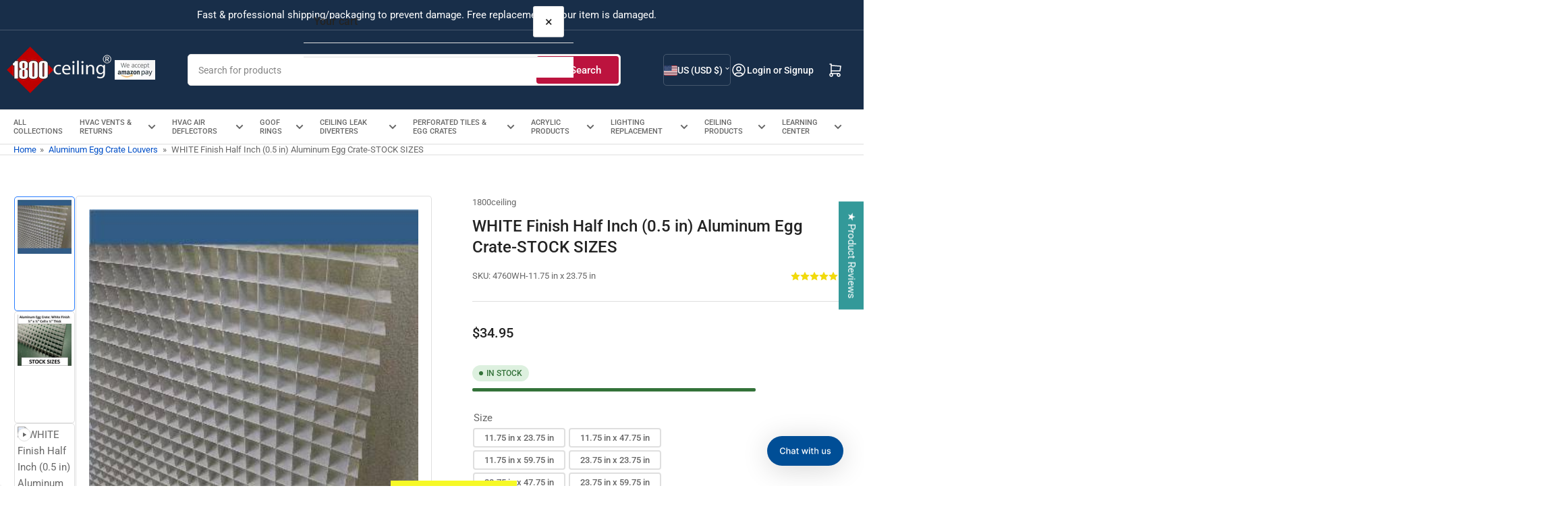

--- FILE ---
content_type: text/html; charset=utf-8
request_url: https://www.1800ceiling.com/collections/aluminum-egg-crate-louvers/products/aluminum-egg-crate-white-finish-2-2
body_size: 74571
content:
<!doctype html>
<html
  lang="en"
  
>
  <head>
  





   <link rel="amphtml" href="https://www.1800ceiling.com/a/s/products/aluminum-egg-crate-white-finish-2-2">



    <meta charset="utf-8">
    <meta name="viewport" content="width=device-width, initial-scale=1">

    <title>
      White Aluminum | Egg Crate | 2x2
 &ndash; 1800ceiling</title>

    
    <link rel="preconnect" href="//cdn.shopify.com" crossorigin>
    

    
      
      <link rel="preconnect" href="//fonts.shopifycdn.com" crossorigin>
      
    

    
    
      <link
        rel="preload"
        as="font"
        href="//www.1800ceiling.com/cdn/fonts/roboto/roboto_n4.2019d890f07b1852f56ce63ba45b2db45d852cba.woff2"
        type="font/woff2"
        crossorigin
      >
    
    
      <link
        rel="preload"
        as="font"
        href="//www.1800ceiling.com/cdn/fonts/roboto/roboto_n5.250d51708d76acbac296b0e21ede8f81de4e37aa.woff2"
        type="font/woff2"
        crossorigin
      >
    
    
    



<style data-shopify>
   @font-face {
  font-family: Roboto;
  font-weight: 400;
  font-style: normal;
  font-display: swap;
  src: url("//www.1800ceiling.com/cdn/fonts/roboto/roboto_n4.2019d890f07b1852f56ce63ba45b2db45d852cba.woff2") format("woff2"),
       url("//www.1800ceiling.com/cdn/fonts/roboto/roboto_n4.238690e0007583582327135619c5f7971652fa9d.woff") format("woff");
}

   @font-face {
  font-family: Roboto;
  font-weight: 700;
  font-style: normal;
  font-display: swap;
  src: url("//www.1800ceiling.com/cdn/fonts/roboto/roboto_n7.f38007a10afbbde8976c4056bfe890710d51dec2.woff2") format("woff2"),
       url("//www.1800ceiling.com/cdn/fonts/roboto/roboto_n7.94bfdd3e80c7be00e128703d245c207769d763f9.woff") format("woff");
}

   @font-face {
  font-family: Roboto;
  font-weight: 400;
  font-style: italic;
  font-display: swap;
  src: url("//www.1800ceiling.com/cdn/fonts/roboto/roboto_i4.57ce898ccda22ee84f49e6b57ae302250655e2d4.woff2") format("woff2"),
       url("//www.1800ceiling.com/cdn/fonts/roboto/roboto_i4.b21f3bd061cbcb83b824ae8c7671a82587b264bf.woff") format("woff");
}

   @font-face {
  font-family: Roboto;
  font-weight: 700;
  font-style: italic;
  font-display: swap;
  src: url("//www.1800ceiling.com/cdn/fonts/roboto/roboto_i7.7ccaf9410746f2c53340607c42c43f90a9005937.woff2") format("woff2"),
       url("//www.1800ceiling.com/cdn/fonts/roboto/roboto_i7.49ec21cdd7148292bffea74c62c0df6e93551516.woff") format("woff");
}

   @font-face {
  font-family: Roboto;
  font-weight: 500;
  font-style: normal;
  font-display: swap;
  src: url("//www.1800ceiling.com/cdn/fonts/roboto/roboto_n5.250d51708d76acbac296b0e21ede8f81de4e37aa.woff2") format("woff2"),
       url("//www.1800ceiling.com/cdn/fonts/roboto/roboto_n5.535e8c56f4cbbdea416167af50ab0ff1360a3949.woff") format("woff");
}

   @font-face {
  font-family: Roboto;
  font-weight: 700;
  font-style: normal;
  font-display: swap;
  src: url("//www.1800ceiling.com/cdn/fonts/roboto/roboto_n7.f38007a10afbbde8976c4056bfe890710d51dec2.woff2") format("woff2"),
       url("//www.1800ceiling.com/cdn/fonts/roboto/roboto_n7.94bfdd3e80c7be00e128703d245c207769d763f9.woff") format("woff");
}

   @font-face {
  font-family: Roboto;
  font-weight: 500;
  font-style: italic;
  font-display: swap;
  src: url("//www.1800ceiling.com/cdn/fonts/roboto/roboto_i5.0ae24363bf5844e2ee3295d84078d36c9bd0faf4.woff2") format("woff2"),
       url("//www.1800ceiling.com/cdn/fonts/roboto/roboto_i5.a9cdb6a43048799fe739d389c60b64059e33cf12.woff") format("woff");
}

   @font-face {
  font-family: Roboto;
  font-weight: 700;
  font-style: italic;
  font-display: swap;
  src: url("//www.1800ceiling.com/cdn/fonts/roboto/roboto_i7.7ccaf9410746f2c53340607c42c43f90a9005937.woff2") format("woff2"),
       url("//www.1800ceiling.com/cdn/fonts/roboto/roboto_i7.49ec21cdd7148292bffea74c62c0df6e93551516.woff") format("woff");
}

@font-face {
  font-family: Roboto;
  font-weight: 500;
  font-style: normal;
  font-display: swap;
  src: url("//www.1800ceiling.com/cdn/fonts/roboto/roboto_n5.250d51708d76acbac296b0e21ede8f81de4e37aa.woff2") format("woff2"),
       url("//www.1800ceiling.com/cdn/fonts/roboto/roboto_n5.535e8c56f4cbbdea416167af50ab0ff1360a3949.woff") format("woff");
}

:root {
   	--page-width: 146rem;
   	--spacing-base-1: 2rem;

   	--grid-desktop-horizontal-spacing: 20px;
   	--grid-desktop-vertical-spacing: 20px;
   	--grid-mobile-horizontal-spacing: 15px;
   	--grid-mobile-vertical-spacing: 15px;

   	--border-radius-base: 5px;
   	--buttons-radius: 2px;
   	--inputs-radius: 5px;
   	--inputs-border-width: 1px;
    --pagination-radius: 50%;

   	--color-base-white: #fff;
   	--color-product-review-star: #ffc700;

   	--color-sale: rgba(226 25 25 / 1.0);
   	--color-sale-background: #f7b7b7;
   	--color-error: rgba(146 44 44 / 1.0);
   	--color-error-background: #f7e5e5;
   	--color-success: rgba(51 114 57 / 1.0);
   	--color-success-background: #ddf0df;
   	--color-warning: rgba(189 107 27 / 1.0);
   	--color-warning-background: #f8e1cb;
   	--color-preorder: rgba(40 125 255 / 1.0);
   	--color-preorder-background: #e5efff;
   	--color-backorder: rgba(51 114 57 / 1.0);
   	--color-backorder-background: #ddf0df;
   	--color-price: 35 35 35 / 1.0;
   	--color-price-discounted: 103 103 103 / 1.0;
   	--color-price-discounted-final: 35 35 35 / 1.0;

   	--font-body-family: Roboto, sans-serif;
   	--font-body-style: normal;
   	--font-body-weight: 400;
   	--font-bolder-weight: 500;

   	--font-heading-family: Roboto, sans-serif;
   	--font-heading-style: normal;
   	--font-heading-weight: 500;

   	--font-body-scale: 1.0;
   	--font-heading-scale: 1.0;
   	--font-heading-spacing: -0.01em;
   	--font-heading-transform: none;
   	--font-product-price-scale: 1.0;
   	--font-product-price-grid-scale: 1.0;

   	--font-buttons-family: Roboto,sans-serif;
   	--font-buttons-transform: none;

   	--font-badges-transform: uppercase;
   }

  
  	

  	:root,
  	.color-background-1 {
  		--color-background: 255 255 255 / 1.0;
  		--color-foreground: 103 103 103 / 1.0;
  		--color-foreground-alt: 35 35 35 / 1.0;
  		--color-border: 223 223 223 / 1.0;
  		--color-box-shadow: 223 223 223 / 0.2;
  		--color-accent-1: 0 79 199 / 1.0;
  		--color-accent-2: 40 125 255 / 1.0;
  		--color-button: 0 79 199 / 1.0;
  		--color-button-text: 255 255 255 / 1.0;
  		--color-secondary-button: 40 125 255 / 1.0;
  		--color-secondary-button-text: 255 255 255 / 1.0;

  	  --color-product-cards-background: 255 255 255 / 1.0;
  	  --color-product-cards-foreground: 103 103 103 / 1.0;
  	  --color-product-cards-foreground-alt: 35 35 35 / 1.0;
  	  --color-product-cards-border: 223 223 223 / 1.0;
  	  --color-product-cards-box-shadow: 223 223 223 / 0.2;
  	  --color-product-cards-price: 35 35 35 / 1.0;
  	  --color-product-cards-price-discount: 103 103 103 / 1.0;
  	  --color-product-cards-price-discount-final: 35 35 35 / 1.0;

  	  --color-inputs-background: 255 255 255 / 1.0;
  	  --color-inputs-foreground: 103 103 103 / 1.0;
  	  --color-inputs-border: 223 223 223 / 1.0;
  	  --color-inputs-box-shadow: 223 223 223 / 0.2;

  	  --color-aux-background: 255 255 255 / 1.0;
  	  --color-aux-foreground: 35 35 35 / 1.0;
  	  --color-aux-border: 223 223 223 / 1.0;
  	  --color-aux-box-shadow: 223 223 223 / 0.2;
  	}

    .color-button-background-1 {
      --color-button: 0 79 199 / 1.0;
      --color-button-text: 255 255 255 / 1.0;
      --color-secondary-button: 40 125 255 / 1.0;
      --color-secondary-button-text: 255 255 255 / 1.0;
    }
  
  	

  	
  	.color-background-2 {
  		--color-background: 248 248 248 / 1.0;
  		--color-foreground: 103 103 103 / 1.0;
  		--color-foreground-alt: 35 35 35 / 1.0;
  		--color-border: 223 223 223 / 1.0;
  		--color-box-shadow: 223 223 223 / 0.2;
  		--color-accent-1: 0 79 199 / 1.0;
  		--color-accent-2: 40 125 255 / 1.0;
  		--color-button: 0 79 199 / 1.0;
  		--color-button-text: 255 255 255 / 1.0;
  		--color-secondary-button: 40 125 255 / 1.0;
  		--color-secondary-button-text: 255 255 255 / 1.0;

  	  --color-product-cards-background: 255 255 255 / 1.0;
  	  --color-product-cards-foreground: 103 103 103 / 1.0;
  	  --color-product-cards-foreground-alt: 35 35 35 / 1.0;
  	  --color-product-cards-border: 223 223 223 / 1.0;
  	  --color-product-cards-box-shadow: 223 223 223 / 0.2;
  	  --color-product-cards-price: 35 35 35 / 1.0;
  	  --color-product-cards-price-discount: 103 103 103 / 1.0;
  	  --color-product-cards-price-discount-final: 35 35 35 / 1.0;

  	  --color-inputs-background: 255 255 255 / 1.0;
  	  --color-inputs-foreground: 103 103 103 / 1.0;
  	  --color-inputs-border: 223 223 223 / 1.0;
  	  --color-inputs-box-shadow: 223 223 223 / 0.2;

  	  --color-aux-background: 255 255 255 / 1.0;
  	  --color-aux-foreground: 35 35 35 / 1.0;
  	  --color-aux-border: 223 223 223 / 1.0;
  	  --color-aux-box-shadow: 223 223 223 / 0.2;
  	}

    .color-button-background-2 {
      --color-button: 0 79 199 / 1.0;
      --color-button-text: 255 255 255 / 1.0;
      --color-secondary-button: 40 125 255 / 1.0;
      --color-secondary-button-text: 255 255 255 / 1.0;
    }
  
  	

  	
  	.color-accent-1 {
  		--color-background: 24 46 73 / 1.0;
  		--color-foreground: 255 255 255 / 1.0;
  		--color-foreground-alt: 255 255 255 / 1.0;
  		--color-border: 255 255 255 / 0.2;
  		--color-box-shadow: 255 255 255 / 0.2;
  		--color-accent-1: 255 255 255 / 1.0;
  		--color-accent-2: 188 19 62 / 1.0;
  		--color-button: 188 19 62 / 1.0;
  		--color-button-text: 255 255 255 / 1.0;
  		--color-secondary-button: 255 255 255 / 1.0;
  		--color-secondary-button-text: 40 125 255 / 1.0;

  	  --color-product-cards-background: 255 255 255 / 1.0;
  	  --color-product-cards-foreground: 103 103 103 / 1.0;
  	  --color-product-cards-foreground-alt: 35 35 35 / 1.0;
  	  --color-product-cards-border: 223 223 223 / 1.0;
  	  --color-product-cards-box-shadow: 223 223 223 / 0.2;
  	  --color-product-cards-price: 35 35 35 / 1.0;
  	  --color-product-cards-price-discount: 103 103 103 / 1.0;
  	  --color-product-cards-price-discount-final: 35 35 35 / 1.0;

  	  --color-inputs-background: 255 255 255 / 1.0;
  	  --color-inputs-foreground: 103 103 103 / 1.0;
  	  --color-inputs-border: 223 223 223 / 1.0;
  	  --color-inputs-box-shadow: 223 223 223 / 0.2;

  	  --color-aux-background: 255 255 255 / 1.0;
  	  --color-aux-foreground: 35 35 35 / 1.0;
  	  --color-aux-border: 223 223 223 / 1.0;
  	  --color-aux-box-shadow: 223 223 223 / 0.2;
  	}

    .color-button-accent-1 {
      --color-button: 188 19 62 / 1.0;
      --color-button-text: 255 255 255 / 1.0;
      --color-secondary-button: 255 255 255 / 1.0;
      --color-secondary-button-text: 40 125 255 / 1.0;
    }
  
  	

  	
  	.color-accent-2 {
  		--color-background: 40 125 255 / 1.0;
  		--color-foreground: 255 255 255 / 1.0;
  		--color-foreground-alt: 255 255 255 / 1.0;
  		--color-border: 255 255 255 / 0.25;
  		--color-box-shadow: 255 255 255 / 0.2;
  		--color-accent-1: 255 255 255 / 1.0;
  		--color-accent-2: 0 79 199 / 1.0;
  		--color-button: 0 79 199 / 1.0;
  		--color-button-text: 255 255 255 / 1.0;
  		--color-secondary-button: 255 255 255 / 1.0;
  		--color-secondary-button-text: 0 79 199 / 1.0;

  	  --color-product-cards-background: 255 255 255 / 1.0;
  	  --color-product-cards-foreground: 103 103 103 / 1.0;
  	  --color-product-cards-foreground-alt: 35 35 35 / 1.0;
  	  --color-product-cards-border: 223 223 223 / 1.0;
  	  --color-product-cards-box-shadow: 223 223 223 / 0.2;
  	  --color-product-cards-price: 35 35 35 / 1.0;
  	  --color-product-cards-price-discount: 103 103 103 / 1.0;
  	  --color-product-cards-price-discount-final: 35 35 35 / 1.0;

  	  --color-inputs-background: 255 255 255 / 1.0;
  	  --color-inputs-foreground: 103 103 103 / 1.0;
  	  --color-inputs-border: 223 223 223 / 1.0;
  	  --color-inputs-box-shadow: 223 223 223 / 0.2;

  	  --color-aux-background: 255 255 255 / 1.0;
  	  --color-aux-foreground: 35 35 35 / 1.0;
  	  --color-aux-border: 223 223 223 / 1.0;
  	  --color-aux-box-shadow: 223 223 223 / 0.2;
  	}

    .color-button-accent-2 {
      --color-button: 0 79 199 / 1.0;
      --color-button-text: 255 255 255 / 1.0;
      --color-secondary-button: 255 255 255 / 1.0;
      --color-secondary-button-text: 0 79 199 / 1.0;
    }
  
  	

  	
  	.color-accent-3 {
  		--color-background: 35 35 35 / 1.0;
  		--color-foreground: 255 255 255 / 1.0;
  		--color-foreground-alt: 255 255 255 / 1.0;
  		--color-border: 255 255 255 / 0.1;
  		--color-box-shadow: 255 255 255 / 0.2;
  		--color-accent-1: 255 255 255 / 1.0;
  		--color-accent-2: 0 79 199 / 1.0;
  		--color-button: 0 79 199 / 1.0;
  		--color-button-text: 255 255 255 / 1.0;
  		--color-secondary-button: 40 125 255 / 1.0;
  		--color-secondary-button-text: 255 255 255 / 1.0;

  	  --color-product-cards-background: 255 255 255 / 1.0;
  	  --color-product-cards-foreground: 103 103 103 / 1.0;
  	  --color-product-cards-foreground-alt: 35 35 35 / 1.0;
  	  --color-product-cards-border: 223 223 223 / 1.0;
  	  --color-product-cards-box-shadow: 223 223 223 / 0.2;
  	  --color-product-cards-price: 35 35 35 / 1.0;
  	  --color-product-cards-price-discount: 103 103 103 / 1.0;
  	  --color-product-cards-price-discount-final: 35 35 35 / 1.0;

  	  --color-inputs-background: 255 255 255 / 1.0;
  	  --color-inputs-foreground: 103 103 103 / 1.0;
  	  --color-inputs-border: 223 223 223 / 1.0;
  	  --color-inputs-box-shadow: 223 223 223 / 0.2;

  	  --color-aux-background: 255 255 255 / 1.0;
  	  --color-aux-foreground: 35 35 35 / 1.0;
  	  --color-aux-border: 223 223 223 / 1.0;
  	  --color-aux-box-shadow: 223 223 223 / 0.2;
  	}

    .color-button-accent-3 {
      --color-button: 0 79 199 / 1.0;
      --color-button-text: 255 255 255 / 1.0;
      --color-secondary-button: 40 125 255 / 1.0;
      --color-secondary-button-text: 255 255 255 / 1.0;
    }
  

  body, .color-background-1, .color-background-2, .color-accent-1, .color-accent-2, .color-accent-3 {
  	color: rgba(var(--color-foreground));
  	background-color: rgba(var(--color-background));
  }
</style>


    <style>
      html {
        box-sizing: border-box;
        -ms-overflow-style: scrollbar;
        -webkit-tap-highlight-color: rgba(0, 0, 0, 0);
        height: 100%;
        font-size: calc(var(--font-body-scale) * 62.5%);
        scroll-behavior: smooth;
        line-height: 1.15;
        -webkit-text-size-adjust: 100%;
      }

      * {
        box-sizing: inherit;
      }

      *::before,
      *::after {
        box-sizing: inherit;
      }

      body {
        min-height: 100%;
        font-size: 1.5rem;
        line-height: calc(1 + 0.6 / var(--font-body-scale));
        font-family: var(--font-body-family);
        font-style: var(--font-body-style);
        font-weight: var(--font-body-weight);
        text-transform: none;
        -webkit-font-smoothing: antialiased;
        -moz-osx-font-smoothing: grayscale;
        word-wrap: break-word;
        overflow-wrap: break-word;
        margin: 0;
      }

      .drawer {
        position: fixed;
        top: 0;
        inset-inline-end: 0;
        height: 100dvh;
        width: 85vw;
        max-width: 40rem;
        transform: translateX(calc(100% + 5rem));
      }

      [dir='rtl'] .drawer {
        transform: translateX(calc(-100% - 5rem));
      }

      .dropdown-list-wrap {
        visibility: hidden;
        opacity: 0;
      }

      .breadcrumb {
        display: none;
      }

      @media (min-width: 990px) {
        .breadcrumb {
          display: block;
        }
      }

      slideshow-component {
        display: block;
        height: auto;
        overflow: visible;
      }

      .slideshow {
        position: relative;
        display: block;
        overflow: hidden;
      }

      .slideshow-slide {
        position: relative;
        width: 100%;
        display: block;
        flex: none;
      }
    </style>

    <link href="//www.1800ceiling.com/cdn/shop/t/38/assets/base.css?v=122967594736419235171760538313" rel="stylesheet" type="text/css" media="all" />
    <link href="//www.1800ceiling.com/cdn/shop/t/38/assets/custom.css?v=36302653845313859681765484324" rel="stylesheet" type="text/css" media="all" />

    <script src="//www.1800ceiling.com/cdn/shop/t/38/assets/pubsub.js?v=73917151684401660251760538313" defer="defer"></script>
    <script src="//www.1800ceiling.com/cdn/shop/t/38/assets/scripts.js?v=142346747099533500031764016086" defer="defer"></script>
    <script src="//www.1800ceiling.com/cdn/shop/t/38/assets/custom.js?v=159553725366394169181765823223" defer="defer"></script>

    <script>window.performance && window.performance.mark && window.performance.mark('shopify.content_for_header.start');</script><meta name="facebook-domain-verification" content="8nhwtsk9kxa30w6dmqbdw045niqxw6">
<meta name="facebook-domain-verification" content="swd6gv4vd4qi3uiscs8ivykdyhshve">
<meta id="shopify-digital-wallet" name="shopify-digital-wallet" content="/32568573996/digital_wallets/dialog">
<meta name="shopify-checkout-api-token" content="ac09a57fb7d494a3101739728a068889">
<meta id="in-context-paypal-metadata" data-shop-id="32568573996" data-venmo-supported="false" data-environment="production" data-locale="en_US" data-paypal-v4="true" data-currency="USD">
<link rel="alternate" type="application/json+oembed" href="https://www.1800ceiling.com/products/aluminum-egg-crate-white-finish-2-2.oembed">
<script async="async" src="/checkouts/internal/preloads.js?locale=en-US"></script>
<link rel="preconnect" href="https://shop.app" crossorigin="anonymous">
<script async="async" src="https://shop.app/checkouts/internal/preloads.js?locale=en-US&shop_id=32568573996" crossorigin="anonymous"></script>
<script id="apple-pay-shop-capabilities" type="application/json">{"shopId":32568573996,"countryCode":"US","currencyCode":"USD","merchantCapabilities":["supports3DS"],"merchantId":"gid:\/\/shopify\/Shop\/32568573996","merchantName":"1800ceiling","requiredBillingContactFields":["postalAddress","email","phone"],"requiredShippingContactFields":["postalAddress","email","phone"],"shippingType":"shipping","supportedNetworks":["visa","masterCard","amex","discover","elo","jcb"],"total":{"type":"pending","label":"1800ceiling","amount":"1.00"},"shopifyPaymentsEnabled":true,"supportsSubscriptions":true}</script>
<script id="shopify-features" type="application/json">{"accessToken":"ac09a57fb7d494a3101739728a068889","betas":["rich-media-storefront-analytics"],"domain":"www.1800ceiling.com","predictiveSearch":true,"shopId":32568573996,"locale":"en"}</script>
<script>var Shopify = Shopify || {};
Shopify.shop = "1800ceiling.myshopify.com";
Shopify.locale = "en";
Shopify.currency = {"active":"USD","rate":"1.0"};
Shopify.country = "US";
Shopify.theme = {"name":"[Brilliant] Pre-Production Theme","id":144437215276,"schema_name":"Athens","schema_version":"6.2.0","theme_store_id":null,"role":"main"};
Shopify.theme.handle = "null";
Shopify.theme.style = {"id":null,"handle":null};
Shopify.cdnHost = "www.1800ceiling.com/cdn";
Shopify.routes = Shopify.routes || {};
Shopify.routes.root = "/";</script>
<script type="module">!function(o){(o.Shopify=o.Shopify||{}).modules=!0}(window);</script>
<script>!function(o){function n(){var o=[];function n(){o.push(Array.prototype.slice.apply(arguments))}return n.q=o,n}var t=o.Shopify=o.Shopify||{};t.loadFeatures=n(),t.autoloadFeatures=n()}(window);</script>
<script>
  window.ShopifyPay = window.ShopifyPay || {};
  window.ShopifyPay.apiHost = "shop.app\/pay";
  window.ShopifyPay.redirectState = null;
</script>
<script id="shop-js-analytics" type="application/json">{"pageType":"product"}</script>
<script defer="defer" async type="module" src="//www.1800ceiling.com/cdn/shopifycloud/shop-js/modules/v2/client.init-shop-cart-sync_BN7fPSNr.en.esm.js"></script>
<script defer="defer" async type="module" src="//www.1800ceiling.com/cdn/shopifycloud/shop-js/modules/v2/chunk.common_Cbph3Kss.esm.js"></script>
<script defer="defer" async type="module" src="//www.1800ceiling.com/cdn/shopifycloud/shop-js/modules/v2/chunk.modal_DKumMAJ1.esm.js"></script>
<script type="module">
  await import("//www.1800ceiling.com/cdn/shopifycloud/shop-js/modules/v2/client.init-shop-cart-sync_BN7fPSNr.en.esm.js");
await import("//www.1800ceiling.com/cdn/shopifycloud/shop-js/modules/v2/chunk.common_Cbph3Kss.esm.js");
await import("//www.1800ceiling.com/cdn/shopifycloud/shop-js/modules/v2/chunk.modal_DKumMAJ1.esm.js");

  window.Shopify.SignInWithShop?.initShopCartSync?.({"fedCMEnabled":true,"windoidEnabled":true});

</script>
<script defer="defer" async type="module" src="//www.1800ceiling.com/cdn/shopifycloud/shop-js/modules/v2/client.payment-terms_BxzfvcZJ.en.esm.js"></script>
<script defer="defer" async type="module" src="//www.1800ceiling.com/cdn/shopifycloud/shop-js/modules/v2/chunk.common_Cbph3Kss.esm.js"></script>
<script defer="defer" async type="module" src="//www.1800ceiling.com/cdn/shopifycloud/shop-js/modules/v2/chunk.modal_DKumMAJ1.esm.js"></script>
<script type="module">
  await import("//www.1800ceiling.com/cdn/shopifycloud/shop-js/modules/v2/client.payment-terms_BxzfvcZJ.en.esm.js");
await import("//www.1800ceiling.com/cdn/shopifycloud/shop-js/modules/v2/chunk.common_Cbph3Kss.esm.js");
await import("//www.1800ceiling.com/cdn/shopifycloud/shop-js/modules/v2/chunk.modal_DKumMAJ1.esm.js");

  
</script>
<script>
  window.Shopify = window.Shopify || {};
  if (!window.Shopify.featureAssets) window.Shopify.featureAssets = {};
  window.Shopify.featureAssets['shop-js'] = {"shop-cart-sync":["modules/v2/client.shop-cart-sync_CJVUk8Jm.en.esm.js","modules/v2/chunk.common_Cbph3Kss.esm.js","modules/v2/chunk.modal_DKumMAJ1.esm.js"],"init-fed-cm":["modules/v2/client.init-fed-cm_7Fvt41F4.en.esm.js","modules/v2/chunk.common_Cbph3Kss.esm.js","modules/v2/chunk.modal_DKumMAJ1.esm.js"],"init-shop-email-lookup-coordinator":["modules/v2/client.init-shop-email-lookup-coordinator_Cc088_bR.en.esm.js","modules/v2/chunk.common_Cbph3Kss.esm.js","modules/v2/chunk.modal_DKumMAJ1.esm.js"],"init-windoid":["modules/v2/client.init-windoid_hPopwJRj.en.esm.js","modules/v2/chunk.common_Cbph3Kss.esm.js","modules/v2/chunk.modal_DKumMAJ1.esm.js"],"shop-button":["modules/v2/client.shop-button_B0jaPSNF.en.esm.js","modules/v2/chunk.common_Cbph3Kss.esm.js","modules/v2/chunk.modal_DKumMAJ1.esm.js"],"shop-cash-offers":["modules/v2/client.shop-cash-offers_DPIskqss.en.esm.js","modules/v2/chunk.common_Cbph3Kss.esm.js","modules/v2/chunk.modal_DKumMAJ1.esm.js"],"shop-toast-manager":["modules/v2/client.shop-toast-manager_CK7RT69O.en.esm.js","modules/v2/chunk.common_Cbph3Kss.esm.js","modules/v2/chunk.modal_DKumMAJ1.esm.js"],"init-shop-cart-sync":["modules/v2/client.init-shop-cart-sync_BN7fPSNr.en.esm.js","modules/v2/chunk.common_Cbph3Kss.esm.js","modules/v2/chunk.modal_DKumMAJ1.esm.js"],"init-customer-accounts-sign-up":["modules/v2/client.init-customer-accounts-sign-up_CfPf4CXf.en.esm.js","modules/v2/client.shop-login-button_DeIztwXF.en.esm.js","modules/v2/chunk.common_Cbph3Kss.esm.js","modules/v2/chunk.modal_DKumMAJ1.esm.js"],"pay-button":["modules/v2/client.pay-button_CgIwFSYN.en.esm.js","modules/v2/chunk.common_Cbph3Kss.esm.js","modules/v2/chunk.modal_DKumMAJ1.esm.js"],"init-customer-accounts":["modules/v2/client.init-customer-accounts_DQ3x16JI.en.esm.js","modules/v2/client.shop-login-button_DeIztwXF.en.esm.js","modules/v2/chunk.common_Cbph3Kss.esm.js","modules/v2/chunk.modal_DKumMAJ1.esm.js"],"avatar":["modules/v2/client.avatar_BTnouDA3.en.esm.js"],"init-shop-for-new-customer-accounts":["modules/v2/client.init-shop-for-new-customer-accounts_CsZy_esa.en.esm.js","modules/v2/client.shop-login-button_DeIztwXF.en.esm.js","modules/v2/chunk.common_Cbph3Kss.esm.js","modules/v2/chunk.modal_DKumMAJ1.esm.js"],"shop-follow-button":["modules/v2/client.shop-follow-button_BRMJjgGd.en.esm.js","modules/v2/chunk.common_Cbph3Kss.esm.js","modules/v2/chunk.modal_DKumMAJ1.esm.js"],"checkout-modal":["modules/v2/client.checkout-modal_B9Drz_yf.en.esm.js","modules/v2/chunk.common_Cbph3Kss.esm.js","modules/v2/chunk.modal_DKumMAJ1.esm.js"],"shop-login-button":["modules/v2/client.shop-login-button_DeIztwXF.en.esm.js","modules/v2/chunk.common_Cbph3Kss.esm.js","modules/v2/chunk.modal_DKumMAJ1.esm.js"],"lead-capture":["modules/v2/client.lead-capture_DXYzFM3R.en.esm.js","modules/v2/chunk.common_Cbph3Kss.esm.js","modules/v2/chunk.modal_DKumMAJ1.esm.js"],"shop-login":["modules/v2/client.shop-login_CA5pJqmO.en.esm.js","modules/v2/chunk.common_Cbph3Kss.esm.js","modules/v2/chunk.modal_DKumMAJ1.esm.js"],"payment-terms":["modules/v2/client.payment-terms_BxzfvcZJ.en.esm.js","modules/v2/chunk.common_Cbph3Kss.esm.js","modules/v2/chunk.modal_DKumMAJ1.esm.js"]};
</script>
<script>(function() {
  var isLoaded = false;
  function asyncLoad() {
    if (isLoaded) return;
    isLoaded = true;
    var urls = ["\/\/d1liekpayvooaz.cloudfront.net\/apps\/customizery\/customizery.js?shop=1800ceiling.myshopify.com","https:\/\/cdn.richpanel.com\/js\/richpanel_shopify_script.js?appClientId=ii1800ceiling4311\u0026tenantId=ii1800ceiling431\u0026shop=1800ceiling.myshopify.com\u0026shop=1800ceiling.myshopify.com","https:\/\/cdn.logbase.io\/lb-upsell-wrapper.js?shop=1800ceiling.myshopify.com"];
    for (var i = 0; i < urls.length; i++) {
      var s = document.createElement('script');
      s.type = 'text/javascript';
      s.async = true;
      s.src = urls[i];
      var x = document.getElementsByTagName('script')[0];
      x.parentNode.insertBefore(s, x);
    }
  };
  if(window.attachEvent) {
    window.attachEvent('onload', asyncLoad);
  } else {
    window.addEventListener('load', asyncLoad, false);
  }
})();</script>
<script id="__st">var __st={"a":32568573996,"offset":-18000,"reqid":"d51ed820-b780-48e1-b3fc-cd3bd263f91c-1769807456","pageurl":"www.1800ceiling.com\/collections\/aluminum-egg-crate-louvers\/products\/aluminum-egg-crate-white-finish-2-2","u":"a6f034849bc6","p":"product","rtyp":"product","rid":4722945589292};</script>
<script>window.ShopifyPaypalV4VisibilityTracking = true;</script>
<script id="captcha-bootstrap">!function(){'use strict';const t='contact',e='account',n='new_comment',o=[[t,t],['blogs',n],['comments',n],[t,'customer']],c=[[e,'customer_login'],[e,'guest_login'],[e,'recover_customer_password'],[e,'create_customer']],r=t=>t.map((([t,e])=>`form[action*='/${t}']:not([data-nocaptcha='true']) input[name='form_type'][value='${e}']`)).join(','),a=t=>()=>t?[...document.querySelectorAll(t)].map((t=>t.form)):[];function s(){const t=[...o],e=r(t);return a(e)}const i='password',u='form_key',d=['recaptcha-v3-token','g-recaptcha-response','h-captcha-response',i],f=()=>{try{return window.sessionStorage}catch{return}},m='__shopify_v',_=t=>t.elements[u];function p(t,e,n=!1){try{const o=window.sessionStorage,c=JSON.parse(o.getItem(e)),{data:r}=function(t){const{data:e,action:n}=t;return t[m]||n?{data:e,action:n}:{data:t,action:n}}(c);for(const[e,n]of Object.entries(r))t.elements[e]&&(t.elements[e].value=n);n&&o.removeItem(e)}catch(o){console.error('form repopulation failed',{error:o})}}const l='form_type',E='cptcha';function T(t){t.dataset[E]=!0}const w=window,h=w.document,L='Shopify',v='ce_forms',y='captcha';let A=!1;((t,e)=>{const n=(g='f06e6c50-85a8-45c8-87d0-21a2b65856fe',I='https://cdn.shopify.com/shopifycloud/storefront-forms-hcaptcha/ce_storefront_forms_captcha_hcaptcha.v1.5.2.iife.js',D={infoText:'Protected by hCaptcha',privacyText:'Privacy',termsText:'Terms'},(t,e,n)=>{const o=w[L][v],c=o.bindForm;if(c)return c(t,g,e,D).then(n);var r;o.q.push([[t,g,e,D],n]),r=I,A||(h.body.append(Object.assign(h.createElement('script'),{id:'captcha-provider',async:!0,src:r})),A=!0)});var g,I,D;w[L]=w[L]||{},w[L][v]=w[L][v]||{},w[L][v].q=[],w[L][y]=w[L][y]||{},w[L][y].protect=function(t,e){n(t,void 0,e),T(t)},Object.freeze(w[L][y]),function(t,e,n,w,h,L){const[v,y,A,g]=function(t,e,n){const i=e?o:[],u=t?c:[],d=[...i,...u],f=r(d),m=r(i),_=r(d.filter((([t,e])=>n.includes(e))));return[a(f),a(m),a(_),s()]}(w,h,L),I=t=>{const e=t.target;return e instanceof HTMLFormElement?e:e&&e.form},D=t=>v().includes(t);t.addEventListener('submit',(t=>{const e=I(t);if(!e)return;const n=D(e)&&!e.dataset.hcaptchaBound&&!e.dataset.recaptchaBound,o=_(e),c=g().includes(e)&&(!o||!o.value);(n||c)&&t.preventDefault(),c&&!n&&(function(t){try{if(!f())return;!function(t){const e=f();if(!e)return;const n=_(t);if(!n)return;const o=n.value;o&&e.removeItem(o)}(t);const e=Array.from(Array(32),(()=>Math.random().toString(36)[2])).join('');!function(t,e){_(t)||t.append(Object.assign(document.createElement('input'),{type:'hidden',name:u})),t.elements[u].value=e}(t,e),function(t,e){const n=f();if(!n)return;const o=[...t.querySelectorAll(`input[type='${i}']`)].map((({name:t})=>t)),c=[...d,...o],r={};for(const[a,s]of new FormData(t).entries())c.includes(a)||(r[a]=s);n.setItem(e,JSON.stringify({[m]:1,action:t.action,data:r}))}(t,e)}catch(e){console.error('failed to persist form',e)}}(e),e.submit())}));const S=(t,e)=>{t&&!t.dataset[E]&&(n(t,e.some((e=>e===t))),T(t))};for(const o of['focusin','change'])t.addEventListener(o,(t=>{const e=I(t);D(e)&&S(e,y())}));const B=e.get('form_key'),M=e.get(l),P=B&&M;t.addEventListener('DOMContentLoaded',(()=>{const t=y();if(P)for(const e of t)e.elements[l].value===M&&p(e,B);[...new Set([...A(),...v().filter((t=>'true'===t.dataset.shopifyCaptcha))])].forEach((e=>S(e,t)))}))}(h,new URLSearchParams(w.location.search),n,t,e,['guest_login'])})(!1,!0)}();</script>
<script integrity="sha256-4kQ18oKyAcykRKYeNunJcIwy7WH5gtpwJnB7kiuLZ1E=" data-source-attribution="shopify.loadfeatures" defer="defer" src="//www.1800ceiling.com/cdn/shopifycloud/storefront/assets/storefront/load_feature-a0a9edcb.js" crossorigin="anonymous"></script>
<script crossorigin="anonymous" defer="defer" src="//www.1800ceiling.com/cdn/shopifycloud/storefront/assets/shopify_pay/storefront-65b4c6d7.js?v=20250812"></script>
<script data-source-attribution="shopify.dynamic_checkout.dynamic.init">var Shopify=Shopify||{};Shopify.PaymentButton=Shopify.PaymentButton||{isStorefrontPortableWallets:!0,init:function(){window.Shopify.PaymentButton.init=function(){};var t=document.createElement("script");t.src="https://www.1800ceiling.com/cdn/shopifycloud/portable-wallets/latest/portable-wallets.en.js",t.type="module",document.head.appendChild(t)}};
</script>
<script data-source-attribution="shopify.dynamic_checkout.buyer_consent">
  function portableWalletsHideBuyerConsent(e){var t=document.getElementById("shopify-buyer-consent"),n=document.getElementById("shopify-subscription-policy-button");t&&n&&(t.classList.add("hidden"),t.setAttribute("aria-hidden","true"),n.removeEventListener("click",e))}function portableWalletsShowBuyerConsent(e){var t=document.getElementById("shopify-buyer-consent"),n=document.getElementById("shopify-subscription-policy-button");t&&n&&(t.classList.remove("hidden"),t.removeAttribute("aria-hidden"),n.addEventListener("click",e))}window.Shopify?.PaymentButton&&(window.Shopify.PaymentButton.hideBuyerConsent=portableWalletsHideBuyerConsent,window.Shopify.PaymentButton.showBuyerConsent=portableWalletsShowBuyerConsent);
</script>
<script>
  function portableWalletsCleanup(e){e&&e.src&&console.error("Failed to load portable wallets script "+e.src);var t=document.querySelectorAll("shopify-accelerated-checkout .shopify-payment-button__skeleton, shopify-accelerated-checkout-cart .wallet-cart-button__skeleton"),e=document.getElementById("shopify-buyer-consent");for(let e=0;e<t.length;e++)t[e].remove();e&&e.remove()}function portableWalletsNotLoadedAsModule(e){e instanceof ErrorEvent&&"string"==typeof e.message&&e.message.includes("import.meta")&&"string"==typeof e.filename&&e.filename.includes("portable-wallets")&&(window.removeEventListener("error",portableWalletsNotLoadedAsModule),window.Shopify.PaymentButton.failedToLoad=e,"loading"===document.readyState?document.addEventListener("DOMContentLoaded",window.Shopify.PaymentButton.init):window.Shopify.PaymentButton.init())}window.addEventListener("error",portableWalletsNotLoadedAsModule);
</script>

<script type="module" src="https://www.1800ceiling.com/cdn/shopifycloud/portable-wallets/latest/portable-wallets.en.js" onError="portableWalletsCleanup(this)" crossorigin="anonymous"></script>
<script nomodule>
  document.addEventListener("DOMContentLoaded", portableWalletsCleanup);
</script>

<script id='scb4127' type='text/javascript' async='' src='https://www.1800ceiling.com/cdn/shopifycloud/privacy-banner/storefront-banner.js'></script><link id="shopify-accelerated-checkout-styles" rel="stylesheet" media="screen" href="https://www.1800ceiling.com/cdn/shopifycloud/portable-wallets/latest/accelerated-checkout-backwards-compat.css" crossorigin="anonymous">
<style id="shopify-accelerated-checkout-cart">
        #shopify-buyer-consent {
  margin-top: 1em;
  display: inline-block;
  width: 100%;
}

#shopify-buyer-consent.hidden {
  display: none;
}

#shopify-subscription-policy-button {
  background: none;
  border: none;
  padding: 0;
  text-decoration: underline;
  font-size: inherit;
  cursor: pointer;
}

#shopify-subscription-policy-button::before {
  box-shadow: none;
}

      </style>

<script>window.performance && window.performance.mark && window.performance.mark('shopify.content_for_header.end');</script>

    <script>
      if (Shopify.designMode) {
        document.documentElement.classList.add('shopify-design-mode');
      }
    </script>
      <meta name="description" content="Great for elevator lighting. 23.75&quot; x 23.75&quot; Aluminum egg crate in White finish is 1/2&quot; thick. Egg crate size is 1/2&quot; x 1/2&quot;. Available in mill finish also.">
    
    <link rel="canonical" href="https://www.1800ceiling.com/products/aluminum-egg-crate-white-finish-2-2">
    


<meta property="og:site_name" content="1800ceiling">
<meta property="og:url" content="https://www.1800ceiling.com/products/aluminum-egg-crate-white-finish-2-2">
<meta property="og:title" content="White Aluminum | Egg Crate | 2x2">
<meta property="og:type" content="product">
<meta property="og:description" content="Great for elevator lighting. 23.75&quot; x 23.75&quot; Aluminum egg crate in White finish is 1/2&quot; thick. Egg crate size is 1/2&quot; x 1/2&quot;. Available in mill finish also."><meta property="og:image" content="http://www.1800ceiling.com/cdn/shop/products/4760WH-stock.jpg?v=1641494280">
  <meta property="og:image:secure_url" content="https://www.1800ceiling.com/cdn/shop/products/4760WH-stock.jpg?v=1641494280">
  <meta property="og:image:width" content="566">
  <meta property="og:image:height" content="544"><meta
    property="og:price:amount"
    content="34.95"
  >
  <meta property="og:price:currency" content="USD"><meta name="twitter:card" content="summary_large_image">
<meta name="twitter:title" content="White Aluminum | Egg Crate | 2x2">
<meta name="twitter:description" content="Great for elevator lighting. 23.75&quot; x 23.75&quot; Aluminum egg crate in White finish is 1/2&quot; thick. Egg crate size is 1/2&quot; x 1/2&quot;. Available in mill finish also.">

    
      <link
        rel="icon"
        type="image/png"
        href="//www.1800ceiling.com/cdn/shop/files/fav_1.png?crop=center&height=32&v=1613768188&width=32"
      >
    
    
      <script src="//d1liekpayvooaz.cloudfront.net/apps/customizery/customizery.js?shop=1800ceiling.myshopify.com"></script>
    
  <!-- BEGIN app block: shopify://apps/warnify-pro-warnings/blocks/main/b82106ea-6172-4ab0-814f-17df1cb2b18a --><!-- BEGIN app snippet: product -->
<script>    var Elspw = {        params: {            money_format: "${{amount}}",            cart: {                "total_price" : 0,                "attributes": {},                "items" : [                ]            }        }    };    Elspw.params.product = {        "id": 4722945589292,        "title": "WHITE Finish Half Inch (0.5 in) Aluminum Egg Crate-STOCK SIZES",        "handle": "aluminum-egg-crate-white-finish-2-2",        "tags": ["4760","aluminum","aluminum egg crate","aluminum egg crate louvers","aluminum louvers","elevator light lenses","elevator lighting","Els PW 31532","Els PW 31532:39918997307436;39918997340204","Els PW 31534:39918997176364;39918997209132;39918997274668","Flat Style Light Lenses: Aluminum Egg Crate Louvers","Flat Style Light Lenses: Makrolon Elevator Lenses #4726WH","Other Lighting Products: All Lighting Products"],        "variants":[{"id":39918997110828,"qty":242 === null ? 999 : 242,"title":"11.75 in x 23.75 in","policy":"continue"},{"id":39918997143596,"qty":245 === null ? 999 : 245,"title":"11.75 in x 47.75 in","policy":"continue"},{"id":39918997176364,"qty":250 === null ? 999 : 250,"title":"11.75 in x 59.75 in","policy":"continue"},{"id":34429212426284,"qty":-18 === null ? 999 : -18,"title":"23.75 in x 23.75 in","policy":"continue"},{"id":39918997209132,"qty":-731 === null ? 999 : -731,"title":"23.75 in x 47.75 in","policy":"continue"},{"id":39918997241900,"qty":249 === null ? 999 : 249,"title":"23.75 in x 59.75 in","policy":"continue"},{"id":39918997274668,"qty":240 === null ? 999 : 240,"title":"29.75 in x 29.75 in","policy":"continue"},{"id":39918997307436,"qty":9 === null ? 999 : 9,"title":"47.75 in x 47.75 in-Palletize-LTL TRUCKING ONLY","policy":"continue"},{"id":39918997340204,"qty":0 === null ? 999 : 0,"title":"29.75 in x 59.75 in-Palletize-LTL TRUCKING ONLY","policy":"continue"}],        "collection_ids":[175465988140,326970769452,175464513580,194340126764,175465365548,286306041900]    };</script><!-- END app snippet --><!-- BEGIN app snippet: settings -->
  <script>    (function(){      Elspw.loadScript=function(a,b){var c=document.createElement("script");c.type="text/javascript",c.readyState?c.onreadystatechange=function(){"loaded"!=c.readyState&&"complete"!=c.readyState||(c.onreadystatechange=null,b())}:c.onload=function(){b()},c.src=a,document.getElementsByTagName("head")[0].appendChild(c)};      Elspw.config= {"enabled":true,"grid_enabled":1,"show_on_shipping_addredd_change":false,"button":"form[action*=\"/cart/add\"] [type=submit], form[action*=\"/cart/add\"] .add_to_cart, form[action*=\"/cart/add\"] .shopify-payment-button__button, form[action*=\"/cart/add\"] .shopify-payment-button__more-options","show_on_shipping_address_change":true,"css":"","tag":"Els PW","alerts":[{"id":31428,"shop_id":21148,"enabled":1,"name":"Wrap Around","settings":{"checkout_allowed":true,"line_item_property":null},"combine":0,"render_type":null,"design_settings":"{\"icon_path\":\"https:\\/\\/cdn.shopify.com\\/s\\/files\\/1\\/0325\\/6857\\/3996\\/files\\/wrap_around_fixture.jpg?v=1765221129\",\"background\":\"#f7f2f2\",\"confirmBtn\":{\"borderColor\":\"#f33a0c\",\"borderRadius\":6,\"fontWeight\":700}}","checkout_settings":"{\"enabled\":false,\"message\":\"There is a 2-piece minimum. The price is per item, each. We apologize for the high shipping costs. This item is large and fragile. We must protect it from damage.\"}","message_backup":"<p>There is a 2-piece minimum purchase for these fluorescent wrap-around light lenses. Also, fluorescent wrap-around lenses are extremely fragile. We take great effort and expense to package your items to protect them from damage during transit. The wrap-around package is also considered oversized by FedEx and UPS, which incurs an additional shipping fee.&nbsp; We have no choice but to pass the additional packaging and shipping costs along. Continue?</p>","message":"<p>There is a 2-piece minimum purchase for these fluorescent wrap-around light lenses. Also, fluorescent wrap-around lenses are extremely fragile. We take great effort and expense to package your items to protect them from damage during transit. The wrap-around package is also considered oversized by FedEx and UPS, which incurs an additional shipping fee.&nbsp; We have no choice but to pass the additional packaging and shipping costs along. Continue?</p>","based_on":"collections","one_time":0,"geo_enabled":0,"geo":[],"created_at":"2025-12-08T19:17:12.000000Z","updated_at":"2025-12-24T17:19:58.000000Z","collection_ids":[175464448044,175465758764],"tag":"Els PW 31428"},{"id":31532,"shop_id":21148,"enabled":1,"name":"Aluminum Egg Crate-Pallet Only","settings":{"checkout_allowed":true,"line_item_property":"This item ships via truck only. Adjustments in shipping costs may be needed. Customer service will contact you to discuss the options. You may cancel the order at any time during this process."},"combine":0,"render_type":null,"design_settings":"{\"confirmBtn\":{\"text\":\"Proceed\"},\"icon_path\":\"https:\\/\\/www.1800ceiling.com\\/cdn\\/shop\\/files\\/aluminumeggcrate_2e601c50-2859-4218-9a02-733a44cdf34d.jpg?v=1702580643&width=750\"}","checkout_settings":"{\"enabled\":true,\"message\":\"This item ships via truck only. Adjustments in shipping costs may be needed. Customer service will contact you to discuss the options. You may cancel the order at any time during this process.\",\"showIcon\":true}","message_backup":null,"message":"<p><strong>Aluminum Egg Crate:</strong> We will only ship the 29.75\" x 59.75\" and the 47.75\" x 47.75\" on a pallet via LTL Trucking. After placing your order, our customer service team will contact you and set up shipping via LTL Trucking. The price for trucking may be higher or less expensive than quoted at checkout. Adjustments in shipping costs may be needed.&nbsp;Customer service will contact you to discuss the options. <strong>You may cancel the order at any time. </strong>Please include a valid email and phone number when checking out. You may also contact us via email at <a href=\"mailto:sales@1800ceiling.com\">Sales@1800ceiling.com.</a></p>","based_on":"variants","one_time":0,"geo_enabled":0,"geo":[],"created_at":"2025-12-22T16:28:56.000000Z","updated_at":"2025-12-22T17:37:35.000000Z","tag":"Els PW 31532"},{"id":31534,"shop_id":21148,"enabled":1,"name":"Large & Fragile","settings":{"checkout_allowed":true,"line_item_property":null},"combine":0,"render_type":null,"design_settings":"","checkout_settings":"{\"enabled\":true,\"message\":\"This product is very large and very fragile. It has a higher risk of being damaged during the shipping process. We spend extra time and extra packing supplies while preparing the item for shipping which include styrofoam sheets, bubble wrap & corner guard.\"}","message_backup":null,"message":"<p>This product is very large and very fragile. It has a higher risk of being damaged during the shipping process. We spend extra time and packing supplies while preparing the item for shipping, which include styrofoam sheets, bubble wrap &amp; corner guard. Also, the box is longer than 48\", which incurs an additional shipping surcharge from FedEx. We are forced to recoup these expenses; we apologize for the high cost of shipping.&nbsp; &nbsp;<a href=\"https://share.google/aimode/EcHa98iX7bBXx3iU5\" target=\"_blank\" rel=\"noopener\">Read More</a></p>","based_on":"variants","one_time":0,"geo_enabled":0,"geo":[],"created_at":"2025-12-22T18:25:02.000000Z","updated_at":"2025-12-24T17:20:37.000000Z","tag":"Els PW 31534"},{"id":31545,"shop_id":21148,"enabled":1,"name":"NRD","settings":{"checkout_allowed":true,"line_item_property":null},"combine":0,"render_type":null,"design_settings":"{\"icon_path\":\"https:\\/\\/www.1800ceiling.com\\/cdn\\/shop\\/products\\/ReducerV2.jpg?v=1663181060&width=750\"}","checkout_settings":"","message_backup":null,"message":"<p><strong>&nbsp;Universal HVAC Reducer&amp; Transition (NRD) </strong>is specifically made to snap onto 14\" Collar (Neck) Sizes only. &nbsp;The 4995-NRD will not fit the other size collars&nbsp; such as 6\",8\",10\" or 12\")</p>","based_on":"products","one_time":0,"geo_enabled":0,"geo":[],"created_at":"2025-12-23T15:56:28.000000Z","updated_at":"2025-12-24T17:19:43.000000Z","tag":"Els PW 31545"}],"storefront_api_token":null,"is_shopify_plus":1,"cdn":"https://s3.amazonaws.com/els-apps/product-warnings/","theme_app_extensions_enabled":1} ;    })(Elspw)  </script>  <script defer src="https://cdn.shopify.com/extensions/019bff42-56bc-7947-9ebc-4d3173e72ea8/cli-22/assets/app.js"></script>

<script>
  Elspw.params.elsGeoScriptPath = "https://cdn.shopify.com/extensions/019bff42-56bc-7947-9ebc-4d3173e72ea8/cli-22/assets/els.geo.js";
  Elspw.params.remodalScriptPath = "https://cdn.shopify.com/extensions/019bff42-56bc-7947-9ebc-4d3173e72ea8/cli-22/assets/remodal.js";
  Elspw.params.cssPath = "https://cdn.shopify.com/extensions/019bff42-56bc-7947-9ebc-4d3173e72ea8/cli-22/assets/app.css";
</script><!-- END app snippet --><!-- BEGIN app snippet: elspw-jsons -->



  <script type="application/json" id="elspw-product">
    
          {        "id": 4722945589292,        "title": "WHITE Finish Half Inch (0.5 in) Aluminum Egg Crate-STOCK SIZES",        "handle": "aluminum-egg-crate-white-finish-2-2",        "tags": ["4760","aluminum","aluminum egg crate","aluminum egg crate louvers","aluminum louvers","elevator light lenses","elevator lighting","Els PW 31532","Els PW 31532:39918997307436;39918997340204","Els PW 31534:39918997176364;39918997209132;39918997274668","Flat Style Light Lenses: Aluminum Egg Crate Louvers","Flat Style Light Lenses: Makrolon Elevator Lenses #4726WH","Other Lighting Products: All Lighting Products"],        "variants":[{"id":39918997110828,"qty":242,"title":"11.75 in x 23.75 in","policy":"continue"},{"id":39918997143596,"qty":245,"title":"11.75 in x 47.75 in","policy":"continue"},{"id":39918997176364,"qty":250,"title":"11.75 in x 59.75 in","policy":"continue"},{"id":34429212426284,"qty":-18,"title":"23.75 in x 23.75 in","policy":"continue"},{"id":39918997209132,"qty":-731,"title":"23.75 in x 47.75 in","policy":"continue"},{"id":39918997241900,"qty":249,"title":"23.75 in x 59.75 in","policy":"continue"},{"id":39918997274668,"qty":240,"title":"29.75 in x 29.75 in","policy":"continue"},{"id":39918997307436,"qty":9,"title":"47.75 in x 47.75 in-Palletize-LTL TRUCKING ONLY","policy":"continue"},{"id":39918997340204,"qty":0,"title":"29.75 in x 59.75 in-Palletize-LTL TRUCKING ONLY","policy":"continue"}],        "collection_ids":[175465988140,326970769452,175464513580,194340126764,175465365548,286306041900]      }    
  </script>



<!-- END app snippet -->


<!-- END app block --><!-- BEGIN app block: shopify://apps/minmaxify-order-limits/blocks/app-embed-block/3acfba32-89f3-4377-ae20-cbb9abc48475 --><script type="text/javascript" src="https://limits.minmaxify.com/1800ceiling.myshopify.com?v=139a&r=20251211175833"></script>

<!-- END app block --><!-- BEGIN app block: shopify://apps/judge-me-reviews/blocks/judgeme_core/61ccd3b1-a9f2-4160-9fe9-4fec8413e5d8 --><!-- Start of Judge.me Core -->






<link rel="dns-prefetch" href="https://cdnwidget.judge.me">
<link rel="dns-prefetch" href="https://cdn.judge.me">
<link rel="dns-prefetch" href="https://cdn1.judge.me">
<link rel="dns-prefetch" href="https://api.judge.me">

<script data-cfasync='false' class='jdgm-settings-script'>window.jdgmSettings={"pagination":5,"disable_web_reviews":false,"badge_no_review_text":"No reviews","badge_n_reviews_text":"{{ n }} review/reviews","badge_star_color":"#f1da0c","hide_badge_preview_if_no_reviews":true,"badge_hide_text":false,"enforce_center_preview_badge":false,"widget_title":"Product Reviews","widget_open_form_text":"Write a review","widget_close_form_text":"Cancel review","widget_refresh_page_text":"Refresh page","widget_summary_text":"Based on {{ number_of_reviews }} review/reviews","widget_no_review_text":"Be the first to write a review","widget_name_field_text":"Display name","widget_verified_name_field_text":"Verified Name (public)","widget_name_placeholder_text":"Display name","widget_required_field_error_text":"This field is required.","widget_email_field_text":"Email address","widget_verified_email_field_text":"Verified Email (private, can not be edited)","widget_email_placeholder_text":"Your email address","widget_email_field_error_text":"Please enter a valid email address.","widget_rating_field_text":"Rating","widget_review_title_field_text":"Review Title","widget_review_title_placeholder_text":"Give your review a title","widget_review_body_field_text":"Review content","widget_review_body_placeholder_text":"Start writing here...","widget_pictures_field_text":"Picture/Video (optional)","widget_submit_review_text":"Submit Review","widget_submit_verified_review_text":"Submit Verified Review","widget_submit_success_msg_with_auto_publish":"Thank you! Please refresh the page in a few moments to see your review. You can remove or edit your review by logging into \u003ca href='https://judge.me/login' target='_blank' rel='nofollow noopener'\u003eJudge.me\u003c/a\u003e","widget_submit_success_msg_no_auto_publish":"Thank you! Your review will be published as soon as it is approved by the shop admin. You can remove or edit your review by logging into \u003ca href='https://judge.me/login' target='_blank' rel='nofollow noopener'\u003eJudge.me\u003c/a\u003e","widget_show_default_reviews_out_of_total_text":"Showing {{ n_reviews_shown }} out of {{ n_reviews }} reviews.","widget_show_all_link_text":"Show all","widget_show_less_link_text":"Show less","widget_author_said_text":"{{ reviewer_name }} said:","widget_days_text":"{{ n }} days ago","widget_weeks_text":"{{ n }} week/weeks ago","widget_months_text":"{{ n }} month/months ago","widget_years_text":"{{ n }} year/years ago","widget_yesterday_text":"Yesterday","widget_today_text":"Today","widget_replied_text":"\u003e\u003e {{ shop_name }} replied:","widget_read_more_text":"Read more","widget_reviewer_name_as_initial":"","widget_rating_filter_color":"","widget_rating_filter_see_all_text":"See all reviews","widget_sorting_most_recent_text":"Most Recent","widget_sorting_highest_rating_text":"Highest Rating","widget_sorting_lowest_rating_text":"Lowest Rating","widget_sorting_with_pictures_text":"Only Pictures","widget_sorting_most_helpful_text":"Most Helpful","widget_open_question_form_text":"Ask a question","widget_reviews_subtab_text":"Reviews","widget_questions_subtab_text":"Questions","widget_question_label_text":"Question","widget_answer_label_text":"Answer","widget_question_placeholder_text":"Write your question here","widget_submit_question_text":"Submit Question","widget_question_submit_success_text":"Thank you for your question! We will notify you once it gets answered.","widget_star_color":"#f1da0c","verified_badge_text":"Verified","verified_badge_bg_color":"","verified_badge_text_color":"","verified_badge_placement":"left-of-reviewer-name","widget_review_max_height":2,"widget_hide_border":true,"widget_social_share":true,"widget_thumb":false,"widget_review_location_show":true,"widget_location_format":"country_iso_code","all_reviews_include_out_of_store_products":true,"all_reviews_out_of_store_text":"(out of store)","all_reviews_pagination":100,"all_reviews_product_name_prefix_text":"about","enable_review_pictures":true,"enable_question_anwser":false,"widget_theme":"align","review_date_format":"mm/dd/yyyy","default_sort_method":"most-recent","widget_product_reviews_subtab_text":"Product Reviews","widget_shop_reviews_subtab_text":"Shop Reviews","widget_other_products_reviews_text":"Reviews for other products","widget_store_reviews_subtab_text":"Store reviews","widget_no_store_reviews_text":"This store hasn't received any reviews yet","widget_web_restriction_product_reviews_text":"This product hasn't received any reviews yet","widget_no_items_text":"No items found","widget_show_more_text":"Show more","widget_write_a_store_review_text":"Write a Store Review","widget_other_languages_heading":"Reviews in Other Languages","widget_translate_review_text":"Translate review to {{ language }}","widget_translating_review_text":"Translating...","widget_show_original_translation_text":"Show original ({{ language }})","widget_translate_review_failed_text":"Review couldn't be translated.","widget_translate_review_retry_text":"Retry","widget_translate_review_try_again_later_text":"Try again later","show_product_url_for_grouped_product":true,"widget_sorting_pictures_first_text":"Pictures First","show_pictures_on_all_rev_page_mobile":true,"show_pictures_on_all_rev_page_desktop":true,"floating_tab_hide_mobile_install_preference":true,"floating_tab_button_name":"★ Product Reviews","floating_tab_title":"Let customers speak for us","floating_tab_button_color":"#ffffff","floating_tab_button_background_color":"#339999","floating_tab_url":"","floating_tab_url_enabled":true,"floating_tab_tab_style":"text","all_reviews_text_badge_text":"Customers rate us {{ shop.metafields.judgeme.all_reviews_rating | round: 1 }}/5 based on {{ shop.metafields.judgeme.all_reviews_count }} reviews.","all_reviews_text_badge_text_branded_style":"{{ shop.metafields.judgeme.all_reviews_rating | round: 1 }} out of 5 stars based on {{ shop.metafields.judgeme.all_reviews_count }} reviews","is_all_reviews_text_badge_a_link":true,"show_stars_for_all_reviews_text_badge":true,"all_reviews_text_badge_url":"","all_reviews_text_style":"text","all_reviews_text_color_style":"judgeme_brand_color","all_reviews_text_color":"#108474","all_reviews_text_show_jm_brand":true,"featured_carousel_show_header":true,"featured_carousel_title":"Product Reviews","testimonials_carousel_title":"Customers are saying","videos_carousel_title":"Real customer stories","cards_carousel_title":"Customers are saying","featured_carousel_count_text":"from {{ n }} reviews","featured_carousel_add_link_to_all_reviews_page":true,"featured_carousel_url":"https://judge.me/reviews/1800ceiling.com","featured_carousel_show_images":true,"featured_carousel_autoslide_interval":3,"featured_carousel_arrows_on_the_sides":true,"featured_carousel_height":340,"featured_carousel_width":100,"featured_carousel_image_size":340,"featured_carousel_image_height":200,"featured_carousel_arrow_color":"#f51b49","verified_count_badge_style":"vintage","verified_count_badge_orientation":"horizontal","verified_count_badge_color_style":"judgeme_brand_color","verified_count_badge_color":"#108474","is_verified_count_badge_a_link":true,"verified_count_badge_url":"","verified_count_badge_show_jm_brand":true,"widget_rating_preset_default":5,"widget_first_sub_tab":"product-reviews","widget_show_histogram":true,"widget_histogram_use_custom_color":false,"widget_pagination_use_custom_color":false,"widget_star_use_custom_color":true,"widget_verified_badge_use_custom_color":false,"widget_write_review_use_custom_color":false,"picture_reminder_submit_button":"Upload Pictures","enable_review_videos":true,"mute_video_by_default":false,"widget_sorting_videos_first_text":"Videos First","widget_review_pending_text":"Pending","featured_carousel_items_for_large_screen":5,"social_share_options_order":"Facebook,Twitter","remove_microdata_snippet":true,"disable_json_ld":false,"enable_json_ld_products":false,"preview_badge_show_question_text":true,"preview_badge_no_question_text":"No questions","preview_badge_n_question_text":"{{ number_of_questions }} question/questions","qa_badge_show_icon":false,"qa_badge_position":"below","remove_judgeme_branding":false,"widget_add_search_bar":false,"widget_search_bar_placeholder":"Search","widget_sorting_verified_only_text":"Verified only","featured_carousel_theme":"gallery","featured_carousel_show_rating":true,"featured_carousel_show_title":true,"featured_carousel_show_body":true,"featured_carousel_show_date":true,"featured_carousel_show_reviewer":true,"featured_carousel_show_product":true,"featured_carousel_header_background_color":"#108474","featured_carousel_header_text_color":"#ffffff","featured_carousel_name_product_separator":"reviewed","featured_carousel_full_star_background":"#108474","featured_carousel_empty_star_background":"#dadada","featured_carousel_vertical_theme_background":"#f9fafb","featured_carousel_verified_badge_enable":true,"featured_carousel_verified_badge_color":"#108474","featured_carousel_border_style":"round","featured_carousel_review_line_length_limit":2,"featured_carousel_more_reviews_button_text":"Read more reviews","featured_carousel_view_product_button_text":"View product","all_reviews_page_load_reviews_on":"scroll","all_reviews_page_load_more_text":"Load More Reviews","disable_fb_tab_reviews":false,"enable_ajax_cdn_cache":false,"widget_public_name_text":"displayed publicly like","default_reviewer_name":"John Smith","default_reviewer_name_has_non_latin":true,"widget_reviewer_anonymous":"Anonymous","medals_widget_title":"Judge.me Review Medals","medals_widget_background_color":"#f9fafb","medals_widget_position":"footer_all_pages","medals_widget_border_color":"#f9fafb","medals_widget_verified_text_position":"left","medals_widget_use_monochromatic_version":false,"medals_widget_elements_color":"#108474","show_reviewer_avatar":false,"widget_invalid_yt_video_url_error_text":"Not a YouTube video URL","widget_max_length_field_error_text":"Please enter no more than {0} characters.","widget_show_country_flag":false,"widget_show_collected_via_shop_app":true,"widget_verified_by_shop_badge_style":"light","widget_verified_by_shop_text":"Verified by Shop","widget_show_photo_gallery":true,"widget_load_with_code_splitting":true,"widget_ugc_install_preference":false,"widget_ugc_title":"Made by us, Shared by you","widget_ugc_subtitle":"Tag us to see your picture featured in our page","widget_ugc_arrows_color":"#ffffff","widget_ugc_primary_button_text":"Buy Now","widget_ugc_primary_button_background_color":"#108474","widget_ugc_primary_button_text_color":"#ffffff","widget_ugc_primary_button_border_width":"0","widget_ugc_primary_button_border_style":"none","widget_ugc_primary_button_border_color":"#108474","widget_ugc_primary_button_border_radius":"25","widget_ugc_secondary_button_text":"Load More","widget_ugc_secondary_button_background_color":"#ffffff","widget_ugc_secondary_button_text_color":"#108474","widget_ugc_secondary_button_border_width":"2","widget_ugc_secondary_button_border_style":"solid","widget_ugc_secondary_button_border_color":"#108474","widget_ugc_secondary_button_border_radius":"25","widget_ugc_reviews_button_text":"View Reviews","widget_ugc_reviews_button_background_color":"#ffffff","widget_ugc_reviews_button_text_color":"#108474","widget_ugc_reviews_button_border_width":"2","widget_ugc_reviews_button_border_style":"solid","widget_ugc_reviews_button_border_color":"#108474","widget_ugc_reviews_button_border_radius":"25","widget_ugc_reviews_button_link_to":"judgeme-reviews-page","widget_ugc_show_post_date":true,"widget_ugc_max_width":"800","widget_rating_metafield_value_type":true,"widget_primary_color":"#108474","widget_enable_secondary_color":false,"widget_secondary_color":"#edf5f5","widget_summary_average_rating_text":"{{ average_rating }} out of 5","widget_media_grid_title":"Customer photos \u0026 videos","widget_media_grid_see_more_text":"See more","widget_round_style":true,"widget_show_product_medals":false,"widget_verified_by_judgeme_text":"Verified by Judge.me","widget_show_store_medals":true,"widget_verified_by_judgeme_text_in_store_medals":"Verified by Judge.me","widget_media_field_exceed_quantity_message":"Sorry, we can only accept {{ max_media }} for one review.","widget_media_field_exceed_limit_message":"{{ file_name }} is too large, please select a {{ media_type }} less than {{ size_limit }}MB.","widget_review_submitted_text":"Review Submitted!","widget_question_submitted_text":"Question Submitted!","widget_close_form_text_question":"Cancel","widget_write_your_answer_here_text":"Write your answer here","widget_enabled_branded_link":true,"widget_show_collected_by_judgeme":true,"widget_reviewer_name_color":"","widget_write_review_text_color":"","widget_write_review_bg_color":"","widget_collected_by_judgeme_text":"collected by Judge.me","widget_pagination_type":"standard","widget_load_more_text":"Load More","widget_load_more_color":"#108474","widget_full_review_text":"Full Review","widget_read_more_reviews_text":"Read More Reviews","widget_read_questions_text":"Read Questions","widget_questions_and_answers_text":"Questions \u0026 Answers","widget_verified_by_text":"Verified by","widget_verified_text":"Verified","widget_number_of_reviews_text":"{{ number_of_reviews }} reviews","widget_back_button_text":"Back","widget_next_button_text":"Next","widget_custom_forms_filter_button":"Filters","custom_forms_style":"vertical","widget_show_review_information":false,"how_reviews_are_collected":"How reviews are collected?","widget_show_review_keywords":false,"widget_gdpr_statement":"How we use your data: We'll only contact you about the review you left, and only if necessary. By submitting your review, you agree to Judge.me's \u003ca href='https://judge.me/terms' target='_blank' rel='nofollow noopener'\u003eterms\u003c/a\u003e, \u003ca href='https://judge.me/privacy' target='_blank' rel='nofollow noopener'\u003eprivacy\u003c/a\u003e and \u003ca href='https://judge.me/content-policy' target='_blank' rel='nofollow noopener'\u003econtent\u003c/a\u003e policies.","widget_multilingual_sorting_enabled":false,"widget_translate_review_content_enabled":false,"widget_translate_review_content_method":"manual","popup_widget_review_selection":"automatically","popup_widget_round_border_style":true,"popup_widget_show_title":true,"popup_widget_show_body":true,"popup_widget_show_reviewer":false,"popup_widget_show_product":true,"popup_widget_show_pictures":true,"popup_widget_use_review_picture":true,"popup_widget_show_on_home_page":true,"popup_widget_show_on_product_page":true,"popup_widget_show_on_collection_page":true,"popup_widget_show_on_cart_page":true,"popup_widget_position":"bottom_left","popup_widget_first_review_delay":5,"popup_widget_duration":5,"popup_widget_interval":5,"popup_widget_review_count":5,"popup_widget_hide_on_mobile":true,"review_snippet_widget_round_border_style":true,"review_snippet_widget_card_color":"#FFFFFF","review_snippet_widget_slider_arrows_background_color":"#FFFFFF","review_snippet_widget_slider_arrows_color":"#000000","review_snippet_widget_star_color":"#108474","show_product_variant":false,"all_reviews_product_variant_label_text":"Variant: ","widget_show_verified_branding":true,"widget_ai_summary_title":"Customers say","widget_ai_summary_disclaimer":"AI-powered review summary based on recent customer reviews","widget_show_ai_summary":false,"widget_show_ai_summary_bg":false,"widget_show_review_title_input":true,"redirect_reviewers_invited_via_email":"review_widget","request_store_review_after_product_review":false,"request_review_other_products_in_order":false,"review_form_color_scheme":"default","review_form_corner_style":"square","review_form_star_color":{},"review_form_text_color":"#333333","review_form_background_color":"#ffffff","review_form_field_background_color":"#fafafa","review_form_button_color":{},"review_form_button_text_color":"#ffffff","review_form_modal_overlay_color":"#000000","review_content_screen_title_text":"How would you rate this product?","review_content_introduction_text":"We would love it if you would share a bit about your experience.","store_review_form_title_text":"How would you rate this store?","store_review_form_introduction_text":"We would love it if you would share a bit about your experience.","show_review_guidance_text":true,"one_star_review_guidance_text":"Poor","five_star_review_guidance_text":"Great","customer_information_screen_title_text":"About you","customer_information_introduction_text":"Please tell us more about you.","custom_questions_screen_title_text":"Your experience in more detail","custom_questions_introduction_text":"Here are a few questions to help us understand more about your experience.","review_submitted_screen_title_text":"Thanks for your review!","review_submitted_screen_thank_you_text":"We are processing it and it will appear on the store soon.","review_submitted_screen_email_verification_text":"Please confirm your email by clicking the link we just sent you. This helps us keep reviews authentic.","review_submitted_request_store_review_text":"Would you like to share your experience of shopping with us?","review_submitted_review_other_products_text":"Would you like to review these products?","store_review_screen_title_text":"Would you like to share your experience of shopping with us?","store_review_introduction_text":"We value your feedback and use it to improve. Please share any thoughts or suggestions you have.","reviewer_media_screen_title_picture_text":"Share a picture","reviewer_media_introduction_picture_text":"Upload a photo to support your review.","reviewer_media_screen_title_video_text":"Share a video","reviewer_media_introduction_video_text":"Upload a video to support your review.","reviewer_media_screen_title_picture_or_video_text":"Share a picture or video","reviewer_media_introduction_picture_or_video_text":"Upload a photo or video to support your review.","reviewer_media_youtube_url_text":"Paste your Youtube URL here","advanced_settings_next_step_button_text":"Next","advanced_settings_close_review_button_text":"Close","modal_write_review_flow":false,"write_review_flow_required_text":"Required","write_review_flow_privacy_message_text":"We respect your privacy.","write_review_flow_anonymous_text":"Post review as anonymous","write_review_flow_visibility_text":"This won't be visible to other customers.","write_review_flow_multiple_selection_help_text":"Select as many as you like","write_review_flow_single_selection_help_text":"Select one option","write_review_flow_required_field_error_text":"This field is required","write_review_flow_invalid_email_error_text":"Please enter a valid email address","write_review_flow_max_length_error_text":"Max. {{ max_length }} characters.","write_review_flow_media_upload_text":"\u003cb\u003eClick to upload\u003c/b\u003e or drag and drop","write_review_flow_gdpr_statement":"We'll only contact you about your review if necessary. By submitting your review, you agree to our \u003ca href='https://judge.me/terms' target='_blank' rel='nofollow noopener'\u003eterms and conditions\u003c/a\u003e and \u003ca href='https://judge.me/privacy' target='_blank' rel='nofollow noopener'\u003eprivacy policy\u003c/a\u003e.","rating_only_reviews_enabled":false,"show_negative_reviews_help_screen":false,"new_review_flow_help_screen_rating_threshold":3,"negative_review_resolution_screen_title_text":"Tell us more","negative_review_resolution_text":"Your experience matters to us. If there were issues with your purchase, we're here to help. Feel free to reach out to us, we'd love the opportunity to make things right.","negative_review_resolution_button_text":"Contact us","negative_review_resolution_proceed_with_review_text":"Leave a review","negative_review_resolution_subject":"Issue with purchase from {{ shop_name }}.{{ order_name }}","preview_badge_collection_page_install_status":false,"widget_review_custom_css":"","preview_badge_custom_css":"","preview_badge_stars_count":"5-stars","featured_carousel_custom_css":"","floating_tab_custom_css":"","all_reviews_widget_custom_css":"","medals_widget_custom_css":"","verified_badge_custom_css":"","all_reviews_text_custom_css":"","transparency_badges_collected_via_store_invite":false,"transparency_badges_from_another_provider":false,"transparency_badges_collected_from_store_visitor":false,"transparency_badges_collected_by_verified_review_provider":false,"transparency_badges_earned_reward":false,"transparency_badges_collected_via_store_invite_text":"Review collected via store invitation","transparency_badges_from_another_provider_text":"Review collected from another provider","transparency_badges_collected_from_store_visitor_text":"Review collected from a store visitor","transparency_badges_written_in_google_text":"Review written in Google","transparency_badges_written_in_etsy_text":"Review written in Etsy","transparency_badges_written_in_shop_app_text":"Review written in Shop App","transparency_badges_earned_reward_text":"Review earned a reward for future purchase","product_review_widget_per_page":10,"widget_store_review_label_text":"Review about the store","checkout_comment_extension_title_on_product_page":"Customer Comments","checkout_comment_extension_num_latest_comment_show":5,"checkout_comment_extension_format":"name_and_timestamp","checkout_comment_customer_name":"last_initial","checkout_comment_comment_notification":true,"preview_badge_collection_page_install_preference":true,"preview_badge_home_page_install_preference":true,"preview_badge_product_page_install_preference":true,"review_widget_install_preference":"","review_carousel_install_preference":true,"floating_reviews_tab_install_preference":"right","verified_reviews_count_badge_install_preference":true,"all_reviews_text_install_preference":false,"review_widget_best_location":true,"judgeme_medals_install_preference":true,"review_widget_revamp_enabled":false,"review_widget_qna_enabled":false,"review_widget_header_theme":"minimal","review_widget_widget_title_enabled":true,"review_widget_header_text_size":"medium","review_widget_header_text_weight":"regular","review_widget_average_rating_style":"compact","review_widget_bar_chart_enabled":true,"review_widget_bar_chart_type":"numbers","review_widget_bar_chart_style":"standard","review_widget_expanded_media_gallery_enabled":false,"review_widget_reviews_section_theme":"standard","review_widget_image_style":"thumbnails","review_widget_review_image_ratio":"square","review_widget_stars_size":"medium","review_widget_verified_badge":"standard_text","review_widget_review_title_text_size":"medium","review_widget_review_text_size":"medium","review_widget_review_text_length":"medium","review_widget_number_of_columns_desktop":3,"review_widget_carousel_transition_speed":5,"review_widget_custom_questions_answers_display":"always","review_widget_button_text_color":"#FFFFFF","review_widget_text_color":"#000000","review_widget_lighter_text_color":"#7B7B7B","review_widget_corner_styling":"soft","review_widget_review_word_singular":"review","review_widget_review_word_plural":"reviews","review_widget_voting_label":"Helpful?","review_widget_shop_reply_label":"Reply from {{ shop_name }}:","review_widget_filters_title":"Filters","qna_widget_question_word_singular":"Question","qna_widget_question_word_plural":"Questions","qna_widget_answer_reply_label":"Answer from {{ answerer_name }}:","qna_content_screen_title_text":"Ask a question about this product","qna_widget_question_required_field_error_text":"Please enter your question.","qna_widget_flow_gdpr_statement":"We'll only contact you about your question if necessary. By submitting your question, you agree to our \u003ca href='https://judge.me/terms' target='_blank' rel='nofollow noopener'\u003eterms and conditions\u003c/a\u003e and \u003ca href='https://judge.me/privacy' target='_blank' rel='nofollow noopener'\u003eprivacy policy\u003c/a\u003e.","qna_widget_question_submitted_text":"Thanks for your question!","qna_widget_close_form_text_question":"Close","qna_widget_question_submit_success_text":"We’ll notify you by email when your question is answered.","all_reviews_widget_v2025_enabled":false,"all_reviews_widget_v2025_header_theme":"default","all_reviews_widget_v2025_widget_title_enabled":true,"all_reviews_widget_v2025_header_text_size":"medium","all_reviews_widget_v2025_header_text_weight":"regular","all_reviews_widget_v2025_average_rating_style":"compact","all_reviews_widget_v2025_bar_chart_enabled":true,"all_reviews_widget_v2025_bar_chart_type":"numbers","all_reviews_widget_v2025_bar_chart_style":"standard","all_reviews_widget_v2025_expanded_media_gallery_enabled":false,"all_reviews_widget_v2025_show_store_medals":true,"all_reviews_widget_v2025_show_photo_gallery":true,"all_reviews_widget_v2025_show_review_keywords":false,"all_reviews_widget_v2025_show_ai_summary":false,"all_reviews_widget_v2025_show_ai_summary_bg":false,"all_reviews_widget_v2025_add_search_bar":false,"all_reviews_widget_v2025_default_sort_method":"most-recent","all_reviews_widget_v2025_reviews_per_page":10,"all_reviews_widget_v2025_reviews_section_theme":"default","all_reviews_widget_v2025_image_style":"thumbnails","all_reviews_widget_v2025_review_image_ratio":"square","all_reviews_widget_v2025_stars_size":"medium","all_reviews_widget_v2025_verified_badge":"bold_badge","all_reviews_widget_v2025_review_title_text_size":"medium","all_reviews_widget_v2025_review_text_size":"medium","all_reviews_widget_v2025_review_text_length":"medium","all_reviews_widget_v2025_number_of_columns_desktop":3,"all_reviews_widget_v2025_carousel_transition_speed":5,"all_reviews_widget_v2025_custom_questions_answers_display":"always","all_reviews_widget_v2025_show_product_variant":false,"all_reviews_widget_v2025_show_reviewer_avatar":true,"all_reviews_widget_v2025_reviewer_name_as_initial":"","all_reviews_widget_v2025_review_location_show":false,"all_reviews_widget_v2025_location_format":"","all_reviews_widget_v2025_show_country_flag":false,"all_reviews_widget_v2025_verified_by_shop_badge_style":"light","all_reviews_widget_v2025_social_share":false,"all_reviews_widget_v2025_social_share_options_order":"Facebook,Twitter,LinkedIn,Pinterest","all_reviews_widget_v2025_pagination_type":"standard","all_reviews_widget_v2025_button_text_color":"#FFFFFF","all_reviews_widget_v2025_text_color":"#000000","all_reviews_widget_v2025_lighter_text_color":"#7B7B7B","all_reviews_widget_v2025_corner_styling":"soft","all_reviews_widget_v2025_title":"Customer reviews","all_reviews_widget_v2025_ai_summary_title":"Customers say about this store","all_reviews_widget_v2025_no_review_text":"Be the first to write a review","platform":"shopify","branding_url":"https://app.judge.me/reviews/stores/1800ceiling.com","branding_text":"Powered by Judge.me","locale":"en","reply_name":"1800ceiling","widget_version":"3.0","footer":true,"autopublish":true,"review_dates":true,"enable_custom_form":false,"shop_use_review_site":true,"shop_locale":"en","enable_multi_locales_translations":true,"show_review_title_input":true,"review_verification_email_status":"always","can_be_branded":true,"reply_name_text":"1800ceiling"};</script> <style class='jdgm-settings-style'>.jdgm-xx{left:0}:root{--jdgm-primary-color: #108474;--jdgm-secondary-color: rgba(16,132,116,0.1);--jdgm-star-color: #f1da0c;--jdgm-write-review-text-color: white;--jdgm-write-review-bg-color: #108474;--jdgm-paginate-color: #108474;--jdgm-border-radius: 10;--jdgm-reviewer-name-color: #108474}.jdgm-histogram__bar-content{background-color:#108474}.jdgm-rev[data-verified-buyer=true] .jdgm-rev__icon.jdgm-rev__icon:after,.jdgm-rev__buyer-badge.jdgm-rev__buyer-badge{color:white;background-color:#108474}.jdgm-review-widget--small .jdgm-gallery.jdgm-gallery .jdgm-gallery__thumbnail-link:nth-child(8) .jdgm-gallery__thumbnail-wrapper.jdgm-gallery__thumbnail-wrapper:before{content:"See more"}@media only screen and (min-width: 768px){.jdgm-gallery.jdgm-gallery .jdgm-gallery__thumbnail-link:nth-child(8) .jdgm-gallery__thumbnail-wrapper.jdgm-gallery__thumbnail-wrapper:before{content:"See more"}}.jdgm-preview-badge .jdgm-star.jdgm-star{color:#f1da0c}.jdgm-prev-badge[data-average-rating='0.00']{display:none !important}.jdgm-rev .jdgm-rev__icon{display:none !important}.jdgm-widget.jdgm-all-reviews-widget,.jdgm-widget .jdgm-rev-widg{border:none;padding:0}.jdgm-author-all-initials{display:none !important}.jdgm-author-last-initial{display:none !important}.jdgm-rev-widg__title{visibility:hidden}.jdgm-rev-widg__summary-text{visibility:hidden}.jdgm-prev-badge__text{visibility:hidden}.jdgm-rev__prod-link-prefix:before{content:'about'}.jdgm-rev__variant-label:before{content:'Variant: '}.jdgm-rev__out-of-store-text:before{content:'(out of store)'}.jdgm-all-reviews-page__wrapper .jdgm-rev__content{min-height:120px}@media all and (max-width: 768px){.jdgm-widget .jdgm-revs-tab-btn,.jdgm-widget .jdgm-revs-tab-btn[data-style="stars"]{display:none}}.jdgm-all-reviews-text[data-from-snippet="true"]{display:none !important}.jdgm-ugc-media-wrapper[data-from-snippet="true"]{display:none !important}.jdgm-revs-tab-btn,.jdgm-revs-tab-btn:not([disabled]):hover,.jdgm-revs-tab-btn:focus{background-color:#339999}.jdgm-revs-tab-btn,.jdgm-revs-tab-btn:not([disabled]):hover{color:#ffffff}.jdgm-rev__transparency-badge[data-badge-type="review_collected_via_store_invitation"]{display:none !important}.jdgm-rev__transparency-badge[data-badge-type="review_collected_from_another_provider"]{display:none !important}.jdgm-rev__transparency-badge[data-badge-type="review_collected_from_store_visitor"]{display:none !important}.jdgm-rev__transparency-badge[data-badge-type="review_written_in_etsy"]{display:none !important}.jdgm-rev__transparency-badge[data-badge-type="review_written_in_google_business"]{display:none !important}.jdgm-rev__transparency-badge[data-badge-type="review_written_in_shop_app"]{display:none !important}.jdgm-rev__transparency-badge[data-badge-type="review_earned_for_future_purchase"]{display:none !important}.jdgm-review-snippet-widget .jdgm-rev-snippet-widget__cards-container .jdgm-rev-snippet-card{border-radius:8px;background:#fff}.jdgm-review-snippet-widget .jdgm-rev-snippet-widget__cards-container .jdgm-rev-snippet-card__rev-rating .jdgm-star{color:#108474}.jdgm-review-snippet-widget .jdgm-rev-snippet-widget__prev-btn,.jdgm-review-snippet-widget .jdgm-rev-snippet-widget__next-btn{border-radius:50%;background:#fff}.jdgm-review-snippet-widget .jdgm-rev-snippet-widget__prev-btn>svg,.jdgm-review-snippet-widget .jdgm-rev-snippet-widget__next-btn>svg{fill:#000}.jdgm-full-rev-modal.rev-snippet-widget .jm-mfp-container .jm-mfp-content,.jdgm-full-rev-modal.rev-snippet-widget .jm-mfp-container .jdgm-full-rev__icon,.jdgm-full-rev-modal.rev-snippet-widget .jm-mfp-container .jdgm-full-rev__pic-img,.jdgm-full-rev-modal.rev-snippet-widget .jm-mfp-container .jdgm-full-rev__reply{border-radius:8px}.jdgm-full-rev-modal.rev-snippet-widget .jm-mfp-container .jdgm-full-rev[data-verified-buyer="true"] .jdgm-full-rev__icon::after{border-radius:8px}.jdgm-full-rev-modal.rev-snippet-widget .jm-mfp-container .jdgm-full-rev .jdgm-rev__buyer-badge{border-radius:calc( 8px / 2 )}.jdgm-full-rev-modal.rev-snippet-widget .jm-mfp-container .jdgm-full-rev .jdgm-full-rev__replier::before{content:'1800ceiling'}.jdgm-full-rev-modal.rev-snippet-widget .jm-mfp-container .jdgm-full-rev .jdgm-full-rev__product-button{border-radius:calc( 8px * 6 )}
</style> <style class='jdgm-settings-style'></style> <link id="judgeme_widget_align_css" rel="stylesheet" type="text/css" media="nope!" onload="this.media='all'" href="https://cdnwidget.judge.me/widget_v3/theme/align.css">

  
  
  
  <style class='jdgm-miracle-styles'>
  @-webkit-keyframes jdgm-spin{0%{-webkit-transform:rotate(0deg);-ms-transform:rotate(0deg);transform:rotate(0deg)}100%{-webkit-transform:rotate(359deg);-ms-transform:rotate(359deg);transform:rotate(359deg)}}@keyframes jdgm-spin{0%{-webkit-transform:rotate(0deg);-ms-transform:rotate(0deg);transform:rotate(0deg)}100%{-webkit-transform:rotate(359deg);-ms-transform:rotate(359deg);transform:rotate(359deg)}}@font-face{font-family:'JudgemeStar';src:url("[data-uri]") format("woff");font-weight:normal;font-style:normal}.jdgm-star{font-family:'JudgemeStar';display:inline !important;text-decoration:none !important;padding:0 4px 0 0 !important;margin:0 !important;font-weight:bold;opacity:1;-webkit-font-smoothing:antialiased;-moz-osx-font-smoothing:grayscale}.jdgm-star:hover{opacity:1}.jdgm-star:last-of-type{padding:0 !important}.jdgm-star.jdgm--on:before{content:"\e000"}.jdgm-star.jdgm--off:before{content:"\e001"}.jdgm-star.jdgm--half:before{content:"\e002"}.jdgm-widget *{margin:0;line-height:1.4;-webkit-box-sizing:border-box;-moz-box-sizing:border-box;box-sizing:border-box;-webkit-overflow-scrolling:touch}.jdgm-hidden{display:none !important;visibility:hidden !important}.jdgm-temp-hidden{display:none}.jdgm-spinner{width:40px;height:40px;margin:auto;border-radius:50%;border-top:2px solid #eee;border-right:2px solid #eee;border-bottom:2px solid #eee;border-left:2px solid #ccc;-webkit-animation:jdgm-spin 0.8s infinite linear;animation:jdgm-spin 0.8s infinite linear}.jdgm-prev-badge{display:block !important}

</style>


  
  
   


<script data-cfasync='false' class='jdgm-script'>
!function(e){window.jdgm=window.jdgm||{},jdgm.CDN_HOST="https://cdnwidget.judge.me/",jdgm.CDN_HOST_ALT="https://cdn2.judge.me/cdn/widget_frontend/",jdgm.API_HOST="https://api.judge.me/",jdgm.CDN_BASE_URL="https://cdn.shopify.com/extensions/019c1033-b3a9-7ad3-b9bf-61b1f669de2a/judgeme-extensions-330/assets/",
jdgm.docReady=function(d){(e.attachEvent?"complete"===e.readyState:"loading"!==e.readyState)?
setTimeout(d,0):e.addEventListener("DOMContentLoaded",d)},jdgm.loadCSS=function(d,t,o,a){
!o&&jdgm.loadCSS.requestedUrls.indexOf(d)>=0||(jdgm.loadCSS.requestedUrls.push(d),
(a=e.createElement("link")).rel="stylesheet",a.class="jdgm-stylesheet",a.media="nope!",
a.href=d,a.onload=function(){this.media="all",t&&setTimeout(t)},e.body.appendChild(a))},
jdgm.loadCSS.requestedUrls=[],jdgm.loadJS=function(e,d){var t=new XMLHttpRequest;
t.onreadystatechange=function(){4===t.readyState&&(Function(t.response)(),d&&d(t.response))},
t.open("GET",e),t.onerror=function(){if(e.indexOf(jdgm.CDN_HOST)===0&&jdgm.CDN_HOST_ALT!==jdgm.CDN_HOST){var f=e.replace(jdgm.CDN_HOST,jdgm.CDN_HOST_ALT);jdgm.loadJS(f,d)}},t.send()},jdgm.docReady((function(){(window.jdgmLoadCSS||e.querySelectorAll(
".jdgm-widget, .jdgm-all-reviews-page").length>0)&&(jdgmSettings.widget_load_with_code_splitting?
parseFloat(jdgmSettings.widget_version)>=3?jdgm.loadCSS(jdgm.CDN_HOST+"widget_v3/base.css"):
jdgm.loadCSS(jdgm.CDN_HOST+"widget/base.css"):jdgm.loadCSS(jdgm.CDN_HOST+"shopify_v2.css"),
jdgm.loadJS(jdgm.CDN_HOST+"loa"+"der.js"))}))}(document);
</script>
<noscript><link rel="stylesheet" type="text/css" media="all" href="https://cdnwidget.judge.me/shopify_v2.css"></noscript>

<!-- BEGIN app snippet: theme_fix_tags --><script>
  (function() {
    var jdgmThemeFixes = null;
    if (!jdgmThemeFixes) return;
    var thisThemeFix = jdgmThemeFixes[Shopify.theme.id];
    if (!thisThemeFix) return;

    if (thisThemeFix.html) {
      document.addEventListener("DOMContentLoaded", function() {
        var htmlDiv = document.createElement('div');
        htmlDiv.classList.add('jdgm-theme-fix-html');
        htmlDiv.innerHTML = thisThemeFix.html;
        document.body.append(htmlDiv);
      });
    };

    if (thisThemeFix.css) {
      var styleTag = document.createElement('style');
      styleTag.classList.add('jdgm-theme-fix-style');
      styleTag.innerHTML = thisThemeFix.css;
      document.head.append(styleTag);
    };

    if (thisThemeFix.js) {
      var scriptTag = document.createElement('script');
      scriptTag.classList.add('jdgm-theme-fix-script');
      scriptTag.innerHTML = thisThemeFix.js;
      document.head.append(scriptTag);
    };
  })();
</script>
<!-- END app snippet -->
<!-- End of Judge.me Core -->



<!-- END app block --><script src="https://cdn.shopify.com/extensions/019b8d54-2388-79d8-becc-d32a3afe2c7a/omnisend-50/assets/omnisend-in-shop.js" type="text/javascript" defer="defer"></script>
<script src="https://cdn.shopify.com/extensions/019c0f0d-335d-746a-9f01-9f7ed61510b6/lb-upsell-233/assets/lb-selleasy.js" type="text/javascript" defer="defer"></script>
<script src="https://cdn.shopify.com/extensions/019c1033-b3a9-7ad3-b9bf-61b1f669de2a/judgeme-extensions-330/assets/loader.js" type="text/javascript" defer="defer"></script>
<link href="https://monorail-edge.shopifysvc.com" rel="dns-prefetch">
<script>(function(){if ("sendBeacon" in navigator && "performance" in window) {try {var session_token_from_headers = performance.getEntriesByType('navigation')[0].serverTiming.find(x => x.name == '_s').description;} catch {var session_token_from_headers = undefined;}var session_cookie_matches = document.cookie.match(/_shopify_s=([^;]*)/);var session_token_from_cookie = session_cookie_matches && session_cookie_matches.length === 2 ? session_cookie_matches[1] : "";var session_token = session_token_from_headers || session_token_from_cookie || "";function handle_abandonment_event(e) {var entries = performance.getEntries().filter(function(entry) {return /monorail-edge.shopifysvc.com/.test(entry.name);});if (!window.abandonment_tracked && entries.length === 0) {window.abandonment_tracked = true;var currentMs = Date.now();var navigation_start = performance.timing.navigationStart;var payload = {shop_id: 32568573996,url: window.location.href,navigation_start,duration: currentMs - navigation_start,session_token,page_type: "product"};window.navigator.sendBeacon("https://monorail-edge.shopifysvc.com/v1/produce", JSON.stringify({schema_id: "online_store_buyer_site_abandonment/1.1",payload: payload,metadata: {event_created_at_ms: currentMs,event_sent_at_ms: currentMs}}));}}window.addEventListener('pagehide', handle_abandonment_event);}}());</script>
<script id="web-pixels-manager-setup">(function e(e,d,r,n,o){if(void 0===o&&(o={}),!Boolean(null===(a=null===(i=window.Shopify)||void 0===i?void 0:i.analytics)||void 0===a?void 0:a.replayQueue)){var i,a;window.Shopify=window.Shopify||{};var t=window.Shopify;t.analytics=t.analytics||{};var s=t.analytics;s.replayQueue=[],s.publish=function(e,d,r){return s.replayQueue.push([e,d,r]),!0};try{self.performance.mark("wpm:start")}catch(e){}var l=function(){var e={modern:/Edge?\/(1{2}[4-9]|1[2-9]\d|[2-9]\d{2}|\d{4,})\.\d+(\.\d+|)|Firefox\/(1{2}[4-9]|1[2-9]\d|[2-9]\d{2}|\d{4,})\.\d+(\.\d+|)|Chrom(ium|e)\/(9{2}|\d{3,})\.\d+(\.\d+|)|(Maci|X1{2}).+ Version\/(15\.\d+|(1[6-9]|[2-9]\d|\d{3,})\.\d+)([,.]\d+|)( \(\w+\)|)( Mobile\/\w+|) Safari\/|Chrome.+OPR\/(9{2}|\d{3,})\.\d+\.\d+|(CPU[ +]OS|iPhone[ +]OS|CPU[ +]iPhone|CPU IPhone OS|CPU iPad OS)[ +]+(15[._]\d+|(1[6-9]|[2-9]\d|\d{3,})[._]\d+)([._]\d+|)|Android:?[ /-](13[3-9]|1[4-9]\d|[2-9]\d{2}|\d{4,})(\.\d+|)(\.\d+|)|Android.+Firefox\/(13[5-9]|1[4-9]\d|[2-9]\d{2}|\d{4,})\.\d+(\.\d+|)|Android.+Chrom(ium|e)\/(13[3-9]|1[4-9]\d|[2-9]\d{2}|\d{4,})\.\d+(\.\d+|)|SamsungBrowser\/([2-9]\d|\d{3,})\.\d+/,legacy:/Edge?\/(1[6-9]|[2-9]\d|\d{3,})\.\d+(\.\d+|)|Firefox\/(5[4-9]|[6-9]\d|\d{3,})\.\d+(\.\d+|)|Chrom(ium|e)\/(5[1-9]|[6-9]\d|\d{3,})\.\d+(\.\d+|)([\d.]+$|.*Safari\/(?![\d.]+ Edge\/[\d.]+$))|(Maci|X1{2}).+ Version\/(10\.\d+|(1[1-9]|[2-9]\d|\d{3,})\.\d+)([,.]\d+|)( \(\w+\)|)( Mobile\/\w+|) Safari\/|Chrome.+OPR\/(3[89]|[4-9]\d|\d{3,})\.\d+\.\d+|(CPU[ +]OS|iPhone[ +]OS|CPU[ +]iPhone|CPU IPhone OS|CPU iPad OS)[ +]+(10[._]\d+|(1[1-9]|[2-9]\d|\d{3,})[._]\d+)([._]\d+|)|Android:?[ /-](13[3-9]|1[4-9]\d|[2-9]\d{2}|\d{4,})(\.\d+|)(\.\d+|)|Mobile Safari.+OPR\/([89]\d|\d{3,})\.\d+\.\d+|Android.+Firefox\/(13[5-9]|1[4-9]\d|[2-9]\d{2}|\d{4,})\.\d+(\.\d+|)|Android.+Chrom(ium|e)\/(13[3-9]|1[4-9]\d|[2-9]\d{2}|\d{4,})\.\d+(\.\d+|)|Android.+(UC? ?Browser|UCWEB|U3)[ /]?(15\.([5-9]|\d{2,})|(1[6-9]|[2-9]\d|\d{3,})\.\d+)\.\d+|SamsungBrowser\/(5\.\d+|([6-9]|\d{2,})\.\d+)|Android.+MQ{2}Browser\/(14(\.(9|\d{2,})|)|(1[5-9]|[2-9]\d|\d{3,})(\.\d+|))(\.\d+|)|K[Aa][Ii]OS\/(3\.\d+|([4-9]|\d{2,})\.\d+)(\.\d+|)/},d=e.modern,r=e.legacy,n=navigator.userAgent;return n.match(d)?"modern":n.match(r)?"legacy":"unknown"}(),u="modern"===l?"modern":"legacy",c=(null!=n?n:{modern:"",legacy:""})[u],f=function(e){return[e.baseUrl,"/wpm","/b",e.hashVersion,"modern"===e.buildTarget?"m":"l",".js"].join("")}({baseUrl:d,hashVersion:r,buildTarget:u}),m=function(e){var d=e.version,r=e.bundleTarget,n=e.surface,o=e.pageUrl,i=e.monorailEndpoint;return{emit:function(e){var a=e.status,t=e.errorMsg,s=(new Date).getTime(),l=JSON.stringify({metadata:{event_sent_at_ms:s},events:[{schema_id:"web_pixels_manager_load/3.1",payload:{version:d,bundle_target:r,page_url:o,status:a,surface:n,error_msg:t},metadata:{event_created_at_ms:s}}]});if(!i)return console&&console.warn&&console.warn("[Web Pixels Manager] No Monorail endpoint provided, skipping logging."),!1;try{return self.navigator.sendBeacon.bind(self.navigator)(i,l)}catch(e){}var u=new XMLHttpRequest;try{return u.open("POST",i,!0),u.setRequestHeader("Content-Type","text/plain"),u.send(l),!0}catch(e){return console&&console.warn&&console.warn("[Web Pixels Manager] Got an unhandled error while logging to Monorail."),!1}}}}({version:r,bundleTarget:l,surface:e.surface,pageUrl:self.location.href,monorailEndpoint:e.monorailEndpoint});try{o.browserTarget=l,function(e){var d=e.src,r=e.async,n=void 0===r||r,o=e.onload,i=e.onerror,a=e.sri,t=e.scriptDataAttributes,s=void 0===t?{}:t,l=document.createElement("script"),u=document.querySelector("head"),c=document.querySelector("body");if(l.async=n,l.src=d,a&&(l.integrity=a,l.crossOrigin="anonymous"),s)for(var f in s)if(Object.prototype.hasOwnProperty.call(s,f))try{l.dataset[f]=s[f]}catch(e){}if(o&&l.addEventListener("load",o),i&&l.addEventListener("error",i),u)u.appendChild(l);else{if(!c)throw new Error("Did not find a head or body element to append the script");c.appendChild(l)}}({src:f,async:!0,onload:function(){if(!function(){var e,d;return Boolean(null===(d=null===(e=window.Shopify)||void 0===e?void 0:e.analytics)||void 0===d?void 0:d.initialized)}()){var d=window.webPixelsManager.init(e)||void 0;if(d){var r=window.Shopify.analytics;r.replayQueue.forEach((function(e){var r=e[0],n=e[1],o=e[2];d.publishCustomEvent(r,n,o)})),r.replayQueue=[],r.publish=d.publishCustomEvent,r.visitor=d.visitor,r.initialized=!0}}},onerror:function(){return m.emit({status:"failed",errorMsg:"".concat(f," has failed to load")})},sri:function(e){var d=/^sha384-[A-Za-z0-9+/=]+$/;return"string"==typeof e&&d.test(e)}(c)?c:"",scriptDataAttributes:o}),m.emit({status:"loading"})}catch(e){m.emit({status:"failed",errorMsg:(null==e?void 0:e.message)||"Unknown error"})}}})({shopId: 32568573996,storefrontBaseUrl: "https://www.1800ceiling.com",extensionsBaseUrl: "https://extensions.shopifycdn.com/cdn/shopifycloud/web-pixels-manager",monorailEndpoint: "https://monorail-edge.shopifysvc.com/unstable/produce_batch",surface: "storefront-renderer",enabledBetaFlags: ["2dca8a86"],webPixelsConfigList: [{"id":"1112145964","configuration":"{\"projectId\":\"oqf8shq0i1\"}","eventPayloadVersion":"v1","runtimeContext":"STRICT","scriptVersion":"cf1781658ed156031118fc4bbc2ed159","type":"APP","apiClientId":240074326017,"privacyPurposes":[],"capabilities":["advanced_dom_events"],"dataSharingAdjustments":{"protectedCustomerApprovalScopes":["read_customer_personal_data"]}},{"id":"901611564","configuration":"{\"webPixelName\":\"Judge.me\"}","eventPayloadVersion":"v1","runtimeContext":"STRICT","scriptVersion":"34ad157958823915625854214640f0bf","type":"APP","apiClientId":683015,"privacyPurposes":["ANALYTICS"],"dataSharingAdjustments":{"protectedCustomerApprovalScopes":["read_customer_email","read_customer_name","read_customer_personal_data","read_customer_phone"]}},{"id":"450691116","configuration":"{\"config\":\"{\\\"google_tag_ids\\\":[\\\"G-BQ7MSQFHY8\\\",\\\"AW-1070478054\\\"],\\\"target_country\\\":\\\"US\\\",\\\"gtag_events\\\":[{\\\"type\\\":\\\"search\\\",\\\"action_label\\\":[\\\"G-BQ7MSQFHY8\\\",\\\"AW-1070478054\\\/ZgrNCIjkr9EBEObluP4D\\\"]},{\\\"type\\\":\\\"begin_checkout\\\",\\\"action_label\\\":[\\\"G-BQ7MSQFHY8\\\",\\\"AW-1070478054\\\/wMLLCIXkr9EBEObluP4D\\\"]},{\\\"type\\\":\\\"view_item\\\",\\\"action_label\\\":[\\\"G-BQ7MSQFHY8\\\",\\\"AW-1070478054\\\/wCjSCP_jr9EBEObluP4D\\\"]},{\\\"type\\\":\\\"purchase\\\",\\\"action_label\\\":[\\\"G-BQ7MSQFHY8\\\",\\\"AW-1070478054\\\/oTZLCPzjr9EBEObluP4D\\\"]},{\\\"type\\\":\\\"page_view\\\",\\\"action_label\\\":[\\\"G-BQ7MSQFHY8\\\",\\\"AW-1070478054\\\/VkW1CPnjr9EBEObluP4D\\\"]},{\\\"type\\\":\\\"add_payment_info\\\",\\\"action_label\\\":[\\\"G-BQ7MSQFHY8\\\",\\\"AW-1070478054\\\/QAZyCIvkr9EBEObluP4D\\\"]},{\\\"type\\\":\\\"add_to_cart\\\",\\\"action_label\\\":[\\\"G-BQ7MSQFHY8\\\",\\\"AW-1070478054\\\/ytHfCILkr9EBEObluP4D\\\"]}],\\\"enable_monitoring_mode\\\":false}\"}","eventPayloadVersion":"v1","runtimeContext":"OPEN","scriptVersion":"b2a88bafab3e21179ed38636efcd8a93","type":"APP","apiClientId":1780363,"privacyPurposes":[],"dataSharingAdjustments":{"protectedCustomerApprovalScopes":["read_customer_address","read_customer_email","read_customer_name","read_customer_personal_data","read_customer_phone"]}},{"id":"255524908","configuration":"{\"accountID\":\"selleasy-metrics-track\"}","eventPayloadVersion":"v1","runtimeContext":"STRICT","scriptVersion":"5aac1f99a8ca74af74cea751ede503d2","type":"APP","apiClientId":5519923,"privacyPurposes":[],"dataSharingAdjustments":{"protectedCustomerApprovalScopes":["read_customer_email","read_customer_name","read_customer_personal_data"]}},{"id":"192020524","configuration":"{\"pixel_id\":\"765991880195897\",\"pixel_type\":\"facebook_pixel\"}","eventPayloadVersion":"v1","runtimeContext":"OPEN","scriptVersion":"ca16bc87fe92b6042fbaa3acc2fbdaa6","type":"APP","apiClientId":2329312,"privacyPurposes":["ANALYTICS","MARKETING","SALE_OF_DATA"],"dataSharingAdjustments":{"protectedCustomerApprovalScopes":["read_customer_address","read_customer_email","read_customer_name","read_customer_personal_data","read_customer_phone"]}},{"id":"83886124","configuration":"{\"apiURL\":\"https:\/\/api.omnisend.com\",\"appURL\":\"https:\/\/app.omnisend.com\",\"brandID\":\"639c9d2fbeee774599a150ff\",\"trackingURL\":\"https:\/\/wt.omnisendlink.com\"}","eventPayloadVersion":"v1","runtimeContext":"STRICT","scriptVersion":"aa9feb15e63a302383aa48b053211bbb","type":"APP","apiClientId":186001,"privacyPurposes":["ANALYTICS","MARKETING","SALE_OF_DATA"],"dataSharingAdjustments":{"protectedCustomerApprovalScopes":["read_customer_address","read_customer_email","read_customer_name","read_customer_personal_data","read_customer_phone"]}},{"id":"47284268","eventPayloadVersion":"1","runtimeContext":"LAX","scriptVersion":"5","type":"CUSTOM","privacyPurposes":[],"name":"Microsoft Ads"},{"id":"shopify-app-pixel","configuration":"{}","eventPayloadVersion":"v1","runtimeContext":"STRICT","scriptVersion":"0450","apiClientId":"shopify-pixel","type":"APP","privacyPurposes":["ANALYTICS","MARKETING"]},{"id":"shopify-custom-pixel","eventPayloadVersion":"v1","runtimeContext":"LAX","scriptVersion":"0450","apiClientId":"shopify-pixel","type":"CUSTOM","privacyPurposes":["ANALYTICS","MARKETING"]}],isMerchantRequest: false,initData: {"shop":{"name":"1800ceiling","paymentSettings":{"currencyCode":"USD"},"myshopifyDomain":"1800ceiling.myshopify.com","countryCode":"US","storefrontUrl":"https:\/\/www.1800ceiling.com"},"customer":null,"cart":null,"checkout":null,"productVariants":[{"price":{"amount":34.95,"currencyCode":"USD"},"product":{"title":"WHITE Finish Half Inch (0.5 in) Aluminum Egg Crate-STOCK SIZES","vendor":"1800ceiling","id":"4722945589292","untranslatedTitle":"WHITE Finish Half Inch (0.5 in) Aluminum Egg Crate-STOCK SIZES","url":"\/products\/aluminum-egg-crate-white-finish-2-2","type":""},"id":"39918997110828","image":{"src":"\/\/www.1800ceiling.com\/cdn\/shop\/products\/white-finish-1-2-aluminum-egg-crate-2-x2-actual-23-3-4-x-23-3-4-28747710726188.jpg?v=1641494388"},"sku":"4760WH-11.75 in x 23.75 in","title":"11.75 in x 23.75 in","untranslatedTitle":"11.75 in x 23.75 in"},{"price":{"amount":45.95,"currencyCode":"USD"},"product":{"title":"WHITE Finish Half Inch (0.5 in) Aluminum Egg Crate-STOCK SIZES","vendor":"1800ceiling","id":"4722945589292","untranslatedTitle":"WHITE Finish Half Inch (0.5 in) Aluminum Egg Crate-STOCK SIZES","url":"\/products\/aluminum-egg-crate-white-finish-2-2","type":""},"id":"39918997143596","image":{"src":"\/\/www.1800ceiling.com\/cdn\/shop\/products\/white-finish-1-2-aluminum-egg-crate-2-x2-actual-23-3-4-x-23-3-4-28747710726188.jpg?v=1641494388"},"sku":"4760WH- 11.75 in x 47.75 in","title":"11.75 in x 47.75 in","untranslatedTitle":"11.75 in x 47.75 in"},{"price":{"amount":74.95,"currencyCode":"USD"},"product":{"title":"WHITE Finish Half Inch (0.5 in) Aluminum Egg Crate-STOCK SIZES","vendor":"1800ceiling","id":"4722945589292","untranslatedTitle":"WHITE Finish Half Inch (0.5 in) Aluminum Egg Crate-STOCK SIZES","url":"\/products\/aluminum-egg-crate-white-finish-2-2","type":""},"id":"39918997176364","image":{"src":"\/\/www.1800ceiling.com\/cdn\/shop\/products\/white-finish-1-2-aluminum-egg-crate-2-x2-actual-23-3-4-x-23-3-4-28747710726188.jpg?v=1641494388"},"sku":"4760WH-11.75 in x 59.75 in","title":"11.75 in x 59.75 in","untranslatedTitle":"11.75 in x 59.75 in"},{"price":{"amount":44.11,"currencyCode":"USD"},"product":{"title":"WHITE Finish Half Inch (0.5 in) Aluminum Egg Crate-STOCK SIZES","vendor":"1800ceiling","id":"4722945589292","untranslatedTitle":"WHITE Finish Half Inch (0.5 in) Aluminum Egg Crate-STOCK SIZES","url":"\/products\/aluminum-egg-crate-white-finish-2-2","type":""},"id":"34429212426284","image":{"src":"\/\/www.1800ceiling.com\/cdn\/shop\/products\/white-finish-1-2-aluminum-egg-crate-2-x2-actual-23-3-4-x-23-3-4-28747710726188.jpg?v=1641494388"},"sku":"4760WH-23.75 in x 23.75 in","title":"23.75 in x 23.75 in","untranslatedTitle":"23.75 in x 23.75 in"},{"price":{"amount":74.95,"currencyCode":"USD"},"product":{"title":"WHITE Finish Half Inch (0.5 in) Aluminum Egg Crate-STOCK SIZES","vendor":"1800ceiling","id":"4722945589292","untranslatedTitle":"WHITE Finish Half Inch (0.5 in) Aluminum Egg Crate-STOCK SIZES","url":"\/products\/aluminum-egg-crate-white-finish-2-2","type":""},"id":"39918997209132","image":{"src":"\/\/www.1800ceiling.com\/cdn\/shop\/products\/white-finish-1-2-aluminum-egg-crate-2-x2-actual-23-3-4-x-23-3-4-28747710726188.jpg?v=1641494388"},"sku":"4760WH-23.75 in x 47.75 in","title":"23.75 in x 47.75 in","untranslatedTitle":"23.75 in x 47.75 in"},{"price":{"amount":134.95,"currencyCode":"USD"},"product":{"title":"WHITE Finish Half Inch (0.5 in) Aluminum Egg Crate-STOCK SIZES","vendor":"1800ceiling","id":"4722945589292","untranslatedTitle":"WHITE Finish Half Inch (0.5 in) Aluminum Egg Crate-STOCK SIZES","url":"\/products\/aluminum-egg-crate-white-finish-2-2","type":""},"id":"39918997241900","image":{"src":"\/\/www.1800ceiling.com\/cdn\/shop\/products\/white-finish-1-2-aluminum-egg-crate-2-x2-actual-23-3-4-x-23-3-4-28747710726188.jpg?v=1641494388"},"sku":"4760WH-23.75 in x 59.75 in","title":"23.75 in x 59.75 in","untranslatedTitle":"23.75 in x 59.75 in"},{"price":{"amount":77.95,"currencyCode":"USD"},"product":{"title":"WHITE Finish Half Inch (0.5 in) Aluminum Egg Crate-STOCK SIZES","vendor":"1800ceiling","id":"4722945589292","untranslatedTitle":"WHITE Finish Half Inch (0.5 in) Aluminum Egg Crate-STOCK SIZES","url":"\/products\/aluminum-egg-crate-white-finish-2-2","type":""},"id":"39918997274668","image":{"src":"\/\/www.1800ceiling.com\/cdn\/shop\/products\/white-finish-1-2-aluminum-egg-crate-2-x2-actual-23-3-4-x-23-3-4-28747710726188.jpg?v=1641494388"},"sku":"4760WH-29.75 in x 29.75 in","title":"29.75 in x 29.75 in","untranslatedTitle":"29.75 in x 29.75 in"},{"price":{"amount":164.95,"currencyCode":"USD"},"product":{"title":"WHITE Finish Half Inch (0.5 in) Aluminum Egg Crate-STOCK SIZES","vendor":"1800ceiling","id":"4722945589292","untranslatedTitle":"WHITE Finish Half Inch (0.5 in) Aluminum Egg Crate-STOCK SIZES","url":"\/products\/aluminum-egg-crate-white-finish-2-2","type":""},"id":"39918997307436","image":{"src":"\/\/www.1800ceiling.com\/cdn\/shop\/products\/white-finish-1-2-aluminum-egg-crate-2-x2-actual-23-3-4-x-23-3-4-28747710726188.jpg?v=1641494388"},"sku":"4760WH-47.75\"x47.75\"","title":"47.75 in x 47.75 in-Palletize-LTL TRUCKING ONLY","untranslatedTitle":"47.75 in x 47.75 in-Palletize-LTL TRUCKING ONLY"},{"price":{"amount":164.95,"currencyCode":"USD"},"product":{"title":"WHITE Finish Half Inch (0.5 in) Aluminum Egg Crate-STOCK SIZES","vendor":"1800ceiling","id":"4722945589292","untranslatedTitle":"WHITE Finish Half Inch (0.5 in) Aluminum Egg Crate-STOCK SIZES","url":"\/products\/aluminum-egg-crate-white-finish-2-2","type":""},"id":"39918997340204","image":{"src":"\/\/www.1800ceiling.com\/cdn\/shop\/products\/white-finish-1-2-aluminum-egg-crate-2-x2-actual-23-3-4-x-23-3-4-28747710726188.jpg?v=1641494388"},"sku":"4760WH-29.75\"x59.75\"","title":"29.75 in x 59.75 in-Palletize-LTL TRUCKING ONLY","untranslatedTitle":"29.75 in x 59.75 in-Palletize-LTL TRUCKING ONLY"}],"purchasingCompany":null},},"https://www.1800ceiling.com/cdn","1d2a099fw23dfb22ep557258f5m7a2edbae",{"modern":"","legacy":""},{"shopId":"32568573996","storefrontBaseUrl":"https:\/\/www.1800ceiling.com","extensionBaseUrl":"https:\/\/extensions.shopifycdn.com\/cdn\/shopifycloud\/web-pixels-manager","surface":"storefront-renderer","enabledBetaFlags":"[\"2dca8a86\"]","isMerchantRequest":"false","hashVersion":"1d2a099fw23dfb22ep557258f5m7a2edbae","publish":"custom","events":"[[\"page_viewed\",{}],[\"product_viewed\",{\"productVariant\":{\"price\":{\"amount\":34.95,\"currencyCode\":\"USD\"},\"product\":{\"title\":\"WHITE Finish Half Inch (0.5 in) Aluminum Egg Crate-STOCK SIZES\",\"vendor\":\"1800ceiling\",\"id\":\"4722945589292\",\"untranslatedTitle\":\"WHITE Finish Half Inch (0.5 in) Aluminum Egg Crate-STOCK SIZES\",\"url\":\"\/products\/aluminum-egg-crate-white-finish-2-2\",\"type\":\"\"},\"id\":\"39918997110828\",\"image\":{\"src\":\"\/\/www.1800ceiling.com\/cdn\/shop\/products\/white-finish-1-2-aluminum-egg-crate-2-x2-actual-23-3-4-x-23-3-4-28747710726188.jpg?v=1641494388\"},\"sku\":\"4760WH-11.75 in x 23.75 in\",\"title\":\"11.75 in x 23.75 in\",\"untranslatedTitle\":\"11.75 in x 23.75 in\"}}]]"});</script><script>
  window.ShopifyAnalytics = window.ShopifyAnalytics || {};
  window.ShopifyAnalytics.meta = window.ShopifyAnalytics.meta || {};
  window.ShopifyAnalytics.meta.currency = 'USD';
  var meta = {"product":{"id":4722945589292,"gid":"gid:\/\/shopify\/Product\/4722945589292","vendor":"1800ceiling","type":"","handle":"aluminum-egg-crate-white-finish-2-2","variants":[{"id":39918997110828,"price":3495,"name":"WHITE Finish Half Inch (0.5 in) Aluminum Egg Crate-STOCK SIZES - 11.75 in x 23.75 in","public_title":"11.75 in x 23.75 in","sku":"4760WH-11.75 in x 23.75 in"},{"id":39918997143596,"price":4595,"name":"WHITE Finish Half Inch (0.5 in) Aluminum Egg Crate-STOCK SIZES - 11.75 in x 47.75 in","public_title":"11.75 in x 47.75 in","sku":"4760WH- 11.75 in x 47.75 in"},{"id":39918997176364,"price":7495,"name":"WHITE Finish Half Inch (0.5 in) Aluminum Egg Crate-STOCK SIZES - 11.75 in x 59.75 in","public_title":"11.75 in x 59.75 in","sku":"4760WH-11.75 in x 59.75 in"},{"id":34429212426284,"price":4411,"name":"WHITE Finish Half Inch (0.5 in) Aluminum Egg Crate-STOCK SIZES - 23.75 in x 23.75 in","public_title":"23.75 in x 23.75 in","sku":"4760WH-23.75 in x 23.75 in"},{"id":39918997209132,"price":7495,"name":"WHITE Finish Half Inch (0.5 in) Aluminum Egg Crate-STOCK SIZES - 23.75 in x 47.75 in","public_title":"23.75 in x 47.75 in","sku":"4760WH-23.75 in x 47.75 in"},{"id":39918997241900,"price":13495,"name":"WHITE Finish Half Inch (0.5 in) Aluminum Egg Crate-STOCK SIZES - 23.75 in x 59.75 in","public_title":"23.75 in x 59.75 in","sku":"4760WH-23.75 in x 59.75 in"},{"id":39918997274668,"price":7795,"name":"WHITE Finish Half Inch (0.5 in) Aluminum Egg Crate-STOCK SIZES - 29.75 in x 29.75 in","public_title":"29.75 in x 29.75 in","sku":"4760WH-29.75 in x 29.75 in"},{"id":39918997307436,"price":16495,"name":"WHITE Finish Half Inch (0.5 in) Aluminum Egg Crate-STOCK SIZES - 47.75 in x 47.75 in-Palletize-LTL TRUCKING ONLY","public_title":"47.75 in x 47.75 in-Palletize-LTL TRUCKING ONLY","sku":"4760WH-47.75\"x47.75\""},{"id":39918997340204,"price":16495,"name":"WHITE Finish Half Inch (0.5 in) Aluminum Egg Crate-STOCK SIZES - 29.75 in x 59.75 in-Palletize-LTL TRUCKING ONLY","public_title":"29.75 in x 59.75 in-Palletize-LTL TRUCKING ONLY","sku":"4760WH-29.75\"x59.75\""}],"remote":false},"page":{"pageType":"product","resourceType":"product","resourceId":4722945589292,"requestId":"d51ed820-b780-48e1-b3fc-cd3bd263f91c-1769807456"}};
  for (var attr in meta) {
    window.ShopifyAnalytics.meta[attr] = meta[attr];
  }
</script>
<script class="analytics">
  (function () {
    var customDocumentWrite = function(content) {
      var jquery = null;

      if (window.jQuery) {
        jquery = window.jQuery;
      } else if (window.Checkout && window.Checkout.$) {
        jquery = window.Checkout.$;
      }

      if (jquery) {
        jquery('body').append(content);
      }
    };

    var hasLoggedConversion = function(token) {
      if (token) {
        return document.cookie.indexOf('loggedConversion=' + token) !== -1;
      }
      return false;
    }

    var setCookieIfConversion = function(token) {
      if (token) {
        var twoMonthsFromNow = new Date(Date.now());
        twoMonthsFromNow.setMonth(twoMonthsFromNow.getMonth() + 2);

        document.cookie = 'loggedConversion=' + token + '; expires=' + twoMonthsFromNow;
      }
    }

    var trekkie = window.ShopifyAnalytics.lib = window.trekkie = window.trekkie || [];
    if (trekkie.integrations) {
      return;
    }
    trekkie.methods = [
      'identify',
      'page',
      'ready',
      'track',
      'trackForm',
      'trackLink'
    ];
    trekkie.factory = function(method) {
      return function() {
        var args = Array.prototype.slice.call(arguments);
        args.unshift(method);
        trekkie.push(args);
        return trekkie;
      };
    };
    for (var i = 0; i < trekkie.methods.length; i++) {
      var key = trekkie.methods[i];
      trekkie[key] = trekkie.factory(key);
    }
    trekkie.load = function(config) {
      trekkie.config = config || {};
      trekkie.config.initialDocumentCookie = document.cookie;
      var first = document.getElementsByTagName('script')[0];
      var script = document.createElement('script');
      script.type = 'text/javascript';
      script.onerror = function(e) {
        var scriptFallback = document.createElement('script');
        scriptFallback.type = 'text/javascript';
        scriptFallback.onerror = function(error) {
                var Monorail = {
      produce: function produce(monorailDomain, schemaId, payload) {
        var currentMs = new Date().getTime();
        var event = {
          schema_id: schemaId,
          payload: payload,
          metadata: {
            event_created_at_ms: currentMs,
            event_sent_at_ms: currentMs
          }
        };
        return Monorail.sendRequest("https://" + monorailDomain + "/v1/produce", JSON.stringify(event));
      },
      sendRequest: function sendRequest(endpointUrl, payload) {
        // Try the sendBeacon API
        if (window && window.navigator && typeof window.navigator.sendBeacon === 'function' && typeof window.Blob === 'function' && !Monorail.isIos12()) {
          var blobData = new window.Blob([payload], {
            type: 'text/plain'
          });

          if (window.navigator.sendBeacon(endpointUrl, blobData)) {
            return true;
          } // sendBeacon was not successful

        } // XHR beacon

        var xhr = new XMLHttpRequest();

        try {
          xhr.open('POST', endpointUrl);
          xhr.setRequestHeader('Content-Type', 'text/plain');
          xhr.send(payload);
        } catch (e) {
          console.log(e);
        }

        return false;
      },
      isIos12: function isIos12() {
        return window.navigator.userAgent.lastIndexOf('iPhone; CPU iPhone OS 12_') !== -1 || window.navigator.userAgent.lastIndexOf('iPad; CPU OS 12_') !== -1;
      }
    };
    Monorail.produce('monorail-edge.shopifysvc.com',
      'trekkie_storefront_load_errors/1.1',
      {shop_id: 32568573996,
      theme_id: 144437215276,
      app_name: "storefront",
      context_url: window.location.href,
      source_url: "//www.1800ceiling.com/cdn/s/trekkie.storefront.c59ea00e0474b293ae6629561379568a2d7c4bba.min.js"});

        };
        scriptFallback.async = true;
        scriptFallback.src = '//www.1800ceiling.com/cdn/s/trekkie.storefront.c59ea00e0474b293ae6629561379568a2d7c4bba.min.js';
        first.parentNode.insertBefore(scriptFallback, first);
      };
      script.async = true;
      script.src = '//www.1800ceiling.com/cdn/s/trekkie.storefront.c59ea00e0474b293ae6629561379568a2d7c4bba.min.js';
      first.parentNode.insertBefore(script, first);
    };
    trekkie.load(
      {"Trekkie":{"appName":"storefront","development":false,"defaultAttributes":{"shopId":32568573996,"isMerchantRequest":null,"themeId":144437215276,"themeCityHash":"3768893145078016270","contentLanguage":"en","currency":"USD"},"isServerSideCookieWritingEnabled":true,"monorailRegion":"shop_domain","enabledBetaFlags":["65f19447","b5387b81"]},"Session Attribution":{},"S2S":{"facebookCapiEnabled":true,"source":"trekkie-storefront-renderer","apiClientId":580111}}
    );

    var loaded = false;
    trekkie.ready(function() {
      if (loaded) return;
      loaded = true;

      window.ShopifyAnalytics.lib = window.trekkie;

      var originalDocumentWrite = document.write;
      document.write = customDocumentWrite;
      try { window.ShopifyAnalytics.merchantGoogleAnalytics.call(this); } catch(error) {};
      document.write = originalDocumentWrite;

      window.ShopifyAnalytics.lib.page(null,{"pageType":"product","resourceType":"product","resourceId":4722945589292,"requestId":"d51ed820-b780-48e1-b3fc-cd3bd263f91c-1769807456","shopifyEmitted":true});

      var match = window.location.pathname.match(/checkouts\/(.+)\/(thank_you|post_purchase)/)
      var token = match? match[1]: undefined;
      if (!hasLoggedConversion(token)) {
        setCookieIfConversion(token);
        window.ShopifyAnalytics.lib.track("Viewed Product",{"currency":"USD","variantId":39918997110828,"productId":4722945589292,"productGid":"gid:\/\/shopify\/Product\/4722945589292","name":"WHITE Finish Half Inch (0.5 in) Aluminum Egg Crate-STOCK SIZES - 11.75 in x 23.75 in","price":"34.95","sku":"4760WH-11.75 in x 23.75 in","brand":"1800ceiling","variant":"11.75 in x 23.75 in","category":"","nonInteraction":true,"remote":false},undefined,undefined,{"shopifyEmitted":true});
      window.ShopifyAnalytics.lib.track("monorail:\/\/trekkie_storefront_viewed_product\/1.1",{"currency":"USD","variantId":39918997110828,"productId":4722945589292,"productGid":"gid:\/\/shopify\/Product\/4722945589292","name":"WHITE Finish Half Inch (0.5 in) Aluminum Egg Crate-STOCK SIZES - 11.75 in x 23.75 in","price":"34.95","sku":"4760WH-11.75 in x 23.75 in","brand":"1800ceiling","variant":"11.75 in x 23.75 in","category":"","nonInteraction":true,"remote":false,"referer":"https:\/\/www.1800ceiling.com\/collections\/aluminum-egg-crate-louvers\/products\/aluminum-egg-crate-white-finish-2-2"});
      }
    });


        var eventsListenerScript = document.createElement('script');
        eventsListenerScript.async = true;
        eventsListenerScript.src = "//www.1800ceiling.com/cdn/shopifycloud/storefront/assets/shop_events_listener-3da45d37.js";
        document.getElementsByTagName('head')[0].appendChild(eventsListenerScript);

})();</script>
<script
  defer
  src="https://www.1800ceiling.com/cdn/shopifycloud/perf-kit/shopify-perf-kit-3.1.0.min.js"
  data-application="storefront-renderer"
  data-shop-id="32568573996"
  data-render-region="gcp-us-central1"
  data-page-type="product"
  data-theme-instance-id="144437215276"
  data-theme-name="Athens"
  data-theme-version="6.2.0"
  data-monorail-region="shop_domain"
  data-resource-timing-sampling-rate="10"
  data-shs="true"
  data-shs-beacon="true"
  data-shs-export-with-fetch="true"
  data-shs-logs-sample-rate="1"
  data-shs-beacon-endpoint="https://www.1800ceiling.com/api/collect"
></script>
</head>

  

  <body class="template-product setting-buttons-solid setting-buttons-size-md settings-remove-ribbons-false setting-color-swatch-shape-square">
    <a class="skip-link visually-hidden visually-hidden-focusable" href="#MainContent">Skip to the content</a>

    <!-- BEGIN sections: header-group -->
<section id="shopify-section-sections--18868258865196__announcement-bar" class="shopify-section shopify-section-group-header-group section-announcement-bar">
<style>
    @media (min-width: 990px) {
      .announcement-bar {
        padding-top: 1.3rem;
        padding-bottom: 1.3rem;
      }

      .announcement-bar .dropdown-toggle {
        padding: 0;
        margin-left: 2rem;
        font-size: inherit;
      }
    }
  </style><div class="announcement-bar-wrapper color-accent-1  ">
      <div class="container">
        <div class="announcement-bar text-size-md ">
          <div class="announcement-bar-left"><a href="/pages/damaged-order-received">Fast &amp; professional shipping/packaging to prevent damage. Free replacement if your item is damaged.
</a></div>

          
<div class="announcement-bar-right">
                <div class="announcement-bar-social-links-wrap">
                  <ul class="list-inline-menu list-social " role="list">
  
  
  
  
  
  
  
  
  
  
  
  
  
  
</ul>

                </div>
              
</div></div>
      </div>
    </div>
<style> #shopify-section-sections--18868258865196__announcement-bar .announcement-bar-left {flex: 1; text-align: center;} </style></section><div id="shopify-section-sections--18868258865196__header" class="shopify-section shopify-section-group-header-group section-header">
<link
    rel="stylesheet"
    href="//www.1800ceiling.com/cdn/shop/t/38/assets/component-predictive-search.css?v=39604331138325178811760538315"
    media="print"
    onload="this.media='all'"
  >
  <link
    rel="stylesheet"
    href="//www.1800ceiling.com/cdn/shop/t/38/assets/component-price.css?v=145072015097444717291760538315"
    media="print"
    onload="this.media='all'"
  ><script src="//www.1800ceiling.com/cdn/shop/t/38/assets/sticky-header.js?v=138065645986350664591760538317" defer="defer"></script>


  <script src="//www.1800ceiling.com/cdn/shop/t/38/assets/product-form.js?v=74549160911353702151767105277" defer="defer"></script><script>
  window.shopUrl = 'https://www.1800ceiling.com';
  window.requestShopUrl = 'https://www.1800ceiling.com';

  window.routes = {
    cart_url: '/cart',
    cart_add_url: '/cart/add',
    cart_change_url: '/cart/change',
    cart_update_url: '/cart/update',
    predictive_search_url: '/search/suggest',
    all_products_url: '/collections/all',
    search_url: '/search',
    root_url: '/',
  };

  window.accessibilityStrings = {
    shareSuccess: `Link copied to clipboard`
  };

  window.cartStrings = {
    error: `There was an error while updating your cart. Please try again.`,
    quantityError: `You can only add [quantity] of this item to your cart.`,
    couponSuccess: `Coupon applied successfully`,
    couponError: `An error occurred while applying the coupon. Please try again later`,
    couponAlreadyApplied: `Coupon already applied`,
    couponNotApplicable: `This coupon code cannot be applied to your cart`,
  };

  window.variantStrings = {
    outOfStock: `Out of stock`,inStock: `In stock`,alwaysInStock: `In stock`,
    numberLeft: `Only [quantity] left`,
    numberAvailable: `[quantity] items available`,
    addToCart: `Add to cart`,
    unavailable: `Unavailable`
  };

  window.productsStrings = {
    facetsShowMore: `Show More`,
    facetsShowLess: `Show Less`,
    viewFullDetails: `View full details`,
  };

  window.recentlyViewedStrings = {
    currentLanguage: `en`,
    lessThanMinute: `A moment ago`,
    justNow: `Just now`,
    remove: `Dismiss`,
  };

  window.productGridStrings = {
    hideFilters: `Hide filters`,
    showFilters: `Show filters`,
  }

  window.quickOrderListStrings = {
    min_error: `This item has a minimum of [min]`,
    max_error: `This item has a maximum of [max]`,
    step_error: `You can only add this item in increments of [step]`,
  };

  window.productCompareStrings = {
    maxProductsAlert: `You can only compare up to [max] products.`
  }

  window.themeSettings = {
    showItemsInStock: false,
    redirectToCart: false
  };
</script>

<style>
  .header {
  	--main-navigation-font-size: 11px;
  }
  .header-heading img,
  .header-heading svg {
  	width: 160px;
  }

  @media (min-width: 750px) {
  	.header-heading img,
  	.header-heading svg {
  		max-width: 160px;
  	}
  }

  .header-logo-2.header-logo-2 {
  	width: 60px;
  }

  @media (min-width: 750px) {
  	.header-logo-2.header-logo-2 {
  		max-width: 60px;
  	}
  }

  @media (min-width: 990px) {
  	.head-mast {
  		padding-top: 2.4rem;
  		padding-bottom: 2.4rem;
  	}
  }
</style>

<svg class="visually-hidden">
  <linearGradient id="rating-star-gradient-half">
  	<stop offset="50%" stop-color="var(--jdgm-star-color, var(--color-product-review-star))" />
  	<stop offset="50%" stop-color="color-mix(in srgb, rgba(var(--color-foreground)), transparent 50%)" stop-opacity="0.5" />
  </linearGradient>
</svg>

<sticky-header
  
  
    data-always-on="true"
  
>
  <header
    data-id="sections--18868258865196__header"
    id="header"
    class="header  header-main-nav-uppercase header-search-display-show"
  >
    <div class="head-mast-wrap color-accent-1">
      <div class="container">
        <div class="head-mast">
          <div class="head-slot head-slot-start">
            
              <main-nav-toggle class="main-nav-toggle">
                <button class="button-main-nav-toggle">
                  <span class="icon-state-expand">
                    

      <svg
        xmlns="http://www.w3.org/2000/svg"
        width="24"
        height="24"
        viewBox="0 0 24 24"
        fill="none"
        stroke="currentColor"
        stroke-width="1.5"
        stroke-linecap="round"
        stroke-linejoin="round"
        class="icon icon-menu-2"
      >
        <path stroke="none" d="M0 0h24v24H0z" fill="none"/><path d="M4 6l16 0" /><path d="M4 12l16 0" /><path d="M4 18l16 0" />
      </svg>
    

                  </span>
                  <span class="icon-state-collapse">
                    

      <svg
        xmlns="http://www.w3.org/2000/svg"
        width="24"
        height="24"
        viewBox="0 0 24 24"
        fill="none"
        stroke="currentColor"
        stroke-width="1.5"
        stroke-linecap="round"
        stroke-linejoin="round"
        class="icon icon-x"
      >
        <path stroke="none" d="M0 0h24v24H0z" fill="none"/><path d="M18 6l-12 12" /><path d="M6 6l12 12" />
      </svg>
    

                  </span>
                </button>
              </main-nav-toggle>
            

            

              <span
                class="head-slot-item header-heading h2 "
              ><a href="/"><img
                    src="//www.1800ceiling.com/cdn/shop/files/logo-1800-ceiling_577a13b9-5231-4241-8e5d-cc5e8b3b4a9a.png?v=1743537588&width=160"
                    srcset="//www.1800ceiling.com/cdn/shop/files/logo-1800-ceiling_577a13b9-5231-4241-8e5d-cc5e8b3b4a9a.png?v=1743537588&width=160 1x, //www.1800ceiling.com/cdn/shop/files/logo-1800-ceiling_577a13b9-5231-4241-8e5d-cc5e8b3b4a9a.png?v=1743537588&width=320 2x"
                    alt="1800ceiling"
                    width="360"
                    height="156"
                  ><img
                src="//www.1800ceiling.com/cdn/shop/files/amazon-pay_8e56d481-769a-4dcb-b43a-1f8b9c1c091f.jpg?v=1613766196&width=60"
                srcset="//www.1800ceiling.com/cdn/shop/files/amazon-pay_8e56d481-769a-4dcb-b43a-1f8b9c1c091f.jpg?v=1613766196&width=60 1x, //www.1800ceiling.com/cdn/shop/files/amazon-pay_8e56d481-769a-4dcb-b43a-1f8b9c1c091f.jpg?v=1613766196&width=120 2x"
                alt="amazon Pay"
                width="236"
                height="116"
                class="header-logo-2"
              ></a>
              </span>
            
          </div>

          <div class="head-slot head-slot-mid">
            
              


  <div class="head-slot-item header-search-global">

<predictive-search
    class="header-search-global-component"
    data-loading-text="Loading..."
    data-limit="10"
    data-limit-scope="each"
  ><form
  action="/search"
  method="get"
  role="search"
  class="search header-search-global-form"
>
  <div class="header-search-global-form-wrap"><input
      type="search"
      id="header-global-search-input"
      name="q"
      value=""
      placeholder="Search for products"
      class="header-global-search-input"
      
        role="combobox"
        aria-expanded="false"
        aria-owns="predictive-search-results-list"
        aria-controls="predictive-search-results-list"
        aria-haspopup="listbox"
        aria-autocomplete="list"
        autocorrect="off"
        autocomplete="off"
        autocapitalize="off"
        spellcheck="false"
      
    >
    <label for="header-global-search-input" class="visually-hidden">Search for products</label>
    <input type="hidden" name="options[prefix]" value="last">
    <button
      type="submit"
      class="button icon-left"
      aria-label="Search"
    >
      

      <svg
        xmlns="http://www.w3.org/2000/svg"
        class="icon icon-search"
        width="24"
        height="24"
        viewBox="0 0 24 24"
        stroke-width="1.5"
        stroke="currentColor"
        fill="none"
        stroke-linecap="round"
        stroke-linejoin="round"
      >
        <path stroke="none" d="M0 0h24v24H0z" fill="none"/><path d="M10 10m-7 0a7 7 0 1 0 14 0a7 7 0 1 0 -14 0" /><path d="M21 21l-6 -6" />
      </svg>
    

      <span>
        Search
      </span>
    </button>
  </div><div
      class="predictive-search predictive-search-header color-background-1"
      tabindex="-1"
      data-predictive-search
    >
      <div class="predictive-search-loading-state">
        <span class="spinner-sm"></span>
      </div>
    </div>

    <span class="predictive-search-status visually-hidden" role="status" aria-hidden="true"></span></form></predictive-search>
  </div>


            
</div>

          <div class="head-slot head-slot-end">
            
              
                <div class="head-slot-item head-slot-item-lang-region"><div class="head-slot-item head-slot-item-region">

<link href="//www.1800ceiling.com/cdn/shop/t/38/assets/component-dropdown.css?v=149502749226261182191760538316" rel="stylesheet" type="text/css" media="all" />

<localization-form><form method="post" action="/localization" id="HeaderCountryFormHeader" accept-charset="UTF-8" class="localization-form" enctype="multipart/form-data"><input type="hidden" name="form_type" value="localization" /><input type="hidden" name="utf8" value="✓" /><input type="hidden" name="_method" value="put" /><input type="hidden" name="return_to" value="/collections/aluminum-egg-crate-louvers/products/aluminum-egg-crate-white-finish-2-2" /><div class="dropdown dropdown-right dropdown-down">
      <h2 class="visually-hidden" id="HeaderCountryLabelHeader">
        Country/region
      </h2>
      <button
        class="dropdown-toggle"
        type="button"
        aria-expanded="false"
        aria-controls="HeaderCountryListHeader"
        aria-describedby="HeaderCountryLabelHeader"
      >
        <span class="dropdown-toggle-label">
          
            <span class="dropdown-toggle-label-flag">
              <img src="//cdn.shopify.com/static/images/flags/us.svg?width=20" alt="United States" srcset="//cdn.shopify.com/static/images/flags/us.svg?width=20 20w" width="20" height="15" loading="lazy">
            </span>
          
US (USD
          $)
        </span>
        

<span class="angle angle-down">
  <span class="angle-icon"></span>
</span>

      </button>

      <div class="dropdown-list-wrap color-background-1" aria-hidden="true">
        <ul class="dropdown-list" id="HeaderCountryListHeader" role="list"><li class="dropdown-list-item">
              <a
                class="dropdown-list-option"
                href="#"
                data-value="AF"
              >
                
                  <span class="dropdown-list-option-flag">
                    <img src="//cdn.shopify.com/static/images/flags/af.svg?width=20" alt="Afghanistan" srcset="//cdn.shopify.com/static/images/flags/af.svg?width=20 20w" width="20" height="15" loading="lazy">
                  </span>
                
                Afghanistan (AFN
                ؋)
              </a>
            </li><li class="dropdown-list-item">
              <a
                class="dropdown-list-option"
                href="#"
                data-value="AX"
              >
                
                  <span class="dropdown-list-option-flag">
                    <img src="//cdn.shopify.com/static/images/flags/ax.svg?width=20" alt="Åland Islands" srcset="//cdn.shopify.com/static/images/flags/ax.svg?width=20 20w" width="20" height="15" loading="lazy">
                  </span>
                
                Åland Islands (EUR
                €)
              </a>
            </li><li class="dropdown-list-item">
              <a
                class="dropdown-list-option"
                href="#"
                data-value="AL"
              >
                
                  <span class="dropdown-list-option-flag">
                    <img src="//cdn.shopify.com/static/images/flags/al.svg?width=20" alt="Albania" srcset="//cdn.shopify.com/static/images/flags/al.svg?width=20 20w" width="20" height="15" loading="lazy">
                  </span>
                
                Albania (ALL
                L)
              </a>
            </li><li class="dropdown-list-item">
              <a
                class="dropdown-list-option"
                href="#"
                data-value="DZ"
              >
                
                  <span class="dropdown-list-option-flag">
                    <img src="//cdn.shopify.com/static/images/flags/dz.svg?width=20" alt="Algeria" srcset="//cdn.shopify.com/static/images/flags/dz.svg?width=20 20w" width="20" height="15" loading="lazy">
                  </span>
                
                Algeria (DZD
                د.ج)
              </a>
            </li><li class="dropdown-list-item">
              <a
                class="dropdown-list-option"
                href="#"
                data-value="AD"
              >
                
                  <span class="dropdown-list-option-flag">
                    <img src="//cdn.shopify.com/static/images/flags/ad.svg?width=20" alt="Andorra" srcset="//cdn.shopify.com/static/images/flags/ad.svg?width=20 20w" width="20" height="15" loading="lazy">
                  </span>
                
                Andorra (EUR
                €)
              </a>
            </li><li class="dropdown-list-item">
              <a
                class="dropdown-list-option"
                href="#"
                data-value="AO"
              >
                
                  <span class="dropdown-list-option-flag">
                    <img src="//cdn.shopify.com/static/images/flags/ao.svg?width=20" alt="Angola" srcset="//cdn.shopify.com/static/images/flags/ao.svg?width=20 20w" width="20" height="15" loading="lazy">
                  </span>
                
                Angola (USD
                $)
              </a>
            </li><li class="dropdown-list-item">
              <a
                class="dropdown-list-option"
                href="#"
                data-value="AI"
              >
                
                  <span class="dropdown-list-option-flag">
                    <img src="//cdn.shopify.com/static/images/flags/ai.svg?width=20" alt="Anguilla" srcset="//cdn.shopify.com/static/images/flags/ai.svg?width=20 20w" width="20" height="15" loading="lazy">
                  </span>
                
                Anguilla (XCD
                $)
              </a>
            </li><li class="dropdown-list-item">
              <a
                class="dropdown-list-option"
                href="#"
                data-value="AG"
              >
                
                  <span class="dropdown-list-option-flag">
                    <img src="//cdn.shopify.com/static/images/flags/ag.svg?width=20" alt="Antigua &amp;amp; Barbuda" srcset="//cdn.shopify.com/static/images/flags/ag.svg?width=20 20w" width="20" height="15" loading="lazy">
                  </span>
                
                Antigua &amp; Barbuda (XCD
                $)
              </a>
            </li><li class="dropdown-list-item">
              <a
                class="dropdown-list-option"
                href="#"
                data-value="AR"
              >
                
                  <span class="dropdown-list-option-flag">
                    <img src="//cdn.shopify.com/static/images/flags/ar.svg?width=20" alt="Argentina" srcset="//cdn.shopify.com/static/images/flags/ar.svg?width=20 20w" width="20" height="15" loading="lazy">
                  </span>
                
                Argentina (USD
                $)
              </a>
            </li><li class="dropdown-list-item">
              <a
                class="dropdown-list-option"
                href="#"
                data-value="AM"
              >
                
                  <span class="dropdown-list-option-flag">
                    <img src="//cdn.shopify.com/static/images/flags/am.svg?width=20" alt="Armenia" srcset="//cdn.shopify.com/static/images/flags/am.svg?width=20 20w" width="20" height="15" loading="lazy">
                  </span>
                
                Armenia (AMD
                դր.)
              </a>
            </li><li class="dropdown-list-item">
              <a
                class="dropdown-list-option"
                href="#"
                data-value="AW"
              >
                
                  <span class="dropdown-list-option-flag">
                    <img src="//cdn.shopify.com/static/images/flags/aw.svg?width=20" alt="Aruba" srcset="//cdn.shopify.com/static/images/flags/aw.svg?width=20 20w" width="20" height="15" loading="lazy">
                  </span>
                
                Aruba (AWG
                ƒ)
              </a>
            </li><li class="dropdown-list-item">
              <a
                class="dropdown-list-option"
                href="#"
                data-value="AC"
              >
                
                  <span class="dropdown-list-option-flag">
                    <img src="//cdn.shopify.com/static/images/flags/ac.svg?width=20" alt="Ascension Island" srcset="//cdn.shopify.com/static/images/flags/ac.svg?width=20 20w" width="20" height="15" loading="lazy">
                  </span>
                
                Ascension Island (SHP
                £)
              </a>
            </li><li class="dropdown-list-item">
              <a
                class="dropdown-list-option"
                href="#"
                data-value="AU"
              >
                
                  <span class="dropdown-list-option-flag">
                    <img src="//cdn.shopify.com/static/images/flags/au.svg?width=20" alt="Australia" srcset="//cdn.shopify.com/static/images/flags/au.svg?width=20 20w" width="20" height="15" loading="lazy">
                  </span>
                
                Australia (AUD
                $)
              </a>
            </li><li class="dropdown-list-item">
              <a
                class="dropdown-list-option"
                href="#"
                data-value="AT"
              >
                
                  <span class="dropdown-list-option-flag">
                    <img src="//cdn.shopify.com/static/images/flags/at.svg?width=20" alt="Austria" srcset="//cdn.shopify.com/static/images/flags/at.svg?width=20 20w" width="20" height="15" loading="lazy">
                  </span>
                
                Austria (EUR
                €)
              </a>
            </li><li class="dropdown-list-item">
              <a
                class="dropdown-list-option"
                href="#"
                data-value="AZ"
              >
                
                  <span class="dropdown-list-option-flag">
                    <img src="//cdn.shopify.com/static/images/flags/az.svg?width=20" alt="Azerbaijan" srcset="//cdn.shopify.com/static/images/flags/az.svg?width=20 20w" width="20" height="15" loading="lazy">
                  </span>
                
                Azerbaijan (AZN
                ₼)
              </a>
            </li><li class="dropdown-list-item">
              <a
                class="dropdown-list-option"
                href="#"
                data-value="BS"
              >
                
                  <span class="dropdown-list-option-flag">
                    <img src="//cdn.shopify.com/static/images/flags/bs.svg?width=20" alt="Bahamas" srcset="//cdn.shopify.com/static/images/flags/bs.svg?width=20 20w" width="20" height="15" loading="lazy">
                  </span>
                
                Bahamas (BSD
                $)
              </a>
            </li><li class="dropdown-list-item">
              <a
                class="dropdown-list-option"
                href="#"
                data-value="BH"
              >
                
                  <span class="dropdown-list-option-flag">
                    <img src="//cdn.shopify.com/static/images/flags/bh.svg?width=20" alt="Bahrain" srcset="//cdn.shopify.com/static/images/flags/bh.svg?width=20 20w" width="20" height="15" loading="lazy">
                  </span>
                
                Bahrain (USD
                $)
              </a>
            </li><li class="dropdown-list-item">
              <a
                class="dropdown-list-option"
                href="#"
                data-value="BD"
              >
                
                  <span class="dropdown-list-option-flag">
                    <img src="//cdn.shopify.com/static/images/flags/bd.svg?width=20" alt="Bangladesh" srcset="//cdn.shopify.com/static/images/flags/bd.svg?width=20 20w" width="20" height="15" loading="lazy">
                  </span>
                
                Bangladesh (BDT
                ৳)
              </a>
            </li><li class="dropdown-list-item">
              <a
                class="dropdown-list-option"
                href="#"
                data-value="BB"
              >
                
                  <span class="dropdown-list-option-flag">
                    <img src="//cdn.shopify.com/static/images/flags/bb.svg?width=20" alt="Barbados" srcset="//cdn.shopify.com/static/images/flags/bb.svg?width=20 20w" width="20" height="15" loading="lazy">
                  </span>
                
                Barbados (BBD
                $)
              </a>
            </li><li class="dropdown-list-item">
              <a
                class="dropdown-list-option"
                href="#"
                data-value="BY"
              >
                
                  <span class="dropdown-list-option-flag">
                    <img src="//cdn.shopify.com/static/images/flags/by.svg?width=20" alt="Belarus" srcset="//cdn.shopify.com/static/images/flags/by.svg?width=20 20w" width="20" height="15" loading="lazy">
                  </span>
                
                Belarus (USD
                $)
              </a>
            </li><li class="dropdown-list-item">
              <a
                class="dropdown-list-option"
                href="#"
                data-value="BE"
              >
                
                  <span class="dropdown-list-option-flag">
                    <img src="//cdn.shopify.com/static/images/flags/be.svg?width=20" alt="Belgium" srcset="//cdn.shopify.com/static/images/flags/be.svg?width=20 20w" width="20" height="15" loading="lazy">
                  </span>
                
                Belgium (EUR
                €)
              </a>
            </li><li class="dropdown-list-item">
              <a
                class="dropdown-list-option"
                href="#"
                data-value="BZ"
              >
                
                  <span class="dropdown-list-option-flag">
                    <img src="//cdn.shopify.com/static/images/flags/bz.svg?width=20" alt="Belize" srcset="//cdn.shopify.com/static/images/flags/bz.svg?width=20 20w" width="20" height="15" loading="lazy">
                  </span>
                
                Belize (BZD
                $)
              </a>
            </li><li class="dropdown-list-item">
              <a
                class="dropdown-list-option"
                href="#"
                data-value="BJ"
              >
                
                  <span class="dropdown-list-option-flag">
                    <img src="//cdn.shopify.com/static/images/flags/bj.svg?width=20" alt="Benin" srcset="//cdn.shopify.com/static/images/flags/bj.svg?width=20 20w" width="20" height="15" loading="lazy">
                  </span>
                
                Benin (XOF
                Fr)
              </a>
            </li><li class="dropdown-list-item">
              <a
                class="dropdown-list-option"
                href="#"
                data-value="BM"
              >
                
                  <span class="dropdown-list-option-flag">
                    <img src="//cdn.shopify.com/static/images/flags/bm.svg?width=20" alt="Bermuda" srcset="//cdn.shopify.com/static/images/flags/bm.svg?width=20 20w" width="20" height="15" loading="lazy">
                  </span>
                
                Bermuda (USD
                $)
              </a>
            </li><li class="dropdown-list-item">
              <a
                class="dropdown-list-option"
                href="#"
                data-value="BT"
              >
                
                  <span class="dropdown-list-option-flag">
                    <img src="//cdn.shopify.com/static/images/flags/bt.svg?width=20" alt="Bhutan" srcset="//cdn.shopify.com/static/images/flags/bt.svg?width=20 20w" width="20" height="15" loading="lazy">
                  </span>
                
                Bhutan (USD
                $)
              </a>
            </li><li class="dropdown-list-item">
              <a
                class="dropdown-list-option"
                href="#"
                data-value="BO"
              >
                
                  <span class="dropdown-list-option-flag">
                    <img src="//cdn.shopify.com/static/images/flags/bo.svg?width=20" alt="Bolivia" srcset="//cdn.shopify.com/static/images/flags/bo.svg?width=20 20w" width="20" height="15" loading="lazy">
                  </span>
                
                Bolivia (BOB
                Bs.)
              </a>
            </li><li class="dropdown-list-item">
              <a
                class="dropdown-list-option"
                href="#"
                data-value="BA"
              >
                
                  <span class="dropdown-list-option-flag">
                    <img src="//cdn.shopify.com/static/images/flags/ba.svg?width=20" alt="Bosnia &amp;amp; Herzegovina" srcset="//cdn.shopify.com/static/images/flags/ba.svg?width=20 20w" width="20" height="15" loading="lazy">
                  </span>
                
                Bosnia &amp; Herzegovina (BAM
                КМ)
              </a>
            </li><li class="dropdown-list-item">
              <a
                class="dropdown-list-option"
                href="#"
                data-value="BW"
              >
                
                  <span class="dropdown-list-option-flag">
                    <img src="//cdn.shopify.com/static/images/flags/bw.svg?width=20" alt="Botswana" srcset="//cdn.shopify.com/static/images/flags/bw.svg?width=20 20w" width="20" height="15" loading="lazy">
                  </span>
                
                Botswana (BWP
                P)
              </a>
            </li><li class="dropdown-list-item">
              <a
                class="dropdown-list-option"
                href="#"
                data-value="BR"
              >
                
                  <span class="dropdown-list-option-flag">
                    <img src="//cdn.shopify.com/static/images/flags/br.svg?width=20" alt="Brazil" srcset="//cdn.shopify.com/static/images/flags/br.svg?width=20 20w" width="20" height="15" loading="lazy">
                  </span>
                
                Brazil (USD
                $)
              </a>
            </li><li class="dropdown-list-item">
              <a
                class="dropdown-list-option"
                href="#"
                data-value="IO"
              >
                
                  <span class="dropdown-list-option-flag">
                    <img src="//cdn.shopify.com/static/images/flags/io.svg?width=20" alt="British Indian Ocean Territory" srcset="//cdn.shopify.com/static/images/flags/io.svg?width=20 20w" width="20" height="15" loading="lazy">
                  </span>
                
                British Indian Ocean Territory (USD
                $)
              </a>
            </li><li class="dropdown-list-item">
              <a
                class="dropdown-list-option"
                href="#"
                data-value="VG"
              >
                
                  <span class="dropdown-list-option-flag">
                    <img src="//cdn.shopify.com/static/images/flags/vg.svg?width=20" alt="British Virgin Islands" srcset="//cdn.shopify.com/static/images/flags/vg.svg?width=20 20w" width="20" height="15" loading="lazy">
                  </span>
                
                British Virgin Islands (USD
                $)
              </a>
            </li><li class="dropdown-list-item">
              <a
                class="dropdown-list-option"
                href="#"
                data-value="BN"
              >
                
                  <span class="dropdown-list-option-flag">
                    <img src="//cdn.shopify.com/static/images/flags/bn.svg?width=20" alt="Brunei" srcset="//cdn.shopify.com/static/images/flags/bn.svg?width=20 20w" width="20" height="15" loading="lazy">
                  </span>
                
                Brunei (BND
                $)
              </a>
            </li><li class="dropdown-list-item">
              <a
                class="dropdown-list-option"
                href="#"
                data-value="BG"
              >
                
                  <span class="dropdown-list-option-flag">
                    <img src="//cdn.shopify.com/static/images/flags/bg.svg?width=20" alt="Bulgaria" srcset="//cdn.shopify.com/static/images/flags/bg.svg?width=20 20w" width="20" height="15" loading="lazy">
                  </span>
                
                Bulgaria (EUR
                €)
              </a>
            </li><li class="dropdown-list-item">
              <a
                class="dropdown-list-option"
                href="#"
                data-value="BF"
              >
                
                  <span class="dropdown-list-option-flag">
                    <img src="//cdn.shopify.com/static/images/flags/bf.svg?width=20" alt="Burkina Faso" srcset="//cdn.shopify.com/static/images/flags/bf.svg?width=20 20w" width="20" height="15" loading="lazy">
                  </span>
                
                Burkina Faso (XOF
                Fr)
              </a>
            </li><li class="dropdown-list-item">
              <a
                class="dropdown-list-option"
                href="#"
                data-value="BI"
              >
                
                  <span class="dropdown-list-option-flag">
                    <img src="//cdn.shopify.com/static/images/flags/bi.svg?width=20" alt="Burundi" srcset="//cdn.shopify.com/static/images/flags/bi.svg?width=20 20w" width="20" height="15" loading="lazy">
                  </span>
                
                Burundi (BIF
                Fr)
              </a>
            </li><li class="dropdown-list-item">
              <a
                class="dropdown-list-option"
                href="#"
                data-value="KH"
              >
                
                  <span class="dropdown-list-option-flag">
                    <img src="//cdn.shopify.com/static/images/flags/kh.svg?width=20" alt="Cambodia" srcset="//cdn.shopify.com/static/images/flags/kh.svg?width=20 20w" width="20" height="15" loading="lazy">
                  </span>
                
                Cambodia (KHR
                ៛)
              </a>
            </li><li class="dropdown-list-item">
              <a
                class="dropdown-list-option"
                href="#"
                data-value="CM"
              >
                
                  <span class="dropdown-list-option-flag">
                    <img src="//cdn.shopify.com/static/images/flags/cm.svg?width=20" alt="Cameroon" srcset="//cdn.shopify.com/static/images/flags/cm.svg?width=20 20w" width="20" height="15" loading="lazy">
                  </span>
                
                Cameroon (XAF
                CFA)
              </a>
            </li><li class="dropdown-list-item">
              <a
                class="dropdown-list-option"
                href="#"
                data-value="CA"
              >
                
                  <span class="dropdown-list-option-flag">
                    <img src="//cdn.shopify.com/static/images/flags/ca.svg?width=20" alt="Canada" srcset="//cdn.shopify.com/static/images/flags/ca.svg?width=20 20w" width="20" height="15" loading="lazy">
                  </span>
                
                Canada (CAD
                $)
              </a>
            </li><li class="dropdown-list-item">
              <a
                class="dropdown-list-option"
                href="#"
                data-value="CV"
              >
                
                  <span class="dropdown-list-option-flag">
                    <img src="//cdn.shopify.com/static/images/flags/cv.svg?width=20" alt="Cape Verde" srcset="//cdn.shopify.com/static/images/flags/cv.svg?width=20 20w" width="20" height="15" loading="lazy">
                  </span>
                
                Cape Verde (CVE
                $)
              </a>
            </li><li class="dropdown-list-item">
              <a
                class="dropdown-list-option"
                href="#"
                data-value="BQ"
              >
                
                  <span class="dropdown-list-option-flag">
                    <img src="//cdn.shopify.com/static/images/flags/bq.svg?width=20" alt="Caribbean Netherlands" srcset="//cdn.shopify.com/static/images/flags/bq.svg?width=20 20w" width="20" height="15" loading="lazy">
                  </span>
                
                Caribbean Netherlands (USD
                $)
              </a>
            </li><li class="dropdown-list-item">
              <a
                class="dropdown-list-option"
                href="#"
                data-value="KY"
              >
                
                  <span class="dropdown-list-option-flag">
                    <img src="//cdn.shopify.com/static/images/flags/ky.svg?width=20" alt="Cayman Islands" srcset="//cdn.shopify.com/static/images/flags/ky.svg?width=20 20w" width="20" height="15" loading="lazy">
                  </span>
                
                Cayman Islands (KYD
                $)
              </a>
            </li><li class="dropdown-list-item">
              <a
                class="dropdown-list-option"
                href="#"
                data-value="CF"
              >
                
                  <span class="dropdown-list-option-flag">
                    <img src="//cdn.shopify.com/static/images/flags/cf.svg?width=20" alt="Central African Republic" srcset="//cdn.shopify.com/static/images/flags/cf.svg?width=20 20w" width="20" height="15" loading="lazy">
                  </span>
                
                Central African Republic (XAF
                CFA)
              </a>
            </li><li class="dropdown-list-item">
              <a
                class="dropdown-list-option"
                href="#"
                data-value="TD"
              >
                
                  <span class="dropdown-list-option-flag">
                    <img src="//cdn.shopify.com/static/images/flags/td.svg?width=20" alt="Chad" srcset="//cdn.shopify.com/static/images/flags/td.svg?width=20 20w" width="20" height="15" loading="lazy">
                  </span>
                
                Chad (XAF
                CFA)
              </a>
            </li><li class="dropdown-list-item">
              <a
                class="dropdown-list-option"
                href="#"
                data-value="CL"
              >
                
                  <span class="dropdown-list-option-flag">
                    <img src="//cdn.shopify.com/static/images/flags/cl.svg?width=20" alt="Chile" srcset="//cdn.shopify.com/static/images/flags/cl.svg?width=20 20w" width="20" height="15" loading="lazy">
                  </span>
                
                Chile (USD
                $)
              </a>
            </li><li class="dropdown-list-item">
              <a
                class="dropdown-list-option"
                href="#"
                data-value="CN"
              >
                
                  <span class="dropdown-list-option-flag">
                    <img src="//cdn.shopify.com/static/images/flags/cn.svg?width=20" alt="China" srcset="//cdn.shopify.com/static/images/flags/cn.svg?width=20 20w" width="20" height="15" loading="lazy">
                  </span>
                
                China (CNY
                ¥)
              </a>
            </li><li class="dropdown-list-item">
              <a
                class="dropdown-list-option"
                href="#"
                data-value="CX"
              >
                
                  <span class="dropdown-list-option-flag">
                    <img src="//cdn.shopify.com/static/images/flags/cx.svg?width=20" alt="Christmas Island" srcset="//cdn.shopify.com/static/images/flags/cx.svg?width=20 20w" width="20" height="15" loading="lazy">
                  </span>
                
                Christmas Island (AUD
                $)
              </a>
            </li><li class="dropdown-list-item">
              <a
                class="dropdown-list-option"
                href="#"
                data-value="CC"
              >
                
                  <span class="dropdown-list-option-flag">
                    <img src="//cdn.shopify.com/static/images/flags/cc.svg?width=20" alt="Cocos (Keeling) Islands" srcset="//cdn.shopify.com/static/images/flags/cc.svg?width=20 20w" width="20" height="15" loading="lazy">
                  </span>
                
                Cocos (Keeling) Islands (AUD
                $)
              </a>
            </li><li class="dropdown-list-item">
              <a
                class="dropdown-list-option"
                href="#"
                data-value="CO"
              >
                
                  <span class="dropdown-list-option-flag">
                    <img src="//cdn.shopify.com/static/images/flags/co.svg?width=20" alt="Colombia" srcset="//cdn.shopify.com/static/images/flags/co.svg?width=20 20w" width="20" height="15" loading="lazy">
                  </span>
                
                Colombia (USD
                $)
              </a>
            </li><li class="dropdown-list-item">
              <a
                class="dropdown-list-option"
                href="#"
                data-value="KM"
              >
                
                  <span class="dropdown-list-option-flag">
                    <img src="//cdn.shopify.com/static/images/flags/km.svg?width=20" alt="Comoros" srcset="//cdn.shopify.com/static/images/flags/km.svg?width=20 20w" width="20" height="15" loading="lazy">
                  </span>
                
                Comoros (KMF
                Fr)
              </a>
            </li><li class="dropdown-list-item">
              <a
                class="dropdown-list-option"
                href="#"
                data-value="CG"
              >
                
                  <span class="dropdown-list-option-flag">
                    <img src="//cdn.shopify.com/static/images/flags/cg.svg?width=20" alt="Congo - Brazzaville" srcset="//cdn.shopify.com/static/images/flags/cg.svg?width=20 20w" width="20" height="15" loading="lazy">
                  </span>
                
                Congo - Brazzaville (XAF
                CFA)
              </a>
            </li><li class="dropdown-list-item">
              <a
                class="dropdown-list-option"
                href="#"
                data-value="CD"
              >
                
                  <span class="dropdown-list-option-flag">
                    <img src="//cdn.shopify.com/static/images/flags/cd.svg?width=20" alt="Congo - Kinshasa" srcset="//cdn.shopify.com/static/images/flags/cd.svg?width=20 20w" width="20" height="15" loading="lazy">
                  </span>
                
                Congo - Kinshasa (CDF
                Fr)
              </a>
            </li><li class="dropdown-list-item">
              <a
                class="dropdown-list-option"
                href="#"
                data-value="CK"
              >
                
                  <span class="dropdown-list-option-flag">
                    <img src="//cdn.shopify.com/static/images/flags/ck.svg?width=20" alt="Cook Islands" srcset="//cdn.shopify.com/static/images/flags/ck.svg?width=20 20w" width="20" height="15" loading="lazy">
                  </span>
                
                Cook Islands (NZD
                $)
              </a>
            </li><li class="dropdown-list-item">
              <a
                class="dropdown-list-option"
                href="#"
                data-value="CR"
              >
                
                  <span class="dropdown-list-option-flag">
                    <img src="//cdn.shopify.com/static/images/flags/cr.svg?width=20" alt="Costa Rica" srcset="//cdn.shopify.com/static/images/flags/cr.svg?width=20 20w" width="20" height="15" loading="lazy">
                  </span>
                
                Costa Rica (CRC
                ₡)
              </a>
            </li><li class="dropdown-list-item">
              <a
                class="dropdown-list-option"
                href="#"
                data-value="CI"
              >
                
                  <span class="dropdown-list-option-flag">
                    <img src="//cdn.shopify.com/static/images/flags/ci.svg?width=20" alt="Côte d’Ivoire" srcset="//cdn.shopify.com/static/images/flags/ci.svg?width=20 20w" width="20" height="15" loading="lazy">
                  </span>
                
                Côte d’Ivoire (XOF
                Fr)
              </a>
            </li><li class="dropdown-list-item">
              <a
                class="dropdown-list-option"
                href="#"
                data-value="HR"
              >
                
                  <span class="dropdown-list-option-flag">
                    <img src="//cdn.shopify.com/static/images/flags/hr.svg?width=20" alt="Croatia" srcset="//cdn.shopify.com/static/images/flags/hr.svg?width=20 20w" width="20" height="15" loading="lazy">
                  </span>
                
                Croatia (EUR
                €)
              </a>
            </li><li class="dropdown-list-item">
              <a
                class="dropdown-list-option"
                href="#"
                data-value="CW"
              >
                
                  <span class="dropdown-list-option-flag">
                    <img src="//cdn.shopify.com/static/images/flags/cw.svg?width=20" alt="Curaçao" srcset="//cdn.shopify.com/static/images/flags/cw.svg?width=20 20w" width="20" height="15" loading="lazy">
                  </span>
                
                Curaçao (ANG
                ƒ)
              </a>
            </li><li class="dropdown-list-item">
              <a
                class="dropdown-list-option"
                href="#"
                data-value="CY"
              >
                
                  <span class="dropdown-list-option-flag">
                    <img src="//cdn.shopify.com/static/images/flags/cy.svg?width=20" alt="Cyprus" srcset="//cdn.shopify.com/static/images/flags/cy.svg?width=20 20w" width="20" height="15" loading="lazy">
                  </span>
                
                Cyprus (EUR
                €)
              </a>
            </li><li class="dropdown-list-item">
              <a
                class="dropdown-list-option"
                href="#"
                data-value="CZ"
              >
                
                  <span class="dropdown-list-option-flag">
                    <img src="//cdn.shopify.com/static/images/flags/cz.svg?width=20" alt="Czechia" srcset="//cdn.shopify.com/static/images/flags/cz.svg?width=20 20w" width="20" height="15" loading="lazy">
                  </span>
                
                Czechia (CZK
                Kč)
              </a>
            </li><li class="dropdown-list-item">
              <a
                class="dropdown-list-option"
                href="#"
                data-value="DK"
              >
                
                  <span class="dropdown-list-option-flag">
                    <img src="//cdn.shopify.com/static/images/flags/dk.svg?width=20" alt="Denmark" srcset="//cdn.shopify.com/static/images/flags/dk.svg?width=20 20w" width="20" height="15" loading="lazy">
                  </span>
                
                Denmark (DKK
                kr.)
              </a>
            </li><li class="dropdown-list-item">
              <a
                class="dropdown-list-option"
                href="#"
                data-value="DJ"
              >
                
                  <span class="dropdown-list-option-flag">
                    <img src="//cdn.shopify.com/static/images/flags/dj.svg?width=20" alt="Djibouti" srcset="//cdn.shopify.com/static/images/flags/dj.svg?width=20 20w" width="20" height="15" loading="lazy">
                  </span>
                
                Djibouti (DJF
                Fdj)
              </a>
            </li><li class="dropdown-list-item">
              <a
                class="dropdown-list-option"
                href="#"
                data-value="DM"
              >
                
                  <span class="dropdown-list-option-flag">
                    <img src="//cdn.shopify.com/static/images/flags/dm.svg?width=20" alt="Dominica" srcset="//cdn.shopify.com/static/images/flags/dm.svg?width=20 20w" width="20" height="15" loading="lazy">
                  </span>
                
                Dominica (XCD
                $)
              </a>
            </li><li class="dropdown-list-item">
              <a
                class="dropdown-list-option"
                href="#"
                data-value="DO"
              >
                
                  <span class="dropdown-list-option-flag">
                    <img src="//cdn.shopify.com/static/images/flags/do.svg?width=20" alt="Dominican Republic" srcset="//cdn.shopify.com/static/images/flags/do.svg?width=20 20w" width="20" height="15" loading="lazy">
                  </span>
                
                Dominican Republic (DOP
                $)
              </a>
            </li><li class="dropdown-list-item">
              <a
                class="dropdown-list-option"
                href="#"
                data-value="EC"
              >
                
                  <span class="dropdown-list-option-flag">
                    <img src="//cdn.shopify.com/static/images/flags/ec.svg?width=20" alt="Ecuador" srcset="//cdn.shopify.com/static/images/flags/ec.svg?width=20 20w" width="20" height="15" loading="lazy">
                  </span>
                
                Ecuador (USD
                $)
              </a>
            </li><li class="dropdown-list-item">
              <a
                class="dropdown-list-option"
                href="#"
                data-value="EG"
              >
                
                  <span class="dropdown-list-option-flag">
                    <img src="//cdn.shopify.com/static/images/flags/eg.svg?width=20" alt="Egypt" srcset="//cdn.shopify.com/static/images/flags/eg.svg?width=20 20w" width="20" height="15" loading="lazy">
                  </span>
                
                Egypt (EGP
                ج.م)
              </a>
            </li><li class="dropdown-list-item">
              <a
                class="dropdown-list-option"
                href="#"
                data-value="SV"
              >
                
                  <span class="dropdown-list-option-flag">
                    <img src="//cdn.shopify.com/static/images/flags/sv.svg?width=20" alt="El Salvador" srcset="//cdn.shopify.com/static/images/flags/sv.svg?width=20 20w" width="20" height="15" loading="lazy">
                  </span>
                
                El Salvador (USD
                $)
              </a>
            </li><li class="dropdown-list-item">
              <a
                class="dropdown-list-option"
                href="#"
                data-value="GQ"
              >
                
                  <span class="dropdown-list-option-flag">
                    <img src="//cdn.shopify.com/static/images/flags/gq.svg?width=20" alt="Equatorial Guinea" srcset="//cdn.shopify.com/static/images/flags/gq.svg?width=20 20w" width="20" height="15" loading="lazy">
                  </span>
                
                Equatorial Guinea (XAF
                CFA)
              </a>
            </li><li class="dropdown-list-item">
              <a
                class="dropdown-list-option"
                href="#"
                data-value="ER"
              >
                
                  <span class="dropdown-list-option-flag">
                    <img src="//cdn.shopify.com/static/images/flags/er.svg?width=20" alt="Eritrea" srcset="//cdn.shopify.com/static/images/flags/er.svg?width=20 20w" width="20" height="15" loading="lazy">
                  </span>
                
                Eritrea (USD
                $)
              </a>
            </li><li class="dropdown-list-item">
              <a
                class="dropdown-list-option"
                href="#"
                data-value="EE"
              >
                
                  <span class="dropdown-list-option-flag">
                    <img src="//cdn.shopify.com/static/images/flags/ee.svg?width=20" alt="Estonia" srcset="//cdn.shopify.com/static/images/flags/ee.svg?width=20 20w" width="20" height="15" loading="lazy">
                  </span>
                
                Estonia (EUR
                €)
              </a>
            </li><li class="dropdown-list-item">
              <a
                class="dropdown-list-option"
                href="#"
                data-value="SZ"
              >
                
                  <span class="dropdown-list-option-flag">
                    <img src="//cdn.shopify.com/static/images/flags/sz.svg?width=20" alt="Eswatini" srcset="//cdn.shopify.com/static/images/flags/sz.svg?width=20 20w" width="20" height="15" loading="lazy">
                  </span>
                
                Eswatini (USD
                $)
              </a>
            </li><li class="dropdown-list-item">
              <a
                class="dropdown-list-option"
                href="#"
                data-value="ET"
              >
                
                  <span class="dropdown-list-option-flag">
                    <img src="//cdn.shopify.com/static/images/flags/et.svg?width=20" alt="Ethiopia" srcset="//cdn.shopify.com/static/images/flags/et.svg?width=20 20w" width="20" height="15" loading="lazy">
                  </span>
                
                Ethiopia (ETB
                Br)
              </a>
            </li><li class="dropdown-list-item">
              <a
                class="dropdown-list-option"
                href="#"
                data-value="FK"
              >
                
                  <span class="dropdown-list-option-flag">
                    <img src="//cdn.shopify.com/static/images/flags/fk.svg?width=20" alt="Falkland Islands" srcset="//cdn.shopify.com/static/images/flags/fk.svg?width=20 20w" width="20" height="15" loading="lazy">
                  </span>
                
                Falkland Islands (FKP
                £)
              </a>
            </li><li class="dropdown-list-item">
              <a
                class="dropdown-list-option"
                href="#"
                data-value="FO"
              >
                
                  <span class="dropdown-list-option-flag">
                    <img src="//cdn.shopify.com/static/images/flags/fo.svg?width=20" alt="Faroe Islands" srcset="//cdn.shopify.com/static/images/flags/fo.svg?width=20 20w" width="20" height="15" loading="lazy">
                  </span>
                
                Faroe Islands (DKK
                kr.)
              </a>
            </li><li class="dropdown-list-item">
              <a
                class="dropdown-list-option"
                href="#"
                data-value="FJ"
              >
                
                  <span class="dropdown-list-option-flag">
                    <img src="//cdn.shopify.com/static/images/flags/fj.svg?width=20" alt="Fiji" srcset="//cdn.shopify.com/static/images/flags/fj.svg?width=20 20w" width="20" height="15" loading="lazy">
                  </span>
                
                Fiji (FJD
                $)
              </a>
            </li><li class="dropdown-list-item">
              <a
                class="dropdown-list-option"
                href="#"
                data-value="FI"
              >
                
                  <span class="dropdown-list-option-flag">
                    <img src="//cdn.shopify.com/static/images/flags/fi.svg?width=20" alt="Finland" srcset="//cdn.shopify.com/static/images/flags/fi.svg?width=20 20w" width="20" height="15" loading="lazy">
                  </span>
                
                Finland (EUR
                €)
              </a>
            </li><li class="dropdown-list-item">
              <a
                class="dropdown-list-option"
                href="#"
                data-value="FR"
              >
                
                  <span class="dropdown-list-option-flag">
                    <img src="//cdn.shopify.com/static/images/flags/fr.svg?width=20" alt="France" srcset="//cdn.shopify.com/static/images/flags/fr.svg?width=20 20w" width="20" height="15" loading="lazy">
                  </span>
                
                France (EUR
                €)
              </a>
            </li><li class="dropdown-list-item">
              <a
                class="dropdown-list-option"
                href="#"
                data-value="GF"
              >
                
                  <span class="dropdown-list-option-flag">
                    <img src="//cdn.shopify.com/static/images/flags/gf.svg?width=20" alt="French Guiana" srcset="//cdn.shopify.com/static/images/flags/gf.svg?width=20 20w" width="20" height="15" loading="lazy">
                  </span>
                
                French Guiana (EUR
                €)
              </a>
            </li><li class="dropdown-list-item">
              <a
                class="dropdown-list-option"
                href="#"
                data-value="PF"
              >
                
                  <span class="dropdown-list-option-flag">
                    <img src="//cdn.shopify.com/static/images/flags/pf.svg?width=20" alt="French Polynesia" srcset="//cdn.shopify.com/static/images/flags/pf.svg?width=20 20w" width="20" height="15" loading="lazy">
                  </span>
                
                French Polynesia (XPF
                Fr)
              </a>
            </li><li class="dropdown-list-item">
              <a
                class="dropdown-list-option"
                href="#"
                data-value="TF"
              >
                
                  <span class="dropdown-list-option-flag">
                    <img src="//cdn.shopify.com/static/images/flags/tf.svg?width=20" alt="French Southern Territories" srcset="//cdn.shopify.com/static/images/flags/tf.svg?width=20 20w" width="20" height="15" loading="lazy">
                  </span>
                
                French Southern Territories (EUR
                €)
              </a>
            </li><li class="dropdown-list-item">
              <a
                class="dropdown-list-option"
                href="#"
                data-value="GA"
              >
                
                  <span class="dropdown-list-option-flag">
                    <img src="//cdn.shopify.com/static/images/flags/ga.svg?width=20" alt="Gabon" srcset="//cdn.shopify.com/static/images/flags/ga.svg?width=20 20w" width="20" height="15" loading="lazy">
                  </span>
                
                Gabon (XOF
                Fr)
              </a>
            </li><li class="dropdown-list-item">
              <a
                class="dropdown-list-option"
                href="#"
                data-value="GM"
              >
                
                  <span class="dropdown-list-option-flag">
                    <img src="//cdn.shopify.com/static/images/flags/gm.svg?width=20" alt="Gambia" srcset="//cdn.shopify.com/static/images/flags/gm.svg?width=20 20w" width="20" height="15" loading="lazy">
                  </span>
                
                Gambia (GMD
                D)
              </a>
            </li><li class="dropdown-list-item">
              <a
                class="dropdown-list-option"
                href="#"
                data-value="GE"
              >
                
                  <span class="dropdown-list-option-flag">
                    <img src="//cdn.shopify.com/static/images/flags/ge.svg?width=20" alt="Georgia" srcset="//cdn.shopify.com/static/images/flags/ge.svg?width=20 20w" width="20" height="15" loading="lazy">
                  </span>
                
                Georgia (USD
                $)
              </a>
            </li><li class="dropdown-list-item">
              <a
                class="dropdown-list-option"
                href="#"
                data-value="DE"
              >
                
                  <span class="dropdown-list-option-flag">
                    <img src="//cdn.shopify.com/static/images/flags/de.svg?width=20" alt="Germany" srcset="//cdn.shopify.com/static/images/flags/de.svg?width=20 20w" width="20" height="15" loading="lazy">
                  </span>
                
                Germany (EUR
                €)
              </a>
            </li><li class="dropdown-list-item">
              <a
                class="dropdown-list-option"
                href="#"
                data-value="GH"
              >
                
                  <span class="dropdown-list-option-flag">
                    <img src="//cdn.shopify.com/static/images/flags/gh.svg?width=20" alt="Ghana" srcset="//cdn.shopify.com/static/images/flags/gh.svg?width=20 20w" width="20" height="15" loading="lazy">
                  </span>
                
                Ghana (USD
                $)
              </a>
            </li><li class="dropdown-list-item">
              <a
                class="dropdown-list-option"
                href="#"
                data-value="GI"
              >
                
                  <span class="dropdown-list-option-flag">
                    <img src="//cdn.shopify.com/static/images/flags/gi.svg?width=20" alt="Gibraltar" srcset="//cdn.shopify.com/static/images/flags/gi.svg?width=20 20w" width="20" height="15" loading="lazy">
                  </span>
                
                Gibraltar (GBP
                £)
              </a>
            </li><li class="dropdown-list-item">
              <a
                class="dropdown-list-option"
                href="#"
                data-value="GR"
              >
                
                  <span class="dropdown-list-option-flag">
                    <img src="//cdn.shopify.com/static/images/flags/gr.svg?width=20" alt="Greece" srcset="//cdn.shopify.com/static/images/flags/gr.svg?width=20 20w" width="20" height="15" loading="lazy">
                  </span>
                
                Greece (EUR
                €)
              </a>
            </li><li class="dropdown-list-item">
              <a
                class="dropdown-list-option"
                href="#"
                data-value="GL"
              >
                
                  <span class="dropdown-list-option-flag">
                    <img src="//cdn.shopify.com/static/images/flags/gl.svg?width=20" alt="Greenland" srcset="//cdn.shopify.com/static/images/flags/gl.svg?width=20 20w" width="20" height="15" loading="lazy">
                  </span>
                
                Greenland (DKK
                kr.)
              </a>
            </li><li class="dropdown-list-item">
              <a
                class="dropdown-list-option"
                href="#"
                data-value="GD"
              >
                
                  <span class="dropdown-list-option-flag">
                    <img src="//cdn.shopify.com/static/images/flags/gd.svg?width=20" alt="Grenada" srcset="//cdn.shopify.com/static/images/flags/gd.svg?width=20 20w" width="20" height="15" loading="lazy">
                  </span>
                
                Grenada (XCD
                $)
              </a>
            </li><li class="dropdown-list-item">
              <a
                class="dropdown-list-option"
                href="#"
                data-value="GP"
              >
                
                  <span class="dropdown-list-option-flag">
                    <img src="//cdn.shopify.com/static/images/flags/gp.svg?width=20" alt="Guadeloupe" srcset="//cdn.shopify.com/static/images/flags/gp.svg?width=20 20w" width="20" height="15" loading="lazy">
                  </span>
                
                Guadeloupe (EUR
                €)
              </a>
            </li><li class="dropdown-list-item">
              <a
                class="dropdown-list-option"
                href="#"
                data-value="GT"
              >
                
                  <span class="dropdown-list-option-flag">
                    <img src="//cdn.shopify.com/static/images/flags/gt.svg?width=20" alt="Guatemala" srcset="//cdn.shopify.com/static/images/flags/gt.svg?width=20 20w" width="20" height="15" loading="lazy">
                  </span>
                
                Guatemala (GTQ
                Q)
              </a>
            </li><li class="dropdown-list-item">
              <a
                class="dropdown-list-option"
                href="#"
                data-value="GG"
              >
                
                  <span class="dropdown-list-option-flag">
                    <img src="//cdn.shopify.com/static/images/flags/gg.svg?width=20" alt="Guernsey" srcset="//cdn.shopify.com/static/images/flags/gg.svg?width=20 20w" width="20" height="15" loading="lazy">
                  </span>
                
                Guernsey (GBP
                £)
              </a>
            </li><li class="dropdown-list-item">
              <a
                class="dropdown-list-option"
                href="#"
                data-value="GN"
              >
                
                  <span class="dropdown-list-option-flag">
                    <img src="//cdn.shopify.com/static/images/flags/gn.svg?width=20" alt="Guinea" srcset="//cdn.shopify.com/static/images/flags/gn.svg?width=20 20w" width="20" height="15" loading="lazy">
                  </span>
                
                Guinea (GNF
                Fr)
              </a>
            </li><li class="dropdown-list-item">
              <a
                class="dropdown-list-option"
                href="#"
                data-value="GW"
              >
                
                  <span class="dropdown-list-option-flag">
                    <img src="//cdn.shopify.com/static/images/flags/gw.svg?width=20" alt="Guinea-Bissau" srcset="//cdn.shopify.com/static/images/flags/gw.svg?width=20 20w" width="20" height="15" loading="lazy">
                  </span>
                
                Guinea-Bissau (XOF
                Fr)
              </a>
            </li><li class="dropdown-list-item">
              <a
                class="dropdown-list-option"
                href="#"
                data-value="GY"
              >
                
                  <span class="dropdown-list-option-flag">
                    <img src="//cdn.shopify.com/static/images/flags/gy.svg?width=20" alt="Guyana" srcset="//cdn.shopify.com/static/images/flags/gy.svg?width=20 20w" width="20" height="15" loading="lazy">
                  </span>
                
                Guyana (GYD
                $)
              </a>
            </li><li class="dropdown-list-item">
              <a
                class="dropdown-list-option"
                href="#"
                data-value="HT"
              >
                
                  <span class="dropdown-list-option-flag">
                    <img src="//cdn.shopify.com/static/images/flags/ht.svg?width=20" alt="Haiti" srcset="//cdn.shopify.com/static/images/flags/ht.svg?width=20 20w" width="20" height="15" loading="lazy">
                  </span>
                
                Haiti (USD
                $)
              </a>
            </li><li class="dropdown-list-item">
              <a
                class="dropdown-list-option"
                href="#"
                data-value="HN"
              >
                
                  <span class="dropdown-list-option-flag">
                    <img src="//cdn.shopify.com/static/images/flags/hn.svg?width=20" alt="Honduras" srcset="//cdn.shopify.com/static/images/flags/hn.svg?width=20 20w" width="20" height="15" loading="lazy">
                  </span>
                
                Honduras (HNL
                L)
              </a>
            </li><li class="dropdown-list-item">
              <a
                class="dropdown-list-option"
                href="#"
                data-value="HK"
              >
                
                  <span class="dropdown-list-option-flag">
                    <img src="//cdn.shopify.com/static/images/flags/hk.svg?width=20" alt="Hong Kong SAR" srcset="//cdn.shopify.com/static/images/flags/hk.svg?width=20 20w" width="20" height="15" loading="lazy">
                  </span>
                
                Hong Kong SAR (HKD
                $)
              </a>
            </li><li class="dropdown-list-item">
              <a
                class="dropdown-list-option"
                href="#"
                data-value="HU"
              >
                
                  <span class="dropdown-list-option-flag">
                    <img src="//cdn.shopify.com/static/images/flags/hu.svg?width=20" alt="Hungary" srcset="//cdn.shopify.com/static/images/flags/hu.svg?width=20 20w" width="20" height="15" loading="lazy">
                  </span>
                
                Hungary (HUF
                Ft)
              </a>
            </li><li class="dropdown-list-item">
              <a
                class="dropdown-list-option"
                href="#"
                data-value="IS"
              >
                
                  <span class="dropdown-list-option-flag">
                    <img src="//cdn.shopify.com/static/images/flags/is.svg?width=20" alt="Iceland" srcset="//cdn.shopify.com/static/images/flags/is.svg?width=20 20w" width="20" height="15" loading="lazy">
                  </span>
                
                Iceland (ISK
                kr)
              </a>
            </li><li class="dropdown-list-item">
              <a
                class="dropdown-list-option"
                href="#"
                data-value="IN"
              >
                
                  <span class="dropdown-list-option-flag">
                    <img src="//cdn.shopify.com/static/images/flags/in.svg?width=20" alt="India" srcset="//cdn.shopify.com/static/images/flags/in.svg?width=20 20w" width="20" height="15" loading="lazy">
                  </span>
                
                India (INR
                ₹)
              </a>
            </li><li class="dropdown-list-item">
              <a
                class="dropdown-list-option"
                href="#"
                data-value="ID"
              >
                
                  <span class="dropdown-list-option-flag">
                    <img src="//cdn.shopify.com/static/images/flags/id.svg?width=20" alt="Indonesia" srcset="//cdn.shopify.com/static/images/flags/id.svg?width=20 20w" width="20" height="15" loading="lazy">
                  </span>
                
                Indonesia (IDR
                Rp)
              </a>
            </li><li class="dropdown-list-item">
              <a
                class="dropdown-list-option"
                href="#"
                data-value="IQ"
              >
                
                  <span class="dropdown-list-option-flag">
                    <img src="//cdn.shopify.com/static/images/flags/iq.svg?width=20" alt="Iraq" srcset="//cdn.shopify.com/static/images/flags/iq.svg?width=20 20w" width="20" height="15" loading="lazy">
                  </span>
                
                Iraq (USD
                $)
              </a>
            </li><li class="dropdown-list-item">
              <a
                class="dropdown-list-option"
                href="#"
                data-value="IE"
              >
                
                  <span class="dropdown-list-option-flag">
                    <img src="//cdn.shopify.com/static/images/flags/ie.svg?width=20" alt="Ireland" srcset="//cdn.shopify.com/static/images/flags/ie.svg?width=20 20w" width="20" height="15" loading="lazy">
                  </span>
                
                Ireland (EUR
                €)
              </a>
            </li><li class="dropdown-list-item">
              <a
                class="dropdown-list-option"
                href="#"
                data-value="IM"
              >
                
                  <span class="dropdown-list-option-flag">
                    <img src="//cdn.shopify.com/static/images/flags/im.svg?width=20" alt="Isle of Man" srcset="//cdn.shopify.com/static/images/flags/im.svg?width=20 20w" width="20" height="15" loading="lazy">
                  </span>
                
                Isle of Man (GBP
                £)
              </a>
            </li><li class="dropdown-list-item">
              <a
                class="dropdown-list-option"
                href="#"
                data-value="IL"
              >
                
                  <span class="dropdown-list-option-flag">
                    <img src="//cdn.shopify.com/static/images/flags/il.svg?width=20" alt="Israel" srcset="//cdn.shopify.com/static/images/flags/il.svg?width=20 20w" width="20" height="15" loading="lazy">
                  </span>
                
                Israel (ILS
                ₪)
              </a>
            </li><li class="dropdown-list-item">
              <a
                class="dropdown-list-option"
                href="#"
                data-value="IT"
              >
                
                  <span class="dropdown-list-option-flag">
                    <img src="//cdn.shopify.com/static/images/flags/it.svg?width=20" alt="Italy" srcset="//cdn.shopify.com/static/images/flags/it.svg?width=20 20w" width="20" height="15" loading="lazy">
                  </span>
                
                Italy (EUR
                €)
              </a>
            </li><li class="dropdown-list-item">
              <a
                class="dropdown-list-option"
                href="#"
                data-value="JM"
              >
                
                  <span class="dropdown-list-option-flag">
                    <img src="//cdn.shopify.com/static/images/flags/jm.svg?width=20" alt="Jamaica" srcset="//cdn.shopify.com/static/images/flags/jm.svg?width=20 20w" width="20" height="15" loading="lazy">
                  </span>
                
                Jamaica (JMD
                $)
              </a>
            </li><li class="dropdown-list-item">
              <a
                class="dropdown-list-option"
                href="#"
                data-value="JP"
              >
                
                  <span class="dropdown-list-option-flag">
                    <img src="//cdn.shopify.com/static/images/flags/jp.svg?width=20" alt="Japan" srcset="//cdn.shopify.com/static/images/flags/jp.svg?width=20 20w" width="20" height="15" loading="lazy">
                  </span>
                
                Japan (JPY
                ¥)
              </a>
            </li><li class="dropdown-list-item">
              <a
                class="dropdown-list-option"
                href="#"
                data-value="JE"
              >
                
                  <span class="dropdown-list-option-flag">
                    <img src="//cdn.shopify.com/static/images/flags/je.svg?width=20" alt="Jersey" srcset="//cdn.shopify.com/static/images/flags/je.svg?width=20 20w" width="20" height="15" loading="lazy">
                  </span>
                
                Jersey (USD
                $)
              </a>
            </li><li class="dropdown-list-item">
              <a
                class="dropdown-list-option"
                href="#"
                data-value="JO"
              >
                
                  <span class="dropdown-list-option-flag">
                    <img src="//cdn.shopify.com/static/images/flags/jo.svg?width=20" alt="Jordan" srcset="//cdn.shopify.com/static/images/flags/jo.svg?width=20 20w" width="20" height="15" loading="lazy">
                  </span>
                
                Jordan (USD
                $)
              </a>
            </li><li class="dropdown-list-item">
              <a
                class="dropdown-list-option"
                href="#"
                data-value="KZ"
              >
                
                  <span class="dropdown-list-option-flag">
                    <img src="//cdn.shopify.com/static/images/flags/kz.svg?width=20" alt="Kazakhstan" srcset="//cdn.shopify.com/static/images/flags/kz.svg?width=20 20w" width="20" height="15" loading="lazy">
                  </span>
                
                Kazakhstan (KZT
                ₸)
              </a>
            </li><li class="dropdown-list-item">
              <a
                class="dropdown-list-option"
                href="#"
                data-value="KE"
              >
                
                  <span class="dropdown-list-option-flag">
                    <img src="//cdn.shopify.com/static/images/flags/ke.svg?width=20" alt="Kenya" srcset="//cdn.shopify.com/static/images/flags/ke.svg?width=20 20w" width="20" height="15" loading="lazy">
                  </span>
                
                Kenya (KES
                KSh)
              </a>
            </li><li class="dropdown-list-item">
              <a
                class="dropdown-list-option"
                href="#"
                data-value="KI"
              >
                
                  <span class="dropdown-list-option-flag">
                    <img src="//cdn.shopify.com/static/images/flags/ki.svg?width=20" alt="Kiribati" srcset="//cdn.shopify.com/static/images/flags/ki.svg?width=20 20w" width="20" height="15" loading="lazy">
                  </span>
                
                Kiribati (USD
                $)
              </a>
            </li><li class="dropdown-list-item">
              <a
                class="dropdown-list-option"
                href="#"
                data-value="XK"
              >
                
                  <span class="dropdown-list-option-flag">
                    <img src="//cdn.shopify.com/static/images/flags/xk.svg?width=20" alt="Kosovo" srcset="//cdn.shopify.com/static/images/flags/xk.svg?width=20 20w" width="20" height="15" loading="lazy">
                  </span>
                
                Kosovo (EUR
                €)
              </a>
            </li><li class="dropdown-list-item">
              <a
                class="dropdown-list-option"
                href="#"
                data-value="KW"
              >
                
                  <span class="dropdown-list-option-flag">
                    <img src="//cdn.shopify.com/static/images/flags/kw.svg?width=20" alt="Kuwait" srcset="//cdn.shopify.com/static/images/flags/kw.svg?width=20 20w" width="20" height="15" loading="lazy">
                  </span>
                
                Kuwait (USD
                $)
              </a>
            </li><li class="dropdown-list-item">
              <a
                class="dropdown-list-option"
                href="#"
                data-value="KG"
              >
                
                  <span class="dropdown-list-option-flag">
                    <img src="//cdn.shopify.com/static/images/flags/kg.svg?width=20" alt="Kyrgyzstan" srcset="//cdn.shopify.com/static/images/flags/kg.svg?width=20 20w" width="20" height="15" loading="lazy">
                  </span>
                
                Kyrgyzstan (KGS
                som)
              </a>
            </li><li class="dropdown-list-item">
              <a
                class="dropdown-list-option"
                href="#"
                data-value="LA"
              >
                
                  <span class="dropdown-list-option-flag">
                    <img src="//cdn.shopify.com/static/images/flags/la.svg?width=20" alt="Laos" srcset="//cdn.shopify.com/static/images/flags/la.svg?width=20 20w" width="20" height="15" loading="lazy">
                  </span>
                
                Laos (LAK
                ₭)
              </a>
            </li><li class="dropdown-list-item">
              <a
                class="dropdown-list-option"
                href="#"
                data-value="LV"
              >
                
                  <span class="dropdown-list-option-flag">
                    <img src="//cdn.shopify.com/static/images/flags/lv.svg?width=20" alt="Latvia" srcset="//cdn.shopify.com/static/images/flags/lv.svg?width=20 20w" width="20" height="15" loading="lazy">
                  </span>
                
                Latvia (EUR
                €)
              </a>
            </li><li class="dropdown-list-item">
              <a
                class="dropdown-list-option"
                href="#"
                data-value="LB"
              >
                
                  <span class="dropdown-list-option-flag">
                    <img src="//cdn.shopify.com/static/images/flags/lb.svg?width=20" alt="Lebanon" srcset="//cdn.shopify.com/static/images/flags/lb.svg?width=20 20w" width="20" height="15" loading="lazy">
                  </span>
                
                Lebanon (LBP
                ل.ل)
              </a>
            </li><li class="dropdown-list-item">
              <a
                class="dropdown-list-option"
                href="#"
                data-value="LS"
              >
                
                  <span class="dropdown-list-option-flag">
                    <img src="//cdn.shopify.com/static/images/flags/ls.svg?width=20" alt="Lesotho" srcset="//cdn.shopify.com/static/images/flags/ls.svg?width=20 20w" width="20" height="15" loading="lazy">
                  </span>
                
                Lesotho (USD
                $)
              </a>
            </li><li class="dropdown-list-item">
              <a
                class="dropdown-list-option"
                href="#"
                data-value="LR"
              >
                
                  <span class="dropdown-list-option-flag">
                    <img src="//cdn.shopify.com/static/images/flags/lr.svg?width=20" alt="Liberia" srcset="//cdn.shopify.com/static/images/flags/lr.svg?width=20 20w" width="20" height="15" loading="lazy">
                  </span>
                
                Liberia (USD
                $)
              </a>
            </li><li class="dropdown-list-item">
              <a
                class="dropdown-list-option"
                href="#"
                data-value="LY"
              >
                
                  <span class="dropdown-list-option-flag">
                    <img src="//cdn.shopify.com/static/images/flags/ly.svg?width=20" alt="Libya" srcset="//cdn.shopify.com/static/images/flags/ly.svg?width=20 20w" width="20" height="15" loading="lazy">
                  </span>
                
                Libya (USD
                $)
              </a>
            </li><li class="dropdown-list-item">
              <a
                class="dropdown-list-option"
                href="#"
                data-value="LI"
              >
                
                  <span class="dropdown-list-option-flag">
                    <img src="//cdn.shopify.com/static/images/flags/li.svg?width=20" alt="Liechtenstein" srcset="//cdn.shopify.com/static/images/flags/li.svg?width=20 20w" width="20" height="15" loading="lazy">
                  </span>
                
                Liechtenstein (CHF
                CHF)
              </a>
            </li><li class="dropdown-list-item">
              <a
                class="dropdown-list-option"
                href="#"
                data-value="LT"
              >
                
                  <span class="dropdown-list-option-flag">
                    <img src="//cdn.shopify.com/static/images/flags/lt.svg?width=20" alt="Lithuania" srcset="//cdn.shopify.com/static/images/flags/lt.svg?width=20 20w" width="20" height="15" loading="lazy">
                  </span>
                
                Lithuania (EUR
                €)
              </a>
            </li><li class="dropdown-list-item">
              <a
                class="dropdown-list-option"
                href="#"
                data-value="LU"
              >
                
                  <span class="dropdown-list-option-flag">
                    <img src="//cdn.shopify.com/static/images/flags/lu.svg?width=20" alt="Luxembourg" srcset="//cdn.shopify.com/static/images/flags/lu.svg?width=20 20w" width="20" height="15" loading="lazy">
                  </span>
                
                Luxembourg (EUR
                €)
              </a>
            </li><li class="dropdown-list-item">
              <a
                class="dropdown-list-option"
                href="#"
                data-value="MO"
              >
                
                  <span class="dropdown-list-option-flag">
                    <img src="//cdn.shopify.com/static/images/flags/mo.svg?width=20" alt="Macao SAR" srcset="//cdn.shopify.com/static/images/flags/mo.svg?width=20 20w" width="20" height="15" loading="lazy">
                  </span>
                
                Macao SAR (MOP
                P)
              </a>
            </li><li class="dropdown-list-item">
              <a
                class="dropdown-list-option"
                href="#"
                data-value="MG"
              >
                
                  <span class="dropdown-list-option-flag">
                    <img src="//cdn.shopify.com/static/images/flags/mg.svg?width=20" alt="Madagascar" srcset="//cdn.shopify.com/static/images/flags/mg.svg?width=20 20w" width="20" height="15" loading="lazy">
                  </span>
                
                Madagascar (USD
                $)
              </a>
            </li><li class="dropdown-list-item">
              <a
                class="dropdown-list-option"
                href="#"
                data-value="MW"
              >
                
                  <span class="dropdown-list-option-flag">
                    <img src="//cdn.shopify.com/static/images/flags/mw.svg?width=20" alt="Malawi" srcset="//cdn.shopify.com/static/images/flags/mw.svg?width=20 20w" width="20" height="15" loading="lazy">
                  </span>
                
                Malawi (MWK
                MK)
              </a>
            </li><li class="dropdown-list-item">
              <a
                class="dropdown-list-option"
                href="#"
                data-value="MY"
              >
                
                  <span class="dropdown-list-option-flag">
                    <img src="//cdn.shopify.com/static/images/flags/my.svg?width=20" alt="Malaysia" srcset="//cdn.shopify.com/static/images/flags/my.svg?width=20 20w" width="20" height="15" loading="lazy">
                  </span>
                
                Malaysia (MYR
                RM)
              </a>
            </li><li class="dropdown-list-item">
              <a
                class="dropdown-list-option"
                href="#"
                data-value="MV"
              >
                
                  <span class="dropdown-list-option-flag">
                    <img src="//cdn.shopify.com/static/images/flags/mv.svg?width=20" alt="Maldives" srcset="//cdn.shopify.com/static/images/flags/mv.svg?width=20 20w" width="20" height="15" loading="lazy">
                  </span>
                
                Maldives (MVR
                MVR)
              </a>
            </li><li class="dropdown-list-item">
              <a
                class="dropdown-list-option"
                href="#"
                data-value="ML"
              >
                
                  <span class="dropdown-list-option-flag">
                    <img src="//cdn.shopify.com/static/images/flags/ml.svg?width=20" alt="Mali" srcset="//cdn.shopify.com/static/images/flags/ml.svg?width=20 20w" width="20" height="15" loading="lazy">
                  </span>
                
                Mali (XOF
                Fr)
              </a>
            </li><li class="dropdown-list-item">
              <a
                class="dropdown-list-option"
                href="#"
                data-value="MT"
              >
                
                  <span class="dropdown-list-option-flag">
                    <img src="//cdn.shopify.com/static/images/flags/mt.svg?width=20" alt="Malta" srcset="//cdn.shopify.com/static/images/flags/mt.svg?width=20 20w" width="20" height="15" loading="lazy">
                  </span>
                
                Malta (EUR
                €)
              </a>
            </li><li class="dropdown-list-item">
              <a
                class="dropdown-list-option"
                href="#"
                data-value="MQ"
              >
                
                  <span class="dropdown-list-option-flag">
                    <img src="//cdn.shopify.com/static/images/flags/mq.svg?width=20" alt="Martinique" srcset="//cdn.shopify.com/static/images/flags/mq.svg?width=20 20w" width="20" height="15" loading="lazy">
                  </span>
                
                Martinique (EUR
                €)
              </a>
            </li><li class="dropdown-list-item">
              <a
                class="dropdown-list-option"
                href="#"
                data-value="MR"
              >
                
                  <span class="dropdown-list-option-flag">
                    <img src="//cdn.shopify.com/static/images/flags/mr.svg?width=20" alt="Mauritania" srcset="//cdn.shopify.com/static/images/flags/mr.svg?width=20 20w" width="20" height="15" loading="lazy">
                  </span>
                
                Mauritania (USD
                $)
              </a>
            </li><li class="dropdown-list-item">
              <a
                class="dropdown-list-option"
                href="#"
                data-value="MU"
              >
                
                  <span class="dropdown-list-option-flag">
                    <img src="//cdn.shopify.com/static/images/flags/mu.svg?width=20" alt="Mauritius" srcset="//cdn.shopify.com/static/images/flags/mu.svg?width=20 20w" width="20" height="15" loading="lazy">
                  </span>
                
                Mauritius (MUR
                ₨)
              </a>
            </li><li class="dropdown-list-item">
              <a
                class="dropdown-list-option"
                href="#"
                data-value="YT"
              >
                
                  <span class="dropdown-list-option-flag">
                    <img src="//cdn.shopify.com/static/images/flags/yt.svg?width=20" alt="Mayotte" srcset="//cdn.shopify.com/static/images/flags/yt.svg?width=20 20w" width="20" height="15" loading="lazy">
                  </span>
                
                Mayotte (EUR
                €)
              </a>
            </li><li class="dropdown-list-item">
              <a
                class="dropdown-list-option"
                href="#"
                data-value="MX"
              >
                
                  <span class="dropdown-list-option-flag">
                    <img src="//cdn.shopify.com/static/images/flags/mx.svg?width=20" alt="Mexico" srcset="//cdn.shopify.com/static/images/flags/mx.svg?width=20 20w" width="20" height="15" loading="lazy">
                  </span>
                
                Mexico (USD
                $)
              </a>
            </li><li class="dropdown-list-item">
              <a
                class="dropdown-list-option"
                href="#"
                data-value="MD"
              >
                
                  <span class="dropdown-list-option-flag">
                    <img src="//cdn.shopify.com/static/images/flags/md.svg?width=20" alt="Moldova" srcset="//cdn.shopify.com/static/images/flags/md.svg?width=20 20w" width="20" height="15" loading="lazy">
                  </span>
                
                Moldova (MDL
                L)
              </a>
            </li><li class="dropdown-list-item">
              <a
                class="dropdown-list-option"
                href="#"
                data-value="MC"
              >
                
                  <span class="dropdown-list-option-flag">
                    <img src="//cdn.shopify.com/static/images/flags/mc.svg?width=20" alt="Monaco" srcset="//cdn.shopify.com/static/images/flags/mc.svg?width=20 20w" width="20" height="15" loading="lazy">
                  </span>
                
                Monaco (EUR
                €)
              </a>
            </li><li class="dropdown-list-item">
              <a
                class="dropdown-list-option"
                href="#"
                data-value="MN"
              >
                
                  <span class="dropdown-list-option-flag">
                    <img src="//cdn.shopify.com/static/images/flags/mn.svg?width=20" alt="Mongolia" srcset="//cdn.shopify.com/static/images/flags/mn.svg?width=20 20w" width="20" height="15" loading="lazy">
                  </span>
                
                Mongolia (MNT
                ₮)
              </a>
            </li><li class="dropdown-list-item">
              <a
                class="dropdown-list-option"
                href="#"
                data-value="ME"
              >
                
                  <span class="dropdown-list-option-flag">
                    <img src="//cdn.shopify.com/static/images/flags/me.svg?width=20" alt="Montenegro" srcset="//cdn.shopify.com/static/images/flags/me.svg?width=20 20w" width="20" height="15" loading="lazy">
                  </span>
                
                Montenegro (EUR
                €)
              </a>
            </li><li class="dropdown-list-item">
              <a
                class="dropdown-list-option"
                href="#"
                data-value="MS"
              >
                
                  <span class="dropdown-list-option-flag">
                    <img src="//cdn.shopify.com/static/images/flags/ms.svg?width=20" alt="Montserrat" srcset="//cdn.shopify.com/static/images/flags/ms.svg?width=20 20w" width="20" height="15" loading="lazy">
                  </span>
                
                Montserrat (XCD
                $)
              </a>
            </li><li class="dropdown-list-item">
              <a
                class="dropdown-list-option"
                href="#"
                data-value="MA"
              >
                
                  <span class="dropdown-list-option-flag">
                    <img src="//cdn.shopify.com/static/images/flags/ma.svg?width=20" alt="Morocco" srcset="//cdn.shopify.com/static/images/flags/ma.svg?width=20 20w" width="20" height="15" loading="lazy">
                  </span>
                
                Morocco (MAD
                د.م.)
              </a>
            </li><li class="dropdown-list-item">
              <a
                class="dropdown-list-option"
                href="#"
                data-value="MZ"
              >
                
                  <span class="dropdown-list-option-flag">
                    <img src="//cdn.shopify.com/static/images/flags/mz.svg?width=20" alt="Mozambique" srcset="//cdn.shopify.com/static/images/flags/mz.svg?width=20 20w" width="20" height="15" loading="lazy">
                  </span>
                
                Mozambique (USD
                $)
              </a>
            </li><li class="dropdown-list-item">
              <a
                class="dropdown-list-option"
                href="#"
                data-value="MM"
              >
                
                  <span class="dropdown-list-option-flag">
                    <img src="//cdn.shopify.com/static/images/flags/mm.svg?width=20" alt="Myanmar (Burma)" srcset="//cdn.shopify.com/static/images/flags/mm.svg?width=20 20w" width="20" height="15" loading="lazy">
                  </span>
                
                Myanmar (Burma) (MMK
                K)
              </a>
            </li><li class="dropdown-list-item">
              <a
                class="dropdown-list-option"
                href="#"
                data-value="NA"
              >
                
                  <span class="dropdown-list-option-flag">
                    <img src="//cdn.shopify.com/static/images/flags/na.svg?width=20" alt="Namibia" srcset="//cdn.shopify.com/static/images/flags/na.svg?width=20 20w" width="20" height="15" loading="lazy">
                  </span>
                
                Namibia (USD
                $)
              </a>
            </li><li class="dropdown-list-item">
              <a
                class="dropdown-list-option"
                href="#"
                data-value="NR"
              >
                
                  <span class="dropdown-list-option-flag">
                    <img src="//cdn.shopify.com/static/images/flags/nr.svg?width=20" alt="Nauru" srcset="//cdn.shopify.com/static/images/flags/nr.svg?width=20 20w" width="20" height="15" loading="lazy">
                  </span>
                
                Nauru (AUD
                $)
              </a>
            </li><li class="dropdown-list-item">
              <a
                class="dropdown-list-option"
                href="#"
                data-value="NP"
              >
                
                  <span class="dropdown-list-option-flag">
                    <img src="//cdn.shopify.com/static/images/flags/np.svg?width=20" alt="Nepal" srcset="//cdn.shopify.com/static/images/flags/np.svg?width=20 20w" width="20" height="15" loading="lazy">
                  </span>
                
                Nepal (NPR
                Rs.)
              </a>
            </li><li class="dropdown-list-item">
              <a
                class="dropdown-list-option"
                href="#"
                data-value="NL"
              >
                
                  <span class="dropdown-list-option-flag">
                    <img src="//cdn.shopify.com/static/images/flags/nl.svg?width=20" alt="Netherlands" srcset="//cdn.shopify.com/static/images/flags/nl.svg?width=20 20w" width="20" height="15" loading="lazy">
                  </span>
                
                Netherlands (EUR
                €)
              </a>
            </li><li class="dropdown-list-item">
              <a
                class="dropdown-list-option"
                href="#"
                data-value="NC"
              >
                
                  <span class="dropdown-list-option-flag">
                    <img src="//cdn.shopify.com/static/images/flags/nc.svg?width=20" alt="New Caledonia" srcset="//cdn.shopify.com/static/images/flags/nc.svg?width=20 20w" width="20" height="15" loading="lazy">
                  </span>
                
                New Caledonia (XPF
                Fr)
              </a>
            </li><li class="dropdown-list-item">
              <a
                class="dropdown-list-option"
                href="#"
                data-value="NZ"
              >
                
                  <span class="dropdown-list-option-flag">
                    <img src="//cdn.shopify.com/static/images/flags/nz.svg?width=20" alt="New Zealand" srcset="//cdn.shopify.com/static/images/flags/nz.svg?width=20 20w" width="20" height="15" loading="lazy">
                  </span>
                
                New Zealand (NZD
                $)
              </a>
            </li><li class="dropdown-list-item">
              <a
                class="dropdown-list-option"
                href="#"
                data-value="NI"
              >
                
                  <span class="dropdown-list-option-flag">
                    <img src="//cdn.shopify.com/static/images/flags/ni.svg?width=20" alt="Nicaragua" srcset="//cdn.shopify.com/static/images/flags/ni.svg?width=20 20w" width="20" height="15" loading="lazy">
                  </span>
                
                Nicaragua (NIO
                C$)
              </a>
            </li><li class="dropdown-list-item">
              <a
                class="dropdown-list-option"
                href="#"
                data-value="NE"
              >
                
                  <span class="dropdown-list-option-flag">
                    <img src="//cdn.shopify.com/static/images/flags/ne.svg?width=20" alt="Niger" srcset="//cdn.shopify.com/static/images/flags/ne.svg?width=20 20w" width="20" height="15" loading="lazy">
                  </span>
                
                Niger (XOF
                Fr)
              </a>
            </li><li class="dropdown-list-item">
              <a
                class="dropdown-list-option"
                href="#"
                data-value="NG"
              >
                
                  <span class="dropdown-list-option-flag">
                    <img src="//cdn.shopify.com/static/images/flags/ng.svg?width=20" alt="Nigeria" srcset="//cdn.shopify.com/static/images/flags/ng.svg?width=20 20w" width="20" height="15" loading="lazy">
                  </span>
                
                Nigeria (NGN
                ₦)
              </a>
            </li><li class="dropdown-list-item">
              <a
                class="dropdown-list-option"
                href="#"
                data-value="NU"
              >
                
                  <span class="dropdown-list-option-flag">
                    <img src="//cdn.shopify.com/static/images/flags/nu.svg?width=20" alt="Niue" srcset="//cdn.shopify.com/static/images/flags/nu.svg?width=20 20w" width="20" height="15" loading="lazy">
                  </span>
                
                Niue (NZD
                $)
              </a>
            </li><li class="dropdown-list-item">
              <a
                class="dropdown-list-option"
                href="#"
                data-value="NF"
              >
                
                  <span class="dropdown-list-option-flag">
                    <img src="//cdn.shopify.com/static/images/flags/nf.svg?width=20" alt="Norfolk Island" srcset="//cdn.shopify.com/static/images/flags/nf.svg?width=20 20w" width="20" height="15" loading="lazy">
                  </span>
                
                Norfolk Island (AUD
                $)
              </a>
            </li><li class="dropdown-list-item">
              <a
                class="dropdown-list-option"
                href="#"
                data-value="MK"
              >
                
                  <span class="dropdown-list-option-flag">
                    <img src="//cdn.shopify.com/static/images/flags/mk.svg?width=20" alt="North Macedonia" srcset="//cdn.shopify.com/static/images/flags/mk.svg?width=20 20w" width="20" height="15" loading="lazy">
                  </span>
                
                North Macedonia (MKD
                ден)
              </a>
            </li><li class="dropdown-list-item">
              <a
                class="dropdown-list-option"
                href="#"
                data-value="NO"
              >
                
                  <span class="dropdown-list-option-flag">
                    <img src="//cdn.shopify.com/static/images/flags/no.svg?width=20" alt="Norway" srcset="//cdn.shopify.com/static/images/flags/no.svg?width=20 20w" width="20" height="15" loading="lazy">
                  </span>
                
                Norway (USD
                $)
              </a>
            </li><li class="dropdown-list-item">
              <a
                class="dropdown-list-option"
                href="#"
                data-value="OM"
              >
                
                  <span class="dropdown-list-option-flag">
                    <img src="//cdn.shopify.com/static/images/flags/om.svg?width=20" alt="Oman" srcset="//cdn.shopify.com/static/images/flags/om.svg?width=20 20w" width="20" height="15" loading="lazy">
                  </span>
                
                Oman (USD
                $)
              </a>
            </li><li class="dropdown-list-item">
              <a
                class="dropdown-list-option"
                href="#"
                data-value="PK"
              >
                
                  <span class="dropdown-list-option-flag">
                    <img src="//cdn.shopify.com/static/images/flags/pk.svg?width=20" alt="Pakistan" srcset="//cdn.shopify.com/static/images/flags/pk.svg?width=20 20w" width="20" height="15" loading="lazy">
                  </span>
                
                Pakistan (PKR
                ₨)
              </a>
            </li><li class="dropdown-list-item">
              <a
                class="dropdown-list-option"
                href="#"
                data-value="PS"
              >
                
                  <span class="dropdown-list-option-flag">
                    <img src="//cdn.shopify.com/static/images/flags/ps.svg?width=20" alt="Palestinian Territories" srcset="//cdn.shopify.com/static/images/flags/ps.svg?width=20 20w" width="20" height="15" loading="lazy">
                  </span>
                
                Palestinian Territories (ILS
                ₪)
              </a>
            </li><li class="dropdown-list-item">
              <a
                class="dropdown-list-option"
                href="#"
                data-value="PA"
              >
                
                  <span class="dropdown-list-option-flag">
                    <img src="//cdn.shopify.com/static/images/flags/pa.svg?width=20" alt="Panama" srcset="//cdn.shopify.com/static/images/flags/pa.svg?width=20 20w" width="20" height="15" loading="lazy">
                  </span>
                
                Panama (USD
                $)
              </a>
            </li><li class="dropdown-list-item">
              <a
                class="dropdown-list-option"
                href="#"
                data-value="PG"
              >
                
                  <span class="dropdown-list-option-flag">
                    <img src="//cdn.shopify.com/static/images/flags/pg.svg?width=20" alt="Papua New Guinea" srcset="//cdn.shopify.com/static/images/flags/pg.svg?width=20 20w" width="20" height="15" loading="lazy">
                  </span>
                
                Papua New Guinea (PGK
                K)
              </a>
            </li><li class="dropdown-list-item">
              <a
                class="dropdown-list-option"
                href="#"
                data-value="PY"
              >
                
                  <span class="dropdown-list-option-flag">
                    <img src="//cdn.shopify.com/static/images/flags/py.svg?width=20" alt="Paraguay" srcset="//cdn.shopify.com/static/images/flags/py.svg?width=20 20w" width="20" height="15" loading="lazy">
                  </span>
                
                Paraguay (PYG
                ₲)
              </a>
            </li><li class="dropdown-list-item">
              <a
                class="dropdown-list-option"
                href="#"
                data-value="PE"
              >
                
                  <span class="dropdown-list-option-flag">
                    <img src="//cdn.shopify.com/static/images/flags/pe.svg?width=20" alt="Peru" srcset="//cdn.shopify.com/static/images/flags/pe.svg?width=20 20w" width="20" height="15" loading="lazy">
                  </span>
                
                Peru (PEN
                S/)
              </a>
            </li><li class="dropdown-list-item">
              <a
                class="dropdown-list-option"
                href="#"
                data-value="PH"
              >
                
                  <span class="dropdown-list-option-flag">
                    <img src="//cdn.shopify.com/static/images/flags/ph.svg?width=20" alt="Philippines" srcset="//cdn.shopify.com/static/images/flags/ph.svg?width=20 20w" width="20" height="15" loading="lazy">
                  </span>
                
                Philippines (PHP
                ₱)
              </a>
            </li><li class="dropdown-list-item">
              <a
                class="dropdown-list-option"
                href="#"
                data-value="PN"
              >
                
                  <span class="dropdown-list-option-flag">
                    <img src="//cdn.shopify.com/static/images/flags/pn.svg?width=20" alt="Pitcairn Islands" srcset="//cdn.shopify.com/static/images/flags/pn.svg?width=20 20w" width="20" height="15" loading="lazy">
                  </span>
                
                Pitcairn Islands (NZD
                $)
              </a>
            </li><li class="dropdown-list-item">
              <a
                class="dropdown-list-option"
                href="#"
                data-value="PL"
              >
                
                  <span class="dropdown-list-option-flag">
                    <img src="//cdn.shopify.com/static/images/flags/pl.svg?width=20" alt="Poland" srcset="//cdn.shopify.com/static/images/flags/pl.svg?width=20 20w" width="20" height="15" loading="lazy">
                  </span>
                
                Poland (PLN
                zł)
              </a>
            </li><li class="dropdown-list-item">
              <a
                class="dropdown-list-option"
                href="#"
                data-value="PT"
              >
                
                  <span class="dropdown-list-option-flag">
                    <img src="//cdn.shopify.com/static/images/flags/pt.svg?width=20" alt="Portugal" srcset="//cdn.shopify.com/static/images/flags/pt.svg?width=20 20w" width="20" height="15" loading="lazy">
                  </span>
                
                Portugal (EUR
                €)
              </a>
            </li><li class="dropdown-list-item">
              <a
                class="dropdown-list-option"
                href="#"
                data-value="QA"
              >
                
                  <span class="dropdown-list-option-flag">
                    <img src="//cdn.shopify.com/static/images/flags/qa.svg?width=20" alt="Qatar" srcset="//cdn.shopify.com/static/images/flags/qa.svg?width=20 20w" width="20" height="15" loading="lazy">
                  </span>
                
                Qatar (QAR
                ر.ق)
              </a>
            </li><li class="dropdown-list-item">
              <a
                class="dropdown-list-option"
                href="#"
                data-value="RE"
              >
                
                  <span class="dropdown-list-option-flag">
                    <img src="//cdn.shopify.com/static/images/flags/re.svg?width=20" alt="Réunion" srcset="//cdn.shopify.com/static/images/flags/re.svg?width=20 20w" width="20" height="15" loading="lazy">
                  </span>
                
                Réunion (EUR
                €)
              </a>
            </li><li class="dropdown-list-item">
              <a
                class="dropdown-list-option"
                href="#"
                data-value="RO"
              >
                
                  <span class="dropdown-list-option-flag">
                    <img src="//cdn.shopify.com/static/images/flags/ro.svg?width=20" alt="Romania" srcset="//cdn.shopify.com/static/images/flags/ro.svg?width=20 20w" width="20" height="15" loading="lazy">
                  </span>
                
                Romania (RON
                Lei)
              </a>
            </li><li class="dropdown-list-item">
              <a
                class="dropdown-list-option"
                href="#"
                data-value="RU"
              >
                
                  <span class="dropdown-list-option-flag">
                    <img src="//cdn.shopify.com/static/images/flags/ru.svg?width=20" alt="Russia" srcset="//cdn.shopify.com/static/images/flags/ru.svg?width=20 20w" width="20" height="15" loading="lazy">
                  </span>
                
                Russia (USD
                $)
              </a>
            </li><li class="dropdown-list-item">
              <a
                class="dropdown-list-option"
                href="#"
                data-value="RW"
              >
                
                  <span class="dropdown-list-option-flag">
                    <img src="//cdn.shopify.com/static/images/flags/rw.svg?width=20" alt="Rwanda" srcset="//cdn.shopify.com/static/images/flags/rw.svg?width=20 20w" width="20" height="15" loading="lazy">
                  </span>
                
                Rwanda (RWF
                FRw)
              </a>
            </li><li class="dropdown-list-item">
              <a
                class="dropdown-list-option"
                href="#"
                data-value="WS"
              >
                
                  <span class="dropdown-list-option-flag">
                    <img src="//cdn.shopify.com/static/images/flags/ws.svg?width=20" alt="Samoa" srcset="//cdn.shopify.com/static/images/flags/ws.svg?width=20 20w" width="20" height="15" loading="lazy">
                  </span>
                
                Samoa (WST
                T)
              </a>
            </li><li class="dropdown-list-item">
              <a
                class="dropdown-list-option"
                href="#"
                data-value="SM"
              >
                
                  <span class="dropdown-list-option-flag">
                    <img src="//cdn.shopify.com/static/images/flags/sm.svg?width=20" alt="San Marino" srcset="//cdn.shopify.com/static/images/flags/sm.svg?width=20 20w" width="20" height="15" loading="lazy">
                  </span>
                
                San Marino (EUR
                €)
              </a>
            </li><li class="dropdown-list-item">
              <a
                class="dropdown-list-option"
                href="#"
                data-value="ST"
              >
                
                  <span class="dropdown-list-option-flag">
                    <img src="//cdn.shopify.com/static/images/flags/st.svg?width=20" alt="São Tomé &amp;amp; Príncipe" srcset="//cdn.shopify.com/static/images/flags/st.svg?width=20 20w" width="20" height="15" loading="lazy">
                  </span>
                
                São Tomé &amp; Príncipe (STD
                Db)
              </a>
            </li><li class="dropdown-list-item">
              <a
                class="dropdown-list-option"
                href="#"
                data-value="SA"
              >
                
                  <span class="dropdown-list-option-flag">
                    <img src="//cdn.shopify.com/static/images/flags/sa.svg?width=20" alt="Saudi Arabia" srcset="//cdn.shopify.com/static/images/flags/sa.svg?width=20 20w" width="20" height="15" loading="lazy">
                  </span>
                
                Saudi Arabia (SAR
                ر.س)
              </a>
            </li><li class="dropdown-list-item">
              <a
                class="dropdown-list-option"
                href="#"
                data-value="SN"
              >
                
                  <span class="dropdown-list-option-flag">
                    <img src="//cdn.shopify.com/static/images/flags/sn.svg?width=20" alt="Senegal" srcset="//cdn.shopify.com/static/images/flags/sn.svg?width=20 20w" width="20" height="15" loading="lazy">
                  </span>
                
                Senegal (XOF
                Fr)
              </a>
            </li><li class="dropdown-list-item">
              <a
                class="dropdown-list-option"
                href="#"
                data-value="RS"
              >
                
                  <span class="dropdown-list-option-flag">
                    <img src="//cdn.shopify.com/static/images/flags/rs.svg?width=20" alt="Serbia" srcset="//cdn.shopify.com/static/images/flags/rs.svg?width=20 20w" width="20" height="15" loading="lazy">
                  </span>
                
                Serbia (RSD
                РСД)
              </a>
            </li><li class="dropdown-list-item">
              <a
                class="dropdown-list-option"
                href="#"
                data-value="SC"
              >
                
                  <span class="dropdown-list-option-flag">
                    <img src="//cdn.shopify.com/static/images/flags/sc.svg?width=20" alt="Seychelles" srcset="//cdn.shopify.com/static/images/flags/sc.svg?width=20 20w" width="20" height="15" loading="lazy">
                  </span>
                
                Seychelles (USD
                $)
              </a>
            </li><li class="dropdown-list-item">
              <a
                class="dropdown-list-option"
                href="#"
                data-value="SL"
              >
                
                  <span class="dropdown-list-option-flag">
                    <img src="//cdn.shopify.com/static/images/flags/sl.svg?width=20" alt="Sierra Leone" srcset="//cdn.shopify.com/static/images/flags/sl.svg?width=20 20w" width="20" height="15" loading="lazy">
                  </span>
                
                Sierra Leone (SLL
                Le)
              </a>
            </li><li class="dropdown-list-item">
              <a
                class="dropdown-list-option"
                href="#"
                data-value="SG"
              >
                
                  <span class="dropdown-list-option-flag">
                    <img src="//cdn.shopify.com/static/images/flags/sg.svg?width=20" alt="Singapore" srcset="//cdn.shopify.com/static/images/flags/sg.svg?width=20 20w" width="20" height="15" loading="lazy">
                  </span>
                
                Singapore (SGD
                $)
              </a>
            </li><li class="dropdown-list-item">
              <a
                class="dropdown-list-option"
                href="#"
                data-value="SX"
              >
                
                  <span class="dropdown-list-option-flag">
                    <img src="//cdn.shopify.com/static/images/flags/sx.svg?width=20" alt="Sint Maarten" srcset="//cdn.shopify.com/static/images/flags/sx.svg?width=20 20w" width="20" height="15" loading="lazy">
                  </span>
                
                Sint Maarten (ANG
                ƒ)
              </a>
            </li><li class="dropdown-list-item">
              <a
                class="dropdown-list-option"
                href="#"
                data-value="SK"
              >
                
                  <span class="dropdown-list-option-flag">
                    <img src="//cdn.shopify.com/static/images/flags/sk.svg?width=20" alt="Slovakia" srcset="//cdn.shopify.com/static/images/flags/sk.svg?width=20 20w" width="20" height="15" loading="lazy">
                  </span>
                
                Slovakia (EUR
                €)
              </a>
            </li><li class="dropdown-list-item">
              <a
                class="dropdown-list-option"
                href="#"
                data-value="SI"
              >
                
                  <span class="dropdown-list-option-flag">
                    <img src="//cdn.shopify.com/static/images/flags/si.svg?width=20" alt="Slovenia" srcset="//cdn.shopify.com/static/images/flags/si.svg?width=20 20w" width="20" height="15" loading="lazy">
                  </span>
                
                Slovenia (EUR
                €)
              </a>
            </li><li class="dropdown-list-item">
              <a
                class="dropdown-list-option"
                href="#"
                data-value="SB"
              >
                
                  <span class="dropdown-list-option-flag">
                    <img src="//cdn.shopify.com/static/images/flags/sb.svg?width=20" alt="Solomon Islands" srcset="//cdn.shopify.com/static/images/flags/sb.svg?width=20 20w" width="20" height="15" loading="lazy">
                  </span>
                
                Solomon Islands (SBD
                $)
              </a>
            </li><li class="dropdown-list-item">
              <a
                class="dropdown-list-option"
                href="#"
                data-value="SO"
              >
                
                  <span class="dropdown-list-option-flag">
                    <img src="//cdn.shopify.com/static/images/flags/so.svg?width=20" alt="Somalia" srcset="//cdn.shopify.com/static/images/flags/so.svg?width=20 20w" width="20" height="15" loading="lazy">
                  </span>
                
                Somalia (USD
                $)
              </a>
            </li><li class="dropdown-list-item">
              <a
                class="dropdown-list-option"
                href="#"
                data-value="ZA"
              >
                
                  <span class="dropdown-list-option-flag">
                    <img src="//cdn.shopify.com/static/images/flags/za.svg?width=20" alt="South Africa" srcset="//cdn.shopify.com/static/images/flags/za.svg?width=20 20w" width="20" height="15" loading="lazy">
                  </span>
                
                South Africa (USD
                $)
              </a>
            </li><li class="dropdown-list-item">
              <a
                class="dropdown-list-option"
                href="#"
                data-value="GS"
              >
                
                  <span class="dropdown-list-option-flag">
                    <img src="//cdn.shopify.com/static/images/flags/gs.svg?width=20" alt="South Georgia &amp;amp; South Sandwich Islands" srcset="//cdn.shopify.com/static/images/flags/gs.svg?width=20 20w" width="20" height="15" loading="lazy">
                  </span>
                
                South Georgia &amp; South Sandwich Islands (GBP
                £)
              </a>
            </li><li class="dropdown-list-item">
              <a
                class="dropdown-list-option"
                href="#"
                data-value="KR"
              >
                
                  <span class="dropdown-list-option-flag">
                    <img src="//cdn.shopify.com/static/images/flags/kr.svg?width=20" alt="South Korea" srcset="//cdn.shopify.com/static/images/flags/kr.svg?width=20 20w" width="20" height="15" loading="lazy">
                  </span>
                
                South Korea (KRW
                ₩)
              </a>
            </li><li class="dropdown-list-item">
              <a
                class="dropdown-list-option"
                href="#"
                data-value="SS"
              >
                
                  <span class="dropdown-list-option-flag">
                    <img src="//cdn.shopify.com/static/images/flags/ss.svg?width=20" alt="South Sudan" srcset="//cdn.shopify.com/static/images/flags/ss.svg?width=20 20w" width="20" height="15" loading="lazy">
                  </span>
                
                South Sudan (USD
                $)
              </a>
            </li><li class="dropdown-list-item">
              <a
                class="dropdown-list-option"
                href="#"
                data-value="ES"
              >
                
                  <span class="dropdown-list-option-flag">
                    <img src="//cdn.shopify.com/static/images/flags/es.svg?width=20" alt="Spain" srcset="//cdn.shopify.com/static/images/flags/es.svg?width=20 20w" width="20" height="15" loading="lazy">
                  </span>
                
                Spain (EUR
                €)
              </a>
            </li><li class="dropdown-list-item">
              <a
                class="dropdown-list-option"
                href="#"
                data-value="LK"
              >
                
                  <span class="dropdown-list-option-flag">
                    <img src="//cdn.shopify.com/static/images/flags/lk.svg?width=20" alt="Sri Lanka" srcset="//cdn.shopify.com/static/images/flags/lk.svg?width=20 20w" width="20" height="15" loading="lazy">
                  </span>
                
                Sri Lanka (LKR
                ₨)
              </a>
            </li><li class="dropdown-list-item">
              <a
                class="dropdown-list-option"
                href="#"
                data-value="BL"
              >
                
                  <span class="dropdown-list-option-flag">
                    <img src="//cdn.shopify.com/static/images/flags/bl.svg?width=20" alt="St. Barthélemy" srcset="//cdn.shopify.com/static/images/flags/bl.svg?width=20 20w" width="20" height="15" loading="lazy">
                  </span>
                
                St. Barthélemy (EUR
                €)
              </a>
            </li><li class="dropdown-list-item">
              <a
                class="dropdown-list-option"
                href="#"
                data-value="SH"
              >
                
                  <span class="dropdown-list-option-flag">
                    <img src="//cdn.shopify.com/static/images/flags/sh.svg?width=20" alt="St. Helena" srcset="//cdn.shopify.com/static/images/flags/sh.svg?width=20 20w" width="20" height="15" loading="lazy">
                  </span>
                
                St. Helena (SHP
                £)
              </a>
            </li><li class="dropdown-list-item">
              <a
                class="dropdown-list-option"
                href="#"
                data-value="KN"
              >
                
                  <span class="dropdown-list-option-flag">
                    <img src="//cdn.shopify.com/static/images/flags/kn.svg?width=20" alt="St. Kitts &amp;amp; Nevis" srcset="//cdn.shopify.com/static/images/flags/kn.svg?width=20 20w" width="20" height="15" loading="lazy">
                  </span>
                
                St. Kitts &amp; Nevis (XCD
                $)
              </a>
            </li><li class="dropdown-list-item">
              <a
                class="dropdown-list-option"
                href="#"
                data-value="LC"
              >
                
                  <span class="dropdown-list-option-flag">
                    <img src="//cdn.shopify.com/static/images/flags/lc.svg?width=20" alt="St. Lucia" srcset="//cdn.shopify.com/static/images/flags/lc.svg?width=20 20w" width="20" height="15" loading="lazy">
                  </span>
                
                St. Lucia (XCD
                $)
              </a>
            </li><li class="dropdown-list-item">
              <a
                class="dropdown-list-option"
                href="#"
                data-value="MF"
              >
                
                  <span class="dropdown-list-option-flag">
                    <img src="//cdn.shopify.com/static/images/flags/mf.svg?width=20" alt="St. Martin" srcset="//cdn.shopify.com/static/images/flags/mf.svg?width=20 20w" width="20" height="15" loading="lazy">
                  </span>
                
                St. Martin (EUR
                €)
              </a>
            </li><li class="dropdown-list-item">
              <a
                class="dropdown-list-option"
                href="#"
                data-value="PM"
              >
                
                  <span class="dropdown-list-option-flag">
                    <img src="//cdn.shopify.com/static/images/flags/pm.svg?width=20" alt="St. Pierre &amp;amp; Miquelon" srcset="//cdn.shopify.com/static/images/flags/pm.svg?width=20 20w" width="20" height="15" loading="lazy">
                  </span>
                
                St. Pierre &amp; Miquelon (EUR
                €)
              </a>
            </li><li class="dropdown-list-item">
              <a
                class="dropdown-list-option"
                href="#"
                data-value="VC"
              >
                
                  <span class="dropdown-list-option-flag">
                    <img src="//cdn.shopify.com/static/images/flags/vc.svg?width=20" alt="St. Vincent &amp;amp; Grenadines" srcset="//cdn.shopify.com/static/images/flags/vc.svg?width=20 20w" width="20" height="15" loading="lazy">
                  </span>
                
                St. Vincent &amp; Grenadines (XCD
                $)
              </a>
            </li><li class="dropdown-list-item">
              <a
                class="dropdown-list-option"
                href="#"
                data-value="SD"
              >
                
                  <span class="dropdown-list-option-flag">
                    <img src="//cdn.shopify.com/static/images/flags/sd.svg?width=20" alt="Sudan" srcset="//cdn.shopify.com/static/images/flags/sd.svg?width=20 20w" width="20" height="15" loading="lazy">
                  </span>
                
                Sudan (USD
                $)
              </a>
            </li><li class="dropdown-list-item">
              <a
                class="dropdown-list-option"
                href="#"
                data-value="SR"
              >
                
                  <span class="dropdown-list-option-flag">
                    <img src="//cdn.shopify.com/static/images/flags/sr.svg?width=20" alt="Suriname" srcset="//cdn.shopify.com/static/images/flags/sr.svg?width=20 20w" width="20" height="15" loading="lazy">
                  </span>
                
                Suriname (USD
                $)
              </a>
            </li><li class="dropdown-list-item">
              <a
                class="dropdown-list-option"
                href="#"
                data-value="SJ"
              >
                
                  <span class="dropdown-list-option-flag">
                    <img src="//cdn.shopify.com/static/images/flags/sj.svg?width=20" alt="Svalbard &amp;amp; Jan Mayen" srcset="//cdn.shopify.com/static/images/flags/sj.svg?width=20 20w" width="20" height="15" loading="lazy">
                  </span>
                
                Svalbard &amp; Jan Mayen (USD
                $)
              </a>
            </li><li class="dropdown-list-item">
              <a
                class="dropdown-list-option"
                href="#"
                data-value="SE"
              >
                
                  <span class="dropdown-list-option-flag">
                    <img src="//cdn.shopify.com/static/images/flags/se.svg?width=20" alt="Sweden" srcset="//cdn.shopify.com/static/images/flags/se.svg?width=20 20w" width="20" height="15" loading="lazy">
                  </span>
                
                Sweden (SEK
                kr)
              </a>
            </li><li class="dropdown-list-item">
              <a
                class="dropdown-list-option"
                href="#"
                data-value="CH"
              >
                
                  <span class="dropdown-list-option-flag">
                    <img src="//cdn.shopify.com/static/images/flags/ch.svg?width=20" alt="Switzerland" srcset="//cdn.shopify.com/static/images/flags/ch.svg?width=20 20w" width="20" height="15" loading="lazy">
                  </span>
                
                Switzerland (CHF
                CHF)
              </a>
            </li><li class="dropdown-list-item">
              <a
                class="dropdown-list-option"
                href="#"
                data-value="TW"
              >
                
                  <span class="dropdown-list-option-flag">
                    <img src="//cdn.shopify.com/static/images/flags/tw.svg?width=20" alt="Taiwan" srcset="//cdn.shopify.com/static/images/flags/tw.svg?width=20 20w" width="20" height="15" loading="lazy">
                  </span>
                
                Taiwan (TWD
                $)
              </a>
            </li><li class="dropdown-list-item">
              <a
                class="dropdown-list-option"
                href="#"
                data-value="TJ"
              >
                
                  <span class="dropdown-list-option-flag">
                    <img src="//cdn.shopify.com/static/images/flags/tj.svg?width=20" alt="Tajikistan" srcset="//cdn.shopify.com/static/images/flags/tj.svg?width=20 20w" width="20" height="15" loading="lazy">
                  </span>
                
                Tajikistan (TJS
                ЅМ)
              </a>
            </li><li class="dropdown-list-item">
              <a
                class="dropdown-list-option"
                href="#"
                data-value="TZ"
              >
                
                  <span class="dropdown-list-option-flag">
                    <img src="//cdn.shopify.com/static/images/flags/tz.svg?width=20" alt="Tanzania" srcset="//cdn.shopify.com/static/images/flags/tz.svg?width=20 20w" width="20" height="15" loading="lazy">
                  </span>
                
                Tanzania (TZS
                Sh)
              </a>
            </li><li class="dropdown-list-item">
              <a
                class="dropdown-list-option"
                href="#"
                data-value="TH"
              >
                
                  <span class="dropdown-list-option-flag">
                    <img src="//cdn.shopify.com/static/images/flags/th.svg?width=20" alt="Thailand" srcset="//cdn.shopify.com/static/images/flags/th.svg?width=20 20w" width="20" height="15" loading="lazy">
                  </span>
                
                Thailand (THB
                ฿)
              </a>
            </li><li class="dropdown-list-item">
              <a
                class="dropdown-list-option"
                href="#"
                data-value="TL"
              >
                
                  <span class="dropdown-list-option-flag">
                    <img src="//cdn.shopify.com/static/images/flags/tl.svg?width=20" alt="Timor-Leste" srcset="//cdn.shopify.com/static/images/flags/tl.svg?width=20 20w" width="20" height="15" loading="lazy">
                  </span>
                
                Timor-Leste (USD
                $)
              </a>
            </li><li class="dropdown-list-item">
              <a
                class="dropdown-list-option"
                href="#"
                data-value="TG"
              >
                
                  <span class="dropdown-list-option-flag">
                    <img src="//cdn.shopify.com/static/images/flags/tg.svg?width=20" alt="Togo" srcset="//cdn.shopify.com/static/images/flags/tg.svg?width=20 20w" width="20" height="15" loading="lazy">
                  </span>
                
                Togo (XOF
                Fr)
              </a>
            </li><li class="dropdown-list-item">
              <a
                class="dropdown-list-option"
                href="#"
                data-value="TK"
              >
                
                  <span class="dropdown-list-option-flag">
                    <img src="//cdn.shopify.com/static/images/flags/tk.svg?width=20" alt="Tokelau" srcset="//cdn.shopify.com/static/images/flags/tk.svg?width=20 20w" width="20" height="15" loading="lazy">
                  </span>
                
                Tokelau (NZD
                $)
              </a>
            </li><li class="dropdown-list-item">
              <a
                class="dropdown-list-option"
                href="#"
                data-value="TO"
              >
                
                  <span class="dropdown-list-option-flag">
                    <img src="//cdn.shopify.com/static/images/flags/to.svg?width=20" alt="Tonga" srcset="//cdn.shopify.com/static/images/flags/to.svg?width=20 20w" width="20" height="15" loading="lazy">
                  </span>
                
                Tonga (TOP
                T$)
              </a>
            </li><li class="dropdown-list-item">
              <a
                class="dropdown-list-option"
                href="#"
                data-value="TT"
              >
                
                  <span class="dropdown-list-option-flag">
                    <img src="//cdn.shopify.com/static/images/flags/tt.svg?width=20" alt="Trinidad &amp;amp; Tobago" srcset="//cdn.shopify.com/static/images/flags/tt.svg?width=20 20w" width="20" height="15" loading="lazy">
                  </span>
                
                Trinidad &amp; Tobago (TTD
                $)
              </a>
            </li><li class="dropdown-list-item">
              <a
                class="dropdown-list-option"
                href="#"
                data-value="TA"
              >
                
                  <span class="dropdown-list-option-flag">
                    <img src="//cdn.shopify.com/static/images/flags/ta.svg?width=20" alt="Tristan da Cunha" srcset="//cdn.shopify.com/static/images/flags/ta.svg?width=20 20w" width="20" height="15" loading="lazy">
                  </span>
                
                Tristan da Cunha (GBP
                £)
              </a>
            </li><li class="dropdown-list-item">
              <a
                class="dropdown-list-option"
                href="#"
                data-value="TN"
              >
                
                  <span class="dropdown-list-option-flag">
                    <img src="//cdn.shopify.com/static/images/flags/tn.svg?width=20" alt="Tunisia" srcset="//cdn.shopify.com/static/images/flags/tn.svg?width=20 20w" width="20" height="15" loading="lazy">
                  </span>
                
                Tunisia (USD
                $)
              </a>
            </li><li class="dropdown-list-item">
              <a
                class="dropdown-list-option"
                href="#"
                data-value="TR"
              >
                
                  <span class="dropdown-list-option-flag">
                    <img src="//cdn.shopify.com/static/images/flags/tr.svg?width=20" alt="Türkiye" srcset="//cdn.shopify.com/static/images/flags/tr.svg?width=20 20w" width="20" height="15" loading="lazy">
                  </span>
                
                Türkiye (USD
                $)
              </a>
            </li><li class="dropdown-list-item">
              <a
                class="dropdown-list-option"
                href="#"
                data-value="TM"
              >
                
                  <span class="dropdown-list-option-flag">
                    <img src="//cdn.shopify.com/static/images/flags/tm.svg?width=20" alt="Turkmenistan" srcset="//cdn.shopify.com/static/images/flags/tm.svg?width=20 20w" width="20" height="15" loading="lazy">
                  </span>
                
                Turkmenistan (USD
                $)
              </a>
            </li><li class="dropdown-list-item">
              <a
                class="dropdown-list-option"
                href="#"
                data-value="TC"
              >
                
                  <span class="dropdown-list-option-flag">
                    <img src="//cdn.shopify.com/static/images/flags/tc.svg?width=20" alt="Turks &amp;amp; Caicos Islands" srcset="//cdn.shopify.com/static/images/flags/tc.svg?width=20 20w" width="20" height="15" loading="lazy">
                  </span>
                
                Turks &amp; Caicos Islands (USD
                $)
              </a>
            </li><li class="dropdown-list-item">
              <a
                class="dropdown-list-option"
                href="#"
                data-value="TV"
              >
                
                  <span class="dropdown-list-option-flag">
                    <img src="//cdn.shopify.com/static/images/flags/tv.svg?width=20" alt="Tuvalu" srcset="//cdn.shopify.com/static/images/flags/tv.svg?width=20 20w" width="20" height="15" loading="lazy">
                  </span>
                
                Tuvalu (AUD
                $)
              </a>
            </li><li class="dropdown-list-item">
              <a
                class="dropdown-list-option"
                href="#"
                data-value="UM"
              >
                
                  <span class="dropdown-list-option-flag">
                    <img src="//cdn.shopify.com/static/images/flags/um.svg?width=20" alt="U.S. Outlying Islands" srcset="//cdn.shopify.com/static/images/flags/um.svg?width=20 20w" width="20" height="15" loading="lazy">
                  </span>
                
                U.S. Outlying Islands (USD
                $)
              </a>
            </li><li class="dropdown-list-item">
              <a
                class="dropdown-list-option"
                href="#"
                data-value="UG"
              >
                
                  <span class="dropdown-list-option-flag">
                    <img src="//cdn.shopify.com/static/images/flags/ug.svg?width=20" alt="Uganda" srcset="//cdn.shopify.com/static/images/flags/ug.svg?width=20 20w" width="20" height="15" loading="lazy">
                  </span>
                
                Uganda (UGX
                USh)
              </a>
            </li><li class="dropdown-list-item">
              <a
                class="dropdown-list-option"
                href="#"
                data-value="UA"
              >
                
                  <span class="dropdown-list-option-flag">
                    <img src="//cdn.shopify.com/static/images/flags/ua.svg?width=20" alt="Ukraine" srcset="//cdn.shopify.com/static/images/flags/ua.svg?width=20 20w" width="20" height="15" loading="lazy">
                  </span>
                
                Ukraine (UAH
                ₴)
              </a>
            </li><li class="dropdown-list-item">
              <a
                class="dropdown-list-option"
                href="#"
                data-value="AE"
              >
                
                  <span class="dropdown-list-option-flag">
                    <img src="//cdn.shopify.com/static/images/flags/ae.svg?width=20" alt="United Arab Emirates" srcset="//cdn.shopify.com/static/images/flags/ae.svg?width=20 20w" width="20" height="15" loading="lazy">
                  </span>
                
                United Arab Emirates (AED
                د.إ)
              </a>
            </li><li class="dropdown-list-item">
              <a
                class="dropdown-list-option"
                href="#"
                data-value="GB"
              >
                
                  <span class="dropdown-list-option-flag">
                    <img src="//cdn.shopify.com/static/images/flags/gb.svg?width=20" alt="United Kingdom" srcset="//cdn.shopify.com/static/images/flags/gb.svg?width=20 20w" width="20" height="15" loading="lazy">
                  </span>
                
                United Kingdom (GBP
                £)
              </a>
            </li><li class="dropdown-list-item">
              <a
                class="dropdown-list-option"
                href="#"
                data-value="US"
              >
                
                  <span class="dropdown-list-option-flag">
                    <img src="//cdn.shopify.com/static/images/flags/us.svg?width=20" alt="United States" srcset="//cdn.shopify.com/static/images/flags/us.svg?width=20 20w" width="20" height="15" loading="lazy">
                  </span>
                
                United States (USD
                $)
              </a>
            </li><li class="dropdown-list-item">
              <a
                class="dropdown-list-option"
                href="#"
                data-value="UY"
              >
                
                  <span class="dropdown-list-option-flag">
                    <img src="//cdn.shopify.com/static/images/flags/uy.svg?width=20" alt="Uruguay" srcset="//cdn.shopify.com/static/images/flags/uy.svg?width=20 20w" width="20" height="15" loading="lazy">
                  </span>
                
                Uruguay (UYU
                $U)
              </a>
            </li><li class="dropdown-list-item">
              <a
                class="dropdown-list-option"
                href="#"
                data-value="UZ"
              >
                
                  <span class="dropdown-list-option-flag">
                    <img src="//cdn.shopify.com/static/images/flags/uz.svg?width=20" alt="Uzbekistan" srcset="//cdn.shopify.com/static/images/flags/uz.svg?width=20 20w" width="20" height="15" loading="lazy">
                  </span>
                
                Uzbekistan (UZS
                so'm)
              </a>
            </li><li class="dropdown-list-item">
              <a
                class="dropdown-list-option"
                href="#"
                data-value="VU"
              >
                
                  <span class="dropdown-list-option-flag">
                    <img src="//cdn.shopify.com/static/images/flags/vu.svg?width=20" alt="Vanuatu" srcset="//cdn.shopify.com/static/images/flags/vu.svg?width=20 20w" width="20" height="15" loading="lazy">
                  </span>
                
                Vanuatu (VUV
                Vt)
              </a>
            </li><li class="dropdown-list-item">
              <a
                class="dropdown-list-option"
                href="#"
                data-value="VA"
              >
                
                  <span class="dropdown-list-option-flag">
                    <img src="//cdn.shopify.com/static/images/flags/va.svg?width=20" alt="Vatican City" srcset="//cdn.shopify.com/static/images/flags/va.svg?width=20 20w" width="20" height="15" loading="lazy">
                  </span>
                
                Vatican City (EUR
                €)
              </a>
            </li><li class="dropdown-list-item">
              <a
                class="dropdown-list-option"
                href="#"
                data-value="VE"
              >
                
                  <span class="dropdown-list-option-flag">
                    <img src="//cdn.shopify.com/static/images/flags/ve.svg?width=20" alt="Venezuela" srcset="//cdn.shopify.com/static/images/flags/ve.svg?width=20 20w" width="20" height="15" loading="lazy">
                  </span>
                
                Venezuela (USD
                $)
              </a>
            </li><li class="dropdown-list-item">
              <a
                class="dropdown-list-option"
                href="#"
                data-value="VN"
              >
                
                  <span class="dropdown-list-option-flag">
                    <img src="//cdn.shopify.com/static/images/flags/vn.svg?width=20" alt="Vietnam" srcset="//cdn.shopify.com/static/images/flags/vn.svg?width=20 20w" width="20" height="15" loading="lazy">
                  </span>
                
                Vietnam (VND
                ₫)
              </a>
            </li><li class="dropdown-list-item">
              <a
                class="dropdown-list-option"
                href="#"
                data-value="WF"
              >
                
                  <span class="dropdown-list-option-flag">
                    <img src="//cdn.shopify.com/static/images/flags/wf.svg?width=20" alt="Wallis &amp;amp; Futuna" srcset="//cdn.shopify.com/static/images/flags/wf.svg?width=20 20w" width="20" height="15" loading="lazy">
                  </span>
                
                Wallis &amp; Futuna (XPF
                Fr)
              </a>
            </li><li class="dropdown-list-item">
              <a
                class="dropdown-list-option"
                href="#"
                data-value="EH"
              >
                
                  <span class="dropdown-list-option-flag">
                    <img src="//cdn.shopify.com/static/images/flags/eh.svg?width=20" alt="Western Sahara" srcset="//cdn.shopify.com/static/images/flags/eh.svg?width=20 20w" width="20" height="15" loading="lazy">
                  </span>
                
                Western Sahara (MAD
                د.م.)
              </a>
            </li><li class="dropdown-list-item">
              <a
                class="dropdown-list-option"
                href="#"
                data-value="YE"
              >
                
                  <span class="dropdown-list-option-flag">
                    <img src="//cdn.shopify.com/static/images/flags/ye.svg?width=20" alt="Yemen" srcset="//cdn.shopify.com/static/images/flags/ye.svg?width=20 20w" width="20" height="15" loading="lazy">
                  </span>
                
                Yemen (YER
                ﷼)
              </a>
            </li><li class="dropdown-list-item">
              <a
                class="dropdown-list-option"
                href="#"
                data-value="ZM"
              >
                
                  <span class="dropdown-list-option-flag">
                    <img src="//cdn.shopify.com/static/images/flags/zm.svg?width=20" alt="Zambia" srcset="//cdn.shopify.com/static/images/flags/zm.svg?width=20 20w" width="20" height="15" loading="lazy">
                  </span>
                
                Zambia (USD
                $)
              </a>
            </li><li class="dropdown-list-item">
              <a
                class="dropdown-list-option"
                href="#"
                data-value="ZW"
              >
                
                  <span class="dropdown-list-option-flag">
                    <img src="//cdn.shopify.com/static/images/flags/zw.svg?width=20" alt="Zimbabwe" srcset="//cdn.shopify.com/static/images/flags/zw.svg?width=20 20w" width="20" height="15" loading="lazy">
                  </span>
                
                Zimbabwe (USD
                $)
              </a>
            </li></ul>
      </div>

      <input type="hidden" name="country_code" value="US">
    </div></form></localization-form>
</div></div>
              
            

            <div class="head-slot-item head-slot-item-icons">
              
<a
                  href="/account/login"
                  class="head-slot-nav-link head-slot-nav-link-account"
                >
                  <span class="visually-hidden">Log in
</span>
                  

      <svg
        xmlns="http://www.w3.org/2000/svg"
        class="icon icon-user"
        width="24"
        height="24"
        viewBox="0 0 24 24"
        stroke-width="1.5"
        stroke="currentColor"
        fill="none"
        stroke-linecap="round"
        stroke-linejoin="round"
      >
        <path stroke="none" d="M0 0h24v24H0z" fill="none"/><path d="M12 12m-9 0a9 9 0 1 0 18 0a9 9 0 1 0 -18 0" /><path d="M12 10m-3 0a3 3 0 1 0 6 0a3 3 0 1 0 -6 0" /><path d="M6.168 18.849a4 4 0 0 1 3.832 -2.849h4a4 4 0 0 1 3.834 2.855" />
      </svg>
    


                  
                    
                      <span class="head-slot-nav-link-label">
                        Login or Signup
                      </span>
                    
                  
                </a>
                <drawer-toggle
                  id="mini-cart-toggle"
                  for="HeaderMiniCart"
                  
                >
                  <a href="/cart" class="head-slot-nav-link head-slot-cart-link">
                    <span class="visually-hidden">Open mini cart</span>
                    <span class="head-slot-cart-link-wrap">
                      

      <svg
        xmlns="http://www.w3.org/2000/svg"
        width="24"
        height="24"
        viewBox="0 0 24 24"
        fill="none"
        stroke="currentColor"
        stroke-width="1.5"
        stroke-linecap="round"
        stroke-linejoin="round"
        class="icon icon-shopping-cart"
      >
        <path stroke="none" d="M0 0h24v24H0z" fill="none"/><path d="M6 19m-2 0a2 2 0 1 0 4 0a2 2 0 1 0 -4 0" /><path d="M17 19m-2 0a2 2 0 1 0 4 0a2 2 0 1 0 -4 0" /><path d="M17 17h-11v-14h-2" /><path d="M6 5l14 1l-1 7h-13" />
      </svg>
    

</span>

                    
                  </a>
                </drawer-toggle>
              

              
                


  <div class="head-slot-nav-mobile-link-wrapper mobile-menu-end">
    <button
      class="head-slot-nav-link head-slot-nav-mobile-link"
      aria-expanded="false"
      aria-haspopup="true"
      aria-controls="mobile-menu"
      aria-label="Open menu"
    >
      <span class="icon-state-primary">
        

      <svg
        xmlns="http://www.w3.org/2000/svg"
        width="24"
        height="24"
        viewBox="0 0 24 24"
        fill="none"
        stroke="currentColor"
        stroke-width="1.5"
        stroke-linecap="round"
        stroke-linejoin="round"
        class="icon icon-menu-2"
      >
        <path stroke="none" d="M0 0h24v24H0z" fill="none"/><path d="M4 6l16 0" /><path d="M4 12l16 0" /><path d="M4 18l16 0" />
      </svg>
    

      </span>
      <span class="icon-state-secondary">
        

      <svg
        xmlns="http://www.w3.org/2000/svg"
        width="24"
        height="24"
        viewBox="0 0 24 24"
        fill="none"
        stroke="currentColor"
        stroke-width="1.5"
        stroke-linecap="round"
        stroke-linejoin="round"
        class="icon icon-x"
      >
        <path stroke="none" d="M0 0h24v24H0z" fill="none"/><path d="M18 6l-12 12" /><path d="M6 6l12 12" />
      </svg>
    

      </span>
    </button>

    <div
      class="mobile-menu color-background-1"
      aria-hidden="true"
      
        data-button-expand
      
    >
      <div class="mobile-menu-inner">
        <nav class="navigation-mobile-wrap typography-body" tabindex="-1">
          <ul class="navigation-mobile">
            
              
<li class="navigation-mobile-item">
    <span class="navigation-mobile-item-link">
      <a
        href="/collections">
        All Collections

        
          
          
        
        
        
      </a></span></li><li class="navigation-mobile-item">
    <span class="navigation-mobile-item-link">
      <a
        href="/collections/square-air-diffusers-vents">
         HVAC Vents &amp; Returns

        
          
          
        
        
        
      </a><button class="navigation-mobile-item-link-expand">
          

      <svg
        xmlns="http://www.w3.org/2000/svg"
        width="24"
        height="24"
        viewBox="0 0 24 24"
        fill="none"
        stroke="currentColor"
        stroke-width="1.5"
        stroke-linecap="round"
        stroke-linejoin="round"
        class="icon icon-chevron-down"
      >
        <path stroke="none" d="M0 0h24v24H0z" fill="none"/><path d="M6 9l6 6l6 -6" />
      </svg>
    

        </button></span><ul class="navigation-sub-menu">
        
          <li class="navigation-mobile-item navigation-mobile-item--megamenu">
            
<!-- MEGAMENU_ITEM|hvac-vents-returns -->
<ul class="brilliantMegaMenu">
  <li  class="brilliantMegaMenu__item">
  
  <a href="/collections/square-air-diffusers-vents" class="brilliantMegaMenu__item-link">
    
      <span class="brilliantMegaMenu__item-image">
        <img 
          src="//www.1800ceiling.com/cdn/shop/collections/d8b5c57d410a5463eb7314d16767d64d.jpg?v=1744656902&width=100" 
          srcset="//www.1800ceiling.com/cdn/shop/collections/d8b5c57d410a5463eb7314d16767d64d.jpg?v=1744656902&width=100 1x, //www.1800ceiling.com/cdn/shop/collections/d8b5c57d410a5463eb7314d16767d64d.jpg?v=1744656902&width=200 2x" 
          alt="2&#39;x2&#39; Plastic Air Vents &amp; Air Diffusers" 
          width="550" 
          height="540"
        >
      </span>
    
    <span class="brilliantMegaMenu__item-content">
      <span class="brilliantMegaMenu__item-title">
        Air Diffusers & Vents-Plastic
      </span>
      
    </span>
  </a>
  
</li>
<li  class="brilliantMegaMenu__item">
  
  <a href="/collections/air-returns" class="brilliantMegaMenu__item-link">
    
      <span class="brilliantMegaMenu__item-image">
        <img 
          src="//www.1800ceiling.com/cdn/shop/collections/4989_yellow_bad180a0-284a-45ee-8db4-2a47c9998715.jpg?v=1744655916&width=100" 
          srcset="//www.1800ceiling.com/cdn/shop/collections/4989_yellow_bad180a0-284a-45ee-8db4-2a47c9998715.jpg?v=1744655916&width=100 1x, //www.1800ceiling.com/cdn/shop/collections/4989_yellow_bad180a0-284a-45ee-8db4-2a47c9998715.jpg?v=1744655916&width=200 2x" 
          alt="Plastic Air Return" 
          width="550" 
          height="540"
        >
      </span>
    
    <span class="brilliantMegaMenu__item-content">
      <span class="brilliantMegaMenu__item-title">
        Air Returns
      </span>
      
    </span>
  </a>
  
</li>
<li  class="brilliantMegaMenu__item">
  
  <a href="/collections/rectorseal-airtec-products" class="brilliantMegaMenu__item-link">
    
      <span class="brilliantMegaMenu__item-image">
        <img 
          src="//www.1800ceiling.com/cdn/shop/collections/Airtec_12x12_install.jpg?v=1744657624&width=100" 
          srcset="//www.1800ceiling.com/cdn/shop/collections/Airtec_12x12_install.jpg?v=1744657624&width=100 1x, //www.1800ceiling.com/cdn/shop/collections/Airtec_12x12_install.jpg?v=1744657624&width=200 2x" 
          alt="Airtec Plastic Vents" 
          width="550" 
          height="540"
        >
      </span>
    
    <span class="brilliantMegaMenu__item-content">
      <span class="brilliantMegaMenu__item-title">
        Small Plastic Air Diffusers, Vents & Returns
      </span>
      
    </span>
  </a>
  
</li>
<li  class="brilliantMegaMenu__item">
  
  <a href="/collections/rtw-return-grilles" class="brilliantMegaMenu__item-link">
    
      <span class="brilliantMegaMenu__item-image">
        <img 
          src="//www.1800ceiling.com/cdn/shop/collections/2_x2_Alumium_Egg_Crate_RTW_Grilles.jpg?v=1609187892&width=100" 
          srcset="//www.1800ceiling.com/cdn/shop/collections/2_x2_Alumium_Egg_Crate_RTW_Grilles.jpg?v=1609187892&width=100 1x, //www.1800ceiling.com/cdn/shop/collections/2_x2_Alumium_Egg_Crate_RTW_Grilles.jpg?v=1609187892&width=200 2x" 
          alt="Return Air Grilles, Lay-In" 
          width="600" 
          height="600"
        >
      </span>
    
    <span class="brilliantMegaMenu__item-content">
      <span class="brilliantMegaMenu__item-title">
        Return Air Grilles, Lay-In
      </span>
      
    </span>
  </a>
  
</li>
<li  class="brilliantMegaMenu__item">
  
  <a href="/collections/accessories-for-hvac-diffusers" class="brilliantMegaMenu__item-link">
    
      <span class="brilliantMegaMenu__item-image">
        <img 
          src="//www.1800ceiling.com/cdn/shop/collections/Reducer_with_Sizes.jpg?v=1744657931&width=100" 
          srcset="//www.1800ceiling.com/cdn/shop/collections/Reducer_with_Sizes.jpg?v=1744657931&width=100 1x, //www.1800ceiling.com/cdn/shop/collections/Reducer_with_Sizes.jpg?v=1744657931&width=200 2x" 
          alt="HVAC Supply-1800ceiling" 
          width="550" 
          height="540"
        >
      </span>
    
    <span class="brilliantMegaMenu__item-content">
      <span class="brilliantMegaMenu__item-title">
        HVAC Supply
      </span>
      
    </span>
  </a>
  
</li>
<li  class="brilliantMegaMenu__item">
  
  <a href="/collections/plaster-ceiling-mounting-frames-2" class="brilliantMegaMenu__item-link">
    
      <span class="brilliantMegaMenu__item-image">
        <img 
          src="//www.1800ceiling.com/cdn/shop/collections/0aab5a538970e510573802394bbce27e_743a1dc3-4a9c-4b45-a591-7a413339d486.jpg?v=1619809975&width=100" 
          srcset="//www.1800ceiling.com/cdn/shop/collections/0aab5a538970e510573802394bbce27e_743a1dc3-4a9c-4b45-a591-7a413339d486.jpg?v=1619809975&width=100 1x, //www.1800ceiling.com/cdn/shop/collections/0aab5a538970e510573802394bbce27e_743a1dc3-4a9c-4b45-a591-7a413339d486.jpg?v=1619809975&width=200 2x" 
          alt="Plaster Ceiling Mounting Frames" 
          width="600" 
          height="600"
        >
      </span>
    
    <span class="brilliantMegaMenu__item-content">
      <span class="brilliantMegaMenu__item-title">
        Plaster Ceiling Mounting Frames
      </span>
      
    </span>
  </a>
  
</li>
<li  class="brilliantMegaMenu__item">
  
  <a href="/collections/imperial-vents-and-registers" class="brilliantMegaMenu__item-link">
    
      <span class="brilliantMegaMenu__item-image">
        <img 
          src="//www.1800ceiling.com/cdn/shop/collections/2021-01-25_2_0a8a4f42-ece4-4334-b94e-59ed9f6fc968.png?v=1744659880&width=100" 
          srcset="//www.1800ceiling.com/cdn/shop/collections/2021-01-25_2_0a8a4f42-ece4-4334-b94e-59ed9f6fc968.png?v=1744659880&width=100 1x, //www.1800ceiling.com/cdn/shop/collections/2021-01-25_2_0a8a4f42-ece4-4334-b94e-59ed9f6fc968.png?v=1744659880&width=200 2x" 
          alt="Imperial Plastic Vents" 
          width="550" 
          height="540"
        >
      </span>
    
    <span class="brilliantMegaMenu__item-content">
      <span class="brilliantMegaMenu__item-title">
        Imperial Vents and Registers
      </span>
      
    </span>
  </a>
  
</li>

</ul>
<!-- /MEGAMENU_ITEM -->
<!-- /BLOCK_ITEM -->



          </li>
        
</ul></li><li class="navigation-mobile-item">
    <span class="navigation-mobile-item-link">
      <a
        href="/collections/all-air-diverters">
        HVAC Air Deflectors

        
          
          
        
        
        
      </a><button class="navigation-mobile-item-link-expand">
          

      <svg
        xmlns="http://www.w3.org/2000/svg"
        width="24"
        height="24"
        viewBox="0 0 24 24"
        fill="none"
        stroke="currentColor"
        stroke-width="1.5"
        stroke-linecap="round"
        stroke-linejoin="round"
        class="icon icon-chevron-down"
      >
        <path stroke="none" d="M0 0h24v24H0z" fill="none"/><path d="M6 9l6 6l6 -6" />
      </svg>
    

        </button></span><ul class="navigation-sub-menu">
        
          <li class="navigation-mobile-item navigation-mobile-item--megamenu">
            
<!-- MEGAMENU_ITEM|hvac-air-deflectors -->
<ul class="brilliantMegaMenu">
  <li  class="brilliantMegaMenu__item">
  
  <a href="/collections/all-air-diverters" class="brilliantMegaMenu__item-link">
    
      <span class="brilliantMegaMenu__item-image">
        <img 
          src="//www.1800ceiling.com/cdn/shop/collections/All_Air_Diverters_2b617c9c-84f2-42c9-b20e-8e14e2f8a8a9.png?v=1769625163&width=100" 
          srcset="//www.1800ceiling.com/cdn/shop/collections/All_Air_Diverters_2b617c9c-84f2-42c9-b20e-8e14e2f8a8a9.png?v=1769625163&width=100 1x, //www.1800ceiling.com/cdn/shop/collections/All_Air_Diverters_2b617c9c-84f2-42c9-b20e-8e14e2f8a8a9.png?v=1769625163&width=200 2x" 
          alt="Air Diverters-All" 
          width="468" 
          height="458"
        >
      </span>
    
    <span class="brilliantMegaMenu__item-content">
      <span class="brilliantMegaMenu__item-title">
        Air Diverters-All
      </span>
      
    </span>
  </a>
  
</li>
<li  class="brilliantMegaMenu__item">
  
  <a href="/collections/filtered-air-diffusers" class="brilliantMegaMenu__item-link">
    
      <span class="brilliantMegaMenu__item-image">
        <img 
          src="//www.1800ceiling.com/cdn/shop/collections/a4e539aaeed632c267cc7de3b3b04f90.jpg?v=1621956233&width=100" 
          srcset="//www.1800ceiling.com/cdn/shop/collections/a4e539aaeed632c267cc7de3b3b04f90.jpg?v=1621956233&width=100 1x, //www.1800ceiling.com/cdn/shop/collections/a4e539aaeed632c267cc7de3b3b04f90.jpg?v=1621956233&width=200 2x" 
          alt="Filtered Air Systems | Vent Covers | 1800ceiling" 
          width="550" 
          height="540"
        >
      </span>
    
    <span class="brilliantMegaMenu__item-content">
      <span class="brilliantMegaMenu__item-title">
        Filtered Air Systems
      </span>
      
        <span class="brilliantMegaMenu__item-description">
          Clean your air as it leaves the HVAC system.
        </span>
      
    </span>
  </a>
  
</li>
<li  class="brilliantMegaMenu__item">
  
  <a href="/collections/linear-air-diverters" class="brilliantMegaMenu__item-link">
    
      <span class="brilliantMegaMenu__item-image">
        <img 
          src="//www.1800ceiling.com/cdn/shop/collections/7d4e3da41c400fe1a2f664420628ebb0.jpg?v=1621956840&width=100" 
          srcset="//www.1800ceiling.com/cdn/shop/collections/7d4e3da41c400fe1a2f664420628ebb0.jpg?v=1621956840&width=100 1x, //www.1800ceiling.com/cdn/shop/collections/7d4e3da41c400fe1a2f664420628ebb0.jpg?v=1621956840&width=200 2x" 
          alt="Plastic Linear Air Diverters - Linear Air Vent Deflectors" 
          width="550" 
          height="540"
        >
      </span>
    
    <span class="brilliantMegaMenu__item-content">
      <span class="brilliantMegaMenu__item-title">
        Linear AC Vent Deflectors & Diverters
      </span>
      
    </span>
  </a>
  
</li>
<li  class="brilliantMegaMenu__item">
  
  <a href="/collections/ceiling-dust-deflector" class="brilliantMegaMenu__item-link">
    
      <span class="brilliantMegaMenu__item-image">
        <img 
          src="//www.1800ceiling.com/cdn/shop/collections/20190606_134618_resized.jpg?v=1744658098&width=100" 
          srcset="//www.1800ceiling.com/cdn/shop/collections/20190606_134618_resized.jpg?v=1744658098&width=100 1x, //www.1800ceiling.com/cdn/shop/collections/20190606_134618_resized.jpg?v=1744658098&width=200 2x" 
          alt="Ceiling Dust Deflectors" 
          width="550" 
          height="540"
        >
      </span>
    
    <span class="brilliantMegaMenu__item-content">
      <span class="brilliantMegaMenu__item-title">
        Ceiling Dust Deflector
      </span>
      
        <span class="brilliantMegaMenu__item-description">
          Stop dust from building up on ceilings around your air vents.
        </span>
      
    </span>
  </a>
  
</li>
<li  class="brilliantMegaMenu__item">
  
  <a href="/products/4-port-air-diverter-4876-pack" class="brilliantMegaMenu__item-link">
    
      <span class="brilliantMegaMenu__item-image">
        <img 
          src="//www.1800ceiling.com/cdn/shop/files/4876M.png?v=1769548021&width=100" 
          srcset="//www.1800ceiling.com/cdn/shop/files/4876M.png?v=1769548021&width=100 1x, //www.1800ceiling.com/cdn/shop/files/4876M.png?v=1769548021&width=200 2x" 
          alt="4-Sided Air Diverter" 
          width="550" 
          height="682"
        >
      </span>
    
    <span class="brilliantMegaMenu__item-content">
      <span class="brilliantMegaMenu__item-title">
        4-Sided Air Diverter
      </span>
      
    </span>
  </a>
  
    <button type="button" class="brilliantMegaMenu__item--add button button-outline" data-variant-id="34429197910060">
      Add to Cart
    </button>
  
</li>
<li  class="brilliantMegaMenu__item">
  
  <a href="/collections/wall-vent-covers" class="brilliantMegaMenu__item-link">
    
      <span class="brilliantMegaMenu__item-image">
        <img 
          src="//www.1800ceiling.com/cdn/shop/collections/Wall_Vent_Cover.png?v=1744654584&width=100" 
          srcset="//www.1800ceiling.com/cdn/shop/collections/Wall_Vent_Cover.png?v=1744654584&width=100 1x, //www.1800ceiling.com/cdn/shop/collections/Wall_Vent_Cover.png?v=1744654584&width=200 2x" 
          alt="Wall Vent Cover" 
          width="550" 
          height="540"
        >
      </span>
    
    <span class="brilliantMegaMenu__item-content">
      <span class="brilliantMegaMenu__item-title">
        Wall Vent Covers
      </span>
      
        <span class="brilliantMegaMenu__item-description">
          Deflect air from wall mounted vents and mini-split systems.
        </span>
      
    </span>
  </a>
  
</li>
<li  class="brilliantMegaMenu__item">
  
  <a href="/products/mini-split-ductless-air-deflector" class="brilliantMegaMenu__item-link">
    
      <span class="brilliantMegaMenu__item-image">
        <img 
          src="//www.1800ceiling.com/cdn/shop/files/4874-Mini.png?v=1769541726&width=100" 
          srcset="//www.1800ceiling.com/cdn/shop/files/4874-Mini.png?v=1769541726&width=100 1x, //www.1800ceiling.com/cdn/shop/files/4874-Mini.png?v=1769541726&width=200 2x" 
          alt="Air Deflector for Mini Split/Ductless Air System" 
          width="550" 
          height="682"
        >
      </span>
    
    <span class="brilliantMegaMenu__item-content">
      <span class="brilliantMegaMenu__item-title">
        Air Deflector for Mini Split/Ductless Air System
      </span>
      
    </span>
  </a>
  
    <button type="button" class="brilliantMegaMenu__item--add button button-outline" data-variant-id="41269043658796">
      Add to Cart
    </button>
  
</li>

</ul>
<!-- /MEGAMENU_ITEM -->
<!-- /BLOCK_ITEM -->



          </li>
        
</ul></li><li class="navigation-mobile-item">
    <span class="navigation-mobile-item-link">
      <a
        href="/collections/stock-goof-trim-rings">
        Goof Rings

        
          
          
        
        
        
      </a><button class="navigation-mobile-item-link-expand">
          

      <svg
        xmlns="http://www.w3.org/2000/svg"
        width="24"
        height="24"
        viewBox="0 0 24 24"
        fill="none"
        stroke="currentColor"
        stroke-width="1.5"
        stroke-linecap="round"
        stroke-linejoin="round"
        class="icon icon-chevron-down"
      >
        <path stroke="none" d="M0 0h24v24H0z" fill="none"/><path d="M6 9l6 6l6 -6" />
      </svg>
    

        </button></span><ul class="navigation-sub-menu">
        
          <li class="navigation-mobile-item navigation-mobile-item--megamenu">
            
<!-- MEGAMENU_ITEM|goof-rings -->
<ul class="brilliantMegaMenu">
  <li  class="brilliantMegaMenu__item">
  
  <a href="/collections/stock-goof-trim-rings" class="brilliantMegaMenu__item-link">
    
      <span class="brilliantMegaMenu__item-image">
        <img 
          src="//www.1800ceiling.com/cdn/shop/collections/Goof-Collection.png?v=1769803922&width=100" 
          srcset="//www.1800ceiling.com/cdn/shop/collections/Goof-Collection.png?v=1769803922&width=100 1x, //www.1800ceiling.com/cdn/shop/collections/Goof-Collection.png?v=1769803922&width=200 2x" 
          alt="Goof Rings | 1800ceiling" 
          width="550" 
          height="682"
        >
      </span>
    
    <span class="brilliantMegaMenu__item-content">
      <span class="brilliantMegaMenu__item-title">
        Goof Rings & Goof Plates & Sprinkler Rings
      </span>
      
    </span>
  </a>
  
</li>
<li  class="brilliantMegaMenu__item">
  
  <a href="/products/custom-goof-rings-black-plastic-2-piece-minimum" class="brilliantMegaMenu__item-link">
    
      <span class="brilliantMegaMenu__item-image">
        <img 
          src="//www.1800ceiling.com/cdn/shop/files/4822BK.png?v=1769804706&width=100" 
          srcset="//www.1800ceiling.com/cdn/shop/files/4822BK.png?v=1769804706&width=100 1x, //www.1800ceiling.com/cdn/shop/files/4822BK.png?v=1769804706&width=200 2x" 
          alt="Custom Goof Rings-Black Plastic" 
          width="550" 
          height="682"
        >
      </span>
    
    <span class="brilliantMegaMenu__item-content">
      <span class="brilliantMegaMenu__item-title">
        Custom Goof Rings-Black Plastic
      </span>
      
    </span>
  </a>
  
    <button type="button" class="brilliantMegaMenu__item--add button button-outline" data-variant-id="40893943644204">
      Add to Cart
    </button>
  
</li>
<li  class="brilliantMegaMenu__item">
  
  <a href="/products/mirror-custom-goof-rings-white-plastic" class="brilliantMegaMenu__item-link">
    
      <span class="brilliantMegaMenu__item-image">
        <img 
          src="//www.1800ceiling.com/cdn/shop/files/4734-Mir-GR.png?v=1769807239&width=100" 
          srcset="//www.1800ceiling.com/cdn/shop/files/4734-Mir-GR.png?v=1769807239&width=100 1x, //www.1800ceiling.com/cdn/shop/files/4734-Mir-GR.png?v=1769807239&width=200 2x" 
          alt="MIRROR Goof Ring &amp; Ceiling Medallions" 
          width="550" 
          height="682"
        >
      </span>
    
    <span class="brilliantMegaMenu__item-content">
      <span class="brilliantMegaMenu__item-title">
        MIRROR Goof Ring & Ceiling Medallions
      </span>
      
    </span>
  </a>
  
    <button type="button" class="brilliantMegaMenu__item--add button button-outline" data-variant-id="41049032228908">
      Add to Cart
    </button>
  
</li>
<li  class="brilliantMegaMenu__item">
  
  <a href="/products/test-rectangle-goof-plate-4827rgp" class="brilliantMegaMenu__item-link">
    
      <span class="brilliantMegaMenu__item-image">
        <img 
          src="//www.1800ceiling.com/cdn/shop/files/CustomRectangleGoofPlate.png?v=1765832015&width=100" 
          srcset="//www.1800ceiling.com/cdn/shop/files/CustomRectangleGoofPlate.png?v=1765832015&width=100 1x, //www.1800ceiling.com/cdn/shop/files/CustomRectangleGoofPlate.png?v=1765832015&width=200 2x" 
          alt="Custom Rectangle Goof Plates-White" 
          width="864" 
          height="1184"
        >
      </span>
    
    <span class="brilliantMegaMenu__item-content">
      <span class="brilliantMegaMenu__item-title">
        Custom Rectangle Goof Plates-White
      </span>
      
    </span>
  </a>
  
    <button type="button" class="brilliantMegaMenu__item--add button button-outline" data-variant-id="45113173409836">
      Add to Cart
    </button>
  
</li>
<li  class="brilliantMegaMenu__item">
  
  <a href="/products/custom-square-goof-plates" class="brilliantMegaMenu__item-link">
    
      <span class="brilliantMegaMenu__item-image">
        <img 
          src="//www.1800ceiling.com/cdn/shop/files/WhiteSquareGoofPlate.png?v=1765831167&width=100" 
          srcset="//www.1800ceiling.com/cdn/shop/files/WhiteSquareGoofPlate.png?v=1765831167&width=100 1x, //www.1800ceiling.com/cdn/shop/files/WhiteSquareGoofPlate.png?v=1765831167&width=200 2x" 
          alt="White Custom Square Goof Plates .080 gauge white acrylic" 
          width="952" 
          height="946"
        >
      </span>
    
    <span class="brilliantMegaMenu__item-content">
      <span class="brilliantMegaMenu__item-title">
        White Custom Square Goof Plates .080 gauge white acrylic
      </span>
      
    </span>
  </a>
  
    <button type="button" class="brilliantMegaMenu__item--add button button-outline" data-variant-id="39540830339116">
      Add to Cart
    </button>
  
</li>
<li  class="brilliantMegaMenu__item">
  
  <a href="/products/plastic-sprinkler-rings" class="brilliantMegaMenu__item-link">
    
      <span class="brilliantMegaMenu__item-image">
        <img 
          src="//www.1800ceiling.com/cdn/shop/files/4821-Sprinkler-Ring.png?v=1769541269&width=100" 
          srcset="//www.1800ceiling.com/cdn/shop/files/4821-Sprinkler-Ring.png?v=1769541269&width=100 1x, //www.1800ceiling.com/cdn/shop/files/4821-Sprinkler-Ring.png?v=1769541269&width=200 2x" 
          alt="Plastic Sprinkler Escutcheon Rings" 
          width="550" 
          height="682"
        >
      </span>
    
    <span class="brilliantMegaMenu__item-content">
      <span class="brilliantMegaMenu__item-title">
        Plastic Sprinkler Escutcheon Rings
      </span>
      
    </span>
  </a>
  
    <button type="button" class="brilliantMegaMenu__item--add button button-outline" data-variant-id="32833590034476">
      Add to Cart
    </button>
  
</li>
<li  class="brilliantMegaMenu__item">
  
  <a href="/products/red-custom-square-goof-plates-118-gauge-red-acrylic-2-pcs-min" class="brilliantMegaMenu__item-link">
    
      <span class="brilliantMegaMenu__item-image">
        <img 
          src="//www.1800ceiling.com/cdn/shop/products/please-select-red-custom-square-goof-plates-118-gauge-red-acrylic-6-pcs-min-28747944427564.jpg?v=1631218859&width=100" 
          srcset="//www.1800ceiling.com/cdn/shop/products/please-select-red-custom-square-goof-plates-118-gauge-red-acrylic-6-pcs-min-28747944427564.jpg?v=1631218859&width=100 1x, //www.1800ceiling.com/cdn/shop/products/please-select-red-custom-square-goof-plates-118-gauge-red-acrylic-6-pcs-min-28747944427564.jpg?v=1631218859&width=200 2x" 
          alt="Red Custom Square Goof Plates .118 gauge red acrylic-4 Pcs. Min. - 1800ceiling" 
          width="2938" 
          height="3118"
        >
      </span>
    
    <span class="brilliantMegaMenu__item-content">
      <span class="brilliantMegaMenu__item-title">
        Red Custom Square Goof Plates .118 gauge red acrylic
      </span>
      
    </span>
  </a>
  
    <button type="button" class="brilliantMegaMenu__item--add button button-outline" data-variant-id="39470640988204">
      Add to Cart
    </button>
  
</li>

</ul>
<!-- /MEGAMENU_ITEM -->
<!-- /BLOCK_ITEM -->



          </li>
        
</ul></li><li class="navigation-mobile-item">
    <span class="navigation-mobile-item-link">
      <a
        href="/collections/ceiling-leak-diverters-2">
        Ceiling Leak Diverters

        
          
          
        
        
        
      </a><button class="navigation-mobile-item-link-expand">
          

      <svg
        xmlns="http://www.w3.org/2000/svg"
        width="24"
        height="24"
        viewBox="0 0 24 24"
        fill="none"
        stroke="currentColor"
        stroke-width="1.5"
        stroke-linecap="round"
        stroke-linejoin="round"
        class="icon icon-chevron-down"
      >
        <path stroke="none" d="M0 0h24v24H0z" fill="none"/><path d="M6 9l6 6l6 -6" />
      </svg>
    

        </button></span><ul class="navigation-sub-menu">
        
          <li class="navigation-mobile-item navigation-mobile-item--megamenu">
            
<!-- MEGAMENU_ITEM|ceiling-leak-diverters -->
<ul class="brilliantMegaMenu">
  <li  class="brilliantMegaMenu__item">
  
  <a href="/collections/ceiling-leak-diverters-2" class="brilliantMegaMenu__item-link">
    
      <span class="brilliantMegaMenu__item-image">
        <img 
          src="//www.1800ceiling.com/cdn/shop/files/Yellow_Roof_Leak_tarp.png?v=1765551093&width=100" 
          srcset="//www.1800ceiling.com/cdn/shop/files/Yellow_Roof_Leak_tarp.png?v=1765551093&width=100 1x, //www.1800ceiling.com/cdn/shop/files/Yellow_Roof_Leak_tarp.png?v=1765551093&width=200 2x" 
          alt="" 
          width="686" 
          height="537"
        >
      </span>
    
    <span class="brilliantMegaMenu__item-content">
      <span class="brilliantMegaMenu__item-title">
        Roof Leak Diverters
      </span>
      
    </span>
  </a>
  
</li>
<li  class="brilliantMegaMenu__item">
  
  <a href="/collections/ceiling-leak-diverters-2" class="brilliantMegaMenu__item-link">
    
      <span class="brilliantMegaMenu__item-image">
        <img 
          src="//www.1800ceiling.com/cdn/shop/collections/976c76355845230e2f452881ef5c2ace.jpg?v=1744661584&width=100" 
          srcset="//www.1800ceiling.com/cdn/shop/collections/976c76355845230e2f452881ef5c2ace.jpg?v=1744661584&width=100 1x, //www.1800ceiling.com/cdn/shop/collections/976c76355845230e2f452881ef5c2ace.jpg?v=1744661584&width=200 2x" 
          alt="Ceiling-Leak-Diverter" 
          width="550" 
          height="540"
        >
      </span>
    
    <span class="brilliantMegaMenu__item-content">
      <span class="brilliantMegaMenu__item-title">
        Ceiling & Roof Leak Diverters
      </span>
      
        <span class="brilliantMegaMenu__item-description">
          Ceiling & Roof Leak Tarps, Diverters
        </span>
      
    </span>
  </a>
  
</li>
<li  class="brilliantMegaMenu__item">
  
  <a href="/products/wall-leak-diverter" class="brilliantMegaMenu__item-link">
    
      <span class="brilliantMegaMenu__item-image">
        <img 
          src="//www.1800ceiling.com/cdn/shop/files/4933_wall_leak.jpg?v=1744662061&width=100" 
          srcset="//www.1800ceiling.com/cdn/shop/files/4933_wall_leak.jpg?v=1744662061&width=100 1x, //www.1800ceiling.com/cdn/shop/files/4933_wall_leak.jpg?v=1744662061&width=200 2x" 
          alt="Wall Leak Diverter - 1800ceiling" 
          width="550" 
          height="540"
        >
      </span>
    
    <span class="brilliantMegaMenu__item-content">
      <span class="brilliantMegaMenu__item-title">
        Wall Leak Diverter
      </span>
      
        <span class="brilliantMegaMenu__item-description">
          Capture leaks and water as it runs down the wall. Hose included.
        </span>
      
    </span>
  </a>
  
    <button type="button" class="brilliantMegaMenu__item--add button button-outline" data-variant-id="32833318453292">
      Add to Cart
    </button>
  
</li>
<li  class="brilliantMegaMenu__item">
  
  <a href="/products/magnetic-leak-diverter" class="brilliantMegaMenu__item-link">
    
      <span class="brilliantMegaMenu__item-image">
        <img 
          src="//www.1800ceiling.com/cdn/shop/files/Magna_Tarp.jpg?v=1744721554&width=100" 
          srcset="//www.1800ceiling.com/cdn/shop/files/Magna_Tarp.jpg?v=1744721554&width=100 1x, //www.1800ceiling.com/cdn/shop/files/Magna_Tarp.jpg?v=1744721554&width=200 2x" 
          alt="Magna-Tarp Magnetic Leak Diverter w/15&#39; clear hose - 1800ceiling" 
          width="550" 
          height="540"
        >
      </span>
    
    <span class="brilliantMegaMenu__item-content">
      <span class="brilliantMegaMenu__item-title">
        Magna-Tarp Magnetic Leak Diverter w/15' clear hose Patent Pending
      </span>
      
    </span>
  </a>
  
    <button type="button" class="brilliantMegaMenu__item--add button button-outline" data-variant-id="45208385126444">
      Add to Cart
    </button>
  
</li>
<li  class="brilliantMegaMenu__item">
  
  <a href="/products/clear-drainage-hose-25-long" class="brilliantMegaMenu__item-link">
    
      <span class="brilliantMegaMenu__item-image">
        <img 
          src="//www.1800ceiling.com/cdn/shop/files/clear_hose.jpg?v=1744721762&width=100" 
          srcset="//www.1800ceiling.com/cdn/shop/files/clear_hose.jpg?v=1744721762&width=100 1x, //www.1800ceiling.com/cdn/shop/files/clear_hose.jpg?v=1744721762&width=200 2x" 
          alt="Clear Drainage Hose, 25&#39; Long - 1800ceiling" 
          width="550" 
          height="540"
        >
      </span>
    
    <span class="brilliantMegaMenu__item-content">
      <span class="brilliantMegaMenu__item-title">
        Clear Drainage Hose, 25' Long
      </span>
      
    </span>
  </a>
  
    <button type="button" class="brilliantMegaMenu__item--add button button-outline" data-variant-id="43475260080172">
      Add to Cart
    </button>
  
</li>
<li  class="brilliantMegaMenu__item">
  
  <a href="/products/roof-leak-collection-kits" class="brilliantMegaMenu__item-link">
    
      <span class="brilliantMegaMenu__item-image">
        <img 
          src="//www.1800ceiling.com/cdn/shop/files/4935_kit.jpg?v=1744723514&width=100" 
          srcset="//www.1800ceiling.com/cdn/shop/files/4935_kit.jpg?v=1744723514&width=100 1x, //www.1800ceiling.com/cdn/shop/files/4935_kit.jpg?v=1744723514&width=200 2x" 
          alt="Roof Leak Collection Kits - 1800ceiling" 
          width="550" 
          height="540"
        >
      </span>
    
    <span class="brilliantMegaMenu__item-content">
      <span class="brilliantMegaMenu__item-title">
        Roof Leak Collection Kits
      </span>
      
    </span>
  </a>
  
    <button type="button" class="brilliantMegaMenu__item--add button button-outline" data-variant-id="44207774695468">
      Add to Cart
    </button>
  
</li>
<li  class="brilliantMegaMenu__item">
  
  <a href="/products/rubber-tie-towns" class="brilliantMegaMenu__item-link">
    
      <span class="brilliantMegaMenu__item-image">
        <img 
          src="//www.1800ceiling.com/cdn/shop/products/21-rubber-tie-down-rubber-tie-downs-28747667701804.jpg?v=1631288818&width=100" 
          srcset="//www.1800ceiling.com/cdn/shop/products/21-rubber-tie-down-rubber-tie-downs-28747667701804.jpg?v=1631288818&width=100 1x, //www.1800ceiling.com/cdn/shop/products/21-rubber-tie-down-rubber-tie-downs-28747667701804.jpg?v=1631288818&width=200 2x" 
          alt="Rubber Tie Downs - 1800ceiling" 
          width="225" 
          height="225"
        >
      </span>
    
    <span class="brilliantMegaMenu__item-content">
      <span class="brilliantMegaMenu__item-title">
        4pack:Rubber Tie Downs
      </span>
      
    </span>
  </a>
  
    <button type="button" class="brilliantMegaMenu__item--add button button-outline" data-variant-id="32833174503468">
      Add to Cart
    </button>
  
</li>

</ul>
<!-- /MEGAMENU_ITEM -->
<!-- /BLOCK_ITEM -->



          </li>
        
</ul></li><li class="navigation-mobile-item">
    <span class="navigation-mobile-item-link">
      <a
        href="/collections/egg-crate-lens-vents">
        Perforated Tiles &amp; Egg Crates

        
          
          
        
        
        
      </a><button class="navigation-mobile-item-link-expand">
          

      <svg
        xmlns="http://www.w3.org/2000/svg"
        width="24"
        height="24"
        viewBox="0 0 24 24"
        fill="none"
        stroke="currentColor"
        stroke-width="1.5"
        stroke-linecap="round"
        stroke-linejoin="round"
        class="icon icon-chevron-down"
      >
        <path stroke="none" d="M0 0h24v24H0z" fill="none"/><path d="M6 9l6 6l6 -6" />
      </svg>
    

        </button></span><ul class="navigation-sub-menu">
        
          <li class="navigation-mobile-item navigation-mobile-item--megamenu">
            
<!-- MEGAMENU_ITEM|perforated-tiles-egg-crates -->
<ul class="brilliantMegaMenu">
  <li  class="brilliantMegaMenu__item">
  
  <a href="/collections/egg-crate-lens-vents" class="brilliantMegaMenu__item-link">
    
      <span class="brilliantMegaMenu__item-image">
        <img 
          src="//www.1800ceiling.com/cdn/shop/collections/762d34f5b641d5c4a0ab366560073f54.jpg?v=1729787423&width=100" 
          srcset="//www.1800ceiling.com/cdn/shop/collections/762d34f5b641d5c4a0ab366560073f54.jpg?v=1729787423&width=100 1x, //www.1800ceiling.com/cdn/shop/collections/762d34f5b641d5c4a0ab366560073f54.jpg?v=1729787423&width=200 2x" 
          alt="White Plastic Egg Crate Louvers - 1800ceiling" 
          width="441" 
          height="483"
        >
      </span>
    
    <span class="brilliantMegaMenu__item-content">
      <span class="brilliantMegaMenu__item-title">
        Egg Crate Louvers & Venting
      </span>
      
        <span class="brilliantMegaMenu__item-description">
          Perforated Tiles, Aluminum & Plastic Egg Crates
        </span>
      
    </span>
  </a>
  
</li>
<li  class="brilliantMegaMenu__item">
  
  <a href="/collections/aluminum-egg-crate-louvers" class="brilliantMegaMenu__item-link">
    
      <span class="brilliantMegaMenu__item-image">
        <img 
          src="//www.1800ceiling.com/cdn/shop/collections/afd97f71c61e575b1474528cdbd58065.jpg?v=1619809654&width=100" 
          srcset="//www.1800ceiling.com/cdn/shop/collections/afd97f71c61e575b1474528cdbd58065.jpg?v=1619809654&width=100 1x, //www.1800ceiling.com/cdn/shop/collections/afd97f71c61e575b1474528cdbd58065.jpg?v=1619809654&width=200 2x" 
          alt="Aluminum Egg Crate Louvers" 
          width="550" 
          height="540"
        >
      </span>
    
    <span class="brilliantMegaMenu__item-content">
      <span class="brilliantMegaMenu__item-title">
        Aluminum Egg Crate Louvers
      </span>
      
        <span class="brilliantMegaMenu__item-description">
          White, Black or Silver Finish
        </span>
      
    </span>
  </a>
  
</li>
<li  class="brilliantMegaMenu__item">
  
  <a href="/collections/plastic-tiles-perforated-tiles" class="brilliantMegaMenu__item-link">
    
      <span class="brilliantMegaMenu__item-image">
        <img 
          src="//www.1800ceiling.com/cdn/shop/collections/2e7f8e07ab74cdc524b7fda7b05ba401.jpg?v=1619803114&width=100" 
          srcset="//www.1800ceiling.com/cdn/shop/collections/2e7f8e07ab74cdc524b7fda7b05ba401.jpg?v=1619803114&width=100 1x, //www.1800ceiling.com/cdn/shop/collections/2e7f8e07ab74cdc524b7fda7b05ba401.jpg?v=1619803114&width=200 2x" 
          alt="2&#39;x2&#39; Plastic Perforated Ceiling Tiles - 1800ceiling" 
          width="550" 
          height="540"
        >
      </span>
    
    <span class="brilliantMegaMenu__item-content">
      <span class="brilliantMegaMenu__item-title">
        Plastic Perforated Tiles & Returns
      </span>
      
        <span class="brilliantMegaMenu__item-description">
          2'x2' and 2'x4' Plastic Perforated Tiles-White & Black
        </span>
      
    </span>
  </a>
  
</li>
<li  class="brilliantMegaMenu__item">
  
  <a href="/collections/rtw-return-grilles" class="brilliantMegaMenu__item-link">
    
      <span class="brilliantMegaMenu__item-image">
        <img 
          src="//www.1800ceiling.com/cdn/shop/collections/2_x2_Alumium_Egg_Crate_RTW_Grilles.jpg?v=1609187892&width=100" 
          srcset="//www.1800ceiling.com/cdn/shop/collections/2_x2_Alumium_Egg_Crate_RTW_Grilles.jpg?v=1609187892&width=100 1x, //www.1800ceiling.com/cdn/shop/collections/2_x2_Alumium_Egg_Crate_RTW_Grilles.jpg?v=1609187892&width=200 2x" 
          alt="Return Air Grilles, Lay-In" 
          width="600" 
          height="600"
        >
      </span>
    
    <span class="brilliantMegaMenu__item-content">
      <span class="brilliantMegaMenu__item-title">
        Return Air Grilles, Lay-In
      </span>
      
    </span>
  </a>
  
</li>
<li  class="brilliantMegaMenu__item">
  
  <a href="/collections/elevator-light-lenses" class="brilliantMegaMenu__item-link">
    
      <span class="brilliantMegaMenu__item-image">
        <img 
          src="//www.1800ceiling.com/cdn/shop/collections/33d861ed82de893e4d195172cf6ce5f3.jpg?v=1619809685&width=100" 
          srcset="//www.1800ceiling.com/cdn/shop/collections/33d861ed82de893e4d195172cf6ce5f3.jpg?v=1619809685&width=100 1x, //www.1800ceiling.com/cdn/shop/collections/33d861ed82de893e4d195172cf6ce5f3.jpg?v=1619809685&width=200 2x" 
          alt="Makrolon &amp; Elevator Lenses - 1800ceiling" 
          width="550" 
          height="540"
        >
      </span>
    
    <span class="brilliantMegaMenu__item-content">
      <span class="brilliantMegaMenu__item-title">
        Makrolon & Elevator Lenses
      </span>
      
        <span class="brilliantMegaMenu__item-description">
          Light Lenses for ELEVATOR CABS
        </span>
      
    </span>
  </a>
  
</li>
<li  class="brilliantMegaMenu__item">
  
  <a href="/collections/motion-picture-tv-lighting-options" class="brilliantMegaMenu__item-link">
    
      <span class="brilliantMegaMenu__item-image">
        <img 
          src="//www.1800ceiling.com/cdn/shop/collections/film_and_production_icon_eb94c74f-a2fa-4b9c-aa0c-81876d1ddd67.png?v=1744660719&width=100" 
          srcset="//www.1800ceiling.com/cdn/shop/collections/film_and_production_icon_eb94c74f-a2fa-4b9c-aa0c-81876d1ddd67.png?v=1744660719&width=100 1x, //www.1800ceiling.com/cdn/shop/collections/film_and_production_icon_eb94c74f-a2fa-4b9c-aa0c-81876d1ddd67.png?v=1744660719&width=200 2x" 
          alt="Movie-Production-Film-Lighting" 
          width="550" 
          height="540"
        >
      </span>
    
    <span class="brilliantMegaMenu__item-content">
      <span class="brilliantMegaMenu__item-title">
        Movie/Motion Picture & Production Lighting Options
      </span>
      
    </span>
  </a>
  
</li>

</ul>
<!-- /MEGAMENU_ITEM -->
<!-- /BLOCK_ITEM -->



          </li>
        
</ul></li><li class="navigation-mobile-item">
    <span class="navigation-mobile-item-link">
      <a
        href="/collections/all-laser-products">
        Acrylic Products

        
          
          
        
        
        
      </a><button class="navigation-mobile-item-link-expand">
          

      <svg
        xmlns="http://www.w3.org/2000/svg"
        width="24"
        height="24"
        viewBox="0 0 24 24"
        fill="none"
        stroke="currentColor"
        stroke-width="1.5"
        stroke-linecap="round"
        stroke-linejoin="round"
        class="icon icon-chevron-down"
      >
        <path stroke="none" d="M0 0h24v24H0z" fill="none"/><path d="M6 9l6 6l6 -6" />
      </svg>
    

        </button></span><ul class="navigation-sub-menu">
        
          <li class="navigation-mobile-item navigation-mobile-item--megamenu">
            
<!-- MEGAMENU_ITEM|acrylic-products -->
<ul class="brilliantMegaMenu">
  <li  class="brilliantMegaMenu__item">
  
  <a href="/products/mirror-ceiling-tile" class="brilliantMegaMenu__item-link">
    
      <span class="brilliantMegaMenu__item-image">
        <img 
          src="//www.1800ceiling.com/cdn/shop/files/2x2mirrorceilingtiles.png?v=1689011300&width=100" 
          srcset="//www.1800ceiling.com/cdn/shop/files/2x2mirrorceilingtiles.png?v=1689011300&width=100 1x, //www.1800ceiling.com/cdn/shop/files/2x2mirrorceilingtiles.png?v=1689011300&width=200 2x" 
          alt="Mirror Ceiling Tile - 1800ceiling" 
          width="729" 
          height="742"
        >
      </span>
    
    <span class="brilliantMegaMenu__item-content">
      <span class="brilliantMegaMenu__item-title">
        Mirror Ceiling Tile
      </span>
      
    </span>
  </a>
  
    <button type="button" class="brilliantMegaMenu__item--add button button-outline" data-variant-id="44761884786732">
      Add to Cart
    </button>
  
</li>
<li  class="brilliantMegaMenu__item">
  
  <a href="/collections/tabletop-replacements-protective-blotters" class="brilliantMegaMenu__item-link">
    
      <span class="brilliantMegaMenu__item-image">
        <img 
          src="//www.1800ceiling.com/cdn/shop/collections/rectangle_table_top_3.jpg?v=1744724142&width=100" 
          srcset="//www.1800ceiling.com/cdn/shop/collections/rectangle_table_top_3.jpg?v=1744724142&width=100 1x, //www.1800ceiling.com/cdn/shop/collections/rectangle_table_top_3.jpg?v=1744724142&width=200 2x" 
          alt="Clear-plastic-Table-top-protector" 
          width="550" 
          height="540"
        >
      </span>
    
    <span class="brilliantMegaMenu__item-content">
      <span class="brilliantMegaMenu__item-title">
        Acrylic TableTop Replacements & Protective Blotters
      </span>
      
    </span>
  </a>
  
</li>
<li  class="brilliantMegaMenu__item">
  
  <a href="/collections/custom-acrylic-disks" class="brilliantMegaMenu__item-link">
    
      <span class="brilliantMegaMenu__item-image">
        <img 
          src="//www.1800ceiling.com/cdn/shop/collections/4_disks.jpg?v=1744727445&width=100" 
          srcset="//www.1800ceiling.com/cdn/shop/collections/4_disks.jpg?v=1744727445&width=100 1x, //www.1800ceiling.com/cdn/shop/collections/4_disks.jpg?v=1744727445&width=200 2x" 
          alt="patio-table-top-replacement" 
          width="550" 
          height="540"
        >
      </span>
    
    <span class="brilliantMegaMenu__item-content">
      <span class="brilliantMegaMenu__item-title">
        Discs-Custom Acrylic
      </span>
      
        <span class="brilliantMegaMenu__item-description">
          Round Table Top Covers and Backyard Furniture Replacement Tops
        </span>
      
    </span>
  </a>
  
</li>
<li  class="brilliantMegaMenu__item">
  
  <a href="/collections/mirror-acrylic" class="brilliantMegaMenu__item-link">
    
      <span class="brilliantMegaMenu__item-image">
        <img 
          src="//www.1800ceiling.com/cdn/shop/collections/IMG_0190cropyoutube.jpg?v=1744727864&width=100" 
          srcset="//www.1800ceiling.com/cdn/shop/collections/IMG_0190cropyoutube.jpg?v=1744727864&width=100 1x, //www.1800ceiling.com/cdn/shop/collections/IMG_0190cropyoutube.jpg?v=1744727864&width=200 2x" 
          alt="Mirror Acrylic" 
          width="550" 
          height="540"
        >
      </span>
    
    <span class="brilliantMegaMenu__item-content">
      <span class="brilliantMegaMenu__item-title">
        Mirror Acrylic
      </span>
      
    </span>
  </a>
  
</li>
<li  class="brilliantMegaMenu__item">
  
  <a href="/collections/ping-pong-paddle-rack" class="brilliantMegaMenu__item-link">
    
      <span class="brilliantMegaMenu__item-image">
        <img 
          src="//www.1800ceiling.com/cdn/shop/collections/Ping-pong-rack.jpg?v=1744660951&width=100" 
          srcset="//www.1800ceiling.com/cdn/shop/collections/Ping-pong-rack.jpg?v=1744660951&width=100 1x, //www.1800ceiling.com/cdn/shop/collections/Ping-pong-rack.jpg?v=1744660951&width=200 2x" 
          alt="Pickle Ball Paddle Racks" 
          width="550" 
          height="540"
        >
      </span>
    
    <span class="brilliantMegaMenu__item-content">
      <span class="brilliantMegaMenu__item-title">
        Paddle Holders
      </span>
      
    </span>
  </a>
  
</li>
<li  class="brilliantMegaMenu__item">
  
  <a href="/products/rubber-bumpers-1-2-outside-dimension-x-0-60-thick-1-16" class="brilliantMegaMenu__item-link">
    
      <span class="brilliantMegaMenu__item-image">
        <img 
          src="//www.1800ceiling.com/cdn/shop/files/4890-bumper.png?v=1769113956&width=100" 
          srcset="//www.1800ceiling.com/cdn/shop/files/4890-bumper.png?v=1769113956&width=100 1x, //www.1800ceiling.com/cdn/shop/files/4890-bumper.png?v=1769113956&width=200 2x" 
          alt="Rubber Bumpers, .5in. Outside Dimension x 0.60 Thick (.0625)" 
          width="550" 
          height="682"
        >
      </span>
    
    <span class="brilliantMegaMenu__item-content">
      <span class="brilliantMegaMenu__item-title">
        Rubber Bumpers, .5in. Outside Dimension x 0.60 Thick (.0625)
      </span>
      
    </span>
  </a>
  
    <button type="button" class="brilliantMegaMenu__item--add button button-outline" data-variant-id="40132767678508">
      Add to Cart
    </button>
  
</li>
<li  class="brilliantMegaMenu__item">
  
  <a href="/products/anti-bug-covers" class="brilliantMegaMenu__item-link">
    
      <span class="brilliantMegaMenu__item-image">
        <img 
          src="//www.1800ceiling.com/cdn/shop/files/4831-bug.jpg?v=1745351321&width=100" 
          srcset="//www.1800ceiling.com/cdn/shop/files/4831-bug.jpg?v=1745351321&width=100 1x, //www.1800ceiling.com/cdn/shop/files/4831-bug.jpg?v=1745351321&width=200 2x" 
          alt="Anti-Bug Covers - 1800ceiling" 
          width="550" 
          height="540"
        >
      </span>
    
    <span class="brilliantMegaMenu__item-content">
      <span class="brilliantMegaMenu__item-title">
        Anti-Bug Covers
      </span>
      
    </span>
  </a>
  
    <button type="button" class="brilliantMegaMenu__item--add button button-outline" data-variant-id="44286919704620">
      Add to Cart
    </button>
  
</li>

</ul>
<!-- /MEGAMENU_ITEM -->
<!-- /BLOCK_ITEM -->



          </li>
        
</ul></li><li class="navigation-mobile-item">
    <span class="navigation-mobile-item-link">
      <a
        href="/collections/all-flat-lighting-products">
        Lighting Replacement

        
          
          
        
        
        
      </a><button class="navigation-mobile-item-link-expand">
          

      <svg
        xmlns="http://www.w3.org/2000/svg"
        width="24"
        height="24"
        viewBox="0 0 24 24"
        fill="none"
        stroke="currentColor"
        stroke-width="1.5"
        stroke-linecap="round"
        stroke-linejoin="round"
        class="icon icon-chevron-down"
      >
        <path stroke="none" d="M0 0h24v24H0z" fill="none"/><path d="M6 9l6 6l6 -6" />
      </svg>
    

        </button></span><ul class="navigation-sub-menu">
        
          <li class="navigation-mobile-item navigation-mobile-item--megamenu">
            
<!-- MEGAMENU_ITEM|lighting-replacement -->
<ul class="brilliantMegaMenu">
  <li  class="brilliantMegaMenu__item">
  
  <a href="/collections/motion-picture-tv-lighting-options" class="brilliantMegaMenu__item-link">
    
      <span class="brilliantMegaMenu__item-image">
        <img 
          src="//www.1800ceiling.com/cdn/shop/collections/film_and_production_icon_eb94c74f-a2fa-4b9c-aa0c-81876d1ddd67.png?v=1744660719&width=100" 
          srcset="//www.1800ceiling.com/cdn/shop/collections/film_and_production_icon_eb94c74f-a2fa-4b9c-aa0c-81876d1ddd67.png?v=1744660719&width=100 1x, //www.1800ceiling.com/cdn/shop/collections/film_and_production_icon_eb94c74f-a2fa-4b9c-aa0c-81876d1ddd67.png?v=1744660719&width=200 2x" 
          alt="Movie-Production-Film-Lighting" 
          width="550" 
          height="540"
        >
      </span>
    
    <span class="brilliantMegaMenu__item-content">
      <span class="brilliantMegaMenu__item-title">
        Movie/Motion Picture & Production Lighting Options
      </span>
      
    </span>
  </a>
  
</li>
<li  class="brilliantMegaMenu__item">
  
  <a href="/collections/l-shaped-under-cabinet-replacement" class="brilliantMegaMenu__item-link">
    
      <span class="brilliantMegaMenu__item-image">
        <img 
          src="//www.1800ceiling.com/cdn/shop/collections/f24021e6fc3194c4ccc6168fdd34b665.jpg?v=1629900914&width=100" 
          srcset="//www.1800ceiling.com/cdn/shop/collections/f24021e6fc3194c4ccc6168fdd34b665.jpg?v=1629900914&width=100 1x, //www.1800ceiling.com/cdn/shop/collections/f24021e6fc3194c4ccc6168fdd34b665.jpg?v=1629900914&width=200 2x" 
          alt="Under Cabinet Lighting Replacement Covers - 1800ceiling" 
          width="550" 
          height="540"
        >
      </span>
    
    <span class="brilliantMegaMenu__item-content">
      <span class="brilliantMegaMenu__item-title">
        Under Cabinet Lighting Replacement Covers
      </span>
      
    </span>
  </a>
  
</li>
<li  class="brilliantMegaMenu__item">
  
  <a href="/collections/white-inserts-for-lighting-perforated-baskets" class="brilliantMegaMenu__item-link">
    
      <span class="brilliantMegaMenu__item-image">
        <img 
          src="//www.1800ceiling.com/cdn/shop/collections/67d3d5da43b6ac31e233501af9b072f1.jpg?v=1619810248&width=100" 
          srcset="//www.1800ceiling.com/cdn/shop/collections/67d3d5da43b6ac31e233501af9b072f1.jpg?v=1619810248&width=100 1x, //www.1800ceiling.com/cdn/shop/collections/67d3d5da43b6ac31e233501af9b072f1.jpg?v=1619810248&width=200 2x" 
          alt="White Inserts for Lighting Perforated Baskets" 
          width="550" 
          height="540"
        >
      </span>
    
    <span class="brilliantMegaMenu__item-content">
      <span class="brilliantMegaMenu__item-title">
        White Inserts for Lighting Perforated Baskets
      </span>
      
    </span>
  </a>
  
</li>
<li  class="brilliantMegaMenu__item">
  
  <a href="/collections/unique-lighting-lenses" class="brilliantMegaMenu__item-link">
    
      <span class="brilliantMegaMenu__item-image">
        <img 
          src="//www.1800ceiling.com/cdn/shop/collections/3f1b2ad5390d053ed6026ad7bcd7b30b.jpg?v=1622057113&width=100" 
          srcset="//www.1800ceiling.com/cdn/shop/collections/3f1b2ad5390d053ed6026ad7bcd7b30b.jpg?v=1622057113&width=100 1x, //www.1800ceiling.com/cdn/shop/collections/3f1b2ad5390d053ed6026ad7bcd7b30b.jpg?v=1622057113&width=200 2x" 
          alt="Vintage replacement light lenses - Retro Light Covers" 
          width="550" 
          height="540"
        >
      </span>
    
    <span class="brilliantMegaMenu__item-content">
      <span class="brilliantMegaMenu__item-title">
        Hard To Find & Retro Light Lenses
      </span>
      
    </span>
  </a>
  
</li>
<li  class="brilliantMegaMenu__item">
  
  <a href="/collections/fluorescent-sleeves" class="brilliantMegaMenu__item-link">
    
      <span class="brilliantMegaMenu__item-image">
        <img 
          src="//www.1800ceiling.com/cdn/shop/collections/6916a04ee6cf7a4cb0329531cb8c54a1.jpg?v=1619809570&width=100" 
          srcset="//www.1800ceiling.com/cdn/shop/collections/6916a04ee6cf7a4cb0329531cb8c54a1.jpg?v=1619809570&width=100 1x, //www.1800ceiling.com/cdn/shop/collections/6916a04ee6cf7a4cb0329531cb8c54a1.jpg?v=1619809570&width=200 2x" 
          alt="Fluorescent Tube Guards - 1800ceiling" 
          width="550" 
          height="540"
        >
      </span>
    
    <span class="brilliantMegaMenu__item-content">
      <span class="brilliantMegaMenu__item-title">
        Fluorescent Tube Guards
      </span>
      
    </span>
  </a>
  
</li>
<li  class="brilliantMegaMenu__item">
  
  <a href="/collections/led-blocking" class="brilliantMegaMenu__item-link">
    
      <span class="brilliantMegaMenu__item-image">
        <img 
          src="//www.1800ceiling.com/cdn/shop/collections/de37590d921af038ebefb802b949e703.jpg?v=1619810371&width=100" 
          srcset="//www.1800ceiling.com/cdn/shop/collections/de37590d921af038ebefb802b949e703.jpg?v=1619810371&width=100 1x, //www.1800ceiling.com/cdn/shop/collections/de37590d921af038ebefb802b949e703.jpg?v=1619810371&width=200 2x" 
          alt="LED DIFFUSING LENSES - 1800ceiling" 
          width="550" 
          height="540"
        >
      </span>
    
    <span class="brilliantMegaMenu__item-content">
      <span class="brilliantMegaMenu__item-title">
        LED DIFFUSING LENSES
      </span>
      
    </span>
  </a>
  
</li>
<li  class="brilliantMegaMenu__item">
  
  <a href="/collections/wrap-around-lens" class="brilliantMegaMenu__item-link">
    
      <span class="brilliantMegaMenu__item-image">
        <img 
          src="//www.1800ceiling.com/cdn/shop/collections/1a9746605366a978cbbb46a5bd146694.jpg?v=1745351553&width=100" 
          srcset="//www.1800ceiling.com/cdn/shop/collections/1a9746605366a978cbbb46a5bd146694.jpg?v=1745351553&width=100 1x, //www.1800ceiling.com/cdn/shop/collections/1a9746605366a978cbbb46a5bd146694.jpg?v=1745351553&width=200 2x" 
          alt="Wrap-Around-Fluorescent-Lights" 
          width="550" 
          height="540"
        >
      </span>
    
    <span class="brilliantMegaMenu__item-content">
      <span class="brilliantMegaMenu__item-title">
        Fluorescent Light Covers
      </span>
      
    </span>
  </a>
  
</li>
<li  class="brilliantMegaMenu__item">
  
  <a href="/collections/elevator-light-lenses" class="brilliantMegaMenu__item-link">
    
      <span class="brilliantMegaMenu__item-image">
        <img 
          src="//www.1800ceiling.com/cdn/shop/collections/33d861ed82de893e4d195172cf6ce5f3.jpg?v=1619809685&width=100" 
          srcset="//www.1800ceiling.com/cdn/shop/collections/33d861ed82de893e4d195172cf6ce5f3.jpg?v=1619809685&width=100 1x, //www.1800ceiling.com/cdn/shop/collections/33d861ed82de893e4d195172cf6ce5f3.jpg?v=1619809685&width=200 2x" 
          alt="Makrolon &amp; Elevator Lenses - 1800ceiling" 
          width="550" 
          height="540"
        >
      </span>
    
    <span class="brilliantMegaMenu__item-content">
      <span class="brilliantMegaMenu__item-title">
        Makrolon & Elevator Lenses
      </span>
      
    </span>
  </a>
  
</li>
<li  class="brilliantMegaMenu__item">
  
  <a href="/collections/vapor-tite-lens" class="brilliantMegaMenu__item-link">
    
      <span class="brilliantMegaMenu__item-image">
        <img 
          src="//www.1800ceiling.com/cdn/shop/collections/441746e7f507e068f9063f6fe8083f69.jpg?v=1619801341&width=100" 
          srcset="//www.1800ceiling.com/cdn/shop/collections/441746e7f507e068f9063f6fe8083f69.jpg?v=1619801341&width=100 1x, //www.1800ceiling.com/cdn/shop/collections/441746e7f507e068f9063f6fe8083f69.jpg?v=1619801341&width=200 2x" 
          alt="Vapor Tite Replacement - 1800ceiling" 
          width="550" 
          height="540"
        >
      </span>
    
    <span class="brilliantMegaMenu__item-content">
      <span class="brilliantMegaMenu__item-title">
        Vapor-Tite Lens
      </span>
      
    </span>
  </a>
  
</li>
<li  class="brilliantMegaMenu__item">
  
  <a href="/collections/fluorescent-light-lens" class="brilliantMegaMenu__item-link">
    
      <span class="brilliantMegaMenu__item-image">
        <img 
          src="//www.1800ceiling.com/cdn/shop/collections/7432373280e5cf1ba05fb3b84375d8b7.jpg?v=1619810048&width=100" 
          srcset="//www.1800ceiling.com/cdn/shop/collections/7432373280e5cf1ba05fb3b84375d8b7.jpg?v=1619810048&width=100 1x, //www.1800ceiling.com/cdn/shop/collections/7432373280e5cf1ba05fb3b84375d8b7.jpg?v=1619810048&width=200 2x" 
          alt="Decorative Lenses: Clouds &amp; Nature" 
          width="550" 
          height="540"
        >
      </span>
    
    <span class="brilliantMegaMenu__item-content">
      <span class="brilliantMegaMenu__item-title">
        Decorative Lenses: Clouds & Nature
      </span>
      
    </span>
  </a>
  
</li>
<li  class="brilliantMegaMenu__item">
  
  <a href="/products/custom-white-acrylic-disks-1-thru-12-6-piece-minimum" class="brilliantMegaMenu__item-link">
    
      <span class="brilliantMegaMenu__item-image">
        <img 
          src="//www.1800ceiling.com/cdn/shop/files/073_Disc_1-29inch.jpg?v=1742496063&width=100" 
          srcset="//www.1800ceiling.com/cdn/shop/files/073_Disc_1-29inch.jpg?v=1742496063&width=100 1x, //www.1800ceiling.com/cdn/shop/files/073_Disc_1-29inch.jpg?v=1742496063&width=200 2x" 
          alt="Translucent, LED Muting White Acrylic Disc, Custom Sizes - 1800ceiling" 
          width="574" 
          height="602"
        >
      </span>
    
    <span class="brilliantMegaMenu__item-content">
      <span class="brilliantMegaMenu__item-title">
        Translucent, LED Muting White Acrylic Disc, Custom Sizes
      </span>
      
    </span>
  </a>
  
    <button type="button" class="brilliantMegaMenu__item--add button button-outline" data-variant-id="39563153768492">
      Add to Cart
    </button>
  
</li>
<li  class="brilliantMegaMenu__item">
  
  <a href="/products/t8-f32-fluorescent-4" class="brilliantMegaMenu__item-link">
    
      <span class="brilliantMegaMenu__item-image">
        <img 
          src="//www.1800ceiling.com/cdn/shop/files/4117_Dimming.jpg?v=1746126780&width=100" 
          srcset="//www.1800ceiling.com/cdn/shop/files/4117_Dimming.jpg?v=1746126780&width=100 1x, //www.1800ceiling.com/cdn/shop/files/4117_Dimming.jpg?v=1746126780&width=200 2x" 
          alt="T8-F32 Fluorescent 4&#39; DIMMING SLEEVE - 1800ceiling" 
          width="550" 
          height="540"
        >
      </span>
    
    <span class="brilliantMegaMenu__item-content">
      <span class="brilliantMegaMenu__item-title">
        T8-F32 Fluorescent 4' DIMMING SLEEVE
      </span>
      
        <span class="brilliantMegaMenu__item-description">
          Spin and dim harsh LED lighting.
        </span>
      
    </span>
  </a>
  
    <button type="button" class="brilliantMegaMenu__item--add button button-outline" data-variant-id="32833938260012">
      Add to Cart
    </button>
  
</li>
<li  class="brilliantMegaMenu__item">
  
    <span
      class="brilliantMegaMenu__item-badge"
      style="color: #ffffff; background-color: #e51f14;"
    >
      HOT
    </span>
  
  <a href="/collections/hospital-healthcare-replacement-lighting" class="brilliantMegaMenu__item-link">
    
      <span class="brilliantMegaMenu__item-image">
        <img 
          src="//www.1800ceiling.com/cdn/shop/files/HillromP696lens.png?v=1756322168&width=100" 
          srcset="//www.1800ceiling.com/cdn/shop/files/HillromP696lens.png?v=1756322168&width=100 1x, //www.1800ceiling.com/cdn/shop/files/HillromP696lens.png?v=1756322168&width=200 2x" 
          alt="Hillrom Integris P696 Replacement Lens-3.75&quot; wide - 1800ceiling" 
          width="1248" 
          height="832"
        >
      </span>
    
    <span class="brilliantMegaMenu__item-content">
      <span class="brilliantMegaMenu__item-title">
        Hospital/Healthcare Replacement Lighting
      </span>
      
        <span class="brilliantMegaMenu__item-description">
          Hillrom and Hospital Bed Light Replacements
        </span>
      
    </span>
  </a>
  
</li>
<li  class="brilliantMegaMenu__item">
  
  <a href="/collections/all-flat-style-light-lenses" class="brilliantMegaMenu__item-link">
    
      <span class="brilliantMegaMenu__item-image">
        <img 
          src="//www.1800ceiling.com/cdn/shop/collections/compare_6_new_jpg.png?v=1760974697&width=100" 
          srcset="//www.1800ceiling.com/cdn/shop/collections/compare_6_new_jpg.png?v=1760974697&width=100 1x, //www.1800ceiling.com/cdn/shop/collections/compare_6_new_jpg.png?v=1760974697&width=200 2x" 
          alt="Flat Replacement Light Lenses" 
          width="1377" 
          height="1028"
        >
      </span>
    
    <span class="brilliantMegaMenu__item-content">
      <span class="brilliantMegaMenu__item-title">
        Flat Style Light Lenses-All
      </span>
      
    </span>
  </a>
  
</li>

</ul>
<!-- /MEGAMENU_ITEM -->
<!-- /BLOCK_ITEM -->



          </li>
        
</ul></li><li class="navigation-mobile-item">
    <span class="navigation-mobile-item-link">
      <a
        href="/collections/all-ceiling-contractor-products">
        Ceiling Products

        
          
          
        
        
        
      </a><button class="navigation-mobile-item-link-expand">
          

      <svg
        xmlns="http://www.w3.org/2000/svg"
        width="24"
        height="24"
        viewBox="0 0 24 24"
        fill="none"
        stroke="currentColor"
        stroke-width="1.5"
        stroke-linecap="round"
        stroke-linejoin="round"
        class="icon icon-chevron-down"
      >
        <path stroke="none" d="M0 0h24v24H0z" fill="none"/><path d="M6 9l6 6l6 -6" />
      </svg>
    

        </button></span><ul class="navigation-sub-menu">
        
          <li class="navigation-mobile-item navigation-mobile-item--megamenu">
            
<!-- MEGAMENU_ITEM|ceiling-products -->
<ul class="brilliantMegaMenu">
  <li  class="brilliantMegaMenu__item">
  
  <a href="/collections/plaster-ceiling-mounting-frames-2" class="brilliantMegaMenu__item-link">
    
      <span class="brilliantMegaMenu__item-image">
        <img 
          src="//www.1800ceiling.com/cdn/shop/collections/0aab5a538970e510573802394bbce27e_743a1dc3-4a9c-4b45-a591-7a413339d486.jpg?v=1619809975&width=100" 
          srcset="//www.1800ceiling.com/cdn/shop/collections/0aab5a538970e510573802394bbce27e_743a1dc3-4a9c-4b45-a591-7a413339d486.jpg?v=1619809975&width=100 1x, //www.1800ceiling.com/cdn/shop/collections/0aab5a538970e510573802394bbce27e_743a1dc3-4a9c-4b45-a591-7a413339d486.jpg?v=1619809975&width=200 2x" 
          alt="Plaster Ceiling Mounting Frames" 
          width="600" 
          height="600"
        >
      </span>
    
    <span class="brilliantMegaMenu__item-content">
      <span class="brilliantMegaMenu__item-title">
        Plaster Ceiling Mounting Frames
      </span>
      
    </span>
  </a>
  
</li>
<li  class="brilliantMegaMenu__item">
  
  <a href="/collections/ceiling-tile-fan-2" class="brilliantMegaMenu__item-link">
    
      <span class="brilliantMegaMenu__item-image">
        <img 
          src="//www.1800ceiling.com/cdn/shop/collections/1a6e6c280e3db10b17738d5faeaa7ec8.jpg?v=1730128051&width=100" 
          srcset="//www.1800ceiling.com/cdn/shop/collections/1a6e6c280e3db10b17738d5faeaa7ec8.jpg?v=1730128051&width=100 1x, //www.1800ceiling.com/cdn/shop/collections/1a6e6c280e3db10b17738d5faeaa7ec8.jpg?v=1730128051&width=200 2x" 
          alt="Ceiling Tile Fan - 1800ceiling" 
          width="1052" 
          height="987"
        >
      </span>
    
    <span class="brilliantMegaMenu__item-content">
      <span class="brilliantMegaMenu__item-title">
        Ceiling Tile Fan
      </span>
      
    </span>
  </a>
  
</li>
<li  class="brilliantMegaMenu__item">
  
    <span
      class="brilliantMegaMenu__item-badge"
      style="color: #ffffff; background-color: #127ab8;"
    >
      NEW
    </span>
  
  <a href="/products/plastic-ceiling-tiles" class="brilliantMegaMenu__item-link">
    
      <span class="brilliantMegaMenu__item-image">
        <img 
          src="//www.1800ceiling.com/cdn/shop/files/2x2inceiling.jpg?v=1747334643&width=100" 
          srcset="//www.1800ceiling.com/cdn/shop/files/2x2inceiling.jpg?v=1747334643&width=100 1x, //www.1800ceiling.com/cdn/shop/files/2x2inceiling.jpg?v=1747334643&width=200 2x" 
          alt="Plastic Ceiling Tiles - 1800ceiling" 
          width="3024" 
          height="2869"
        >
      </span>
    
    <span class="brilliantMegaMenu__item-content">
      <span class="brilliantMegaMenu__item-title">
        Plastic Ceiling Tiles
      </span>
      
    </span>
  </a>
  
    <button type="button" class="brilliantMegaMenu__item--add button button-outline" data-variant-id="44355848831020">
      Add to Cart
    </button>
  
</li>
<li  class="brilliantMegaMenu__item">
  
  <a href="/products/ceiling-armor-snap-on-grid-cover" class="brilliantMegaMenu__item-link">
    
      <span class="brilliantMegaMenu__item-image">
        <img 
          src="//www.1800ceiling.com/cdn/shop/files/4815.jpg?v=1746127382&width=100" 
          srcset="//www.1800ceiling.com/cdn/shop/files/4815.jpg?v=1746127382&width=100 1x, //www.1800ceiling.com/cdn/shop/files/4815.jpg?v=1746127382&width=200 2x" 
          alt="Ceiling Armor - 1800ceiling" 
          width="550" 
          height="540"
        >
      </span>
    
    <span class="brilliantMegaMenu__item-content">
      <span class="brilliantMegaMenu__item-title">
        Ceiling Armor
      </span>
      
    </span>
  </a>
  
    <button type="button" class="brilliantMegaMenu__item--add button button-outline" data-variant-id="32833192656940">
      Add to Cart
    </button>
  
</li>
<li  class="brilliantMegaMenu__item">
  
  <a href="/collections/accessories-for-hvac-diffusers" class="brilliantMegaMenu__item-link">
    
      <span class="brilliantMegaMenu__item-image">
        <img 
          src="//www.1800ceiling.com/cdn/shop/collections/Reducer_with_Sizes.jpg?v=1744657931&width=100" 
          srcset="//www.1800ceiling.com/cdn/shop/collections/Reducer_with_Sizes.jpg?v=1744657931&width=100 1x, //www.1800ceiling.com/cdn/shop/collections/Reducer_with_Sizes.jpg?v=1744657931&width=200 2x" 
          alt="HVAC Supply-1800ceiling" 
          width="550" 
          height="540"
        >
      </span>
    
    <span class="brilliantMegaMenu__item-content">
      <span class="brilliantMegaMenu__item-title">
        HVAC Supply
      </span>
      
    </span>
  </a>
  
</li>
<li  class="brilliantMegaMenu__item">
  
  <a href="/products/sav-a-ceiling-acoustic-tile-coating" class="brilliantMegaMenu__item-link">
    
      <span class="brilliantMegaMenu__item-image">
        <img 
          src="//www.1800ceiling.com/cdn/shop/files/4801.jpg?v=1746127170&width=100" 
          srcset="//www.1800ceiling.com/cdn/shop/files/4801.jpg?v=1746127170&width=100 1x, //www.1800ceiling.com/cdn/shop/files/4801.jpg?v=1746127170&width=200 2x" 
          alt="SAV-A-CEILING Architectural Ceiling Coating-5 Gallon Pail - 1800ceiling" 
          width="550" 
          height="540"
        >
      </span>
    
    <span class="brilliantMegaMenu__item-content">
      <span class="brilliantMegaMenu__item-title">
        SAV-A-CEILING Architectural Ceiling Coating-5 Gallon Pail
      </span>
      
    </span>
  </a>
  
    <button type="button" class="brilliantMegaMenu__item--add button button-outline" data-variant-id="32833163395116">
      Add to Cart
    </button>
  
</li>
<li  class="brilliantMegaMenu__item">
  
  <a href="/products/orange-reverse-tape" class="brilliantMegaMenu__item-link">
    
      <span class="brilliantMegaMenu__item-image">
        <img 
          src="//www.1800ceiling.com/cdn/shop/files/4806.jpg?v=1746127017&width=100" 
          srcset="//www.1800ceiling.com/cdn/shop/files/4806.jpg?v=1746127017&width=100 1x, //www.1800ceiling.com/cdn/shop/files/4806.jpg?v=1746127017&width=200 2x" 
          alt="Replacement Tape for Dual Tac Dispenser - 1800ceiling" 
          width="550" 
          height="540"
        >
      </span>
    
    <span class="brilliantMegaMenu__item-content">
      <span class="brilliantMegaMenu__item-title">
        Replacement Tape for Dual Tac Dispenser
      </span>
      
    </span>
  </a>
  
    <button type="button" class="brilliantMegaMenu__item--add button button-outline" data-variant-id="32833161199660">
      Add to Cart
    </button>
  
</li>

</ul>
<!-- /MEGAMENU_ITEM -->
<!-- /BLOCK_ITEM -->


          </li>
        
</ul></li><li class="navigation-mobile-item">
    <span class="navigation-mobile-item-link">
      <a
        href="#">
        Learning Center

        
          
          
        
        
        
      </a><button class="navigation-mobile-item-link-expand">
          

      <svg
        xmlns="http://www.w3.org/2000/svg"
        width="24"
        height="24"
        viewBox="0 0 24 24"
        fill="none"
        stroke="currentColor"
        stroke-width="1.5"
        stroke-linecap="round"
        stroke-linejoin="round"
        class="icon icon-chevron-down"
      >
        <path stroke="none" d="M0 0h24v24H0z" fill="none"/><path d="M6 9l6 6l6 -6" />
      </svg>
    

        </button></span><ul class="navigation-sub-menu">
        
<li class="navigation-mobile-item">
            <span class="navigation-mobile-item-link">
              <a
                href="/pages/support-contact">
                Contact Us
              </a></span></li><li class="navigation-mobile-item">
            <span class="navigation-mobile-item-link">
              <a
                href="/collections">
                All Collections
              </a></span></li><li class="navigation-mobile-item">
            <span class="navigation-mobile-item-link">
              <a
                href="/pages/tax-exempt-org">
                Tax Exempt Organization? Please read before placing an order.
              </a></span></li><li class="navigation-mobile-item">
            <span class="navigation-mobile-item-link">
              <a
                href="https://judge.me/reviews/1800ceiling.com">
                Product Reviews
              </a></span></li><li class="navigation-mobile-item">
            <span class="navigation-mobile-item-link">
              <a
                href="https://g.page/r/Cb3jhfttcs7-EAE/review">
                Leave a Google Review
              </a><button class="navigation-mobile-item-link-expand">
                  

      <svg
        xmlns="http://www.w3.org/2000/svg"
        width="24"
        height="24"
        viewBox="0 0 24 24"
        fill="none"
        stroke="currentColor"
        stroke-width="1.5"
        stroke-linecap="round"
        stroke-linejoin="round"
        class="icon icon-chevron-down"
      >
        <path stroke="none" d="M0 0h24v24H0z" fill="none"/><path d="M6 9l6 6l6 -6" />
      </svg>
    

                </button></span><ul class="navigation-sub-menu"><li class="navigation-mobile-item">
                    <span class="navigation-mobile-item-link">
                      <a
                        href="/blogs/news/review-us-on-google">
                        Review us on Google
                      </a>
                    </span>
                  </li></ul></li><li class="navigation-mobile-item">
            <span class="navigation-mobile-item-link">
              <a
                href="/pages/damaged-order-received">
                Damaged Order Received?
              </a></span></li><li class="navigation-mobile-item">
            <span class="navigation-mobile-item-link">
              <a
                href="/pages/overnight-rush-shipping-info">
                Overnight &amp; Rush Shipping
              </a></span></li><li class="navigation-mobile-item">
            <span class="navigation-mobile-item-link">
              <a
                href="/pages/installation-videos">
                How To Videos
              </a></span></li><li class="navigation-mobile-item">
            <span class="navigation-mobile-item-link">
              <a
                href="https://cdn.shopify.com/s/files/1/0325/6857/3996/files/jpg_capability_ststement.png?v=1675181361">
                GSA Capabilities Statement
              </a></span></li><li class="navigation-mobile-item">
            <span class="navigation-mobile-item-link">
              <a
                href="/blogs/news">
                Blog
              </a></span></li></ul></li>
              

            
          </ul>
        </nav>

        <div class="mobile-menu-utilities"><div class="mobile-menu-utility-section">
            <div class="mobile-menu-region-currency">

<link href="//www.1800ceiling.com/cdn/shop/t/38/assets/component-dropdown.css?v=149502749226261182191760538316" rel="stylesheet" type="text/css" media="all" />

<localization-form><form method="post" action="/localization" id="HeaderCountryFormMobileMenu" accept-charset="UTF-8" class="localization-form" enctype="multipart/form-data"><input type="hidden" name="form_type" value="localization" /><input type="hidden" name="utf8" value="✓" /><input type="hidden" name="_method" value="put" /><input type="hidden" name="return_to" value="/collections/aluminum-egg-crate-louvers/products/aluminum-egg-crate-white-finish-2-2" /><div class="dropdown dropdown-left dropdown-up dropdown-toggle-button">
      <h2 class="visually-hidden" id="HeaderCountryLabelMobileMenu">
        Country/region
      </h2>
      <button
        class="dropdown-toggle"
        type="button"
        aria-expanded="false"
        aria-controls="HeaderCountryListMobileMenu"
        aria-describedby="HeaderCountryLabelMobileMenu"
      >
        <span class="dropdown-toggle-label">
          
            <span class="dropdown-toggle-label-flag">
              <img src="//cdn.shopify.com/static/images/flags/us.svg?width=20" alt="United States" srcset="//cdn.shopify.com/static/images/flags/us.svg?width=20 20w" width="20" height="15" loading="lazy">
            </span>
          
US (USD
          $)
        </span>
        

<span class="angle angle-down">
  <span class="angle-icon"></span>
</span>

      </button>

      <div class="dropdown-list-wrap color-background-1" aria-hidden="true">
        <ul class="dropdown-list" id="HeaderCountryListMobileMenu" role="list"><li class="dropdown-list-item">
              <a
                class="dropdown-list-option"
                href="#"
                data-value="AF"
              >
                
                  <span class="dropdown-list-option-flag">
                    <img src="//cdn.shopify.com/static/images/flags/af.svg?width=20" alt="Afghanistan" srcset="//cdn.shopify.com/static/images/flags/af.svg?width=20 20w" width="20" height="15" loading="lazy">
                  </span>
                
                Afghanistan (AFN
                ؋)
              </a>
            </li><li class="dropdown-list-item">
              <a
                class="dropdown-list-option"
                href="#"
                data-value="AX"
              >
                
                  <span class="dropdown-list-option-flag">
                    <img src="//cdn.shopify.com/static/images/flags/ax.svg?width=20" alt="Åland Islands" srcset="//cdn.shopify.com/static/images/flags/ax.svg?width=20 20w" width="20" height="15" loading="lazy">
                  </span>
                
                Åland Islands (EUR
                €)
              </a>
            </li><li class="dropdown-list-item">
              <a
                class="dropdown-list-option"
                href="#"
                data-value="AL"
              >
                
                  <span class="dropdown-list-option-flag">
                    <img src="//cdn.shopify.com/static/images/flags/al.svg?width=20" alt="Albania" srcset="//cdn.shopify.com/static/images/flags/al.svg?width=20 20w" width="20" height="15" loading="lazy">
                  </span>
                
                Albania (ALL
                L)
              </a>
            </li><li class="dropdown-list-item">
              <a
                class="dropdown-list-option"
                href="#"
                data-value="DZ"
              >
                
                  <span class="dropdown-list-option-flag">
                    <img src="//cdn.shopify.com/static/images/flags/dz.svg?width=20" alt="Algeria" srcset="//cdn.shopify.com/static/images/flags/dz.svg?width=20 20w" width="20" height="15" loading="lazy">
                  </span>
                
                Algeria (DZD
                د.ج)
              </a>
            </li><li class="dropdown-list-item">
              <a
                class="dropdown-list-option"
                href="#"
                data-value="AD"
              >
                
                  <span class="dropdown-list-option-flag">
                    <img src="//cdn.shopify.com/static/images/flags/ad.svg?width=20" alt="Andorra" srcset="//cdn.shopify.com/static/images/flags/ad.svg?width=20 20w" width="20" height="15" loading="lazy">
                  </span>
                
                Andorra (EUR
                €)
              </a>
            </li><li class="dropdown-list-item">
              <a
                class="dropdown-list-option"
                href="#"
                data-value="AO"
              >
                
                  <span class="dropdown-list-option-flag">
                    <img src="//cdn.shopify.com/static/images/flags/ao.svg?width=20" alt="Angola" srcset="//cdn.shopify.com/static/images/flags/ao.svg?width=20 20w" width="20" height="15" loading="lazy">
                  </span>
                
                Angola (USD
                $)
              </a>
            </li><li class="dropdown-list-item">
              <a
                class="dropdown-list-option"
                href="#"
                data-value="AI"
              >
                
                  <span class="dropdown-list-option-flag">
                    <img src="//cdn.shopify.com/static/images/flags/ai.svg?width=20" alt="Anguilla" srcset="//cdn.shopify.com/static/images/flags/ai.svg?width=20 20w" width="20" height="15" loading="lazy">
                  </span>
                
                Anguilla (XCD
                $)
              </a>
            </li><li class="dropdown-list-item">
              <a
                class="dropdown-list-option"
                href="#"
                data-value="AG"
              >
                
                  <span class="dropdown-list-option-flag">
                    <img src="//cdn.shopify.com/static/images/flags/ag.svg?width=20" alt="Antigua &amp;amp; Barbuda" srcset="//cdn.shopify.com/static/images/flags/ag.svg?width=20 20w" width="20" height="15" loading="lazy">
                  </span>
                
                Antigua &amp; Barbuda (XCD
                $)
              </a>
            </li><li class="dropdown-list-item">
              <a
                class="dropdown-list-option"
                href="#"
                data-value="AR"
              >
                
                  <span class="dropdown-list-option-flag">
                    <img src="//cdn.shopify.com/static/images/flags/ar.svg?width=20" alt="Argentina" srcset="//cdn.shopify.com/static/images/flags/ar.svg?width=20 20w" width="20" height="15" loading="lazy">
                  </span>
                
                Argentina (USD
                $)
              </a>
            </li><li class="dropdown-list-item">
              <a
                class="dropdown-list-option"
                href="#"
                data-value="AM"
              >
                
                  <span class="dropdown-list-option-flag">
                    <img src="//cdn.shopify.com/static/images/flags/am.svg?width=20" alt="Armenia" srcset="//cdn.shopify.com/static/images/flags/am.svg?width=20 20w" width="20" height="15" loading="lazy">
                  </span>
                
                Armenia (AMD
                դր.)
              </a>
            </li><li class="dropdown-list-item">
              <a
                class="dropdown-list-option"
                href="#"
                data-value="AW"
              >
                
                  <span class="dropdown-list-option-flag">
                    <img src="//cdn.shopify.com/static/images/flags/aw.svg?width=20" alt="Aruba" srcset="//cdn.shopify.com/static/images/flags/aw.svg?width=20 20w" width="20" height="15" loading="lazy">
                  </span>
                
                Aruba (AWG
                ƒ)
              </a>
            </li><li class="dropdown-list-item">
              <a
                class="dropdown-list-option"
                href="#"
                data-value="AC"
              >
                
                  <span class="dropdown-list-option-flag">
                    <img src="//cdn.shopify.com/static/images/flags/ac.svg?width=20" alt="Ascension Island" srcset="//cdn.shopify.com/static/images/flags/ac.svg?width=20 20w" width="20" height="15" loading="lazy">
                  </span>
                
                Ascension Island (SHP
                £)
              </a>
            </li><li class="dropdown-list-item">
              <a
                class="dropdown-list-option"
                href="#"
                data-value="AU"
              >
                
                  <span class="dropdown-list-option-flag">
                    <img src="//cdn.shopify.com/static/images/flags/au.svg?width=20" alt="Australia" srcset="//cdn.shopify.com/static/images/flags/au.svg?width=20 20w" width="20" height="15" loading="lazy">
                  </span>
                
                Australia (AUD
                $)
              </a>
            </li><li class="dropdown-list-item">
              <a
                class="dropdown-list-option"
                href="#"
                data-value="AT"
              >
                
                  <span class="dropdown-list-option-flag">
                    <img src="//cdn.shopify.com/static/images/flags/at.svg?width=20" alt="Austria" srcset="//cdn.shopify.com/static/images/flags/at.svg?width=20 20w" width="20" height="15" loading="lazy">
                  </span>
                
                Austria (EUR
                €)
              </a>
            </li><li class="dropdown-list-item">
              <a
                class="dropdown-list-option"
                href="#"
                data-value="AZ"
              >
                
                  <span class="dropdown-list-option-flag">
                    <img src="//cdn.shopify.com/static/images/flags/az.svg?width=20" alt="Azerbaijan" srcset="//cdn.shopify.com/static/images/flags/az.svg?width=20 20w" width="20" height="15" loading="lazy">
                  </span>
                
                Azerbaijan (AZN
                ₼)
              </a>
            </li><li class="dropdown-list-item">
              <a
                class="dropdown-list-option"
                href="#"
                data-value="BS"
              >
                
                  <span class="dropdown-list-option-flag">
                    <img src="//cdn.shopify.com/static/images/flags/bs.svg?width=20" alt="Bahamas" srcset="//cdn.shopify.com/static/images/flags/bs.svg?width=20 20w" width="20" height="15" loading="lazy">
                  </span>
                
                Bahamas (BSD
                $)
              </a>
            </li><li class="dropdown-list-item">
              <a
                class="dropdown-list-option"
                href="#"
                data-value="BH"
              >
                
                  <span class="dropdown-list-option-flag">
                    <img src="//cdn.shopify.com/static/images/flags/bh.svg?width=20" alt="Bahrain" srcset="//cdn.shopify.com/static/images/flags/bh.svg?width=20 20w" width="20" height="15" loading="lazy">
                  </span>
                
                Bahrain (USD
                $)
              </a>
            </li><li class="dropdown-list-item">
              <a
                class="dropdown-list-option"
                href="#"
                data-value="BD"
              >
                
                  <span class="dropdown-list-option-flag">
                    <img src="//cdn.shopify.com/static/images/flags/bd.svg?width=20" alt="Bangladesh" srcset="//cdn.shopify.com/static/images/flags/bd.svg?width=20 20w" width="20" height="15" loading="lazy">
                  </span>
                
                Bangladesh (BDT
                ৳)
              </a>
            </li><li class="dropdown-list-item">
              <a
                class="dropdown-list-option"
                href="#"
                data-value="BB"
              >
                
                  <span class="dropdown-list-option-flag">
                    <img src="//cdn.shopify.com/static/images/flags/bb.svg?width=20" alt="Barbados" srcset="//cdn.shopify.com/static/images/flags/bb.svg?width=20 20w" width="20" height="15" loading="lazy">
                  </span>
                
                Barbados (BBD
                $)
              </a>
            </li><li class="dropdown-list-item">
              <a
                class="dropdown-list-option"
                href="#"
                data-value="BY"
              >
                
                  <span class="dropdown-list-option-flag">
                    <img src="//cdn.shopify.com/static/images/flags/by.svg?width=20" alt="Belarus" srcset="//cdn.shopify.com/static/images/flags/by.svg?width=20 20w" width="20" height="15" loading="lazy">
                  </span>
                
                Belarus (USD
                $)
              </a>
            </li><li class="dropdown-list-item">
              <a
                class="dropdown-list-option"
                href="#"
                data-value="BE"
              >
                
                  <span class="dropdown-list-option-flag">
                    <img src="//cdn.shopify.com/static/images/flags/be.svg?width=20" alt="Belgium" srcset="//cdn.shopify.com/static/images/flags/be.svg?width=20 20w" width="20" height="15" loading="lazy">
                  </span>
                
                Belgium (EUR
                €)
              </a>
            </li><li class="dropdown-list-item">
              <a
                class="dropdown-list-option"
                href="#"
                data-value="BZ"
              >
                
                  <span class="dropdown-list-option-flag">
                    <img src="//cdn.shopify.com/static/images/flags/bz.svg?width=20" alt="Belize" srcset="//cdn.shopify.com/static/images/flags/bz.svg?width=20 20w" width="20" height="15" loading="lazy">
                  </span>
                
                Belize (BZD
                $)
              </a>
            </li><li class="dropdown-list-item">
              <a
                class="dropdown-list-option"
                href="#"
                data-value="BJ"
              >
                
                  <span class="dropdown-list-option-flag">
                    <img src="//cdn.shopify.com/static/images/flags/bj.svg?width=20" alt="Benin" srcset="//cdn.shopify.com/static/images/flags/bj.svg?width=20 20w" width="20" height="15" loading="lazy">
                  </span>
                
                Benin (XOF
                Fr)
              </a>
            </li><li class="dropdown-list-item">
              <a
                class="dropdown-list-option"
                href="#"
                data-value="BM"
              >
                
                  <span class="dropdown-list-option-flag">
                    <img src="//cdn.shopify.com/static/images/flags/bm.svg?width=20" alt="Bermuda" srcset="//cdn.shopify.com/static/images/flags/bm.svg?width=20 20w" width="20" height="15" loading="lazy">
                  </span>
                
                Bermuda (USD
                $)
              </a>
            </li><li class="dropdown-list-item">
              <a
                class="dropdown-list-option"
                href="#"
                data-value="BT"
              >
                
                  <span class="dropdown-list-option-flag">
                    <img src="//cdn.shopify.com/static/images/flags/bt.svg?width=20" alt="Bhutan" srcset="//cdn.shopify.com/static/images/flags/bt.svg?width=20 20w" width="20" height="15" loading="lazy">
                  </span>
                
                Bhutan (USD
                $)
              </a>
            </li><li class="dropdown-list-item">
              <a
                class="dropdown-list-option"
                href="#"
                data-value="BO"
              >
                
                  <span class="dropdown-list-option-flag">
                    <img src="//cdn.shopify.com/static/images/flags/bo.svg?width=20" alt="Bolivia" srcset="//cdn.shopify.com/static/images/flags/bo.svg?width=20 20w" width="20" height="15" loading="lazy">
                  </span>
                
                Bolivia (BOB
                Bs.)
              </a>
            </li><li class="dropdown-list-item">
              <a
                class="dropdown-list-option"
                href="#"
                data-value="BA"
              >
                
                  <span class="dropdown-list-option-flag">
                    <img src="//cdn.shopify.com/static/images/flags/ba.svg?width=20" alt="Bosnia &amp;amp; Herzegovina" srcset="//cdn.shopify.com/static/images/flags/ba.svg?width=20 20w" width="20" height="15" loading="lazy">
                  </span>
                
                Bosnia &amp; Herzegovina (BAM
                КМ)
              </a>
            </li><li class="dropdown-list-item">
              <a
                class="dropdown-list-option"
                href="#"
                data-value="BW"
              >
                
                  <span class="dropdown-list-option-flag">
                    <img src="//cdn.shopify.com/static/images/flags/bw.svg?width=20" alt="Botswana" srcset="//cdn.shopify.com/static/images/flags/bw.svg?width=20 20w" width="20" height="15" loading="lazy">
                  </span>
                
                Botswana (BWP
                P)
              </a>
            </li><li class="dropdown-list-item">
              <a
                class="dropdown-list-option"
                href="#"
                data-value="BR"
              >
                
                  <span class="dropdown-list-option-flag">
                    <img src="//cdn.shopify.com/static/images/flags/br.svg?width=20" alt="Brazil" srcset="//cdn.shopify.com/static/images/flags/br.svg?width=20 20w" width="20" height="15" loading="lazy">
                  </span>
                
                Brazil (USD
                $)
              </a>
            </li><li class="dropdown-list-item">
              <a
                class="dropdown-list-option"
                href="#"
                data-value="IO"
              >
                
                  <span class="dropdown-list-option-flag">
                    <img src="//cdn.shopify.com/static/images/flags/io.svg?width=20" alt="British Indian Ocean Territory" srcset="//cdn.shopify.com/static/images/flags/io.svg?width=20 20w" width="20" height="15" loading="lazy">
                  </span>
                
                British Indian Ocean Territory (USD
                $)
              </a>
            </li><li class="dropdown-list-item">
              <a
                class="dropdown-list-option"
                href="#"
                data-value="VG"
              >
                
                  <span class="dropdown-list-option-flag">
                    <img src="//cdn.shopify.com/static/images/flags/vg.svg?width=20" alt="British Virgin Islands" srcset="//cdn.shopify.com/static/images/flags/vg.svg?width=20 20w" width="20" height="15" loading="lazy">
                  </span>
                
                British Virgin Islands (USD
                $)
              </a>
            </li><li class="dropdown-list-item">
              <a
                class="dropdown-list-option"
                href="#"
                data-value="BN"
              >
                
                  <span class="dropdown-list-option-flag">
                    <img src="//cdn.shopify.com/static/images/flags/bn.svg?width=20" alt="Brunei" srcset="//cdn.shopify.com/static/images/flags/bn.svg?width=20 20w" width="20" height="15" loading="lazy">
                  </span>
                
                Brunei (BND
                $)
              </a>
            </li><li class="dropdown-list-item">
              <a
                class="dropdown-list-option"
                href="#"
                data-value="BG"
              >
                
                  <span class="dropdown-list-option-flag">
                    <img src="//cdn.shopify.com/static/images/flags/bg.svg?width=20" alt="Bulgaria" srcset="//cdn.shopify.com/static/images/flags/bg.svg?width=20 20w" width="20" height="15" loading="lazy">
                  </span>
                
                Bulgaria (EUR
                €)
              </a>
            </li><li class="dropdown-list-item">
              <a
                class="dropdown-list-option"
                href="#"
                data-value="BF"
              >
                
                  <span class="dropdown-list-option-flag">
                    <img src="//cdn.shopify.com/static/images/flags/bf.svg?width=20" alt="Burkina Faso" srcset="//cdn.shopify.com/static/images/flags/bf.svg?width=20 20w" width="20" height="15" loading="lazy">
                  </span>
                
                Burkina Faso (XOF
                Fr)
              </a>
            </li><li class="dropdown-list-item">
              <a
                class="dropdown-list-option"
                href="#"
                data-value="BI"
              >
                
                  <span class="dropdown-list-option-flag">
                    <img src="//cdn.shopify.com/static/images/flags/bi.svg?width=20" alt="Burundi" srcset="//cdn.shopify.com/static/images/flags/bi.svg?width=20 20w" width="20" height="15" loading="lazy">
                  </span>
                
                Burundi (BIF
                Fr)
              </a>
            </li><li class="dropdown-list-item">
              <a
                class="dropdown-list-option"
                href="#"
                data-value="KH"
              >
                
                  <span class="dropdown-list-option-flag">
                    <img src="//cdn.shopify.com/static/images/flags/kh.svg?width=20" alt="Cambodia" srcset="//cdn.shopify.com/static/images/flags/kh.svg?width=20 20w" width="20" height="15" loading="lazy">
                  </span>
                
                Cambodia (KHR
                ៛)
              </a>
            </li><li class="dropdown-list-item">
              <a
                class="dropdown-list-option"
                href="#"
                data-value="CM"
              >
                
                  <span class="dropdown-list-option-flag">
                    <img src="//cdn.shopify.com/static/images/flags/cm.svg?width=20" alt="Cameroon" srcset="//cdn.shopify.com/static/images/flags/cm.svg?width=20 20w" width="20" height="15" loading="lazy">
                  </span>
                
                Cameroon (XAF
                CFA)
              </a>
            </li><li class="dropdown-list-item">
              <a
                class="dropdown-list-option"
                href="#"
                data-value="CA"
              >
                
                  <span class="dropdown-list-option-flag">
                    <img src="//cdn.shopify.com/static/images/flags/ca.svg?width=20" alt="Canada" srcset="//cdn.shopify.com/static/images/flags/ca.svg?width=20 20w" width="20" height="15" loading="lazy">
                  </span>
                
                Canada (CAD
                $)
              </a>
            </li><li class="dropdown-list-item">
              <a
                class="dropdown-list-option"
                href="#"
                data-value="CV"
              >
                
                  <span class="dropdown-list-option-flag">
                    <img src="//cdn.shopify.com/static/images/flags/cv.svg?width=20" alt="Cape Verde" srcset="//cdn.shopify.com/static/images/flags/cv.svg?width=20 20w" width="20" height="15" loading="lazy">
                  </span>
                
                Cape Verde (CVE
                $)
              </a>
            </li><li class="dropdown-list-item">
              <a
                class="dropdown-list-option"
                href="#"
                data-value="BQ"
              >
                
                  <span class="dropdown-list-option-flag">
                    <img src="//cdn.shopify.com/static/images/flags/bq.svg?width=20" alt="Caribbean Netherlands" srcset="//cdn.shopify.com/static/images/flags/bq.svg?width=20 20w" width="20" height="15" loading="lazy">
                  </span>
                
                Caribbean Netherlands (USD
                $)
              </a>
            </li><li class="dropdown-list-item">
              <a
                class="dropdown-list-option"
                href="#"
                data-value="KY"
              >
                
                  <span class="dropdown-list-option-flag">
                    <img src="//cdn.shopify.com/static/images/flags/ky.svg?width=20" alt="Cayman Islands" srcset="//cdn.shopify.com/static/images/flags/ky.svg?width=20 20w" width="20" height="15" loading="lazy">
                  </span>
                
                Cayman Islands (KYD
                $)
              </a>
            </li><li class="dropdown-list-item">
              <a
                class="dropdown-list-option"
                href="#"
                data-value="CF"
              >
                
                  <span class="dropdown-list-option-flag">
                    <img src="//cdn.shopify.com/static/images/flags/cf.svg?width=20" alt="Central African Republic" srcset="//cdn.shopify.com/static/images/flags/cf.svg?width=20 20w" width="20" height="15" loading="lazy">
                  </span>
                
                Central African Republic (XAF
                CFA)
              </a>
            </li><li class="dropdown-list-item">
              <a
                class="dropdown-list-option"
                href="#"
                data-value="TD"
              >
                
                  <span class="dropdown-list-option-flag">
                    <img src="//cdn.shopify.com/static/images/flags/td.svg?width=20" alt="Chad" srcset="//cdn.shopify.com/static/images/flags/td.svg?width=20 20w" width="20" height="15" loading="lazy">
                  </span>
                
                Chad (XAF
                CFA)
              </a>
            </li><li class="dropdown-list-item">
              <a
                class="dropdown-list-option"
                href="#"
                data-value="CL"
              >
                
                  <span class="dropdown-list-option-flag">
                    <img src="//cdn.shopify.com/static/images/flags/cl.svg?width=20" alt="Chile" srcset="//cdn.shopify.com/static/images/flags/cl.svg?width=20 20w" width="20" height="15" loading="lazy">
                  </span>
                
                Chile (USD
                $)
              </a>
            </li><li class="dropdown-list-item">
              <a
                class="dropdown-list-option"
                href="#"
                data-value="CN"
              >
                
                  <span class="dropdown-list-option-flag">
                    <img src="//cdn.shopify.com/static/images/flags/cn.svg?width=20" alt="China" srcset="//cdn.shopify.com/static/images/flags/cn.svg?width=20 20w" width="20" height="15" loading="lazy">
                  </span>
                
                China (CNY
                ¥)
              </a>
            </li><li class="dropdown-list-item">
              <a
                class="dropdown-list-option"
                href="#"
                data-value="CX"
              >
                
                  <span class="dropdown-list-option-flag">
                    <img src="//cdn.shopify.com/static/images/flags/cx.svg?width=20" alt="Christmas Island" srcset="//cdn.shopify.com/static/images/flags/cx.svg?width=20 20w" width="20" height="15" loading="lazy">
                  </span>
                
                Christmas Island (AUD
                $)
              </a>
            </li><li class="dropdown-list-item">
              <a
                class="dropdown-list-option"
                href="#"
                data-value="CC"
              >
                
                  <span class="dropdown-list-option-flag">
                    <img src="//cdn.shopify.com/static/images/flags/cc.svg?width=20" alt="Cocos (Keeling) Islands" srcset="//cdn.shopify.com/static/images/flags/cc.svg?width=20 20w" width="20" height="15" loading="lazy">
                  </span>
                
                Cocos (Keeling) Islands (AUD
                $)
              </a>
            </li><li class="dropdown-list-item">
              <a
                class="dropdown-list-option"
                href="#"
                data-value="CO"
              >
                
                  <span class="dropdown-list-option-flag">
                    <img src="//cdn.shopify.com/static/images/flags/co.svg?width=20" alt="Colombia" srcset="//cdn.shopify.com/static/images/flags/co.svg?width=20 20w" width="20" height="15" loading="lazy">
                  </span>
                
                Colombia (USD
                $)
              </a>
            </li><li class="dropdown-list-item">
              <a
                class="dropdown-list-option"
                href="#"
                data-value="KM"
              >
                
                  <span class="dropdown-list-option-flag">
                    <img src="//cdn.shopify.com/static/images/flags/km.svg?width=20" alt="Comoros" srcset="//cdn.shopify.com/static/images/flags/km.svg?width=20 20w" width="20" height="15" loading="lazy">
                  </span>
                
                Comoros (KMF
                Fr)
              </a>
            </li><li class="dropdown-list-item">
              <a
                class="dropdown-list-option"
                href="#"
                data-value="CG"
              >
                
                  <span class="dropdown-list-option-flag">
                    <img src="//cdn.shopify.com/static/images/flags/cg.svg?width=20" alt="Congo - Brazzaville" srcset="//cdn.shopify.com/static/images/flags/cg.svg?width=20 20w" width="20" height="15" loading="lazy">
                  </span>
                
                Congo - Brazzaville (XAF
                CFA)
              </a>
            </li><li class="dropdown-list-item">
              <a
                class="dropdown-list-option"
                href="#"
                data-value="CD"
              >
                
                  <span class="dropdown-list-option-flag">
                    <img src="//cdn.shopify.com/static/images/flags/cd.svg?width=20" alt="Congo - Kinshasa" srcset="//cdn.shopify.com/static/images/flags/cd.svg?width=20 20w" width="20" height="15" loading="lazy">
                  </span>
                
                Congo - Kinshasa (CDF
                Fr)
              </a>
            </li><li class="dropdown-list-item">
              <a
                class="dropdown-list-option"
                href="#"
                data-value="CK"
              >
                
                  <span class="dropdown-list-option-flag">
                    <img src="//cdn.shopify.com/static/images/flags/ck.svg?width=20" alt="Cook Islands" srcset="//cdn.shopify.com/static/images/flags/ck.svg?width=20 20w" width="20" height="15" loading="lazy">
                  </span>
                
                Cook Islands (NZD
                $)
              </a>
            </li><li class="dropdown-list-item">
              <a
                class="dropdown-list-option"
                href="#"
                data-value="CR"
              >
                
                  <span class="dropdown-list-option-flag">
                    <img src="//cdn.shopify.com/static/images/flags/cr.svg?width=20" alt="Costa Rica" srcset="//cdn.shopify.com/static/images/flags/cr.svg?width=20 20w" width="20" height="15" loading="lazy">
                  </span>
                
                Costa Rica (CRC
                ₡)
              </a>
            </li><li class="dropdown-list-item">
              <a
                class="dropdown-list-option"
                href="#"
                data-value="CI"
              >
                
                  <span class="dropdown-list-option-flag">
                    <img src="//cdn.shopify.com/static/images/flags/ci.svg?width=20" alt="Côte d’Ivoire" srcset="//cdn.shopify.com/static/images/flags/ci.svg?width=20 20w" width="20" height="15" loading="lazy">
                  </span>
                
                Côte d’Ivoire (XOF
                Fr)
              </a>
            </li><li class="dropdown-list-item">
              <a
                class="dropdown-list-option"
                href="#"
                data-value="HR"
              >
                
                  <span class="dropdown-list-option-flag">
                    <img src="//cdn.shopify.com/static/images/flags/hr.svg?width=20" alt="Croatia" srcset="//cdn.shopify.com/static/images/flags/hr.svg?width=20 20w" width="20" height="15" loading="lazy">
                  </span>
                
                Croatia (EUR
                €)
              </a>
            </li><li class="dropdown-list-item">
              <a
                class="dropdown-list-option"
                href="#"
                data-value="CW"
              >
                
                  <span class="dropdown-list-option-flag">
                    <img src="//cdn.shopify.com/static/images/flags/cw.svg?width=20" alt="Curaçao" srcset="//cdn.shopify.com/static/images/flags/cw.svg?width=20 20w" width="20" height="15" loading="lazy">
                  </span>
                
                Curaçao (ANG
                ƒ)
              </a>
            </li><li class="dropdown-list-item">
              <a
                class="dropdown-list-option"
                href="#"
                data-value="CY"
              >
                
                  <span class="dropdown-list-option-flag">
                    <img src="//cdn.shopify.com/static/images/flags/cy.svg?width=20" alt="Cyprus" srcset="//cdn.shopify.com/static/images/flags/cy.svg?width=20 20w" width="20" height="15" loading="lazy">
                  </span>
                
                Cyprus (EUR
                €)
              </a>
            </li><li class="dropdown-list-item">
              <a
                class="dropdown-list-option"
                href="#"
                data-value="CZ"
              >
                
                  <span class="dropdown-list-option-flag">
                    <img src="//cdn.shopify.com/static/images/flags/cz.svg?width=20" alt="Czechia" srcset="//cdn.shopify.com/static/images/flags/cz.svg?width=20 20w" width="20" height="15" loading="lazy">
                  </span>
                
                Czechia (CZK
                Kč)
              </a>
            </li><li class="dropdown-list-item">
              <a
                class="dropdown-list-option"
                href="#"
                data-value="DK"
              >
                
                  <span class="dropdown-list-option-flag">
                    <img src="//cdn.shopify.com/static/images/flags/dk.svg?width=20" alt="Denmark" srcset="//cdn.shopify.com/static/images/flags/dk.svg?width=20 20w" width="20" height="15" loading="lazy">
                  </span>
                
                Denmark (DKK
                kr.)
              </a>
            </li><li class="dropdown-list-item">
              <a
                class="dropdown-list-option"
                href="#"
                data-value="DJ"
              >
                
                  <span class="dropdown-list-option-flag">
                    <img src="//cdn.shopify.com/static/images/flags/dj.svg?width=20" alt="Djibouti" srcset="//cdn.shopify.com/static/images/flags/dj.svg?width=20 20w" width="20" height="15" loading="lazy">
                  </span>
                
                Djibouti (DJF
                Fdj)
              </a>
            </li><li class="dropdown-list-item">
              <a
                class="dropdown-list-option"
                href="#"
                data-value="DM"
              >
                
                  <span class="dropdown-list-option-flag">
                    <img src="//cdn.shopify.com/static/images/flags/dm.svg?width=20" alt="Dominica" srcset="//cdn.shopify.com/static/images/flags/dm.svg?width=20 20w" width="20" height="15" loading="lazy">
                  </span>
                
                Dominica (XCD
                $)
              </a>
            </li><li class="dropdown-list-item">
              <a
                class="dropdown-list-option"
                href="#"
                data-value="DO"
              >
                
                  <span class="dropdown-list-option-flag">
                    <img src="//cdn.shopify.com/static/images/flags/do.svg?width=20" alt="Dominican Republic" srcset="//cdn.shopify.com/static/images/flags/do.svg?width=20 20w" width="20" height="15" loading="lazy">
                  </span>
                
                Dominican Republic (DOP
                $)
              </a>
            </li><li class="dropdown-list-item">
              <a
                class="dropdown-list-option"
                href="#"
                data-value="EC"
              >
                
                  <span class="dropdown-list-option-flag">
                    <img src="//cdn.shopify.com/static/images/flags/ec.svg?width=20" alt="Ecuador" srcset="//cdn.shopify.com/static/images/flags/ec.svg?width=20 20w" width="20" height="15" loading="lazy">
                  </span>
                
                Ecuador (USD
                $)
              </a>
            </li><li class="dropdown-list-item">
              <a
                class="dropdown-list-option"
                href="#"
                data-value="EG"
              >
                
                  <span class="dropdown-list-option-flag">
                    <img src="//cdn.shopify.com/static/images/flags/eg.svg?width=20" alt="Egypt" srcset="//cdn.shopify.com/static/images/flags/eg.svg?width=20 20w" width="20" height="15" loading="lazy">
                  </span>
                
                Egypt (EGP
                ج.م)
              </a>
            </li><li class="dropdown-list-item">
              <a
                class="dropdown-list-option"
                href="#"
                data-value="SV"
              >
                
                  <span class="dropdown-list-option-flag">
                    <img src="//cdn.shopify.com/static/images/flags/sv.svg?width=20" alt="El Salvador" srcset="//cdn.shopify.com/static/images/flags/sv.svg?width=20 20w" width="20" height="15" loading="lazy">
                  </span>
                
                El Salvador (USD
                $)
              </a>
            </li><li class="dropdown-list-item">
              <a
                class="dropdown-list-option"
                href="#"
                data-value="GQ"
              >
                
                  <span class="dropdown-list-option-flag">
                    <img src="//cdn.shopify.com/static/images/flags/gq.svg?width=20" alt="Equatorial Guinea" srcset="//cdn.shopify.com/static/images/flags/gq.svg?width=20 20w" width="20" height="15" loading="lazy">
                  </span>
                
                Equatorial Guinea (XAF
                CFA)
              </a>
            </li><li class="dropdown-list-item">
              <a
                class="dropdown-list-option"
                href="#"
                data-value="ER"
              >
                
                  <span class="dropdown-list-option-flag">
                    <img src="//cdn.shopify.com/static/images/flags/er.svg?width=20" alt="Eritrea" srcset="//cdn.shopify.com/static/images/flags/er.svg?width=20 20w" width="20" height="15" loading="lazy">
                  </span>
                
                Eritrea (USD
                $)
              </a>
            </li><li class="dropdown-list-item">
              <a
                class="dropdown-list-option"
                href="#"
                data-value="EE"
              >
                
                  <span class="dropdown-list-option-flag">
                    <img src="//cdn.shopify.com/static/images/flags/ee.svg?width=20" alt="Estonia" srcset="//cdn.shopify.com/static/images/flags/ee.svg?width=20 20w" width="20" height="15" loading="lazy">
                  </span>
                
                Estonia (EUR
                €)
              </a>
            </li><li class="dropdown-list-item">
              <a
                class="dropdown-list-option"
                href="#"
                data-value="SZ"
              >
                
                  <span class="dropdown-list-option-flag">
                    <img src="//cdn.shopify.com/static/images/flags/sz.svg?width=20" alt="Eswatini" srcset="//cdn.shopify.com/static/images/flags/sz.svg?width=20 20w" width="20" height="15" loading="lazy">
                  </span>
                
                Eswatini (USD
                $)
              </a>
            </li><li class="dropdown-list-item">
              <a
                class="dropdown-list-option"
                href="#"
                data-value="ET"
              >
                
                  <span class="dropdown-list-option-flag">
                    <img src="//cdn.shopify.com/static/images/flags/et.svg?width=20" alt="Ethiopia" srcset="//cdn.shopify.com/static/images/flags/et.svg?width=20 20w" width="20" height="15" loading="lazy">
                  </span>
                
                Ethiopia (ETB
                Br)
              </a>
            </li><li class="dropdown-list-item">
              <a
                class="dropdown-list-option"
                href="#"
                data-value="FK"
              >
                
                  <span class="dropdown-list-option-flag">
                    <img src="//cdn.shopify.com/static/images/flags/fk.svg?width=20" alt="Falkland Islands" srcset="//cdn.shopify.com/static/images/flags/fk.svg?width=20 20w" width="20" height="15" loading="lazy">
                  </span>
                
                Falkland Islands (FKP
                £)
              </a>
            </li><li class="dropdown-list-item">
              <a
                class="dropdown-list-option"
                href="#"
                data-value="FO"
              >
                
                  <span class="dropdown-list-option-flag">
                    <img src="//cdn.shopify.com/static/images/flags/fo.svg?width=20" alt="Faroe Islands" srcset="//cdn.shopify.com/static/images/flags/fo.svg?width=20 20w" width="20" height="15" loading="lazy">
                  </span>
                
                Faroe Islands (DKK
                kr.)
              </a>
            </li><li class="dropdown-list-item">
              <a
                class="dropdown-list-option"
                href="#"
                data-value="FJ"
              >
                
                  <span class="dropdown-list-option-flag">
                    <img src="//cdn.shopify.com/static/images/flags/fj.svg?width=20" alt="Fiji" srcset="//cdn.shopify.com/static/images/flags/fj.svg?width=20 20w" width="20" height="15" loading="lazy">
                  </span>
                
                Fiji (FJD
                $)
              </a>
            </li><li class="dropdown-list-item">
              <a
                class="dropdown-list-option"
                href="#"
                data-value="FI"
              >
                
                  <span class="dropdown-list-option-flag">
                    <img src="//cdn.shopify.com/static/images/flags/fi.svg?width=20" alt="Finland" srcset="//cdn.shopify.com/static/images/flags/fi.svg?width=20 20w" width="20" height="15" loading="lazy">
                  </span>
                
                Finland (EUR
                €)
              </a>
            </li><li class="dropdown-list-item">
              <a
                class="dropdown-list-option"
                href="#"
                data-value="FR"
              >
                
                  <span class="dropdown-list-option-flag">
                    <img src="//cdn.shopify.com/static/images/flags/fr.svg?width=20" alt="France" srcset="//cdn.shopify.com/static/images/flags/fr.svg?width=20 20w" width="20" height="15" loading="lazy">
                  </span>
                
                France (EUR
                €)
              </a>
            </li><li class="dropdown-list-item">
              <a
                class="dropdown-list-option"
                href="#"
                data-value="GF"
              >
                
                  <span class="dropdown-list-option-flag">
                    <img src="//cdn.shopify.com/static/images/flags/gf.svg?width=20" alt="French Guiana" srcset="//cdn.shopify.com/static/images/flags/gf.svg?width=20 20w" width="20" height="15" loading="lazy">
                  </span>
                
                French Guiana (EUR
                €)
              </a>
            </li><li class="dropdown-list-item">
              <a
                class="dropdown-list-option"
                href="#"
                data-value="PF"
              >
                
                  <span class="dropdown-list-option-flag">
                    <img src="//cdn.shopify.com/static/images/flags/pf.svg?width=20" alt="French Polynesia" srcset="//cdn.shopify.com/static/images/flags/pf.svg?width=20 20w" width="20" height="15" loading="lazy">
                  </span>
                
                French Polynesia (XPF
                Fr)
              </a>
            </li><li class="dropdown-list-item">
              <a
                class="dropdown-list-option"
                href="#"
                data-value="TF"
              >
                
                  <span class="dropdown-list-option-flag">
                    <img src="//cdn.shopify.com/static/images/flags/tf.svg?width=20" alt="French Southern Territories" srcset="//cdn.shopify.com/static/images/flags/tf.svg?width=20 20w" width="20" height="15" loading="lazy">
                  </span>
                
                French Southern Territories (EUR
                €)
              </a>
            </li><li class="dropdown-list-item">
              <a
                class="dropdown-list-option"
                href="#"
                data-value="GA"
              >
                
                  <span class="dropdown-list-option-flag">
                    <img src="//cdn.shopify.com/static/images/flags/ga.svg?width=20" alt="Gabon" srcset="//cdn.shopify.com/static/images/flags/ga.svg?width=20 20w" width="20" height="15" loading="lazy">
                  </span>
                
                Gabon (XOF
                Fr)
              </a>
            </li><li class="dropdown-list-item">
              <a
                class="dropdown-list-option"
                href="#"
                data-value="GM"
              >
                
                  <span class="dropdown-list-option-flag">
                    <img src="//cdn.shopify.com/static/images/flags/gm.svg?width=20" alt="Gambia" srcset="//cdn.shopify.com/static/images/flags/gm.svg?width=20 20w" width="20" height="15" loading="lazy">
                  </span>
                
                Gambia (GMD
                D)
              </a>
            </li><li class="dropdown-list-item">
              <a
                class="dropdown-list-option"
                href="#"
                data-value="GE"
              >
                
                  <span class="dropdown-list-option-flag">
                    <img src="//cdn.shopify.com/static/images/flags/ge.svg?width=20" alt="Georgia" srcset="//cdn.shopify.com/static/images/flags/ge.svg?width=20 20w" width="20" height="15" loading="lazy">
                  </span>
                
                Georgia (USD
                $)
              </a>
            </li><li class="dropdown-list-item">
              <a
                class="dropdown-list-option"
                href="#"
                data-value="DE"
              >
                
                  <span class="dropdown-list-option-flag">
                    <img src="//cdn.shopify.com/static/images/flags/de.svg?width=20" alt="Germany" srcset="//cdn.shopify.com/static/images/flags/de.svg?width=20 20w" width="20" height="15" loading="lazy">
                  </span>
                
                Germany (EUR
                €)
              </a>
            </li><li class="dropdown-list-item">
              <a
                class="dropdown-list-option"
                href="#"
                data-value="GH"
              >
                
                  <span class="dropdown-list-option-flag">
                    <img src="//cdn.shopify.com/static/images/flags/gh.svg?width=20" alt="Ghana" srcset="//cdn.shopify.com/static/images/flags/gh.svg?width=20 20w" width="20" height="15" loading="lazy">
                  </span>
                
                Ghana (USD
                $)
              </a>
            </li><li class="dropdown-list-item">
              <a
                class="dropdown-list-option"
                href="#"
                data-value="GI"
              >
                
                  <span class="dropdown-list-option-flag">
                    <img src="//cdn.shopify.com/static/images/flags/gi.svg?width=20" alt="Gibraltar" srcset="//cdn.shopify.com/static/images/flags/gi.svg?width=20 20w" width="20" height="15" loading="lazy">
                  </span>
                
                Gibraltar (GBP
                £)
              </a>
            </li><li class="dropdown-list-item">
              <a
                class="dropdown-list-option"
                href="#"
                data-value="GR"
              >
                
                  <span class="dropdown-list-option-flag">
                    <img src="//cdn.shopify.com/static/images/flags/gr.svg?width=20" alt="Greece" srcset="//cdn.shopify.com/static/images/flags/gr.svg?width=20 20w" width="20" height="15" loading="lazy">
                  </span>
                
                Greece (EUR
                €)
              </a>
            </li><li class="dropdown-list-item">
              <a
                class="dropdown-list-option"
                href="#"
                data-value="GL"
              >
                
                  <span class="dropdown-list-option-flag">
                    <img src="//cdn.shopify.com/static/images/flags/gl.svg?width=20" alt="Greenland" srcset="//cdn.shopify.com/static/images/flags/gl.svg?width=20 20w" width="20" height="15" loading="lazy">
                  </span>
                
                Greenland (DKK
                kr.)
              </a>
            </li><li class="dropdown-list-item">
              <a
                class="dropdown-list-option"
                href="#"
                data-value="GD"
              >
                
                  <span class="dropdown-list-option-flag">
                    <img src="//cdn.shopify.com/static/images/flags/gd.svg?width=20" alt="Grenada" srcset="//cdn.shopify.com/static/images/flags/gd.svg?width=20 20w" width="20" height="15" loading="lazy">
                  </span>
                
                Grenada (XCD
                $)
              </a>
            </li><li class="dropdown-list-item">
              <a
                class="dropdown-list-option"
                href="#"
                data-value="GP"
              >
                
                  <span class="dropdown-list-option-flag">
                    <img src="//cdn.shopify.com/static/images/flags/gp.svg?width=20" alt="Guadeloupe" srcset="//cdn.shopify.com/static/images/flags/gp.svg?width=20 20w" width="20" height="15" loading="lazy">
                  </span>
                
                Guadeloupe (EUR
                €)
              </a>
            </li><li class="dropdown-list-item">
              <a
                class="dropdown-list-option"
                href="#"
                data-value="GT"
              >
                
                  <span class="dropdown-list-option-flag">
                    <img src="//cdn.shopify.com/static/images/flags/gt.svg?width=20" alt="Guatemala" srcset="//cdn.shopify.com/static/images/flags/gt.svg?width=20 20w" width="20" height="15" loading="lazy">
                  </span>
                
                Guatemala (GTQ
                Q)
              </a>
            </li><li class="dropdown-list-item">
              <a
                class="dropdown-list-option"
                href="#"
                data-value="GG"
              >
                
                  <span class="dropdown-list-option-flag">
                    <img src="//cdn.shopify.com/static/images/flags/gg.svg?width=20" alt="Guernsey" srcset="//cdn.shopify.com/static/images/flags/gg.svg?width=20 20w" width="20" height="15" loading="lazy">
                  </span>
                
                Guernsey (GBP
                £)
              </a>
            </li><li class="dropdown-list-item">
              <a
                class="dropdown-list-option"
                href="#"
                data-value="GN"
              >
                
                  <span class="dropdown-list-option-flag">
                    <img src="//cdn.shopify.com/static/images/flags/gn.svg?width=20" alt="Guinea" srcset="//cdn.shopify.com/static/images/flags/gn.svg?width=20 20w" width="20" height="15" loading="lazy">
                  </span>
                
                Guinea (GNF
                Fr)
              </a>
            </li><li class="dropdown-list-item">
              <a
                class="dropdown-list-option"
                href="#"
                data-value="GW"
              >
                
                  <span class="dropdown-list-option-flag">
                    <img src="//cdn.shopify.com/static/images/flags/gw.svg?width=20" alt="Guinea-Bissau" srcset="//cdn.shopify.com/static/images/flags/gw.svg?width=20 20w" width="20" height="15" loading="lazy">
                  </span>
                
                Guinea-Bissau (XOF
                Fr)
              </a>
            </li><li class="dropdown-list-item">
              <a
                class="dropdown-list-option"
                href="#"
                data-value="GY"
              >
                
                  <span class="dropdown-list-option-flag">
                    <img src="//cdn.shopify.com/static/images/flags/gy.svg?width=20" alt="Guyana" srcset="//cdn.shopify.com/static/images/flags/gy.svg?width=20 20w" width="20" height="15" loading="lazy">
                  </span>
                
                Guyana (GYD
                $)
              </a>
            </li><li class="dropdown-list-item">
              <a
                class="dropdown-list-option"
                href="#"
                data-value="HT"
              >
                
                  <span class="dropdown-list-option-flag">
                    <img src="//cdn.shopify.com/static/images/flags/ht.svg?width=20" alt="Haiti" srcset="//cdn.shopify.com/static/images/flags/ht.svg?width=20 20w" width="20" height="15" loading="lazy">
                  </span>
                
                Haiti (USD
                $)
              </a>
            </li><li class="dropdown-list-item">
              <a
                class="dropdown-list-option"
                href="#"
                data-value="HN"
              >
                
                  <span class="dropdown-list-option-flag">
                    <img src="//cdn.shopify.com/static/images/flags/hn.svg?width=20" alt="Honduras" srcset="//cdn.shopify.com/static/images/flags/hn.svg?width=20 20w" width="20" height="15" loading="lazy">
                  </span>
                
                Honduras (HNL
                L)
              </a>
            </li><li class="dropdown-list-item">
              <a
                class="dropdown-list-option"
                href="#"
                data-value="HK"
              >
                
                  <span class="dropdown-list-option-flag">
                    <img src="//cdn.shopify.com/static/images/flags/hk.svg?width=20" alt="Hong Kong SAR" srcset="//cdn.shopify.com/static/images/flags/hk.svg?width=20 20w" width="20" height="15" loading="lazy">
                  </span>
                
                Hong Kong SAR (HKD
                $)
              </a>
            </li><li class="dropdown-list-item">
              <a
                class="dropdown-list-option"
                href="#"
                data-value="HU"
              >
                
                  <span class="dropdown-list-option-flag">
                    <img src="//cdn.shopify.com/static/images/flags/hu.svg?width=20" alt="Hungary" srcset="//cdn.shopify.com/static/images/flags/hu.svg?width=20 20w" width="20" height="15" loading="lazy">
                  </span>
                
                Hungary (HUF
                Ft)
              </a>
            </li><li class="dropdown-list-item">
              <a
                class="dropdown-list-option"
                href="#"
                data-value="IS"
              >
                
                  <span class="dropdown-list-option-flag">
                    <img src="//cdn.shopify.com/static/images/flags/is.svg?width=20" alt="Iceland" srcset="//cdn.shopify.com/static/images/flags/is.svg?width=20 20w" width="20" height="15" loading="lazy">
                  </span>
                
                Iceland (ISK
                kr)
              </a>
            </li><li class="dropdown-list-item">
              <a
                class="dropdown-list-option"
                href="#"
                data-value="IN"
              >
                
                  <span class="dropdown-list-option-flag">
                    <img src="//cdn.shopify.com/static/images/flags/in.svg?width=20" alt="India" srcset="//cdn.shopify.com/static/images/flags/in.svg?width=20 20w" width="20" height="15" loading="lazy">
                  </span>
                
                India (INR
                ₹)
              </a>
            </li><li class="dropdown-list-item">
              <a
                class="dropdown-list-option"
                href="#"
                data-value="ID"
              >
                
                  <span class="dropdown-list-option-flag">
                    <img src="//cdn.shopify.com/static/images/flags/id.svg?width=20" alt="Indonesia" srcset="//cdn.shopify.com/static/images/flags/id.svg?width=20 20w" width="20" height="15" loading="lazy">
                  </span>
                
                Indonesia (IDR
                Rp)
              </a>
            </li><li class="dropdown-list-item">
              <a
                class="dropdown-list-option"
                href="#"
                data-value="IQ"
              >
                
                  <span class="dropdown-list-option-flag">
                    <img src="//cdn.shopify.com/static/images/flags/iq.svg?width=20" alt="Iraq" srcset="//cdn.shopify.com/static/images/flags/iq.svg?width=20 20w" width="20" height="15" loading="lazy">
                  </span>
                
                Iraq (USD
                $)
              </a>
            </li><li class="dropdown-list-item">
              <a
                class="dropdown-list-option"
                href="#"
                data-value="IE"
              >
                
                  <span class="dropdown-list-option-flag">
                    <img src="//cdn.shopify.com/static/images/flags/ie.svg?width=20" alt="Ireland" srcset="//cdn.shopify.com/static/images/flags/ie.svg?width=20 20w" width="20" height="15" loading="lazy">
                  </span>
                
                Ireland (EUR
                €)
              </a>
            </li><li class="dropdown-list-item">
              <a
                class="dropdown-list-option"
                href="#"
                data-value="IM"
              >
                
                  <span class="dropdown-list-option-flag">
                    <img src="//cdn.shopify.com/static/images/flags/im.svg?width=20" alt="Isle of Man" srcset="//cdn.shopify.com/static/images/flags/im.svg?width=20 20w" width="20" height="15" loading="lazy">
                  </span>
                
                Isle of Man (GBP
                £)
              </a>
            </li><li class="dropdown-list-item">
              <a
                class="dropdown-list-option"
                href="#"
                data-value="IL"
              >
                
                  <span class="dropdown-list-option-flag">
                    <img src="//cdn.shopify.com/static/images/flags/il.svg?width=20" alt="Israel" srcset="//cdn.shopify.com/static/images/flags/il.svg?width=20 20w" width="20" height="15" loading="lazy">
                  </span>
                
                Israel (ILS
                ₪)
              </a>
            </li><li class="dropdown-list-item">
              <a
                class="dropdown-list-option"
                href="#"
                data-value="IT"
              >
                
                  <span class="dropdown-list-option-flag">
                    <img src="//cdn.shopify.com/static/images/flags/it.svg?width=20" alt="Italy" srcset="//cdn.shopify.com/static/images/flags/it.svg?width=20 20w" width="20" height="15" loading="lazy">
                  </span>
                
                Italy (EUR
                €)
              </a>
            </li><li class="dropdown-list-item">
              <a
                class="dropdown-list-option"
                href="#"
                data-value="JM"
              >
                
                  <span class="dropdown-list-option-flag">
                    <img src="//cdn.shopify.com/static/images/flags/jm.svg?width=20" alt="Jamaica" srcset="//cdn.shopify.com/static/images/flags/jm.svg?width=20 20w" width="20" height="15" loading="lazy">
                  </span>
                
                Jamaica (JMD
                $)
              </a>
            </li><li class="dropdown-list-item">
              <a
                class="dropdown-list-option"
                href="#"
                data-value="JP"
              >
                
                  <span class="dropdown-list-option-flag">
                    <img src="//cdn.shopify.com/static/images/flags/jp.svg?width=20" alt="Japan" srcset="//cdn.shopify.com/static/images/flags/jp.svg?width=20 20w" width="20" height="15" loading="lazy">
                  </span>
                
                Japan (JPY
                ¥)
              </a>
            </li><li class="dropdown-list-item">
              <a
                class="dropdown-list-option"
                href="#"
                data-value="JE"
              >
                
                  <span class="dropdown-list-option-flag">
                    <img src="//cdn.shopify.com/static/images/flags/je.svg?width=20" alt="Jersey" srcset="//cdn.shopify.com/static/images/flags/je.svg?width=20 20w" width="20" height="15" loading="lazy">
                  </span>
                
                Jersey (USD
                $)
              </a>
            </li><li class="dropdown-list-item">
              <a
                class="dropdown-list-option"
                href="#"
                data-value="JO"
              >
                
                  <span class="dropdown-list-option-flag">
                    <img src="//cdn.shopify.com/static/images/flags/jo.svg?width=20" alt="Jordan" srcset="//cdn.shopify.com/static/images/flags/jo.svg?width=20 20w" width="20" height="15" loading="lazy">
                  </span>
                
                Jordan (USD
                $)
              </a>
            </li><li class="dropdown-list-item">
              <a
                class="dropdown-list-option"
                href="#"
                data-value="KZ"
              >
                
                  <span class="dropdown-list-option-flag">
                    <img src="//cdn.shopify.com/static/images/flags/kz.svg?width=20" alt="Kazakhstan" srcset="//cdn.shopify.com/static/images/flags/kz.svg?width=20 20w" width="20" height="15" loading="lazy">
                  </span>
                
                Kazakhstan (KZT
                ₸)
              </a>
            </li><li class="dropdown-list-item">
              <a
                class="dropdown-list-option"
                href="#"
                data-value="KE"
              >
                
                  <span class="dropdown-list-option-flag">
                    <img src="//cdn.shopify.com/static/images/flags/ke.svg?width=20" alt="Kenya" srcset="//cdn.shopify.com/static/images/flags/ke.svg?width=20 20w" width="20" height="15" loading="lazy">
                  </span>
                
                Kenya (KES
                KSh)
              </a>
            </li><li class="dropdown-list-item">
              <a
                class="dropdown-list-option"
                href="#"
                data-value="KI"
              >
                
                  <span class="dropdown-list-option-flag">
                    <img src="//cdn.shopify.com/static/images/flags/ki.svg?width=20" alt="Kiribati" srcset="//cdn.shopify.com/static/images/flags/ki.svg?width=20 20w" width="20" height="15" loading="lazy">
                  </span>
                
                Kiribati (USD
                $)
              </a>
            </li><li class="dropdown-list-item">
              <a
                class="dropdown-list-option"
                href="#"
                data-value="XK"
              >
                
                  <span class="dropdown-list-option-flag">
                    <img src="//cdn.shopify.com/static/images/flags/xk.svg?width=20" alt="Kosovo" srcset="//cdn.shopify.com/static/images/flags/xk.svg?width=20 20w" width="20" height="15" loading="lazy">
                  </span>
                
                Kosovo (EUR
                €)
              </a>
            </li><li class="dropdown-list-item">
              <a
                class="dropdown-list-option"
                href="#"
                data-value="KW"
              >
                
                  <span class="dropdown-list-option-flag">
                    <img src="//cdn.shopify.com/static/images/flags/kw.svg?width=20" alt="Kuwait" srcset="//cdn.shopify.com/static/images/flags/kw.svg?width=20 20w" width="20" height="15" loading="lazy">
                  </span>
                
                Kuwait (USD
                $)
              </a>
            </li><li class="dropdown-list-item">
              <a
                class="dropdown-list-option"
                href="#"
                data-value="KG"
              >
                
                  <span class="dropdown-list-option-flag">
                    <img src="//cdn.shopify.com/static/images/flags/kg.svg?width=20" alt="Kyrgyzstan" srcset="//cdn.shopify.com/static/images/flags/kg.svg?width=20 20w" width="20" height="15" loading="lazy">
                  </span>
                
                Kyrgyzstan (KGS
                som)
              </a>
            </li><li class="dropdown-list-item">
              <a
                class="dropdown-list-option"
                href="#"
                data-value="LA"
              >
                
                  <span class="dropdown-list-option-flag">
                    <img src="//cdn.shopify.com/static/images/flags/la.svg?width=20" alt="Laos" srcset="//cdn.shopify.com/static/images/flags/la.svg?width=20 20w" width="20" height="15" loading="lazy">
                  </span>
                
                Laos (LAK
                ₭)
              </a>
            </li><li class="dropdown-list-item">
              <a
                class="dropdown-list-option"
                href="#"
                data-value="LV"
              >
                
                  <span class="dropdown-list-option-flag">
                    <img src="//cdn.shopify.com/static/images/flags/lv.svg?width=20" alt="Latvia" srcset="//cdn.shopify.com/static/images/flags/lv.svg?width=20 20w" width="20" height="15" loading="lazy">
                  </span>
                
                Latvia (EUR
                €)
              </a>
            </li><li class="dropdown-list-item">
              <a
                class="dropdown-list-option"
                href="#"
                data-value="LB"
              >
                
                  <span class="dropdown-list-option-flag">
                    <img src="//cdn.shopify.com/static/images/flags/lb.svg?width=20" alt="Lebanon" srcset="//cdn.shopify.com/static/images/flags/lb.svg?width=20 20w" width="20" height="15" loading="lazy">
                  </span>
                
                Lebanon (LBP
                ل.ل)
              </a>
            </li><li class="dropdown-list-item">
              <a
                class="dropdown-list-option"
                href="#"
                data-value="LS"
              >
                
                  <span class="dropdown-list-option-flag">
                    <img src="//cdn.shopify.com/static/images/flags/ls.svg?width=20" alt="Lesotho" srcset="//cdn.shopify.com/static/images/flags/ls.svg?width=20 20w" width="20" height="15" loading="lazy">
                  </span>
                
                Lesotho (USD
                $)
              </a>
            </li><li class="dropdown-list-item">
              <a
                class="dropdown-list-option"
                href="#"
                data-value="LR"
              >
                
                  <span class="dropdown-list-option-flag">
                    <img src="//cdn.shopify.com/static/images/flags/lr.svg?width=20" alt="Liberia" srcset="//cdn.shopify.com/static/images/flags/lr.svg?width=20 20w" width="20" height="15" loading="lazy">
                  </span>
                
                Liberia (USD
                $)
              </a>
            </li><li class="dropdown-list-item">
              <a
                class="dropdown-list-option"
                href="#"
                data-value="LY"
              >
                
                  <span class="dropdown-list-option-flag">
                    <img src="//cdn.shopify.com/static/images/flags/ly.svg?width=20" alt="Libya" srcset="//cdn.shopify.com/static/images/flags/ly.svg?width=20 20w" width="20" height="15" loading="lazy">
                  </span>
                
                Libya (USD
                $)
              </a>
            </li><li class="dropdown-list-item">
              <a
                class="dropdown-list-option"
                href="#"
                data-value="LI"
              >
                
                  <span class="dropdown-list-option-flag">
                    <img src="//cdn.shopify.com/static/images/flags/li.svg?width=20" alt="Liechtenstein" srcset="//cdn.shopify.com/static/images/flags/li.svg?width=20 20w" width="20" height="15" loading="lazy">
                  </span>
                
                Liechtenstein (CHF
                CHF)
              </a>
            </li><li class="dropdown-list-item">
              <a
                class="dropdown-list-option"
                href="#"
                data-value="LT"
              >
                
                  <span class="dropdown-list-option-flag">
                    <img src="//cdn.shopify.com/static/images/flags/lt.svg?width=20" alt="Lithuania" srcset="//cdn.shopify.com/static/images/flags/lt.svg?width=20 20w" width="20" height="15" loading="lazy">
                  </span>
                
                Lithuania (EUR
                €)
              </a>
            </li><li class="dropdown-list-item">
              <a
                class="dropdown-list-option"
                href="#"
                data-value="LU"
              >
                
                  <span class="dropdown-list-option-flag">
                    <img src="//cdn.shopify.com/static/images/flags/lu.svg?width=20" alt="Luxembourg" srcset="//cdn.shopify.com/static/images/flags/lu.svg?width=20 20w" width="20" height="15" loading="lazy">
                  </span>
                
                Luxembourg (EUR
                €)
              </a>
            </li><li class="dropdown-list-item">
              <a
                class="dropdown-list-option"
                href="#"
                data-value="MO"
              >
                
                  <span class="dropdown-list-option-flag">
                    <img src="//cdn.shopify.com/static/images/flags/mo.svg?width=20" alt="Macao SAR" srcset="//cdn.shopify.com/static/images/flags/mo.svg?width=20 20w" width="20" height="15" loading="lazy">
                  </span>
                
                Macao SAR (MOP
                P)
              </a>
            </li><li class="dropdown-list-item">
              <a
                class="dropdown-list-option"
                href="#"
                data-value="MG"
              >
                
                  <span class="dropdown-list-option-flag">
                    <img src="//cdn.shopify.com/static/images/flags/mg.svg?width=20" alt="Madagascar" srcset="//cdn.shopify.com/static/images/flags/mg.svg?width=20 20w" width="20" height="15" loading="lazy">
                  </span>
                
                Madagascar (USD
                $)
              </a>
            </li><li class="dropdown-list-item">
              <a
                class="dropdown-list-option"
                href="#"
                data-value="MW"
              >
                
                  <span class="dropdown-list-option-flag">
                    <img src="//cdn.shopify.com/static/images/flags/mw.svg?width=20" alt="Malawi" srcset="//cdn.shopify.com/static/images/flags/mw.svg?width=20 20w" width="20" height="15" loading="lazy">
                  </span>
                
                Malawi (MWK
                MK)
              </a>
            </li><li class="dropdown-list-item">
              <a
                class="dropdown-list-option"
                href="#"
                data-value="MY"
              >
                
                  <span class="dropdown-list-option-flag">
                    <img src="//cdn.shopify.com/static/images/flags/my.svg?width=20" alt="Malaysia" srcset="//cdn.shopify.com/static/images/flags/my.svg?width=20 20w" width="20" height="15" loading="lazy">
                  </span>
                
                Malaysia (MYR
                RM)
              </a>
            </li><li class="dropdown-list-item">
              <a
                class="dropdown-list-option"
                href="#"
                data-value="MV"
              >
                
                  <span class="dropdown-list-option-flag">
                    <img src="//cdn.shopify.com/static/images/flags/mv.svg?width=20" alt="Maldives" srcset="//cdn.shopify.com/static/images/flags/mv.svg?width=20 20w" width="20" height="15" loading="lazy">
                  </span>
                
                Maldives (MVR
                MVR)
              </a>
            </li><li class="dropdown-list-item">
              <a
                class="dropdown-list-option"
                href="#"
                data-value="ML"
              >
                
                  <span class="dropdown-list-option-flag">
                    <img src="//cdn.shopify.com/static/images/flags/ml.svg?width=20" alt="Mali" srcset="//cdn.shopify.com/static/images/flags/ml.svg?width=20 20w" width="20" height="15" loading="lazy">
                  </span>
                
                Mali (XOF
                Fr)
              </a>
            </li><li class="dropdown-list-item">
              <a
                class="dropdown-list-option"
                href="#"
                data-value="MT"
              >
                
                  <span class="dropdown-list-option-flag">
                    <img src="//cdn.shopify.com/static/images/flags/mt.svg?width=20" alt="Malta" srcset="//cdn.shopify.com/static/images/flags/mt.svg?width=20 20w" width="20" height="15" loading="lazy">
                  </span>
                
                Malta (EUR
                €)
              </a>
            </li><li class="dropdown-list-item">
              <a
                class="dropdown-list-option"
                href="#"
                data-value="MQ"
              >
                
                  <span class="dropdown-list-option-flag">
                    <img src="//cdn.shopify.com/static/images/flags/mq.svg?width=20" alt="Martinique" srcset="//cdn.shopify.com/static/images/flags/mq.svg?width=20 20w" width="20" height="15" loading="lazy">
                  </span>
                
                Martinique (EUR
                €)
              </a>
            </li><li class="dropdown-list-item">
              <a
                class="dropdown-list-option"
                href="#"
                data-value="MR"
              >
                
                  <span class="dropdown-list-option-flag">
                    <img src="//cdn.shopify.com/static/images/flags/mr.svg?width=20" alt="Mauritania" srcset="//cdn.shopify.com/static/images/flags/mr.svg?width=20 20w" width="20" height="15" loading="lazy">
                  </span>
                
                Mauritania (USD
                $)
              </a>
            </li><li class="dropdown-list-item">
              <a
                class="dropdown-list-option"
                href="#"
                data-value="MU"
              >
                
                  <span class="dropdown-list-option-flag">
                    <img src="//cdn.shopify.com/static/images/flags/mu.svg?width=20" alt="Mauritius" srcset="//cdn.shopify.com/static/images/flags/mu.svg?width=20 20w" width="20" height="15" loading="lazy">
                  </span>
                
                Mauritius (MUR
                ₨)
              </a>
            </li><li class="dropdown-list-item">
              <a
                class="dropdown-list-option"
                href="#"
                data-value="YT"
              >
                
                  <span class="dropdown-list-option-flag">
                    <img src="//cdn.shopify.com/static/images/flags/yt.svg?width=20" alt="Mayotte" srcset="//cdn.shopify.com/static/images/flags/yt.svg?width=20 20w" width="20" height="15" loading="lazy">
                  </span>
                
                Mayotte (EUR
                €)
              </a>
            </li><li class="dropdown-list-item">
              <a
                class="dropdown-list-option"
                href="#"
                data-value="MX"
              >
                
                  <span class="dropdown-list-option-flag">
                    <img src="//cdn.shopify.com/static/images/flags/mx.svg?width=20" alt="Mexico" srcset="//cdn.shopify.com/static/images/flags/mx.svg?width=20 20w" width="20" height="15" loading="lazy">
                  </span>
                
                Mexico (USD
                $)
              </a>
            </li><li class="dropdown-list-item">
              <a
                class="dropdown-list-option"
                href="#"
                data-value="MD"
              >
                
                  <span class="dropdown-list-option-flag">
                    <img src="//cdn.shopify.com/static/images/flags/md.svg?width=20" alt="Moldova" srcset="//cdn.shopify.com/static/images/flags/md.svg?width=20 20w" width="20" height="15" loading="lazy">
                  </span>
                
                Moldova (MDL
                L)
              </a>
            </li><li class="dropdown-list-item">
              <a
                class="dropdown-list-option"
                href="#"
                data-value="MC"
              >
                
                  <span class="dropdown-list-option-flag">
                    <img src="//cdn.shopify.com/static/images/flags/mc.svg?width=20" alt="Monaco" srcset="//cdn.shopify.com/static/images/flags/mc.svg?width=20 20w" width="20" height="15" loading="lazy">
                  </span>
                
                Monaco (EUR
                €)
              </a>
            </li><li class="dropdown-list-item">
              <a
                class="dropdown-list-option"
                href="#"
                data-value="MN"
              >
                
                  <span class="dropdown-list-option-flag">
                    <img src="//cdn.shopify.com/static/images/flags/mn.svg?width=20" alt="Mongolia" srcset="//cdn.shopify.com/static/images/flags/mn.svg?width=20 20w" width="20" height="15" loading="lazy">
                  </span>
                
                Mongolia (MNT
                ₮)
              </a>
            </li><li class="dropdown-list-item">
              <a
                class="dropdown-list-option"
                href="#"
                data-value="ME"
              >
                
                  <span class="dropdown-list-option-flag">
                    <img src="//cdn.shopify.com/static/images/flags/me.svg?width=20" alt="Montenegro" srcset="//cdn.shopify.com/static/images/flags/me.svg?width=20 20w" width="20" height="15" loading="lazy">
                  </span>
                
                Montenegro (EUR
                €)
              </a>
            </li><li class="dropdown-list-item">
              <a
                class="dropdown-list-option"
                href="#"
                data-value="MS"
              >
                
                  <span class="dropdown-list-option-flag">
                    <img src="//cdn.shopify.com/static/images/flags/ms.svg?width=20" alt="Montserrat" srcset="//cdn.shopify.com/static/images/flags/ms.svg?width=20 20w" width="20" height="15" loading="lazy">
                  </span>
                
                Montserrat (XCD
                $)
              </a>
            </li><li class="dropdown-list-item">
              <a
                class="dropdown-list-option"
                href="#"
                data-value="MA"
              >
                
                  <span class="dropdown-list-option-flag">
                    <img src="//cdn.shopify.com/static/images/flags/ma.svg?width=20" alt="Morocco" srcset="//cdn.shopify.com/static/images/flags/ma.svg?width=20 20w" width="20" height="15" loading="lazy">
                  </span>
                
                Morocco (MAD
                د.م.)
              </a>
            </li><li class="dropdown-list-item">
              <a
                class="dropdown-list-option"
                href="#"
                data-value="MZ"
              >
                
                  <span class="dropdown-list-option-flag">
                    <img src="//cdn.shopify.com/static/images/flags/mz.svg?width=20" alt="Mozambique" srcset="//cdn.shopify.com/static/images/flags/mz.svg?width=20 20w" width="20" height="15" loading="lazy">
                  </span>
                
                Mozambique (USD
                $)
              </a>
            </li><li class="dropdown-list-item">
              <a
                class="dropdown-list-option"
                href="#"
                data-value="MM"
              >
                
                  <span class="dropdown-list-option-flag">
                    <img src="//cdn.shopify.com/static/images/flags/mm.svg?width=20" alt="Myanmar (Burma)" srcset="//cdn.shopify.com/static/images/flags/mm.svg?width=20 20w" width="20" height="15" loading="lazy">
                  </span>
                
                Myanmar (Burma) (MMK
                K)
              </a>
            </li><li class="dropdown-list-item">
              <a
                class="dropdown-list-option"
                href="#"
                data-value="NA"
              >
                
                  <span class="dropdown-list-option-flag">
                    <img src="//cdn.shopify.com/static/images/flags/na.svg?width=20" alt="Namibia" srcset="//cdn.shopify.com/static/images/flags/na.svg?width=20 20w" width="20" height="15" loading="lazy">
                  </span>
                
                Namibia (USD
                $)
              </a>
            </li><li class="dropdown-list-item">
              <a
                class="dropdown-list-option"
                href="#"
                data-value="NR"
              >
                
                  <span class="dropdown-list-option-flag">
                    <img src="//cdn.shopify.com/static/images/flags/nr.svg?width=20" alt="Nauru" srcset="//cdn.shopify.com/static/images/flags/nr.svg?width=20 20w" width="20" height="15" loading="lazy">
                  </span>
                
                Nauru (AUD
                $)
              </a>
            </li><li class="dropdown-list-item">
              <a
                class="dropdown-list-option"
                href="#"
                data-value="NP"
              >
                
                  <span class="dropdown-list-option-flag">
                    <img src="//cdn.shopify.com/static/images/flags/np.svg?width=20" alt="Nepal" srcset="//cdn.shopify.com/static/images/flags/np.svg?width=20 20w" width="20" height="15" loading="lazy">
                  </span>
                
                Nepal (NPR
                Rs.)
              </a>
            </li><li class="dropdown-list-item">
              <a
                class="dropdown-list-option"
                href="#"
                data-value="NL"
              >
                
                  <span class="dropdown-list-option-flag">
                    <img src="//cdn.shopify.com/static/images/flags/nl.svg?width=20" alt="Netherlands" srcset="//cdn.shopify.com/static/images/flags/nl.svg?width=20 20w" width="20" height="15" loading="lazy">
                  </span>
                
                Netherlands (EUR
                €)
              </a>
            </li><li class="dropdown-list-item">
              <a
                class="dropdown-list-option"
                href="#"
                data-value="NC"
              >
                
                  <span class="dropdown-list-option-flag">
                    <img src="//cdn.shopify.com/static/images/flags/nc.svg?width=20" alt="New Caledonia" srcset="//cdn.shopify.com/static/images/flags/nc.svg?width=20 20w" width="20" height="15" loading="lazy">
                  </span>
                
                New Caledonia (XPF
                Fr)
              </a>
            </li><li class="dropdown-list-item">
              <a
                class="dropdown-list-option"
                href="#"
                data-value="NZ"
              >
                
                  <span class="dropdown-list-option-flag">
                    <img src="//cdn.shopify.com/static/images/flags/nz.svg?width=20" alt="New Zealand" srcset="//cdn.shopify.com/static/images/flags/nz.svg?width=20 20w" width="20" height="15" loading="lazy">
                  </span>
                
                New Zealand (NZD
                $)
              </a>
            </li><li class="dropdown-list-item">
              <a
                class="dropdown-list-option"
                href="#"
                data-value="NI"
              >
                
                  <span class="dropdown-list-option-flag">
                    <img src="//cdn.shopify.com/static/images/flags/ni.svg?width=20" alt="Nicaragua" srcset="//cdn.shopify.com/static/images/flags/ni.svg?width=20 20w" width="20" height="15" loading="lazy">
                  </span>
                
                Nicaragua (NIO
                C$)
              </a>
            </li><li class="dropdown-list-item">
              <a
                class="dropdown-list-option"
                href="#"
                data-value="NE"
              >
                
                  <span class="dropdown-list-option-flag">
                    <img src="//cdn.shopify.com/static/images/flags/ne.svg?width=20" alt="Niger" srcset="//cdn.shopify.com/static/images/flags/ne.svg?width=20 20w" width="20" height="15" loading="lazy">
                  </span>
                
                Niger (XOF
                Fr)
              </a>
            </li><li class="dropdown-list-item">
              <a
                class="dropdown-list-option"
                href="#"
                data-value="NG"
              >
                
                  <span class="dropdown-list-option-flag">
                    <img src="//cdn.shopify.com/static/images/flags/ng.svg?width=20" alt="Nigeria" srcset="//cdn.shopify.com/static/images/flags/ng.svg?width=20 20w" width="20" height="15" loading="lazy">
                  </span>
                
                Nigeria (NGN
                ₦)
              </a>
            </li><li class="dropdown-list-item">
              <a
                class="dropdown-list-option"
                href="#"
                data-value="NU"
              >
                
                  <span class="dropdown-list-option-flag">
                    <img src="//cdn.shopify.com/static/images/flags/nu.svg?width=20" alt="Niue" srcset="//cdn.shopify.com/static/images/flags/nu.svg?width=20 20w" width="20" height="15" loading="lazy">
                  </span>
                
                Niue (NZD
                $)
              </a>
            </li><li class="dropdown-list-item">
              <a
                class="dropdown-list-option"
                href="#"
                data-value="NF"
              >
                
                  <span class="dropdown-list-option-flag">
                    <img src="//cdn.shopify.com/static/images/flags/nf.svg?width=20" alt="Norfolk Island" srcset="//cdn.shopify.com/static/images/flags/nf.svg?width=20 20w" width="20" height="15" loading="lazy">
                  </span>
                
                Norfolk Island (AUD
                $)
              </a>
            </li><li class="dropdown-list-item">
              <a
                class="dropdown-list-option"
                href="#"
                data-value="MK"
              >
                
                  <span class="dropdown-list-option-flag">
                    <img src="//cdn.shopify.com/static/images/flags/mk.svg?width=20" alt="North Macedonia" srcset="//cdn.shopify.com/static/images/flags/mk.svg?width=20 20w" width="20" height="15" loading="lazy">
                  </span>
                
                North Macedonia (MKD
                ден)
              </a>
            </li><li class="dropdown-list-item">
              <a
                class="dropdown-list-option"
                href="#"
                data-value="NO"
              >
                
                  <span class="dropdown-list-option-flag">
                    <img src="//cdn.shopify.com/static/images/flags/no.svg?width=20" alt="Norway" srcset="//cdn.shopify.com/static/images/flags/no.svg?width=20 20w" width="20" height="15" loading="lazy">
                  </span>
                
                Norway (USD
                $)
              </a>
            </li><li class="dropdown-list-item">
              <a
                class="dropdown-list-option"
                href="#"
                data-value="OM"
              >
                
                  <span class="dropdown-list-option-flag">
                    <img src="//cdn.shopify.com/static/images/flags/om.svg?width=20" alt="Oman" srcset="//cdn.shopify.com/static/images/flags/om.svg?width=20 20w" width="20" height="15" loading="lazy">
                  </span>
                
                Oman (USD
                $)
              </a>
            </li><li class="dropdown-list-item">
              <a
                class="dropdown-list-option"
                href="#"
                data-value="PK"
              >
                
                  <span class="dropdown-list-option-flag">
                    <img src="//cdn.shopify.com/static/images/flags/pk.svg?width=20" alt="Pakistan" srcset="//cdn.shopify.com/static/images/flags/pk.svg?width=20 20w" width="20" height="15" loading="lazy">
                  </span>
                
                Pakistan (PKR
                ₨)
              </a>
            </li><li class="dropdown-list-item">
              <a
                class="dropdown-list-option"
                href="#"
                data-value="PS"
              >
                
                  <span class="dropdown-list-option-flag">
                    <img src="//cdn.shopify.com/static/images/flags/ps.svg?width=20" alt="Palestinian Territories" srcset="//cdn.shopify.com/static/images/flags/ps.svg?width=20 20w" width="20" height="15" loading="lazy">
                  </span>
                
                Palestinian Territories (ILS
                ₪)
              </a>
            </li><li class="dropdown-list-item">
              <a
                class="dropdown-list-option"
                href="#"
                data-value="PA"
              >
                
                  <span class="dropdown-list-option-flag">
                    <img src="//cdn.shopify.com/static/images/flags/pa.svg?width=20" alt="Panama" srcset="//cdn.shopify.com/static/images/flags/pa.svg?width=20 20w" width="20" height="15" loading="lazy">
                  </span>
                
                Panama (USD
                $)
              </a>
            </li><li class="dropdown-list-item">
              <a
                class="dropdown-list-option"
                href="#"
                data-value="PG"
              >
                
                  <span class="dropdown-list-option-flag">
                    <img src="//cdn.shopify.com/static/images/flags/pg.svg?width=20" alt="Papua New Guinea" srcset="//cdn.shopify.com/static/images/flags/pg.svg?width=20 20w" width="20" height="15" loading="lazy">
                  </span>
                
                Papua New Guinea (PGK
                K)
              </a>
            </li><li class="dropdown-list-item">
              <a
                class="dropdown-list-option"
                href="#"
                data-value="PY"
              >
                
                  <span class="dropdown-list-option-flag">
                    <img src="//cdn.shopify.com/static/images/flags/py.svg?width=20" alt="Paraguay" srcset="//cdn.shopify.com/static/images/flags/py.svg?width=20 20w" width="20" height="15" loading="lazy">
                  </span>
                
                Paraguay (PYG
                ₲)
              </a>
            </li><li class="dropdown-list-item">
              <a
                class="dropdown-list-option"
                href="#"
                data-value="PE"
              >
                
                  <span class="dropdown-list-option-flag">
                    <img src="//cdn.shopify.com/static/images/flags/pe.svg?width=20" alt="Peru" srcset="//cdn.shopify.com/static/images/flags/pe.svg?width=20 20w" width="20" height="15" loading="lazy">
                  </span>
                
                Peru (PEN
                S/)
              </a>
            </li><li class="dropdown-list-item">
              <a
                class="dropdown-list-option"
                href="#"
                data-value="PH"
              >
                
                  <span class="dropdown-list-option-flag">
                    <img src="//cdn.shopify.com/static/images/flags/ph.svg?width=20" alt="Philippines" srcset="//cdn.shopify.com/static/images/flags/ph.svg?width=20 20w" width="20" height="15" loading="lazy">
                  </span>
                
                Philippines (PHP
                ₱)
              </a>
            </li><li class="dropdown-list-item">
              <a
                class="dropdown-list-option"
                href="#"
                data-value="PN"
              >
                
                  <span class="dropdown-list-option-flag">
                    <img src="//cdn.shopify.com/static/images/flags/pn.svg?width=20" alt="Pitcairn Islands" srcset="//cdn.shopify.com/static/images/flags/pn.svg?width=20 20w" width="20" height="15" loading="lazy">
                  </span>
                
                Pitcairn Islands (NZD
                $)
              </a>
            </li><li class="dropdown-list-item">
              <a
                class="dropdown-list-option"
                href="#"
                data-value="PL"
              >
                
                  <span class="dropdown-list-option-flag">
                    <img src="//cdn.shopify.com/static/images/flags/pl.svg?width=20" alt="Poland" srcset="//cdn.shopify.com/static/images/flags/pl.svg?width=20 20w" width="20" height="15" loading="lazy">
                  </span>
                
                Poland (PLN
                zł)
              </a>
            </li><li class="dropdown-list-item">
              <a
                class="dropdown-list-option"
                href="#"
                data-value="PT"
              >
                
                  <span class="dropdown-list-option-flag">
                    <img src="//cdn.shopify.com/static/images/flags/pt.svg?width=20" alt="Portugal" srcset="//cdn.shopify.com/static/images/flags/pt.svg?width=20 20w" width="20" height="15" loading="lazy">
                  </span>
                
                Portugal (EUR
                €)
              </a>
            </li><li class="dropdown-list-item">
              <a
                class="dropdown-list-option"
                href="#"
                data-value="QA"
              >
                
                  <span class="dropdown-list-option-flag">
                    <img src="//cdn.shopify.com/static/images/flags/qa.svg?width=20" alt="Qatar" srcset="//cdn.shopify.com/static/images/flags/qa.svg?width=20 20w" width="20" height="15" loading="lazy">
                  </span>
                
                Qatar (QAR
                ر.ق)
              </a>
            </li><li class="dropdown-list-item">
              <a
                class="dropdown-list-option"
                href="#"
                data-value="RE"
              >
                
                  <span class="dropdown-list-option-flag">
                    <img src="//cdn.shopify.com/static/images/flags/re.svg?width=20" alt="Réunion" srcset="//cdn.shopify.com/static/images/flags/re.svg?width=20 20w" width="20" height="15" loading="lazy">
                  </span>
                
                Réunion (EUR
                €)
              </a>
            </li><li class="dropdown-list-item">
              <a
                class="dropdown-list-option"
                href="#"
                data-value="RO"
              >
                
                  <span class="dropdown-list-option-flag">
                    <img src="//cdn.shopify.com/static/images/flags/ro.svg?width=20" alt="Romania" srcset="//cdn.shopify.com/static/images/flags/ro.svg?width=20 20w" width="20" height="15" loading="lazy">
                  </span>
                
                Romania (RON
                Lei)
              </a>
            </li><li class="dropdown-list-item">
              <a
                class="dropdown-list-option"
                href="#"
                data-value="RU"
              >
                
                  <span class="dropdown-list-option-flag">
                    <img src="//cdn.shopify.com/static/images/flags/ru.svg?width=20" alt="Russia" srcset="//cdn.shopify.com/static/images/flags/ru.svg?width=20 20w" width="20" height="15" loading="lazy">
                  </span>
                
                Russia (USD
                $)
              </a>
            </li><li class="dropdown-list-item">
              <a
                class="dropdown-list-option"
                href="#"
                data-value="RW"
              >
                
                  <span class="dropdown-list-option-flag">
                    <img src="//cdn.shopify.com/static/images/flags/rw.svg?width=20" alt="Rwanda" srcset="//cdn.shopify.com/static/images/flags/rw.svg?width=20 20w" width="20" height="15" loading="lazy">
                  </span>
                
                Rwanda (RWF
                FRw)
              </a>
            </li><li class="dropdown-list-item">
              <a
                class="dropdown-list-option"
                href="#"
                data-value="WS"
              >
                
                  <span class="dropdown-list-option-flag">
                    <img src="//cdn.shopify.com/static/images/flags/ws.svg?width=20" alt="Samoa" srcset="//cdn.shopify.com/static/images/flags/ws.svg?width=20 20w" width="20" height="15" loading="lazy">
                  </span>
                
                Samoa (WST
                T)
              </a>
            </li><li class="dropdown-list-item">
              <a
                class="dropdown-list-option"
                href="#"
                data-value="SM"
              >
                
                  <span class="dropdown-list-option-flag">
                    <img src="//cdn.shopify.com/static/images/flags/sm.svg?width=20" alt="San Marino" srcset="//cdn.shopify.com/static/images/flags/sm.svg?width=20 20w" width="20" height="15" loading="lazy">
                  </span>
                
                San Marino (EUR
                €)
              </a>
            </li><li class="dropdown-list-item">
              <a
                class="dropdown-list-option"
                href="#"
                data-value="ST"
              >
                
                  <span class="dropdown-list-option-flag">
                    <img src="//cdn.shopify.com/static/images/flags/st.svg?width=20" alt="São Tomé &amp;amp; Príncipe" srcset="//cdn.shopify.com/static/images/flags/st.svg?width=20 20w" width="20" height="15" loading="lazy">
                  </span>
                
                São Tomé &amp; Príncipe (STD
                Db)
              </a>
            </li><li class="dropdown-list-item">
              <a
                class="dropdown-list-option"
                href="#"
                data-value="SA"
              >
                
                  <span class="dropdown-list-option-flag">
                    <img src="//cdn.shopify.com/static/images/flags/sa.svg?width=20" alt="Saudi Arabia" srcset="//cdn.shopify.com/static/images/flags/sa.svg?width=20 20w" width="20" height="15" loading="lazy">
                  </span>
                
                Saudi Arabia (SAR
                ر.س)
              </a>
            </li><li class="dropdown-list-item">
              <a
                class="dropdown-list-option"
                href="#"
                data-value="SN"
              >
                
                  <span class="dropdown-list-option-flag">
                    <img src="//cdn.shopify.com/static/images/flags/sn.svg?width=20" alt="Senegal" srcset="//cdn.shopify.com/static/images/flags/sn.svg?width=20 20w" width="20" height="15" loading="lazy">
                  </span>
                
                Senegal (XOF
                Fr)
              </a>
            </li><li class="dropdown-list-item">
              <a
                class="dropdown-list-option"
                href="#"
                data-value="RS"
              >
                
                  <span class="dropdown-list-option-flag">
                    <img src="//cdn.shopify.com/static/images/flags/rs.svg?width=20" alt="Serbia" srcset="//cdn.shopify.com/static/images/flags/rs.svg?width=20 20w" width="20" height="15" loading="lazy">
                  </span>
                
                Serbia (RSD
                РСД)
              </a>
            </li><li class="dropdown-list-item">
              <a
                class="dropdown-list-option"
                href="#"
                data-value="SC"
              >
                
                  <span class="dropdown-list-option-flag">
                    <img src="//cdn.shopify.com/static/images/flags/sc.svg?width=20" alt="Seychelles" srcset="//cdn.shopify.com/static/images/flags/sc.svg?width=20 20w" width="20" height="15" loading="lazy">
                  </span>
                
                Seychelles (USD
                $)
              </a>
            </li><li class="dropdown-list-item">
              <a
                class="dropdown-list-option"
                href="#"
                data-value="SL"
              >
                
                  <span class="dropdown-list-option-flag">
                    <img src="//cdn.shopify.com/static/images/flags/sl.svg?width=20" alt="Sierra Leone" srcset="//cdn.shopify.com/static/images/flags/sl.svg?width=20 20w" width="20" height="15" loading="lazy">
                  </span>
                
                Sierra Leone (SLL
                Le)
              </a>
            </li><li class="dropdown-list-item">
              <a
                class="dropdown-list-option"
                href="#"
                data-value="SG"
              >
                
                  <span class="dropdown-list-option-flag">
                    <img src="//cdn.shopify.com/static/images/flags/sg.svg?width=20" alt="Singapore" srcset="//cdn.shopify.com/static/images/flags/sg.svg?width=20 20w" width="20" height="15" loading="lazy">
                  </span>
                
                Singapore (SGD
                $)
              </a>
            </li><li class="dropdown-list-item">
              <a
                class="dropdown-list-option"
                href="#"
                data-value="SX"
              >
                
                  <span class="dropdown-list-option-flag">
                    <img src="//cdn.shopify.com/static/images/flags/sx.svg?width=20" alt="Sint Maarten" srcset="//cdn.shopify.com/static/images/flags/sx.svg?width=20 20w" width="20" height="15" loading="lazy">
                  </span>
                
                Sint Maarten (ANG
                ƒ)
              </a>
            </li><li class="dropdown-list-item">
              <a
                class="dropdown-list-option"
                href="#"
                data-value="SK"
              >
                
                  <span class="dropdown-list-option-flag">
                    <img src="//cdn.shopify.com/static/images/flags/sk.svg?width=20" alt="Slovakia" srcset="//cdn.shopify.com/static/images/flags/sk.svg?width=20 20w" width="20" height="15" loading="lazy">
                  </span>
                
                Slovakia (EUR
                €)
              </a>
            </li><li class="dropdown-list-item">
              <a
                class="dropdown-list-option"
                href="#"
                data-value="SI"
              >
                
                  <span class="dropdown-list-option-flag">
                    <img src="//cdn.shopify.com/static/images/flags/si.svg?width=20" alt="Slovenia" srcset="//cdn.shopify.com/static/images/flags/si.svg?width=20 20w" width="20" height="15" loading="lazy">
                  </span>
                
                Slovenia (EUR
                €)
              </a>
            </li><li class="dropdown-list-item">
              <a
                class="dropdown-list-option"
                href="#"
                data-value="SB"
              >
                
                  <span class="dropdown-list-option-flag">
                    <img src="//cdn.shopify.com/static/images/flags/sb.svg?width=20" alt="Solomon Islands" srcset="//cdn.shopify.com/static/images/flags/sb.svg?width=20 20w" width="20" height="15" loading="lazy">
                  </span>
                
                Solomon Islands (SBD
                $)
              </a>
            </li><li class="dropdown-list-item">
              <a
                class="dropdown-list-option"
                href="#"
                data-value="SO"
              >
                
                  <span class="dropdown-list-option-flag">
                    <img src="//cdn.shopify.com/static/images/flags/so.svg?width=20" alt="Somalia" srcset="//cdn.shopify.com/static/images/flags/so.svg?width=20 20w" width="20" height="15" loading="lazy">
                  </span>
                
                Somalia (USD
                $)
              </a>
            </li><li class="dropdown-list-item">
              <a
                class="dropdown-list-option"
                href="#"
                data-value="ZA"
              >
                
                  <span class="dropdown-list-option-flag">
                    <img src="//cdn.shopify.com/static/images/flags/za.svg?width=20" alt="South Africa" srcset="//cdn.shopify.com/static/images/flags/za.svg?width=20 20w" width="20" height="15" loading="lazy">
                  </span>
                
                South Africa (USD
                $)
              </a>
            </li><li class="dropdown-list-item">
              <a
                class="dropdown-list-option"
                href="#"
                data-value="GS"
              >
                
                  <span class="dropdown-list-option-flag">
                    <img src="//cdn.shopify.com/static/images/flags/gs.svg?width=20" alt="South Georgia &amp;amp; South Sandwich Islands" srcset="//cdn.shopify.com/static/images/flags/gs.svg?width=20 20w" width="20" height="15" loading="lazy">
                  </span>
                
                South Georgia &amp; South Sandwich Islands (GBP
                £)
              </a>
            </li><li class="dropdown-list-item">
              <a
                class="dropdown-list-option"
                href="#"
                data-value="KR"
              >
                
                  <span class="dropdown-list-option-flag">
                    <img src="//cdn.shopify.com/static/images/flags/kr.svg?width=20" alt="South Korea" srcset="//cdn.shopify.com/static/images/flags/kr.svg?width=20 20w" width="20" height="15" loading="lazy">
                  </span>
                
                South Korea (KRW
                ₩)
              </a>
            </li><li class="dropdown-list-item">
              <a
                class="dropdown-list-option"
                href="#"
                data-value="SS"
              >
                
                  <span class="dropdown-list-option-flag">
                    <img src="//cdn.shopify.com/static/images/flags/ss.svg?width=20" alt="South Sudan" srcset="//cdn.shopify.com/static/images/flags/ss.svg?width=20 20w" width="20" height="15" loading="lazy">
                  </span>
                
                South Sudan (USD
                $)
              </a>
            </li><li class="dropdown-list-item">
              <a
                class="dropdown-list-option"
                href="#"
                data-value="ES"
              >
                
                  <span class="dropdown-list-option-flag">
                    <img src="//cdn.shopify.com/static/images/flags/es.svg?width=20" alt="Spain" srcset="//cdn.shopify.com/static/images/flags/es.svg?width=20 20w" width="20" height="15" loading="lazy">
                  </span>
                
                Spain (EUR
                €)
              </a>
            </li><li class="dropdown-list-item">
              <a
                class="dropdown-list-option"
                href="#"
                data-value="LK"
              >
                
                  <span class="dropdown-list-option-flag">
                    <img src="//cdn.shopify.com/static/images/flags/lk.svg?width=20" alt="Sri Lanka" srcset="//cdn.shopify.com/static/images/flags/lk.svg?width=20 20w" width="20" height="15" loading="lazy">
                  </span>
                
                Sri Lanka (LKR
                ₨)
              </a>
            </li><li class="dropdown-list-item">
              <a
                class="dropdown-list-option"
                href="#"
                data-value="BL"
              >
                
                  <span class="dropdown-list-option-flag">
                    <img src="//cdn.shopify.com/static/images/flags/bl.svg?width=20" alt="St. Barthélemy" srcset="//cdn.shopify.com/static/images/flags/bl.svg?width=20 20w" width="20" height="15" loading="lazy">
                  </span>
                
                St. Barthélemy (EUR
                €)
              </a>
            </li><li class="dropdown-list-item">
              <a
                class="dropdown-list-option"
                href="#"
                data-value="SH"
              >
                
                  <span class="dropdown-list-option-flag">
                    <img src="//cdn.shopify.com/static/images/flags/sh.svg?width=20" alt="St. Helena" srcset="//cdn.shopify.com/static/images/flags/sh.svg?width=20 20w" width="20" height="15" loading="lazy">
                  </span>
                
                St. Helena (SHP
                £)
              </a>
            </li><li class="dropdown-list-item">
              <a
                class="dropdown-list-option"
                href="#"
                data-value="KN"
              >
                
                  <span class="dropdown-list-option-flag">
                    <img src="//cdn.shopify.com/static/images/flags/kn.svg?width=20" alt="St. Kitts &amp;amp; Nevis" srcset="//cdn.shopify.com/static/images/flags/kn.svg?width=20 20w" width="20" height="15" loading="lazy">
                  </span>
                
                St. Kitts &amp; Nevis (XCD
                $)
              </a>
            </li><li class="dropdown-list-item">
              <a
                class="dropdown-list-option"
                href="#"
                data-value="LC"
              >
                
                  <span class="dropdown-list-option-flag">
                    <img src="//cdn.shopify.com/static/images/flags/lc.svg?width=20" alt="St. Lucia" srcset="//cdn.shopify.com/static/images/flags/lc.svg?width=20 20w" width="20" height="15" loading="lazy">
                  </span>
                
                St. Lucia (XCD
                $)
              </a>
            </li><li class="dropdown-list-item">
              <a
                class="dropdown-list-option"
                href="#"
                data-value="MF"
              >
                
                  <span class="dropdown-list-option-flag">
                    <img src="//cdn.shopify.com/static/images/flags/mf.svg?width=20" alt="St. Martin" srcset="//cdn.shopify.com/static/images/flags/mf.svg?width=20 20w" width="20" height="15" loading="lazy">
                  </span>
                
                St. Martin (EUR
                €)
              </a>
            </li><li class="dropdown-list-item">
              <a
                class="dropdown-list-option"
                href="#"
                data-value="PM"
              >
                
                  <span class="dropdown-list-option-flag">
                    <img src="//cdn.shopify.com/static/images/flags/pm.svg?width=20" alt="St. Pierre &amp;amp; Miquelon" srcset="//cdn.shopify.com/static/images/flags/pm.svg?width=20 20w" width="20" height="15" loading="lazy">
                  </span>
                
                St. Pierre &amp; Miquelon (EUR
                €)
              </a>
            </li><li class="dropdown-list-item">
              <a
                class="dropdown-list-option"
                href="#"
                data-value="VC"
              >
                
                  <span class="dropdown-list-option-flag">
                    <img src="//cdn.shopify.com/static/images/flags/vc.svg?width=20" alt="St. Vincent &amp;amp; Grenadines" srcset="//cdn.shopify.com/static/images/flags/vc.svg?width=20 20w" width="20" height="15" loading="lazy">
                  </span>
                
                St. Vincent &amp; Grenadines (XCD
                $)
              </a>
            </li><li class="dropdown-list-item">
              <a
                class="dropdown-list-option"
                href="#"
                data-value="SD"
              >
                
                  <span class="dropdown-list-option-flag">
                    <img src="//cdn.shopify.com/static/images/flags/sd.svg?width=20" alt="Sudan" srcset="//cdn.shopify.com/static/images/flags/sd.svg?width=20 20w" width="20" height="15" loading="lazy">
                  </span>
                
                Sudan (USD
                $)
              </a>
            </li><li class="dropdown-list-item">
              <a
                class="dropdown-list-option"
                href="#"
                data-value="SR"
              >
                
                  <span class="dropdown-list-option-flag">
                    <img src="//cdn.shopify.com/static/images/flags/sr.svg?width=20" alt="Suriname" srcset="//cdn.shopify.com/static/images/flags/sr.svg?width=20 20w" width="20" height="15" loading="lazy">
                  </span>
                
                Suriname (USD
                $)
              </a>
            </li><li class="dropdown-list-item">
              <a
                class="dropdown-list-option"
                href="#"
                data-value="SJ"
              >
                
                  <span class="dropdown-list-option-flag">
                    <img src="//cdn.shopify.com/static/images/flags/sj.svg?width=20" alt="Svalbard &amp;amp; Jan Mayen" srcset="//cdn.shopify.com/static/images/flags/sj.svg?width=20 20w" width="20" height="15" loading="lazy">
                  </span>
                
                Svalbard &amp; Jan Mayen (USD
                $)
              </a>
            </li><li class="dropdown-list-item">
              <a
                class="dropdown-list-option"
                href="#"
                data-value="SE"
              >
                
                  <span class="dropdown-list-option-flag">
                    <img src="//cdn.shopify.com/static/images/flags/se.svg?width=20" alt="Sweden" srcset="//cdn.shopify.com/static/images/flags/se.svg?width=20 20w" width="20" height="15" loading="lazy">
                  </span>
                
                Sweden (SEK
                kr)
              </a>
            </li><li class="dropdown-list-item">
              <a
                class="dropdown-list-option"
                href="#"
                data-value="CH"
              >
                
                  <span class="dropdown-list-option-flag">
                    <img src="//cdn.shopify.com/static/images/flags/ch.svg?width=20" alt="Switzerland" srcset="//cdn.shopify.com/static/images/flags/ch.svg?width=20 20w" width="20" height="15" loading="lazy">
                  </span>
                
                Switzerland (CHF
                CHF)
              </a>
            </li><li class="dropdown-list-item">
              <a
                class="dropdown-list-option"
                href="#"
                data-value="TW"
              >
                
                  <span class="dropdown-list-option-flag">
                    <img src="//cdn.shopify.com/static/images/flags/tw.svg?width=20" alt="Taiwan" srcset="//cdn.shopify.com/static/images/flags/tw.svg?width=20 20w" width="20" height="15" loading="lazy">
                  </span>
                
                Taiwan (TWD
                $)
              </a>
            </li><li class="dropdown-list-item">
              <a
                class="dropdown-list-option"
                href="#"
                data-value="TJ"
              >
                
                  <span class="dropdown-list-option-flag">
                    <img src="//cdn.shopify.com/static/images/flags/tj.svg?width=20" alt="Tajikistan" srcset="//cdn.shopify.com/static/images/flags/tj.svg?width=20 20w" width="20" height="15" loading="lazy">
                  </span>
                
                Tajikistan (TJS
                ЅМ)
              </a>
            </li><li class="dropdown-list-item">
              <a
                class="dropdown-list-option"
                href="#"
                data-value="TZ"
              >
                
                  <span class="dropdown-list-option-flag">
                    <img src="//cdn.shopify.com/static/images/flags/tz.svg?width=20" alt="Tanzania" srcset="//cdn.shopify.com/static/images/flags/tz.svg?width=20 20w" width="20" height="15" loading="lazy">
                  </span>
                
                Tanzania (TZS
                Sh)
              </a>
            </li><li class="dropdown-list-item">
              <a
                class="dropdown-list-option"
                href="#"
                data-value="TH"
              >
                
                  <span class="dropdown-list-option-flag">
                    <img src="//cdn.shopify.com/static/images/flags/th.svg?width=20" alt="Thailand" srcset="//cdn.shopify.com/static/images/flags/th.svg?width=20 20w" width="20" height="15" loading="lazy">
                  </span>
                
                Thailand (THB
                ฿)
              </a>
            </li><li class="dropdown-list-item">
              <a
                class="dropdown-list-option"
                href="#"
                data-value="TL"
              >
                
                  <span class="dropdown-list-option-flag">
                    <img src="//cdn.shopify.com/static/images/flags/tl.svg?width=20" alt="Timor-Leste" srcset="//cdn.shopify.com/static/images/flags/tl.svg?width=20 20w" width="20" height="15" loading="lazy">
                  </span>
                
                Timor-Leste (USD
                $)
              </a>
            </li><li class="dropdown-list-item">
              <a
                class="dropdown-list-option"
                href="#"
                data-value="TG"
              >
                
                  <span class="dropdown-list-option-flag">
                    <img src="//cdn.shopify.com/static/images/flags/tg.svg?width=20" alt="Togo" srcset="//cdn.shopify.com/static/images/flags/tg.svg?width=20 20w" width="20" height="15" loading="lazy">
                  </span>
                
                Togo (XOF
                Fr)
              </a>
            </li><li class="dropdown-list-item">
              <a
                class="dropdown-list-option"
                href="#"
                data-value="TK"
              >
                
                  <span class="dropdown-list-option-flag">
                    <img src="//cdn.shopify.com/static/images/flags/tk.svg?width=20" alt="Tokelau" srcset="//cdn.shopify.com/static/images/flags/tk.svg?width=20 20w" width="20" height="15" loading="lazy">
                  </span>
                
                Tokelau (NZD
                $)
              </a>
            </li><li class="dropdown-list-item">
              <a
                class="dropdown-list-option"
                href="#"
                data-value="TO"
              >
                
                  <span class="dropdown-list-option-flag">
                    <img src="//cdn.shopify.com/static/images/flags/to.svg?width=20" alt="Tonga" srcset="//cdn.shopify.com/static/images/flags/to.svg?width=20 20w" width="20" height="15" loading="lazy">
                  </span>
                
                Tonga (TOP
                T$)
              </a>
            </li><li class="dropdown-list-item">
              <a
                class="dropdown-list-option"
                href="#"
                data-value="TT"
              >
                
                  <span class="dropdown-list-option-flag">
                    <img src="//cdn.shopify.com/static/images/flags/tt.svg?width=20" alt="Trinidad &amp;amp; Tobago" srcset="//cdn.shopify.com/static/images/flags/tt.svg?width=20 20w" width="20" height="15" loading="lazy">
                  </span>
                
                Trinidad &amp; Tobago (TTD
                $)
              </a>
            </li><li class="dropdown-list-item">
              <a
                class="dropdown-list-option"
                href="#"
                data-value="TA"
              >
                
                  <span class="dropdown-list-option-flag">
                    <img src="//cdn.shopify.com/static/images/flags/ta.svg?width=20" alt="Tristan da Cunha" srcset="//cdn.shopify.com/static/images/flags/ta.svg?width=20 20w" width="20" height="15" loading="lazy">
                  </span>
                
                Tristan da Cunha (GBP
                £)
              </a>
            </li><li class="dropdown-list-item">
              <a
                class="dropdown-list-option"
                href="#"
                data-value="TN"
              >
                
                  <span class="dropdown-list-option-flag">
                    <img src="//cdn.shopify.com/static/images/flags/tn.svg?width=20" alt="Tunisia" srcset="//cdn.shopify.com/static/images/flags/tn.svg?width=20 20w" width="20" height="15" loading="lazy">
                  </span>
                
                Tunisia (USD
                $)
              </a>
            </li><li class="dropdown-list-item">
              <a
                class="dropdown-list-option"
                href="#"
                data-value="TR"
              >
                
                  <span class="dropdown-list-option-flag">
                    <img src="//cdn.shopify.com/static/images/flags/tr.svg?width=20" alt="Türkiye" srcset="//cdn.shopify.com/static/images/flags/tr.svg?width=20 20w" width="20" height="15" loading="lazy">
                  </span>
                
                Türkiye (USD
                $)
              </a>
            </li><li class="dropdown-list-item">
              <a
                class="dropdown-list-option"
                href="#"
                data-value="TM"
              >
                
                  <span class="dropdown-list-option-flag">
                    <img src="//cdn.shopify.com/static/images/flags/tm.svg?width=20" alt="Turkmenistan" srcset="//cdn.shopify.com/static/images/flags/tm.svg?width=20 20w" width="20" height="15" loading="lazy">
                  </span>
                
                Turkmenistan (USD
                $)
              </a>
            </li><li class="dropdown-list-item">
              <a
                class="dropdown-list-option"
                href="#"
                data-value="TC"
              >
                
                  <span class="dropdown-list-option-flag">
                    <img src="//cdn.shopify.com/static/images/flags/tc.svg?width=20" alt="Turks &amp;amp; Caicos Islands" srcset="//cdn.shopify.com/static/images/flags/tc.svg?width=20 20w" width="20" height="15" loading="lazy">
                  </span>
                
                Turks &amp; Caicos Islands (USD
                $)
              </a>
            </li><li class="dropdown-list-item">
              <a
                class="dropdown-list-option"
                href="#"
                data-value="TV"
              >
                
                  <span class="dropdown-list-option-flag">
                    <img src="//cdn.shopify.com/static/images/flags/tv.svg?width=20" alt="Tuvalu" srcset="//cdn.shopify.com/static/images/flags/tv.svg?width=20 20w" width="20" height="15" loading="lazy">
                  </span>
                
                Tuvalu (AUD
                $)
              </a>
            </li><li class="dropdown-list-item">
              <a
                class="dropdown-list-option"
                href="#"
                data-value="UM"
              >
                
                  <span class="dropdown-list-option-flag">
                    <img src="//cdn.shopify.com/static/images/flags/um.svg?width=20" alt="U.S. Outlying Islands" srcset="//cdn.shopify.com/static/images/flags/um.svg?width=20 20w" width="20" height="15" loading="lazy">
                  </span>
                
                U.S. Outlying Islands (USD
                $)
              </a>
            </li><li class="dropdown-list-item">
              <a
                class="dropdown-list-option"
                href="#"
                data-value="UG"
              >
                
                  <span class="dropdown-list-option-flag">
                    <img src="//cdn.shopify.com/static/images/flags/ug.svg?width=20" alt="Uganda" srcset="//cdn.shopify.com/static/images/flags/ug.svg?width=20 20w" width="20" height="15" loading="lazy">
                  </span>
                
                Uganda (UGX
                USh)
              </a>
            </li><li class="dropdown-list-item">
              <a
                class="dropdown-list-option"
                href="#"
                data-value="UA"
              >
                
                  <span class="dropdown-list-option-flag">
                    <img src="//cdn.shopify.com/static/images/flags/ua.svg?width=20" alt="Ukraine" srcset="//cdn.shopify.com/static/images/flags/ua.svg?width=20 20w" width="20" height="15" loading="lazy">
                  </span>
                
                Ukraine (UAH
                ₴)
              </a>
            </li><li class="dropdown-list-item">
              <a
                class="dropdown-list-option"
                href="#"
                data-value="AE"
              >
                
                  <span class="dropdown-list-option-flag">
                    <img src="//cdn.shopify.com/static/images/flags/ae.svg?width=20" alt="United Arab Emirates" srcset="//cdn.shopify.com/static/images/flags/ae.svg?width=20 20w" width="20" height="15" loading="lazy">
                  </span>
                
                United Arab Emirates (AED
                د.إ)
              </a>
            </li><li class="dropdown-list-item">
              <a
                class="dropdown-list-option"
                href="#"
                data-value="GB"
              >
                
                  <span class="dropdown-list-option-flag">
                    <img src="//cdn.shopify.com/static/images/flags/gb.svg?width=20" alt="United Kingdom" srcset="//cdn.shopify.com/static/images/flags/gb.svg?width=20 20w" width="20" height="15" loading="lazy">
                  </span>
                
                United Kingdom (GBP
                £)
              </a>
            </li><li class="dropdown-list-item">
              <a
                class="dropdown-list-option"
                href="#"
                data-value="US"
              >
                
                  <span class="dropdown-list-option-flag">
                    <img src="//cdn.shopify.com/static/images/flags/us.svg?width=20" alt="United States" srcset="//cdn.shopify.com/static/images/flags/us.svg?width=20 20w" width="20" height="15" loading="lazy">
                  </span>
                
                United States (USD
                $)
              </a>
            </li><li class="dropdown-list-item">
              <a
                class="dropdown-list-option"
                href="#"
                data-value="UY"
              >
                
                  <span class="dropdown-list-option-flag">
                    <img src="//cdn.shopify.com/static/images/flags/uy.svg?width=20" alt="Uruguay" srcset="//cdn.shopify.com/static/images/flags/uy.svg?width=20 20w" width="20" height="15" loading="lazy">
                  </span>
                
                Uruguay (UYU
                $U)
              </a>
            </li><li class="dropdown-list-item">
              <a
                class="dropdown-list-option"
                href="#"
                data-value="UZ"
              >
                
                  <span class="dropdown-list-option-flag">
                    <img src="//cdn.shopify.com/static/images/flags/uz.svg?width=20" alt="Uzbekistan" srcset="//cdn.shopify.com/static/images/flags/uz.svg?width=20 20w" width="20" height="15" loading="lazy">
                  </span>
                
                Uzbekistan (UZS
                so'm)
              </a>
            </li><li class="dropdown-list-item">
              <a
                class="dropdown-list-option"
                href="#"
                data-value="VU"
              >
                
                  <span class="dropdown-list-option-flag">
                    <img src="//cdn.shopify.com/static/images/flags/vu.svg?width=20" alt="Vanuatu" srcset="//cdn.shopify.com/static/images/flags/vu.svg?width=20 20w" width="20" height="15" loading="lazy">
                  </span>
                
                Vanuatu (VUV
                Vt)
              </a>
            </li><li class="dropdown-list-item">
              <a
                class="dropdown-list-option"
                href="#"
                data-value="VA"
              >
                
                  <span class="dropdown-list-option-flag">
                    <img src="//cdn.shopify.com/static/images/flags/va.svg?width=20" alt="Vatican City" srcset="//cdn.shopify.com/static/images/flags/va.svg?width=20 20w" width="20" height="15" loading="lazy">
                  </span>
                
                Vatican City (EUR
                €)
              </a>
            </li><li class="dropdown-list-item">
              <a
                class="dropdown-list-option"
                href="#"
                data-value="VE"
              >
                
                  <span class="dropdown-list-option-flag">
                    <img src="//cdn.shopify.com/static/images/flags/ve.svg?width=20" alt="Venezuela" srcset="//cdn.shopify.com/static/images/flags/ve.svg?width=20 20w" width="20" height="15" loading="lazy">
                  </span>
                
                Venezuela (USD
                $)
              </a>
            </li><li class="dropdown-list-item">
              <a
                class="dropdown-list-option"
                href="#"
                data-value="VN"
              >
                
                  <span class="dropdown-list-option-flag">
                    <img src="//cdn.shopify.com/static/images/flags/vn.svg?width=20" alt="Vietnam" srcset="//cdn.shopify.com/static/images/flags/vn.svg?width=20 20w" width="20" height="15" loading="lazy">
                  </span>
                
                Vietnam (VND
                ₫)
              </a>
            </li><li class="dropdown-list-item">
              <a
                class="dropdown-list-option"
                href="#"
                data-value="WF"
              >
                
                  <span class="dropdown-list-option-flag">
                    <img src="//cdn.shopify.com/static/images/flags/wf.svg?width=20" alt="Wallis &amp;amp; Futuna" srcset="//cdn.shopify.com/static/images/flags/wf.svg?width=20 20w" width="20" height="15" loading="lazy">
                  </span>
                
                Wallis &amp; Futuna (XPF
                Fr)
              </a>
            </li><li class="dropdown-list-item">
              <a
                class="dropdown-list-option"
                href="#"
                data-value="EH"
              >
                
                  <span class="dropdown-list-option-flag">
                    <img src="//cdn.shopify.com/static/images/flags/eh.svg?width=20" alt="Western Sahara" srcset="//cdn.shopify.com/static/images/flags/eh.svg?width=20 20w" width="20" height="15" loading="lazy">
                  </span>
                
                Western Sahara (MAD
                د.م.)
              </a>
            </li><li class="dropdown-list-item">
              <a
                class="dropdown-list-option"
                href="#"
                data-value="YE"
              >
                
                  <span class="dropdown-list-option-flag">
                    <img src="//cdn.shopify.com/static/images/flags/ye.svg?width=20" alt="Yemen" srcset="//cdn.shopify.com/static/images/flags/ye.svg?width=20 20w" width="20" height="15" loading="lazy">
                  </span>
                
                Yemen (YER
                ﷼)
              </a>
            </li><li class="dropdown-list-item">
              <a
                class="dropdown-list-option"
                href="#"
                data-value="ZM"
              >
                
                  <span class="dropdown-list-option-flag">
                    <img src="//cdn.shopify.com/static/images/flags/zm.svg?width=20" alt="Zambia" srcset="//cdn.shopify.com/static/images/flags/zm.svg?width=20 20w" width="20" height="15" loading="lazy">
                  </span>
                
                Zambia (USD
                $)
              </a>
            </li><li class="dropdown-list-item">
              <a
                class="dropdown-list-option"
                href="#"
                data-value="ZW"
              >
                
                  <span class="dropdown-list-option-flag">
                    <img src="//cdn.shopify.com/static/images/flags/zw.svg?width=20" alt="Zimbabwe" srcset="//cdn.shopify.com/static/images/flags/zw.svg?width=20 20w" width="20" height="15" loading="lazy">
                  </span>
                
                Zimbabwe (USD
                $)
              </a>
            </li></ul>
      </div>

      <input type="hidden" name="country_code" value="US">
    </div></form></localization-form>
</div>
          </div>
        </div>
      </div>
    </div>
  </div>


              
            </div>
          </div>
        </div>
      </div>
    </div><div class="navigation-wrapper color-background-1 typography-body ">
        <div class="container container-fluid">
          <nav class="nav-main nav-main-center">




  <!-- Shared styles for products and collections -->
  <style>
    .mega-menu-column-item-grid {
      display: grid;
      grid-auto-flow: row;
      gap: 1.5rem;
      align-content: start;
    }

    .mega-menu-item-list {
      width: 30rem;
      list-style: none;
      margin: 0;
      padding: 0;
      display: flex;
      flex-direction: column;
      gap: 1rem;
    }

    .mega-menu-item-list-collections .mega-menu-item {
      align-items: center;
    }

    .mega-menu-item {
      display: flex;
      gap: 1rem;
    }

    .mega-menu-item:last-child {
      margin-bottom: 0;
    }

    .mega-menu-item-image {
      width: 4.8rem;
      flex-shrink: 0;
      height: auto;
    }

    .mega-menu-item-image img {
      border-radius: var(--border-radius-base);
      border: solid 1px rgba(var(--color-border));
      padding: 0.3rem;
    }

    .mega-menu-item-title {
      font-size: calc(var(--font-body-scale) * 1.3rem);
    }

    .mega-menu-item-title a {
      color: currentColor;
    }
  </style>


<ul
  class="navigation-menu navigation-main "
  role="list"
>

    <li
      class="
        navigation-item
        
        
        
        
      "
    >
      <a
        href="/collections">
        All Collections

          
          
        
      </a>

      

    </li>

    <li
      class="
        navigation-item
        
         navigation-item-static 
        
        
      "
    >
      <a
        href="/collections/square-air-diffusers-vents">
         HVAC Vents &amp; Returns


      <svg focusable="false" class="icon icon-angle" viewBox="0 0 12 8" role="presentation">
        <path stroke="currentColor" stroke-width="2" d="M10 2L6 6 2 2" fill="none" stroke-linecap="square"></path>
      </svg>
    


          
          
        
      </a>

      
        <div class="navigation-sub-menu mega-menu mega-menu-feature-left color-background-1">
          <div class="container">
            
<!-- MEGAMENU_ITEM|hvac-vents-returns -->
<ul class="brilliantMegaMenu">
  <li  class="brilliantMegaMenu__item">
  
  <a href="/collections/square-air-diffusers-vents" class="brilliantMegaMenu__item-link">
    
      <span class="brilliantMegaMenu__item-image">
        <img 
          src="//www.1800ceiling.com/cdn/shop/collections/d8b5c57d410a5463eb7314d16767d64d.jpg?v=1744656902&width=100" 
          srcset="//www.1800ceiling.com/cdn/shop/collections/d8b5c57d410a5463eb7314d16767d64d.jpg?v=1744656902&width=100 1x, //www.1800ceiling.com/cdn/shop/collections/d8b5c57d410a5463eb7314d16767d64d.jpg?v=1744656902&width=200 2x" 
          alt="2&#39;x2&#39; Plastic Air Vents &amp; Air Diffusers" 
          width="550" 
          height="540"
        >
      </span>
    
    <span class="brilliantMegaMenu__item-content">
      <span class="brilliantMegaMenu__item-title">
        Air Diffusers & Vents-Plastic
      </span>
      
    </span>
  </a>
  
</li>
<li  class="brilliantMegaMenu__item">
  
  <a href="/collections/air-returns" class="brilliantMegaMenu__item-link">
    
      <span class="brilliantMegaMenu__item-image">
        <img 
          src="//www.1800ceiling.com/cdn/shop/collections/4989_yellow_bad180a0-284a-45ee-8db4-2a47c9998715.jpg?v=1744655916&width=100" 
          srcset="//www.1800ceiling.com/cdn/shop/collections/4989_yellow_bad180a0-284a-45ee-8db4-2a47c9998715.jpg?v=1744655916&width=100 1x, //www.1800ceiling.com/cdn/shop/collections/4989_yellow_bad180a0-284a-45ee-8db4-2a47c9998715.jpg?v=1744655916&width=200 2x" 
          alt="Plastic Air Return" 
          width="550" 
          height="540"
        >
      </span>
    
    <span class="brilliantMegaMenu__item-content">
      <span class="brilliantMegaMenu__item-title">
        Air Returns
      </span>
      
    </span>
  </a>
  
</li>
<li  class="brilliantMegaMenu__item">
  
  <a href="/collections/rectorseal-airtec-products" class="brilliantMegaMenu__item-link">
    
      <span class="brilliantMegaMenu__item-image">
        <img 
          src="//www.1800ceiling.com/cdn/shop/collections/Airtec_12x12_install.jpg?v=1744657624&width=100" 
          srcset="//www.1800ceiling.com/cdn/shop/collections/Airtec_12x12_install.jpg?v=1744657624&width=100 1x, //www.1800ceiling.com/cdn/shop/collections/Airtec_12x12_install.jpg?v=1744657624&width=200 2x" 
          alt="Airtec Plastic Vents" 
          width="550" 
          height="540"
        >
      </span>
    
    <span class="brilliantMegaMenu__item-content">
      <span class="brilliantMegaMenu__item-title">
        Small Plastic Air Diffusers, Vents & Returns
      </span>
      
    </span>
  </a>
  
</li>
<li  class="brilliantMegaMenu__item">
  
  <a href="/collections/rtw-return-grilles" class="brilliantMegaMenu__item-link">
    
      <span class="brilliantMegaMenu__item-image">
        <img 
          src="//www.1800ceiling.com/cdn/shop/collections/2_x2_Alumium_Egg_Crate_RTW_Grilles.jpg?v=1609187892&width=100" 
          srcset="//www.1800ceiling.com/cdn/shop/collections/2_x2_Alumium_Egg_Crate_RTW_Grilles.jpg?v=1609187892&width=100 1x, //www.1800ceiling.com/cdn/shop/collections/2_x2_Alumium_Egg_Crate_RTW_Grilles.jpg?v=1609187892&width=200 2x" 
          alt="Return Air Grilles, Lay-In" 
          width="600" 
          height="600"
        >
      </span>
    
    <span class="brilliantMegaMenu__item-content">
      <span class="brilliantMegaMenu__item-title">
        Return Air Grilles, Lay-In
      </span>
      
    </span>
  </a>
  
</li>
<li  class="brilliantMegaMenu__item">
  
  <a href="/collections/accessories-for-hvac-diffusers" class="brilliantMegaMenu__item-link">
    
      <span class="brilliantMegaMenu__item-image">
        <img 
          src="//www.1800ceiling.com/cdn/shop/collections/Reducer_with_Sizes.jpg?v=1744657931&width=100" 
          srcset="//www.1800ceiling.com/cdn/shop/collections/Reducer_with_Sizes.jpg?v=1744657931&width=100 1x, //www.1800ceiling.com/cdn/shop/collections/Reducer_with_Sizes.jpg?v=1744657931&width=200 2x" 
          alt="HVAC Supply-1800ceiling" 
          width="550" 
          height="540"
        >
      </span>
    
    <span class="brilliantMegaMenu__item-content">
      <span class="brilliantMegaMenu__item-title">
        HVAC Supply
      </span>
      
    </span>
  </a>
  
</li>
<li  class="brilliantMegaMenu__item">
  
  <a href="/collections/plaster-ceiling-mounting-frames-2" class="brilliantMegaMenu__item-link">
    
      <span class="brilliantMegaMenu__item-image">
        <img 
          src="//www.1800ceiling.com/cdn/shop/collections/0aab5a538970e510573802394bbce27e_743a1dc3-4a9c-4b45-a591-7a413339d486.jpg?v=1619809975&width=100" 
          srcset="//www.1800ceiling.com/cdn/shop/collections/0aab5a538970e510573802394bbce27e_743a1dc3-4a9c-4b45-a591-7a413339d486.jpg?v=1619809975&width=100 1x, //www.1800ceiling.com/cdn/shop/collections/0aab5a538970e510573802394bbce27e_743a1dc3-4a9c-4b45-a591-7a413339d486.jpg?v=1619809975&width=200 2x" 
          alt="Plaster Ceiling Mounting Frames" 
          width="600" 
          height="600"
        >
      </span>
    
    <span class="brilliantMegaMenu__item-content">
      <span class="brilliantMegaMenu__item-title">
        Plaster Ceiling Mounting Frames
      </span>
      
    </span>
  </a>
  
</li>
<li  class="brilliantMegaMenu__item">
  
  <a href="/collections/imperial-vents-and-registers" class="brilliantMegaMenu__item-link">
    
      <span class="brilliantMegaMenu__item-image">
        <img 
          src="//www.1800ceiling.com/cdn/shop/collections/2021-01-25_2_0a8a4f42-ece4-4334-b94e-59ed9f6fc968.png?v=1744659880&width=100" 
          srcset="//www.1800ceiling.com/cdn/shop/collections/2021-01-25_2_0a8a4f42-ece4-4334-b94e-59ed9f6fc968.png?v=1744659880&width=100 1x, //www.1800ceiling.com/cdn/shop/collections/2021-01-25_2_0a8a4f42-ece4-4334-b94e-59ed9f6fc968.png?v=1744659880&width=200 2x" 
          alt="Imperial Plastic Vents" 
          width="550" 
          height="540"
        >
      </span>
    
    <span class="brilliantMegaMenu__item-content">
      <span class="brilliantMegaMenu__item-title">
        Imperial Vents and Registers
      </span>
      
    </span>
  </a>
  
</li>

</ul>
<!-- /MEGAMENU_ITEM -->
<!-- /BLOCK_ITEM -->



          </div>
        </div>
      
    </li>

    <li
      class="
        navigation-item
        
         navigation-item-static 
        
        
      "
    >
      <a
        href="/collections/all-air-diverters">
        HVAC Air Deflectors


      <svg focusable="false" class="icon icon-angle" viewBox="0 0 12 8" role="presentation">
        <path stroke="currentColor" stroke-width="2" d="M10 2L6 6 2 2" fill="none" stroke-linecap="square"></path>
      </svg>
    


          
          
        
      </a>

      
        <div class="navigation-sub-menu mega-menu mega-menu-feature-left color-background-1">
          <div class="container">
            
<!-- MEGAMENU_ITEM|hvac-air-deflectors -->
<ul class="brilliantMegaMenu">
  <li  class="brilliantMegaMenu__item">
  
  <a href="/collections/all-air-diverters" class="brilliantMegaMenu__item-link">
    
      <span class="brilliantMegaMenu__item-image">
        <img 
          src="//www.1800ceiling.com/cdn/shop/collections/All_Air_Diverters_2b617c9c-84f2-42c9-b20e-8e14e2f8a8a9.png?v=1769625163&width=100" 
          srcset="//www.1800ceiling.com/cdn/shop/collections/All_Air_Diverters_2b617c9c-84f2-42c9-b20e-8e14e2f8a8a9.png?v=1769625163&width=100 1x, //www.1800ceiling.com/cdn/shop/collections/All_Air_Diverters_2b617c9c-84f2-42c9-b20e-8e14e2f8a8a9.png?v=1769625163&width=200 2x" 
          alt="Air Diverters-All" 
          width="468" 
          height="458"
        >
      </span>
    
    <span class="brilliantMegaMenu__item-content">
      <span class="brilliantMegaMenu__item-title">
        Air Diverters-All
      </span>
      
    </span>
  </a>
  
</li>
<li  class="brilliantMegaMenu__item">
  
  <a href="/collections/filtered-air-diffusers" class="brilliantMegaMenu__item-link">
    
      <span class="brilliantMegaMenu__item-image">
        <img 
          src="//www.1800ceiling.com/cdn/shop/collections/a4e539aaeed632c267cc7de3b3b04f90.jpg?v=1621956233&width=100" 
          srcset="//www.1800ceiling.com/cdn/shop/collections/a4e539aaeed632c267cc7de3b3b04f90.jpg?v=1621956233&width=100 1x, //www.1800ceiling.com/cdn/shop/collections/a4e539aaeed632c267cc7de3b3b04f90.jpg?v=1621956233&width=200 2x" 
          alt="Filtered Air Systems | Vent Covers | 1800ceiling" 
          width="550" 
          height="540"
        >
      </span>
    
    <span class="brilliantMegaMenu__item-content">
      <span class="brilliantMegaMenu__item-title">
        Filtered Air Systems
      </span>
      
        <span class="brilliantMegaMenu__item-description">
          Clean your air as it leaves the HVAC system.
        </span>
      
    </span>
  </a>
  
</li>
<li  class="brilliantMegaMenu__item">
  
  <a href="/collections/linear-air-diverters" class="brilliantMegaMenu__item-link">
    
      <span class="brilliantMegaMenu__item-image">
        <img 
          src="//www.1800ceiling.com/cdn/shop/collections/7d4e3da41c400fe1a2f664420628ebb0.jpg?v=1621956840&width=100" 
          srcset="//www.1800ceiling.com/cdn/shop/collections/7d4e3da41c400fe1a2f664420628ebb0.jpg?v=1621956840&width=100 1x, //www.1800ceiling.com/cdn/shop/collections/7d4e3da41c400fe1a2f664420628ebb0.jpg?v=1621956840&width=200 2x" 
          alt="Plastic Linear Air Diverters - Linear Air Vent Deflectors" 
          width="550" 
          height="540"
        >
      </span>
    
    <span class="brilliantMegaMenu__item-content">
      <span class="brilliantMegaMenu__item-title">
        Linear AC Vent Deflectors & Diverters
      </span>
      
    </span>
  </a>
  
</li>
<li  class="brilliantMegaMenu__item">
  
  <a href="/collections/ceiling-dust-deflector" class="brilliantMegaMenu__item-link">
    
      <span class="brilliantMegaMenu__item-image">
        <img 
          src="//www.1800ceiling.com/cdn/shop/collections/20190606_134618_resized.jpg?v=1744658098&width=100" 
          srcset="//www.1800ceiling.com/cdn/shop/collections/20190606_134618_resized.jpg?v=1744658098&width=100 1x, //www.1800ceiling.com/cdn/shop/collections/20190606_134618_resized.jpg?v=1744658098&width=200 2x" 
          alt="Ceiling Dust Deflectors" 
          width="550" 
          height="540"
        >
      </span>
    
    <span class="brilliantMegaMenu__item-content">
      <span class="brilliantMegaMenu__item-title">
        Ceiling Dust Deflector
      </span>
      
        <span class="brilliantMegaMenu__item-description">
          Stop dust from building up on ceilings around your air vents.
        </span>
      
    </span>
  </a>
  
</li>
<li  class="brilliantMegaMenu__item">
  
  <a href="/products/4-port-air-diverter-4876-pack" class="brilliantMegaMenu__item-link">
    
      <span class="brilliantMegaMenu__item-image">
        <img 
          src="//www.1800ceiling.com/cdn/shop/files/4876M.png?v=1769548021&width=100" 
          srcset="//www.1800ceiling.com/cdn/shop/files/4876M.png?v=1769548021&width=100 1x, //www.1800ceiling.com/cdn/shop/files/4876M.png?v=1769548021&width=200 2x" 
          alt="4-Sided Air Diverter" 
          width="550" 
          height="682"
        >
      </span>
    
    <span class="brilliantMegaMenu__item-content">
      <span class="brilliantMegaMenu__item-title">
        4-Sided Air Diverter
      </span>
      
    </span>
  </a>
  
    <button type="button" class="brilliantMegaMenu__item--add button button-outline" data-variant-id="34429197910060">
      Add to Cart
    </button>
  
</li>
<li  class="brilliantMegaMenu__item">
  
  <a href="/collections/wall-vent-covers" class="brilliantMegaMenu__item-link">
    
      <span class="brilliantMegaMenu__item-image">
        <img 
          src="//www.1800ceiling.com/cdn/shop/collections/Wall_Vent_Cover.png?v=1744654584&width=100" 
          srcset="//www.1800ceiling.com/cdn/shop/collections/Wall_Vent_Cover.png?v=1744654584&width=100 1x, //www.1800ceiling.com/cdn/shop/collections/Wall_Vent_Cover.png?v=1744654584&width=200 2x" 
          alt="Wall Vent Cover" 
          width="550" 
          height="540"
        >
      </span>
    
    <span class="brilliantMegaMenu__item-content">
      <span class="brilliantMegaMenu__item-title">
        Wall Vent Covers
      </span>
      
        <span class="brilliantMegaMenu__item-description">
          Deflect air from wall mounted vents and mini-split systems.
        </span>
      
    </span>
  </a>
  
</li>
<li  class="brilliantMegaMenu__item">
  
  <a href="/products/mini-split-ductless-air-deflector" class="brilliantMegaMenu__item-link">
    
      <span class="brilliantMegaMenu__item-image">
        <img 
          src="//www.1800ceiling.com/cdn/shop/files/4874-Mini.png?v=1769541726&width=100" 
          srcset="//www.1800ceiling.com/cdn/shop/files/4874-Mini.png?v=1769541726&width=100 1x, //www.1800ceiling.com/cdn/shop/files/4874-Mini.png?v=1769541726&width=200 2x" 
          alt="Air Deflector for Mini Split/Ductless Air System" 
          width="550" 
          height="682"
        >
      </span>
    
    <span class="brilliantMegaMenu__item-content">
      <span class="brilliantMegaMenu__item-title">
        Air Deflector for Mini Split/Ductless Air System
      </span>
      
    </span>
  </a>
  
    <button type="button" class="brilliantMegaMenu__item--add button button-outline" data-variant-id="41269043658796">
      Add to Cart
    </button>
  
</li>

</ul>
<!-- /MEGAMENU_ITEM -->
<!-- /BLOCK_ITEM -->



          </div>
        </div>
      
    </li>

    <li
      class="
        navigation-item
        
         navigation-item-static 
        
        
      "
    >
      <a
        href="/collections/stock-goof-trim-rings">
        Goof Rings


      <svg focusable="false" class="icon icon-angle" viewBox="0 0 12 8" role="presentation">
        <path stroke="currentColor" stroke-width="2" d="M10 2L6 6 2 2" fill="none" stroke-linecap="square"></path>
      </svg>
    


          
          
        
      </a>

      
        <div class="navigation-sub-menu mega-menu mega-menu-feature-left color-background-1">
          <div class="container">
            
<!-- MEGAMENU_ITEM|goof-rings -->
<ul class="brilliantMegaMenu">
  <li  class="brilliantMegaMenu__item">
  
  <a href="/collections/stock-goof-trim-rings" class="brilliantMegaMenu__item-link">
    
      <span class="brilliantMegaMenu__item-image">
        <img 
          src="//www.1800ceiling.com/cdn/shop/collections/Goof-Collection.png?v=1769803922&width=100" 
          srcset="//www.1800ceiling.com/cdn/shop/collections/Goof-Collection.png?v=1769803922&width=100 1x, //www.1800ceiling.com/cdn/shop/collections/Goof-Collection.png?v=1769803922&width=200 2x" 
          alt="Goof Rings | 1800ceiling" 
          width="550" 
          height="682"
        >
      </span>
    
    <span class="brilliantMegaMenu__item-content">
      <span class="brilliantMegaMenu__item-title">
        Goof Rings & Goof Plates & Sprinkler Rings
      </span>
      
    </span>
  </a>
  
</li>
<li  class="brilliantMegaMenu__item">
  
  <a href="/products/custom-goof-rings-black-plastic-2-piece-minimum" class="brilliantMegaMenu__item-link">
    
      <span class="brilliantMegaMenu__item-image">
        <img 
          src="//www.1800ceiling.com/cdn/shop/files/4822BK.png?v=1769804706&width=100" 
          srcset="//www.1800ceiling.com/cdn/shop/files/4822BK.png?v=1769804706&width=100 1x, //www.1800ceiling.com/cdn/shop/files/4822BK.png?v=1769804706&width=200 2x" 
          alt="Custom Goof Rings-Black Plastic" 
          width="550" 
          height="682"
        >
      </span>
    
    <span class="brilliantMegaMenu__item-content">
      <span class="brilliantMegaMenu__item-title">
        Custom Goof Rings-Black Plastic
      </span>
      
    </span>
  </a>
  
    <button type="button" class="brilliantMegaMenu__item--add button button-outline" data-variant-id="40893943644204">
      Add to Cart
    </button>
  
</li>
<li  class="brilliantMegaMenu__item">
  
  <a href="/products/mirror-custom-goof-rings-white-plastic" class="brilliantMegaMenu__item-link">
    
      <span class="brilliantMegaMenu__item-image">
        <img 
          src="//www.1800ceiling.com/cdn/shop/files/4734-Mir-GR.png?v=1769807239&width=100" 
          srcset="//www.1800ceiling.com/cdn/shop/files/4734-Mir-GR.png?v=1769807239&width=100 1x, //www.1800ceiling.com/cdn/shop/files/4734-Mir-GR.png?v=1769807239&width=200 2x" 
          alt="MIRROR Goof Ring &amp; Ceiling Medallions" 
          width="550" 
          height="682"
        >
      </span>
    
    <span class="brilliantMegaMenu__item-content">
      <span class="brilliantMegaMenu__item-title">
        MIRROR Goof Ring & Ceiling Medallions
      </span>
      
    </span>
  </a>
  
    <button type="button" class="brilliantMegaMenu__item--add button button-outline" data-variant-id="41049032228908">
      Add to Cart
    </button>
  
</li>
<li  class="brilliantMegaMenu__item">
  
  <a href="/products/test-rectangle-goof-plate-4827rgp" class="brilliantMegaMenu__item-link">
    
      <span class="brilliantMegaMenu__item-image">
        <img 
          src="//www.1800ceiling.com/cdn/shop/files/CustomRectangleGoofPlate.png?v=1765832015&width=100" 
          srcset="//www.1800ceiling.com/cdn/shop/files/CustomRectangleGoofPlate.png?v=1765832015&width=100 1x, //www.1800ceiling.com/cdn/shop/files/CustomRectangleGoofPlate.png?v=1765832015&width=200 2x" 
          alt="Custom Rectangle Goof Plates-White" 
          width="864" 
          height="1184"
        >
      </span>
    
    <span class="brilliantMegaMenu__item-content">
      <span class="brilliantMegaMenu__item-title">
        Custom Rectangle Goof Plates-White
      </span>
      
    </span>
  </a>
  
    <button type="button" class="brilliantMegaMenu__item--add button button-outline" data-variant-id="45113173409836">
      Add to Cart
    </button>
  
</li>
<li  class="brilliantMegaMenu__item">
  
  <a href="/products/custom-square-goof-plates" class="brilliantMegaMenu__item-link">
    
      <span class="brilliantMegaMenu__item-image">
        <img 
          src="//www.1800ceiling.com/cdn/shop/files/WhiteSquareGoofPlate.png?v=1765831167&width=100" 
          srcset="//www.1800ceiling.com/cdn/shop/files/WhiteSquareGoofPlate.png?v=1765831167&width=100 1x, //www.1800ceiling.com/cdn/shop/files/WhiteSquareGoofPlate.png?v=1765831167&width=200 2x" 
          alt="White Custom Square Goof Plates .080 gauge white acrylic" 
          width="952" 
          height="946"
        >
      </span>
    
    <span class="brilliantMegaMenu__item-content">
      <span class="brilliantMegaMenu__item-title">
        White Custom Square Goof Plates .080 gauge white acrylic
      </span>
      
    </span>
  </a>
  
    <button type="button" class="brilliantMegaMenu__item--add button button-outline" data-variant-id="39540830339116">
      Add to Cart
    </button>
  
</li>
<li  class="brilliantMegaMenu__item">
  
  <a href="/products/plastic-sprinkler-rings" class="brilliantMegaMenu__item-link">
    
      <span class="brilliantMegaMenu__item-image">
        <img 
          src="//www.1800ceiling.com/cdn/shop/files/4821-Sprinkler-Ring.png?v=1769541269&width=100" 
          srcset="//www.1800ceiling.com/cdn/shop/files/4821-Sprinkler-Ring.png?v=1769541269&width=100 1x, //www.1800ceiling.com/cdn/shop/files/4821-Sprinkler-Ring.png?v=1769541269&width=200 2x" 
          alt="Plastic Sprinkler Escutcheon Rings" 
          width="550" 
          height="682"
        >
      </span>
    
    <span class="brilliantMegaMenu__item-content">
      <span class="brilliantMegaMenu__item-title">
        Plastic Sprinkler Escutcheon Rings
      </span>
      
    </span>
  </a>
  
    <button type="button" class="brilliantMegaMenu__item--add button button-outline" data-variant-id="32833590034476">
      Add to Cart
    </button>
  
</li>
<li  class="brilliantMegaMenu__item">
  
  <a href="/products/red-custom-square-goof-plates-118-gauge-red-acrylic-2-pcs-min" class="brilliantMegaMenu__item-link">
    
      <span class="brilliantMegaMenu__item-image">
        <img 
          src="//www.1800ceiling.com/cdn/shop/products/please-select-red-custom-square-goof-plates-118-gauge-red-acrylic-6-pcs-min-28747944427564.jpg?v=1631218859&width=100" 
          srcset="//www.1800ceiling.com/cdn/shop/products/please-select-red-custom-square-goof-plates-118-gauge-red-acrylic-6-pcs-min-28747944427564.jpg?v=1631218859&width=100 1x, //www.1800ceiling.com/cdn/shop/products/please-select-red-custom-square-goof-plates-118-gauge-red-acrylic-6-pcs-min-28747944427564.jpg?v=1631218859&width=200 2x" 
          alt="Red Custom Square Goof Plates .118 gauge red acrylic-4 Pcs. Min. - 1800ceiling" 
          width="2938" 
          height="3118"
        >
      </span>
    
    <span class="brilliantMegaMenu__item-content">
      <span class="brilliantMegaMenu__item-title">
        Red Custom Square Goof Plates .118 gauge red acrylic
      </span>
      
    </span>
  </a>
  
    <button type="button" class="brilliantMegaMenu__item--add button button-outline" data-variant-id="39470640988204">
      Add to Cart
    </button>
  
</li>

</ul>
<!-- /MEGAMENU_ITEM -->
<!-- /BLOCK_ITEM -->



          </div>
        </div>
      
    </li>

    <li
      class="
        navigation-item
        
         navigation-item-static 
        
        
      "
    >
      <a
        href="/collections/ceiling-leak-diverters-2">
        Ceiling Leak Diverters


      <svg focusable="false" class="icon icon-angle" viewBox="0 0 12 8" role="presentation">
        <path stroke="currentColor" stroke-width="2" d="M10 2L6 6 2 2" fill="none" stroke-linecap="square"></path>
      </svg>
    


          
          
        
      </a>

      
        <div class="navigation-sub-menu mega-menu mega-menu-feature-left color-background-1">
          <div class="container">
            
<!-- MEGAMENU_ITEM|ceiling-leak-diverters -->
<ul class="brilliantMegaMenu">
  <li  class="brilliantMegaMenu__item">
  
  <a href="/collections/ceiling-leak-diverters-2" class="brilliantMegaMenu__item-link">
    
      <span class="brilliantMegaMenu__item-image">
        <img 
          src="//www.1800ceiling.com/cdn/shop/files/Yellow_Roof_Leak_tarp.png?v=1765551093&width=100" 
          srcset="//www.1800ceiling.com/cdn/shop/files/Yellow_Roof_Leak_tarp.png?v=1765551093&width=100 1x, //www.1800ceiling.com/cdn/shop/files/Yellow_Roof_Leak_tarp.png?v=1765551093&width=200 2x" 
          alt="" 
          width="686" 
          height="537"
        >
      </span>
    
    <span class="brilliantMegaMenu__item-content">
      <span class="brilliantMegaMenu__item-title">
        Roof Leak Diverters
      </span>
      
    </span>
  </a>
  
</li>
<li  class="brilliantMegaMenu__item">
  
  <a href="/collections/ceiling-leak-diverters-2" class="brilliantMegaMenu__item-link">
    
      <span class="brilliantMegaMenu__item-image">
        <img 
          src="//www.1800ceiling.com/cdn/shop/collections/976c76355845230e2f452881ef5c2ace.jpg?v=1744661584&width=100" 
          srcset="//www.1800ceiling.com/cdn/shop/collections/976c76355845230e2f452881ef5c2ace.jpg?v=1744661584&width=100 1x, //www.1800ceiling.com/cdn/shop/collections/976c76355845230e2f452881ef5c2ace.jpg?v=1744661584&width=200 2x" 
          alt="Ceiling-Leak-Diverter" 
          width="550" 
          height="540"
        >
      </span>
    
    <span class="brilliantMegaMenu__item-content">
      <span class="brilliantMegaMenu__item-title">
        Ceiling & Roof Leak Diverters
      </span>
      
        <span class="brilliantMegaMenu__item-description">
          Ceiling & Roof Leak Tarps, Diverters
        </span>
      
    </span>
  </a>
  
</li>
<li  class="brilliantMegaMenu__item">
  
  <a href="/products/wall-leak-diverter" class="brilliantMegaMenu__item-link">
    
      <span class="brilliantMegaMenu__item-image">
        <img 
          src="//www.1800ceiling.com/cdn/shop/files/4933_wall_leak.jpg?v=1744662061&width=100" 
          srcset="//www.1800ceiling.com/cdn/shop/files/4933_wall_leak.jpg?v=1744662061&width=100 1x, //www.1800ceiling.com/cdn/shop/files/4933_wall_leak.jpg?v=1744662061&width=200 2x" 
          alt="Wall Leak Diverter - 1800ceiling" 
          width="550" 
          height="540"
        >
      </span>
    
    <span class="brilliantMegaMenu__item-content">
      <span class="brilliantMegaMenu__item-title">
        Wall Leak Diverter
      </span>
      
        <span class="brilliantMegaMenu__item-description">
          Capture leaks and water as it runs down the wall. Hose included.
        </span>
      
    </span>
  </a>
  
    <button type="button" class="brilliantMegaMenu__item--add button button-outline" data-variant-id="32833318453292">
      Add to Cart
    </button>
  
</li>
<li  class="brilliantMegaMenu__item">
  
  <a href="/products/magnetic-leak-diverter" class="brilliantMegaMenu__item-link">
    
      <span class="brilliantMegaMenu__item-image">
        <img 
          src="//www.1800ceiling.com/cdn/shop/files/Magna_Tarp.jpg?v=1744721554&width=100" 
          srcset="//www.1800ceiling.com/cdn/shop/files/Magna_Tarp.jpg?v=1744721554&width=100 1x, //www.1800ceiling.com/cdn/shop/files/Magna_Tarp.jpg?v=1744721554&width=200 2x" 
          alt="Magna-Tarp Magnetic Leak Diverter w/15&#39; clear hose - 1800ceiling" 
          width="550" 
          height="540"
        >
      </span>
    
    <span class="brilliantMegaMenu__item-content">
      <span class="brilliantMegaMenu__item-title">
        Magna-Tarp Magnetic Leak Diverter w/15' clear hose Patent Pending
      </span>
      
    </span>
  </a>
  
    <button type="button" class="brilliantMegaMenu__item--add button button-outline" data-variant-id="45208385126444">
      Add to Cart
    </button>
  
</li>
<li  class="brilliantMegaMenu__item">
  
  <a href="/products/clear-drainage-hose-25-long" class="brilliantMegaMenu__item-link">
    
      <span class="brilliantMegaMenu__item-image">
        <img 
          src="//www.1800ceiling.com/cdn/shop/files/clear_hose.jpg?v=1744721762&width=100" 
          srcset="//www.1800ceiling.com/cdn/shop/files/clear_hose.jpg?v=1744721762&width=100 1x, //www.1800ceiling.com/cdn/shop/files/clear_hose.jpg?v=1744721762&width=200 2x" 
          alt="Clear Drainage Hose, 25&#39; Long - 1800ceiling" 
          width="550" 
          height="540"
        >
      </span>
    
    <span class="brilliantMegaMenu__item-content">
      <span class="brilliantMegaMenu__item-title">
        Clear Drainage Hose, 25' Long
      </span>
      
    </span>
  </a>
  
    <button type="button" class="brilliantMegaMenu__item--add button button-outline" data-variant-id="43475260080172">
      Add to Cart
    </button>
  
</li>
<li  class="brilliantMegaMenu__item">
  
  <a href="/products/roof-leak-collection-kits" class="brilliantMegaMenu__item-link">
    
      <span class="brilliantMegaMenu__item-image">
        <img 
          src="//www.1800ceiling.com/cdn/shop/files/4935_kit.jpg?v=1744723514&width=100" 
          srcset="//www.1800ceiling.com/cdn/shop/files/4935_kit.jpg?v=1744723514&width=100 1x, //www.1800ceiling.com/cdn/shop/files/4935_kit.jpg?v=1744723514&width=200 2x" 
          alt="Roof Leak Collection Kits - 1800ceiling" 
          width="550" 
          height="540"
        >
      </span>
    
    <span class="brilliantMegaMenu__item-content">
      <span class="brilliantMegaMenu__item-title">
        Roof Leak Collection Kits
      </span>
      
    </span>
  </a>
  
    <button type="button" class="brilliantMegaMenu__item--add button button-outline" data-variant-id="44207774695468">
      Add to Cart
    </button>
  
</li>
<li  class="brilliantMegaMenu__item">
  
  <a href="/products/rubber-tie-towns" class="brilliantMegaMenu__item-link">
    
      <span class="brilliantMegaMenu__item-image">
        <img 
          src="//www.1800ceiling.com/cdn/shop/products/21-rubber-tie-down-rubber-tie-downs-28747667701804.jpg?v=1631288818&width=100" 
          srcset="//www.1800ceiling.com/cdn/shop/products/21-rubber-tie-down-rubber-tie-downs-28747667701804.jpg?v=1631288818&width=100 1x, //www.1800ceiling.com/cdn/shop/products/21-rubber-tie-down-rubber-tie-downs-28747667701804.jpg?v=1631288818&width=200 2x" 
          alt="Rubber Tie Downs - 1800ceiling" 
          width="225" 
          height="225"
        >
      </span>
    
    <span class="brilliantMegaMenu__item-content">
      <span class="brilliantMegaMenu__item-title">
        4pack:Rubber Tie Downs
      </span>
      
    </span>
  </a>
  
    <button type="button" class="brilliantMegaMenu__item--add button button-outline" data-variant-id="32833174503468">
      Add to Cart
    </button>
  
</li>

</ul>
<!-- /MEGAMENU_ITEM -->
<!-- /BLOCK_ITEM -->



          </div>
        </div>
      
    </li>

    <li
      class="
        navigation-item
        
         navigation-item-static 
        
        
      "
    >
      <a
        href="/collections/egg-crate-lens-vents">
        Perforated Tiles &amp; Egg Crates


      <svg focusable="false" class="icon icon-angle" viewBox="0 0 12 8" role="presentation">
        <path stroke="currentColor" stroke-width="2" d="M10 2L6 6 2 2" fill="none" stroke-linecap="square"></path>
      </svg>
    


          
          
        
      </a>

      
        <div class="navigation-sub-menu mega-menu mega-menu-feature-left color-background-1">
          <div class="container">
            
<!-- MEGAMENU_ITEM|perforated-tiles-egg-crates -->
<ul class="brilliantMegaMenu">
  <li  class="brilliantMegaMenu__item">
  
  <a href="/collections/egg-crate-lens-vents" class="brilliantMegaMenu__item-link">
    
      <span class="brilliantMegaMenu__item-image">
        <img 
          src="//www.1800ceiling.com/cdn/shop/collections/762d34f5b641d5c4a0ab366560073f54.jpg?v=1729787423&width=100" 
          srcset="//www.1800ceiling.com/cdn/shop/collections/762d34f5b641d5c4a0ab366560073f54.jpg?v=1729787423&width=100 1x, //www.1800ceiling.com/cdn/shop/collections/762d34f5b641d5c4a0ab366560073f54.jpg?v=1729787423&width=200 2x" 
          alt="White Plastic Egg Crate Louvers - 1800ceiling" 
          width="441" 
          height="483"
        >
      </span>
    
    <span class="brilliantMegaMenu__item-content">
      <span class="brilliantMegaMenu__item-title">
        Egg Crate Louvers & Venting
      </span>
      
        <span class="brilliantMegaMenu__item-description">
          Perforated Tiles, Aluminum & Plastic Egg Crates
        </span>
      
    </span>
  </a>
  
</li>
<li  class="brilliantMegaMenu__item">
  
  <a href="/collections/aluminum-egg-crate-louvers" class="brilliantMegaMenu__item-link">
    
      <span class="brilliantMegaMenu__item-image">
        <img 
          src="//www.1800ceiling.com/cdn/shop/collections/afd97f71c61e575b1474528cdbd58065.jpg?v=1619809654&width=100" 
          srcset="//www.1800ceiling.com/cdn/shop/collections/afd97f71c61e575b1474528cdbd58065.jpg?v=1619809654&width=100 1x, //www.1800ceiling.com/cdn/shop/collections/afd97f71c61e575b1474528cdbd58065.jpg?v=1619809654&width=200 2x" 
          alt="Aluminum Egg Crate Louvers" 
          width="550" 
          height="540"
        >
      </span>
    
    <span class="brilliantMegaMenu__item-content">
      <span class="brilliantMegaMenu__item-title">
        Aluminum Egg Crate Louvers
      </span>
      
        <span class="brilliantMegaMenu__item-description">
          White, Black or Silver Finish
        </span>
      
    </span>
  </a>
  
</li>
<li  class="brilliantMegaMenu__item">
  
  <a href="/collections/plastic-tiles-perforated-tiles" class="brilliantMegaMenu__item-link">
    
      <span class="brilliantMegaMenu__item-image">
        <img 
          src="//www.1800ceiling.com/cdn/shop/collections/2e7f8e07ab74cdc524b7fda7b05ba401.jpg?v=1619803114&width=100" 
          srcset="//www.1800ceiling.com/cdn/shop/collections/2e7f8e07ab74cdc524b7fda7b05ba401.jpg?v=1619803114&width=100 1x, //www.1800ceiling.com/cdn/shop/collections/2e7f8e07ab74cdc524b7fda7b05ba401.jpg?v=1619803114&width=200 2x" 
          alt="2&#39;x2&#39; Plastic Perforated Ceiling Tiles - 1800ceiling" 
          width="550" 
          height="540"
        >
      </span>
    
    <span class="brilliantMegaMenu__item-content">
      <span class="brilliantMegaMenu__item-title">
        Plastic Perforated Tiles & Returns
      </span>
      
        <span class="brilliantMegaMenu__item-description">
          2'x2' and 2'x4' Plastic Perforated Tiles-White & Black
        </span>
      
    </span>
  </a>
  
</li>
<li  class="brilliantMegaMenu__item">
  
  <a href="/collections/rtw-return-grilles" class="brilliantMegaMenu__item-link">
    
      <span class="brilliantMegaMenu__item-image">
        <img 
          src="//www.1800ceiling.com/cdn/shop/collections/2_x2_Alumium_Egg_Crate_RTW_Grilles.jpg?v=1609187892&width=100" 
          srcset="//www.1800ceiling.com/cdn/shop/collections/2_x2_Alumium_Egg_Crate_RTW_Grilles.jpg?v=1609187892&width=100 1x, //www.1800ceiling.com/cdn/shop/collections/2_x2_Alumium_Egg_Crate_RTW_Grilles.jpg?v=1609187892&width=200 2x" 
          alt="Return Air Grilles, Lay-In" 
          width="600" 
          height="600"
        >
      </span>
    
    <span class="brilliantMegaMenu__item-content">
      <span class="brilliantMegaMenu__item-title">
        Return Air Grilles, Lay-In
      </span>
      
    </span>
  </a>
  
</li>
<li  class="brilliantMegaMenu__item">
  
  <a href="/collections/elevator-light-lenses" class="brilliantMegaMenu__item-link">
    
      <span class="brilliantMegaMenu__item-image">
        <img 
          src="//www.1800ceiling.com/cdn/shop/collections/33d861ed82de893e4d195172cf6ce5f3.jpg?v=1619809685&width=100" 
          srcset="//www.1800ceiling.com/cdn/shop/collections/33d861ed82de893e4d195172cf6ce5f3.jpg?v=1619809685&width=100 1x, //www.1800ceiling.com/cdn/shop/collections/33d861ed82de893e4d195172cf6ce5f3.jpg?v=1619809685&width=200 2x" 
          alt="Makrolon &amp; Elevator Lenses - 1800ceiling" 
          width="550" 
          height="540"
        >
      </span>
    
    <span class="brilliantMegaMenu__item-content">
      <span class="brilliantMegaMenu__item-title">
        Makrolon & Elevator Lenses
      </span>
      
        <span class="brilliantMegaMenu__item-description">
          Light Lenses for ELEVATOR CABS
        </span>
      
    </span>
  </a>
  
</li>
<li  class="brilliantMegaMenu__item">
  
  <a href="/collections/motion-picture-tv-lighting-options" class="brilliantMegaMenu__item-link">
    
      <span class="brilliantMegaMenu__item-image">
        <img 
          src="//www.1800ceiling.com/cdn/shop/collections/film_and_production_icon_eb94c74f-a2fa-4b9c-aa0c-81876d1ddd67.png?v=1744660719&width=100" 
          srcset="//www.1800ceiling.com/cdn/shop/collections/film_and_production_icon_eb94c74f-a2fa-4b9c-aa0c-81876d1ddd67.png?v=1744660719&width=100 1x, //www.1800ceiling.com/cdn/shop/collections/film_and_production_icon_eb94c74f-a2fa-4b9c-aa0c-81876d1ddd67.png?v=1744660719&width=200 2x" 
          alt="Movie-Production-Film-Lighting" 
          width="550" 
          height="540"
        >
      </span>
    
    <span class="brilliantMegaMenu__item-content">
      <span class="brilliantMegaMenu__item-title">
        Movie/Motion Picture & Production Lighting Options
      </span>
      
    </span>
  </a>
  
</li>

</ul>
<!-- /MEGAMENU_ITEM -->
<!-- /BLOCK_ITEM -->



          </div>
        </div>
      
    </li>

    <li
      class="
        navigation-item
        
         navigation-item-static 
        
        
      "
    >
      <a
        href="/collections/all-laser-products">
        Acrylic Products


      <svg focusable="false" class="icon icon-angle" viewBox="0 0 12 8" role="presentation">
        <path stroke="currentColor" stroke-width="2" d="M10 2L6 6 2 2" fill="none" stroke-linecap="square"></path>
      </svg>
    


          
          
        
      </a>

      
        <div class="navigation-sub-menu mega-menu mega-menu-feature-left color-background-1">
          <div class="container">
            
<!-- MEGAMENU_ITEM|acrylic-products -->
<ul class="brilliantMegaMenu">
  <li  class="brilliantMegaMenu__item">
  
  <a href="/products/mirror-ceiling-tile" class="brilliantMegaMenu__item-link">
    
      <span class="brilliantMegaMenu__item-image">
        <img 
          src="//www.1800ceiling.com/cdn/shop/files/2x2mirrorceilingtiles.png?v=1689011300&width=100" 
          srcset="//www.1800ceiling.com/cdn/shop/files/2x2mirrorceilingtiles.png?v=1689011300&width=100 1x, //www.1800ceiling.com/cdn/shop/files/2x2mirrorceilingtiles.png?v=1689011300&width=200 2x" 
          alt="Mirror Ceiling Tile - 1800ceiling" 
          width="729" 
          height="742"
        >
      </span>
    
    <span class="brilliantMegaMenu__item-content">
      <span class="brilliantMegaMenu__item-title">
        Mirror Ceiling Tile
      </span>
      
    </span>
  </a>
  
    <button type="button" class="brilliantMegaMenu__item--add button button-outline" data-variant-id="44761884786732">
      Add to Cart
    </button>
  
</li>
<li  class="brilliantMegaMenu__item">
  
  <a href="/collections/tabletop-replacements-protective-blotters" class="brilliantMegaMenu__item-link">
    
      <span class="brilliantMegaMenu__item-image">
        <img 
          src="//www.1800ceiling.com/cdn/shop/collections/rectangle_table_top_3.jpg?v=1744724142&width=100" 
          srcset="//www.1800ceiling.com/cdn/shop/collections/rectangle_table_top_3.jpg?v=1744724142&width=100 1x, //www.1800ceiling.com/cdn/shop/collections/rectangle_table_top_3.jpg?v=1744724142&width=200 2x" 
          alt="Clear-plastic-Table-top-protector" 
          width="550" 
          height="540"
        >
      </span>
    
    <span class="brilliantMegaMenu__item-content">
      <span class="brilliantMegaMenu__item-title">
        Acrylic TableTop Replacements & Protective Blotters
      </span>
      
    </span>
  </a>
  
</li>
<li  class="brilliantMegaMenu__item">
  
  <a href="/collections/custom-acrylic-disks" class="brilliantMegaMenu__item-link">
    
      <span class="brilliantMegaMenu__item-image">
        <img 
          src="//www.1800ceiling.com/cdn/shop/collections/4_disks.jpg?v=1744727445&width=100" 
          srcset="//www.1800ceiling.com/cdn/shop/collections/4_disks.jpg?v=1744727445&width=100 1x, //www.1800ceiling.com/cdn/shop/collections/4_disks.jpg?v=1744727445&width=200 2x" 
          alt="patio-table-top-replacement" 
          width="550" 
          height="540"
        >
      </span>
    
    <span class="brilliantMegaMenu__item-content">
      <span class="brilliantMegaMenu__item-title">
        Discs-Custom Acrylic
      </span>
      
        <span class="brilliantMegaMenu__item-description">
          Round Table Top Covers and Backyard Furniture Replacement Tops
        </span>
      
    </span>
  </a>
  
</li>
<li  class="brilliantMegaMenu__item">
  
  <a href="/collections/mirror-acrylic" class="brilliantMegaMenu__item-link">
    
      <span class="brilliantMegaMenu__item-image">
        <img 
          src="//www.1800ceiling.com/cdn/shop/collections/IMG_0190cropyoutube.jpg?v=1744727864&width=100" 
          srcset="//www.1800ceiling.com/cdn/shop/collections/IMG_0190cropyoutube.jpg?v=1744727864&width=100 1x, //www.1800ceiling.com/cdn/shop/collections/IMG_0190cropyoutube.jpg?v=1744727864&width=200 2x" 
          alt="Mirror Acrylic" 
          width="550" 
          height="540"
        >
      </span>
    
    <span class="brilliantMegaMenu__item-content">
      <span class="brilliantMegaMenu__item-title">
        Mirror Acrylic
      </span>
      
    </span>
  </a>
  
</li>
<li  class="brilliantMegaMenu__item">
  
  <a href="/collections/ping-pong-paddle-rack" class="brilliantMegaMenu__item-link">
    
      <span class="brilliantMegaMenu__item-image">
        <img 
          src="//www.1800ceiling.com/cdn/shop/collections/Ping-pong-rack.jpg?v=1744660951&width=100" 
          srcset="//www.1800ceiling.com/cdn/shop/collections/Ping-pong-rack.jpg?v=1744660951&width=100 1x, //www.1800ceiling.com/cdn/shop/collections/Ping-pong-rack.jpg?v=1744660951&width=200 2x" 
          alt="Pickle Ball Paddle Racks" 
          width="550" 
          height="540"
        >
      </span>
    
    <span class="brilliantMegaMenu__item-content">
      <span class="brilliantMegaMenu__item-title">
        Paddle Holders
      </span>
      
    </span>
  </a>
  
</li>
<li  class="brilliantMegaMenu__item">
  
  <a href="/products/rubber-bumpers-1-2-outside-dimension-x-0-60-thick-1-16" class="brilliantMegaMenu__item-link">
    
      <span class="brilliantMegaMenu__item-image">
        <img 
          src="//www.1800ceiling.com/cdn/shop/files/4890-bumper.png?v=1769113956&width=100" 
          srcset="//www.1800ceiling.com/cdn/shop/files/4890-bumper.png?v=1769113956&width=100 1x, //www.1800ceiling.com/cdn/shop/files/4890-bumper.png?v=1769113956&width=200 2x" 
          alt="Rubber Bumpers, .5in. Outside Dimension x 0.60 Thick (.0625)" 
          width="550" 
          height="682"
        >
      </span>
    
    <span class="brilliantMegaMenu__item-content">
      <span class="brilliantMegaMenu__item-title">
        Rubber Bumpers, .5in. Outside Dimension x 0.60 Thick (.0625)
      </span>
      
    </span>
  </a>
  
    <button type="button" class="brilliantMegaMenu__item--add button button-outline" data-variant-id="40132767678508">
      Add to Cart
    </button>
  
</li>
<li  class="brilliantMegaMenu__item">
  
  <a href="/products/anti-bug-covers" class="brilliantMegaMenu__item-link">
    
      <span class="brilliantMegaMenu__item-image">
        <img 
          src="//www.1800ceiling.com/cdn/shop/files/4831-bug.jpg?v=1745351321&width=100" 
          srcset="//www.1800ceiling.com/cdn/shop/files/4831-bug.jpg?v=1745351321&width=100 1x, //www.1800ceiling.com/cdn/shop/files/4831-bug.jpg?v=1745351321&width=200 2x" 
          alt="Anti-Bug Covers - 1800ceiling" 
          width="550" 
          height="540"
        >
      </span>
    
    <span class="brilliantMegaMenu__item-content">
      <span class="brilliantMegaMenu__item-title">
        Anti-Bug Covers
      </span>
      
    </span>
  </a>
  
    <button type="button" class="brilliantMegaMenu__item--add button button-outline" data-variant-id="44286919704620">
      Add to Cart
    </button>
  
</li>

</ul>
<!-- /MEGAMENU_ITEM -->
<!-- /BLOCK_ITEM -->



          </div>
        </div>
      
    </li>

    <li
      class="
        navigation-item
        
         navigation-item-static 
        
        
      "
    >
      <a
        href="/collections/all-flat-lighting-products">
        Lighting Replacement


      <svg focusable="false" class="icon icon-angle" viewBox="0 0 12 8" role="presentation">
        <path stroke="currentColor" stroke-width="2" d="M10 2L6 6 2 2" fill="none" stroke-linecap="square"></path>
      </svg>
    


          
          
        
      </a>

      
        <div class="navigation-sub-menu mega-menu mega-menu-feature-left color-background-1">
          <div class="container">
            
<!-- MEGAMENU_ITEM|lighting-replacement -->
<ul class="brilliantMegaMenu">
  <li  class="brilliantMegaMenu__item">
  
  <a href="/collections/motion-picture-tv-lighting-options" class="brilliantMegaMenu__item-link">
    
      <span class="brilliantMegaMenu__item-image">
        <img 
          src="//www.1800ceiling.com/cdn/shop/collections/film_and_production_icon_eb94c74f-a2fa-4b9c-aa0c-81876d1ddd67.png?v=1744660719&width=100" 
          srcset="//www.1800ceiling.com/cdn/shop/collections/film_and_production_icon_eb94c74f-a2fa-4b9c-aa0c-81876d1ddd67.png?v=1744660719&width=100 1x, //www.1800ceiling.com/cdn/shop/collections/film_and_production_icon_eb94c74f-a2fa-4b9c-aa0c-81876d1ddd67.png?v=1744660719&width=200 2x" 
          alt="Movie-Production-Film-Lighting" 
          width="550" 
          height="540"
        >
      </span>
    
    <span class="brilliantMegaMenu__item-content">
      <span class="brilliantMegaMenu__item-title">
        Movie/Motion Picture & Production Lighting Options
      </span>
      
    </span>
  </a>
  
</li>
<li  class="brilliantMegaMenu__item">
  
  <a href="/collections/l-shaped-under-cabinet-replacement" class="brilliantMegaMenu__item-link">
    
      <span class="brilliantMegaMenu__item-image">
        <img 
          src="//www.1800ceiling.com/cdn/shop/collections/f24021e6fc3194c4ccc6168fdd34b665.jpg?v=1629900914&width=100" 
          srcset="//www.1800ceiling.com/cdn/shop/collections/f24021e6fc3194c4ccc6168fdd34b665.jpg?v=1629900914&width=100 1x, //www.1800ceiling.com/cdn/shop/collections/f24021e6fc3194c4ccc6168fdd34b665.jpg?v=1629900914&width=200 2x" 
          alt="Under Cabinet Lighting Replacement Covers - 1800ceiling" 
          width="550" 
          height="540"
        >
      </span>
    
    <span class="brilliantMegaMenu__item-content">
      <span class="brilliantMegaMenu__item-title">
        Under Cabinet Lighting Replacement Covers
      </span>
      
    </span>
  </a>
  
</li>
<li  class="brilliantMegaMenu__item">
  
  <a href="/collections/white-inserts-for-lighting-perforated-baskets" class="brilliantMegaMenu__item-link">
    
      <span class="brilliantMegaMenu__item-image">
        <img 
          src="//www.1800ceiling.com/cdn/shop/collections/67d3d5da43b6ac31e233501af9b072f1.jpg?v=1619810248&width=100" 
          srcset="//www.1800ceiling.com/cdn/shop/collections/67d3d5da43b6ac31e233501af9b072f1.jpg?v=1619810248&width=100 1x, //www.1800ceiling.com/cdn/shop/collections/67d3d5da43b6ac31e233501af9b072f1.jpg?v=1619810248&width=200 2x" 
          alt="White Inserts for Lighting Perforated Baskets" 
          width="550" 
          height="540"
        >
      </span>
    
    <span class="brilliantMegaMenu__item-content">
      <span class="brilliantMegaMenu__item-title">
        White Inserts for Lighting Perforated Baskets
      </span>
      
    </span>
  </a>
  
</li>
<li  class="brilliantMegaMenu__item">
  
  <a href="/collections/unique-lighting-lenses" class="brilliantMegaMenu__item-link">
    
      <span class="brilliantMegaMenu__item-image">
        <img 
          src="//www.1800ceiling.com/cdn/shop/collections/3f1b2ad5390d053ed6026ad7bcd7b30b.jpg?v=1622057113&width=100" 
          srcset="//www.1800ceiling.com/cdn/shop/collections/3f1b2ad5390d053ed6026ad7bcd7b30b.jpg?v=1622057113&width=100 1x, //www.1800ceiling.com/cdn/shop/collections/3f1b2ad5390d053ed6026ad7bcd7b30b.jpg?v=1622057113&width=200 2x" 
          alt="Vintage replacement light lenses - Retro Light Covers" 
          width="550" 
          height="540"
        >
      </span>
    
    <span class="brilliantMegaMenu__item-content">
      <span class="brilliantMegaMenu__item-title">
        Hard To Find & Retro Light Lenses
      </span>
      
    </span>
  </a>
  
</li>
<li  class="brilliantMegaMenu__item">
  
  <a href="/collections/fluorescent-sleeves" class="brilliantMegaMenu__item-link">
    
      <span class="brilliantMegaMenu__item-image">
        <img 
          src="//www.1800ceiling.com/cdn/shop/collections/6916a04ee6cf7a4cb0329531cb8c54a1.jpg?v=1619809570&width=100" 
          srcset="//www.1800ceiling.com/cdn/shop/collections/6916a04ee6cf7a4cb0329531cb8c54a1.jpg?v=1619809570&width=100 1x, //www.1800ceiling.com/cdn/shop/collections/6916a04ee6cf7a4cb0329531cb8c54a1.jpg?v=1619809570&width=200 2x" 
          alt="Fluorescent Tube Guards - 1800ceiling" 
          width="550" 
          height="540"
        >
      </span>
    
    <span class="brilliantMegaMenu__item-content">
      <span class="brilliantMegaMenu__item-title">
        Fluorescent Tube Guards
      </span>
      
    </span>
  </a>
  
</li>
<li  class="brilliantMegaMenu__item">
  
  <a href="/collections/led-blocking" class="brilliantMegaMenu__item-link">
    
      <span class="brilliantMegaMenu__item-image">
        <img 
          src="//www.1800ceiling.com/cdn/shop/collections/de37590d921af038ebefb802b949e703.jpg?v=1619810371&width=100" 
          srcset="//www.1800ceiling.com/cdn/shop/collections/de37590d921af038ebefb802b949e703.jpg?v=1619810371&width=100 1x, //www.1800ceiling.com/cdn/shop/collections/de37590d921af038ebefb802b949e703.jpg?v=1619810371&width=200 2x" 
          alt="LED DIFFUSING LENSES - 1800ceiling" 
          width="550" 
          height="540"
        >
      </span>
    
    <span class="brilliantMegaMenu__item-content">
      <span class="brilliantMegaMenu__item-title">
        LED DIFFUSING LENSES
      </span>
      
    </span>
  </a>
  
</li>
<li  class="brilliantMegaMenu__item">
  
  <a href="/collections/wrap-around-lens" class="brilliantMegaMenu__item-link">
    
      <span class="brilliantMegaMenu__item-image">
        <img 
          src="//www.1800ceiling.com/cdn/shop/collections/1a9746605366a978cbbb46a5bd146694.jpg?v=1745351553&width=100" 
          srcset="//www.1800ceiling.com/cdn/shop/collections/1a9746605366a978cbbb46a5bd146694.jpg?v=1745351553&width=100 1x, //www.1800ceiling.com/cdn/shop/collections/1a9746605366a978cbbb46a5bd146694.jpg?v=1745351553&width=200 2x" 
          alt="Wrap-Around-Fluorescent-Lights" 
          width="550" 
          height="540"
        >
      </span>
    
    <span class="brilliantMegaMenu__item-content">
      <span class="brilliantMegaMenu__item-title">
        Fluorescent Light Covers
      </span>
      
    </span>
  </a>
  
</li>
<li  class="brilliantMegaMenu__item">
  
  <a href="/collections/elevator-light-lenses" class="brilliantMegaMenu__item-link">
    
      <span class="brilliantMegaMenu__item-image">
        <img 
          src="//www.1800ceiling.com/cdn/shop/collections/33d861ed82de893e4d195172cf6ce5f3.jpg?v=1619809685&width=100" 
          srcset="//www.1800ceiling.com/cdn/shop/collections/33d861ed82de893e4d195172cf6ce5f3.jpg?v=1619809685&width=100 1x, //www.1800ceiling.com/cdn/shop/collections/33d861ed82de893e4d195172cf6ce5f3.jpg?v=1619809685&width=200 2x" 
          alt="Makrolon &amp; Elevator Lenses - 1800ceiling" 
          width="550" 
          height="540"
        >
      </span>
    
    <span class="brilliantMegaMenu__item-content">
      <span class="brilliantMegaMenu__item-title">
        Makrolon & Elevator Lenses
      </span>
      
    </span>
  </a>
  
</li>
<li  class="brilliantMegaMenu__item">
  
  <a href="/collections/vapor-tite-lens" class="brilliantMegaMenu__item-link">
    
      <span class="brilliantMegaMenu__item-image">
        <img 
          src="//www.1800ceiling.com/cdn/shop/collections/441746e7f507e068f9063f6fe8083f69.jpg?v=1619801341&width=100" 
          srcset="//www.1800ceiling.com/cdn/shop/collections/441746e7f507e068f9063f6fe8083f69.jpg?v=1619801341&width=100 1x, //www.1800ceiling.com/cdn/shop/collections/441746e7f507e068f9063f6fe8083f69.jpg?v=1619801341&width=200 2x" 
          alt="Vapor Tite Replacement - 1800ceiling" 
          width="550" 
          height="540"
        >
      </span>
    
    <span class="brilliantMegaMenu__item-content">
      <span class="brilliantMegaMenu__item-title">
        Vapor-Tite Lens
      </span>
      
    </span>
  </a>
  
</li>
<li  class="brilliantMegaMenu__item">
  
  <a href="/collections/fluorescent-light-lens" class="brilliantMegaMenu__item-link">
    
      <span class="brilliantMegaMenu__item-image">
        <img 
          src="//www.1800ceiling.com/cdn/shop/collections/7432373280e5cf1ba05fb3b84375d8b7.jpg?v=1619810048&width=100" 
          srcset="//www.1800ceiling.com/cdn/shop/collections/7432373280e5cf1ba05fb3b84375d8b7.jpg?v=1619810048&width=100 1x, //www.1800ceiling.com/cdn/shop/collections/7432373280e5cf1ba05fb3b84375d8b7.jpg?v=1619810048&width=200 2x" 
          alt="Decorative Lenses: Clouds &amp; Nature" 
          width="550" 
          height="540"
        >
      </span>
    
    <span class="brilliantMegaMenu__item-content">
      <span class="brilliantMegaMenu__item-title">
        Decorative Lenses: Clouds & Nature
      </span>
      
    </span>
  </a>
  
</li>
<li  class="brilliantMegaMenu__item">
  
  <a href="/products/custom-white-acrylic-disks-1-thru-12-6-piece-minimum" class="brilliantMegaMenu__item-link">
    
      <span class="brilliantMegaMenu__item-image">
        <img 
          src="//www.1800ceiling.com/cdn/shop/files/073_Disc_1-29inch.jpg?v=1742496063&width=100" 
          srcset="//www.1800ceiling.com/cdn/shop/files/073_Disc_1-29inch.jpg?v=1742496063&width=100 1x, //www.1800ceiling.com/cdn/shop/files/073_Disc_1-29inch.jpg?v=1742496063&width=200 2x" 
          alt="Translucent, LED Muting White Acrylic Disc, Custom Sizes - 1800ceiling" 
          width="574" 
          height="602"
        >
      </span>
    
    <span class="brilliantMegaMenu__item-content">
      <span class="brilliantMegaMenu__item-title">
        Translucent, LED Muting White Acrylic Disc, Custom Sizes
      </span>
      
    </span>
  </a>
  
    <button type="button" class="brilliantMegaMenu__item--add button button-outline" data-variant-id="39563153768492">
      Add to Cart
    </button>
  
</li>
<li  class="brilliantMegaMenu__item">
  
  <a href="/products/t8-f32-fluorescent-4" class="brilliantMegaMenu__item-link">
    
      <span class="brilliantMegaMenu__item-image">
        <img 
          src="//www.1800ceiling.com/cdn/shop/files/4117_Dimming.jpg?v=1746126780&width=100" 
          srcset="//www.1800ceiling.com/cdn/shop/files/4117_Dimming.jpg?v=1746126780&width=100 1x, //www.1800ceiling.com/cdn/shop/files/4117_Dimming.jpg?v=1746126780&width=200 2x" 
          alt="T8-F32 Fluorescent 4&#39; DIMMING SLEEVE - 1800ceiling" 
          width="550" 
          height="540"
        >
      </span>
    
    <span class="brilliantMegaMenu__item-content">
      <span class="brilliantMegaMenu__item-title">
        T8-F32 Fluorescent 4' DIMMING SLEEVE
      </span>
      
        <span class="brilliantMegaMenu__item-description">
          Spin and dim harsh LED lighting.
        </span>
      
    </span>
  </a>
  
    <button type="button" class="brilliantMegaMenu__item--add button button-outline" data-variant-id="32833938260012">
      Add to Cart
    </button>
  
</li>
<li  class="brilliantMegaMenu__item">
  
    <span
      class="brilliantMegaMenu__item-badge"
      style="color: #ffffff; background-color: #e51f14;"
    >
      HOT
    </span>
  
  <a href="/collections/hospital-healthcare-replacement-lighting" class="brilliantMegaMenu__item-link">
    
      <span class="brilliantMegaMenu__item-image">
        <img 
          src="//www.1800ceiling.com/cdn/shop/files/HillromP696lens.png?v=1756322168&width=100" 
          srcset="//www.1800ceiling.com/cdn/shop/files/HillromP696lens.png?v=1756322168&width=100 1x, //www.1800ceiling.com/cdn/shop/files/HillromP696lens.png?v=1756322168&width=200 2x" 
          alt="Hillrom Integris P696 Replacement Lens-3.75&quot; wide - 1800ceiling" 
          width="1248" 
          height="832"
        >
      </span>
    
    <span class="brilliantMegaMenu__item-content">
      <span class="brilliantMegaMenu__item-title">
        Hospital/Healthcare Replacement Lighting
      </span>
      
        <span class="brilliantMegaMenu__item-description">
          Hillrom and Hospital Bed Light Replacements
        </span>
      
    </span>
  </a>
  
</li>
<li  class="brilliantMegaMenu__item">
  
  <a href="/collections/all-flat-style-light-lenses" class="brilliantMegaMenu__item-link">
    
      <span class="brilliantMegaMenu__item-image">
        <img 
          src="//www.1800ceiling.com/cdn/shop/collections/compare_6_new_jpg.png?v=1760974697&width=100" 
          srcset="//www.1800ceiling.com/cdn/shop/collections/compare_6_new_jpg.png?v=1760974697&width=100 1x, //www.1800ceiling.com/cdn/shop/collections/compare_6_new_jpg.png?v=1760974697&width=200 2x" 
          alt="Flat Replacement Light Lenses" 
          width="1377" 
          height="1028"
        >
      </span>
    
    <span class="brilliantMegaMenu__item-content">
      <span class="brilliantMegaMenu__item-title">
        Flat Style Light Lenses-All
      </span>
      
    </span>
  </a>
  
</li>

</ul>
<!-- /MEGAMENU_ITEM -->
<!-- /BLOCK_ITEM -->



          </div>
        </div>
      
    </li>

    <li
      class="
        navigation-item
        
         navigation-item-static 
        
        
      "
    >
      <a
        href="/collections/all-ceiling-contractor-products">
        Ceiling Products


      <svg focusable="false" class="icon icon-angle" viewBox="0 0 12 8" role="presentation">
        <path stroke="currentColor" stroke-width="2" d="M10 2L6 6 2 2" fill="none" stroke-linecap="square"></path>
      </svg>
    


          
          
        
      </a>

      
        <div class="navigation-sub-menu mega-menu mega-menu-feature-left color-background-1">
          <div class="container">
            
<!-- MEGAMENU_ITEM|ceiling-products -->
<ul class="brilliantMegaMenu">
  <li  class="brilliantMegaMenu__item">
  
  <a href="/collections/plaster-ceiling-mounting-frames-2" class="brilliantMegaMenu__item-link">
    
      <span class="brilliantMegaMenu__item-image">
        <img 
          src="//www.1800ceiling.com/cdn/shop/collections/0aab5a538970e510573802394bbce27e_743a1dc3-4a9c-4b45-a591-7a413339d486.jpg?v=1619809975&width=100" 
          srcset="//www.1800ceiling.com/cdn/shop/collections/0aab5a538970e510573802394bbce27e_743a1dc3-4a9c-4b45-a591-7a413339d486.jpg?v=1619809975&width=100 1x, //www.1800ceiling.com/cdn/shop/collections/0aab5a538970e510573802394bbce27e_743a1dc3-4a9c-4b45-a591-7a413339d486.jpg?v=1619809975&width=200 2x" 
          alt="Plaster Ceiling Mounting Frames" 
          width="600" 
          height="600"
        >
      </span>
    
    <span class="brilliantMegaMenu__item-content">
      <span class="brilliantMegaMenu__item-title">
        Plaster Ceiling Mounting Frames
      </span>
      
    </span>
  </a>
  
</li>
<li  class="brilliantMegaMenu__item">
  
  <a href="/collections/ceiling-tile-fan-2" class="brilliantMegaMenu__item-link">
    
      <span class="brilliantMegaMenu__item-image">
        <img 
          src="//www.1800ceiling.com/cdn/shop/collections/1a6e6c280e3db10b17738d5faeaa7ec8.jpg?v=1730128051&width=100" 
          srcset="//www.1800ceiling.com/cdn/shop/collections/1a6e6c280e3db10b17738d5faeaa7ec8.jpg?v=1730128051&width=100 1x, //www.1800ceiling.com/cdn/shop/collections/1a6e6c280e3db10b17738d5faeaa7ec8.jpg?v=1730128051&width=200 2x" 
          alt="Ceiling Tile Fan - 1800ceiling" 
          width="1052" 
          height="987"
        >
      </span>
    
    <span class="brilliantMegaMenu__item-content">
      <span class="brilliantMegaMenu__item-title">
        Ceiling Tile Fan
      </span>
      
    </span>
  </a>
  
</li>
<li  class="brilliantMegaMenu__item">
  
    <span
      class="brilliantMegaMenu__item-badge"
      style="color: #ffffff; background-color: #127ab8;"
    >
      NEW
    </span>
  
  <a href="/products/plastic-ceiling-tiles" class="brilliantMegaMenu__item-link">
    
      <span class="brilliantMegaMenu__item-image">
        <img 
          src="//www.1800ceiling.com/cdn/shop/files/2x2inceiling.jpg?v=1747334643&width=100" 
          srcset="//www.1800ceiling.com/cdn/shop/files/2x2inceiling.jpg?v=1747334643&width=100 1x, //www.1800ceiling.com/cdn/shop/files/2x2inceiling.jpg?v=1747334643&width=200 2x" 
          alt="Plastic Ceiling Tiles - 1800ceiling" 
          width="3024" 
          height="2869"
        >
      </span>
    
    <span class="brilliantMegaMenu__item-content">
      <span class="brilliantMegaMenu__item-title">
        Plastic Ceiling Tiles
      </span>
      
    </span>
  </a>
  
    <button type="button" class="brilliantMegaMenu__item--add button button-outline" data-variant-id="44355848831020">
      Add to Cart
    </button>
  
</li>
<li  class="brilliantMegaMenu__item">
  
  <a href="/products/ceiling-armor-snap-on-grid-cover" class="brilliantMegaMenu__item-link">
    
      <span class="brilliantMegaMenu__item-image">
        <img 
          src="//www.1800ceiling.com/cdn/shop/files/4815.jpg?v=1746127382&width=100" 
          srcset="//www.1800ceiling.com/cdn/shop/files/4815.jpg?v=1746127382&width=100 1x, //www.1800ceiling.com/cdn/shop/files/4815.jpg?v=1746127382&width=200 2x" 
          alt="Ceiling Armor - 1800ceiling" 
          width="550" 
          height="540"
        >
      </span>
    
    <span class="brilliantMegaMenu__item-content">
      <span class="brilliantMegaMenu__item-title">
        Ceiling Armor
      </span>
      
    </span>
  </a>
  
    <button type="button" class="brilliantMegaMenu__item--add button button-outline" data-variant-id="32833192656940">
      Add to Cart
    </button>
  
</li>
<li  class="brilliantMegaMenu__item">
  
  <a href="/collections/accessories-for-hvac-diffusers" class="brilliantMegaMenu__item-link">
    
      <span class="brilliantMegaMenu__item-image">
        <img 
          src="//www.1800ceiling.com/cdn/shop/collections/Reducer_with_Sizes.jpg?v=1744657931&width=100" 
          srcset="//www.1800ceiling.com/cdn/shop/collections/Reducer_with_Sizes.jpg?v=1744657931&width=100 1x, //www.1800ceiling.com/cdn/shop/collections/Reducer_with_Sizes.jpg?v=1744657931&width=200 2x" 
          alt="HVAC Supply-1800ceiling" 
          width="550" 
          height="540"
        >
      </span>
    
    <span class="brilliantMegaMenu__item-content">
      <span class="brilliantMegaMenu__item-title">
        HVAC Supply
      </span>
      
    </span>
  </a>
  
</li>
<li  class="brilliantMegaMenu__item">
  
  <a href="/products/sav-a-ceiling-acoustic-tile-coating" class="brilliantMegaMenu__item-link">
    
      <span class="brilliantMegaMenu__item-image">
        <img 
          src="//www.1800ceiling.com/cdn/shop/files/4801.jpg?v=1746127170&width=100" 
          srcset="//www.1800ceiling.com/cdn/shop/files/4801.jpg?v=1746127170&width=100 1x, //www.1800ceiling.com/cdn/shop/files/4801.jpg?v=1746127170&width=200 2x" 
          alt="SAV-A-CEILING Architectural Ceiling Coating-5 Gallon Pail - 1800ceiling" 
          width="550" 
          height="540"
        >
      </span>
    
    <span class="brilliantMegaMenu__item-content">
      <span class="brilliantMegaMenu__item-title">
        SAV-A-CEILING Architectural Ceiling Coating-5 Gallon Pail
      </span>
      
    </span>
  </a>
  
    <button type="button" class="brilliantMegaMenu__item--add button button-outline" data-variant-id="32833163395116">
      Add to Cart
    </button>
  
</li>
<li  class="brilliantMegaMenu__item">
  
  <a href="/products/orange-reverse-tape" class="brilliantMegaMenu__item-link">
    
      <span class="brilliantMegaMenu__item-image">
        <img 
          src="//www.1800ceiling.com/cdn/shop/files/4806.jpg?v=1746127017&width=100" 
          srcset="//www.1800ceiling.com/cdn/shop/files/4806.jpg?v=1746127017&width=100 1x, //www.1800ceiling.com/cdn/shop/files/4806.jpg?v=1746127017&width=200 2x" 
          alt="Replacement Tape for Dual Tac Dispenser - 1800ceiling" 
          width="550" 
          height="540"
        >
      </span>
    
    <span class="brilliantMegaMenu__item-content">
      <span class="brilliantMegaMenu__item-title">
        Replacement Tape for Dual Tac Dispenser
      </span>
      
    </span>
  </a>
  
    <button type="button" class="brilliantMegaMenu__item--add button button-outline" data-variant-id="32833161199660">
      Add to Cart
    </button>
  
</li>

</ul>
<!-- /MEGAMENU_ITEM -->
<!-- /BLOCK_ITEM -->


          </div>
        </div>
      
    </li>

    <li
      class="
        navigation-item
        
        
         has-sub-menu 
        
      "
    >
      <a
        href="#">
        Learning Center


      <svg focusable="false" class="icon icon-angle" viewBox="0 0 12 8" role="presentation">
        <path stroke="currentColor" stroke-width="2" d="M10 2L6 6 2 2" fill="none" stroke-linecap="square"></path>
      </svg>
    


          
          
        
      </a>

      
<ul class="navigation-sub-menu color-background-1"><li class="navigation-item ">
                <a
                  href="/pages/support-contact">
                  Contact Us

                    
                    
                  
                </a></li><li class="navigation-item ">
                <a
                  href="/collections">
                  All Collections

                    
                    
                  
                </a></li><li class="navigation-item ">
                <a
                  href="/pages/tax-exempt-org">
                  Tax Exempt Organization? Please read before placing an order.

                    
                    
                  
                </a></li><li class="navigation-item ">
                <a
                  href="https://judge.me/reviews/1800ceiling.com">
                  Product Reviews

                    
                    
                  
                </a></li><li class="navigation-item  has-sub-menu ">
                <a
                  href="https://g.page/r/Cb3jhfttcs7-EAE/review">
                  Leave a Google Review


      <svg focusable="false" class="icon icon-angle" viewBox="0 0 12 8" role="presentation">
        <path stroke="currentColor" stroke-width="2" d="M10 2L6 6 2 2" fill="none" stroke-linecap="square"></path>
      </svg>
    


                    
                    
                  
                </a><ul class="navigation-sub-menu"><li class="navigation-item ">
                        <a
                          href="/blogs/news/review-us-on-google">
                          Review us on Google
                        </a>
                      </li></ul></li><li class="navigation-item ">
                <a
                  href="/pages/damaged-order-received">
                  Damaged Order Received?

                    
                    
                  
                </a></li><li class="navigation-item ">
                <a
                  href="/pages/overnight-rush-shipping-info">
                  Overnight &amp; Rush Shipping

                    
                    
                  
                </a></li><li class="navigation-item ">
                <a
                  href="/pages/installation-videos">
                  How To Videos

                    
                    
                  
                </a></li><li class="navigation-item ">
                <a
                  href="https://cdn.shopify.com/s/files/1/0325/6857/3996/files/jpg_capability_ststement.png?v=1675181361">
                  GSA Capabilities Statement

                    
                    
                      
<!-- BADGE_ITEM|gsa-capabilities-statement -->
<span
  
  class="menu-badge"
  style="color: #ffffff; background-color: #39b5fb;"
>
  New
  <span
    class="menu-badge-arrow"
    style="border-top-color: #39b5fb;"
  ></span>
</span>
<!-- /BADGE_ITEM -->
<!-- /BLOCK_ITEM -->


                    
                  
                </a></li><li class="navigation-item ">
                <a
                  href="/blogs/news">
                  Blog

                    
                    
                  
                </a></li></ul>
    </li></ul>

          </nav>
        </div>
      </div></header>
</sticky-header>


</div><section id="shopify-section-sections--18868258865196__announcement-bar-secondary" class="shopify-section shopify-section-group-header-group section-announcement-bar-secondary">
</section>
<!-- END sections: header-group -->

    <main id="MainContent" class="main" role="main" tabindex="-1">
      
        

  <link href="//www.1800ceiling.com/cdn/shop/t/38/assets/component-breadcrumb.css?v=121571901775961151671760538315" rel="stylesheet" type="text/css" media="all" />

  <div class="breadcrumb">
    <div class="container">
      <a href="/">Home</a>
      
          
            <span class="breadcrumb-separator">&raquo;</span>
            <span class="breadcrumb-item"><a href="/collections/aluminum-egg-crate-louvers" title="">Aluminum Egg Crate Louvers</a></span>
          

          <span class="breadcrumb-separator">&raquo;</span>
          <span class="breadcrumb-item">WHITE Finish Half Inch (0.5 in) Aluminum Egg Crate-STOCK SIZES</span>
    </div>
  </div>
  <script type="application/ld+json">
    {
    	"@context": "https://schema.org",
    	"@type": "BreadcrumbList",
    	"itemListElement": [
    		{
    			"@type": "ListItem",
    			"position": 1,
    			"name": "Home",
    			"item": "https:\/\/www.1800ceiling.com\/"
    		},
    		
    				
    					{
    						"@type": "ListItem",
    						"position": 2,
    						"name": "Aluminum Egg Crate Louvers",
    						"item": "https:\/\/www.1800ceiling.com\/collections\/aluminum-egg-crate-louvers"
    					},
    					{
    						"@type": "ListItem",
    						"position": 3,
    						"name": "WHITE Finish Half Inch (0.5 in) Aluminum Egg Crate-STOCK SIZES"
    					}
    				

    	]
    }
  </script>
      

      <section id="shopify-section-template--18868259618860__main-product" class="shopify-section product-info-wrap">
<link href="//www.1800ceiling.com/cdn/shop/t/38/assets/section-main-product.css?v=56393051948614552481760538314" rel="stylesheet" type="text/css" media="all" />
<link href="//www.1800ceiling.com/cdn/shop/t/38/assets/component-price.css?v=145072015097444717291760538315" rel="stylesheet" type="text/css" media="all" />
<link href="//www.1800ceiling.com/cdn/shop/t/38/assets/component-facets.css?v=62803394722745021921760538316" rel="stylesheet" type="text/css" media="all" />
<link href="//www.1800ceiling.com/cdn/shop/t/38/assets/component-rating.css?v=94823490843142186841760538316" rel="stylesheet" type="text/css" media="all" />
<link href="//www.1800ceiling.com/cdn/shop/t/38/assets/component-pills.css?v=59579235200870411781760538314" rel="stylesheet" type="text/css" media="all" />
<link href="//www.1800ceiling.com/cdn/shop/t/38/assets/component-tooltip.css?v=68833311246319414531760538313" rel="stylesheet" type="text/css" media="all" />
<link href="//www.1800ceiling.com/cdn/shop/t/38/assets/component-deferred-media.css?v=14953749908047227561760538314" rel="stylesheet" type="text/css" media="all" />

  <link href="//www.1800ceiling.com/cdn/shop/t/38/assets/flickity.css?v=6357470282299555321760538316" rel="stylesheet" type="text/css" media="all" />


<script>
  // This is required for the Recently Viewed Products section.
  window.lastViewedProductId = '4722945589292';

  
</script>
<script src="//www.1800ceiling.com/cdn/shop/t/38/assets/recently-viewed-products.js?v=149478910179156159531760538314" defer="defer"></script>

<script>
  document.addEventListener('DOMContentLoaded', () => {
    const productInfo = document.querySelector('.product-info');
    const headerWrapper = document.querySelector(
      '[id^="shopify-section-"][class*="section-header"]',
    );

    if (!productInfo || !headerWrapper) return;

    function updateStickyOffset() {
      const isAlwaysVisible = headerWrapper.classList.contains('section-header-sticky-always');
      const isVisibleOnScroll =
        headerWrapper.classList.contains('section-header-sticky') &&
        !headerWrapper.classList.contains('section-header-hidden');

      let offset = 0;

      if (isAlwaysVisible || isVisibleOnScroll) {
        offset = headerWrapper.offsetHeight;
      }

      productInfo.style.top = `${offset + 16}px`;
    }

    window.addEventListener('scroll', updateStickyOffset);
    window.addEventListener('resize', updateStickyOffset);
    updateStickyOffset();
  });
</script>

<link
  rel="stylesheet"
  href="//www.1800ceiling.com/cdn/shop/t/38/assets/component-reviews.css?v=57649030957897880411760538316"
  media="print"
  onload="this.media='all'"
>


<div class="container ">
  <div class="block-section">
    <div
      id="ProductPage-template--18868259618860__main-product"
      data-section-id="template--18868259618860__main-product"
      class="product product-page "
    >
      
        <div class="product-media-gallery-wrap">
          <a
            class="skip-link visually-hidden visually-hidden-focusable"
            href="#Product-template--18868259618860__main-product"
          >Skip to product information</a>
          <media-gallery
            id="MediaGallery-template--18868259618860__main-product"
            role="region"
            class="product-media-gallery"
            aria-label="Gallery Viewer"
            hide-variants="true"
          >
            <div class="product-media-wrapper">
              
<div class="product-media-main-wrapper"><div
                    class="product-media-main product-media is-active"
                    data-media-id="21003993710636"
                  >
                    


  <modal-opener
    class="product-modal-opener product-modal-opener-image image-zoom-type-lightbox_zoom_hover"
    data-modal="#ProductModal-template--18868259618860__main-product"
  >


<div
  
>
  
    <media-zoom
      data-zoom="//www.1800ceiling.com/cdn/shop/products/white-finish-1-2-aluminum-egg-crate-2-x2-actual-23-3-4-x-23-3-4-28747710726188.jpg?v=1641494388&width=3000"
      data-modal-id="template--18868259618860__main-product"
      data-media-id="21003993710636"
      data-mode="lightbox_zoom_hover"
    >
  
  <img src="//www.1800ceiling.com/cdn/shop/products/white-finish-1-2-aluminum-egg-crate-2-x2-actual-23-3-4-x-23-3-4-28747710726188.jpg?v=1641494388&amp;width=1200" alt="WHITE Finish 1/2&quot; Aluminum Egg Crate -2&#39;x2&#39; (actual: 23-3/4&quot; x 23-3/4&quot;) - 1800ceiling" srcset="//www.1800ceiling.com/cdn/shop/products/white-finish-1-2-aluminum-egg-crate-2-x2-actual-23-3-4-x-23-3-4-28747710726188.jpg?v=1641494388&amp;width=200 200w, //www.1800ceiling.com/cdn/shop/products/white-finish-1-2-aluminum-egg-crate-2-x2-actual-23-3-4-x-23-3-4-28747710726188.jpg?v=1641494388&amp;width=420 420w, //www.1800ceiling.com/cdn/shop/products/white-finish-1-2-aluminum-egg-crate-2-x2-actual-23-3-4-x-23-3-4-28747710726188.jpg?v=1641494388&amp;width=550 550w, //www.1800ceiling.com/cdn/shop/products/white-finish-1-2-aluminum-egg-crate-2-x2-actual-23-3-4-x-23-3-4-28747710726188.jpg?v=1641494388&amp;width=750 750w, //www.1800ceiling.com/cdn/shop/products/white-finish-1-2-aluminum-egg-crate-2-x2-actual-23-3-4-x-23-3-4-28747710726188.jpg?v=1641494388&amp;width=950 950w, //www.1800ceiling.com/cdn/shop/products/white-finish-1-2-aluminum-egg-crate-2-x2-actual-23-3-4-x-23-3-4-28747710726188.jpg?v=1641494388&amp;width=1200 1200w" width="1200" height="1200" sizes="(min-width: 1200px) 550px, (min-width: 990px) calc(((100vw - 4rem) / 2) - 5rem), (min-width: 750px) calc(100vw - 6rem - (14% + 20px)), calc(100vw - 5rem)">
  
</div>


  <button
    type="button"
    class="product-media-toggle"
    aria-haspopup="dialog"
    data-media-id="21003993710636"
  >
    <span class="visually-hidden">Open media 1 in modal</span>
  </button>

  <span class="product-media-icon-enlarge">
    

      <svg
        xmlns="http://www.w3.org/2000/svg"
        class="icon icon-search"
        width="24"
        height="24"
        viewBox="0 0 24 24"
        stroke-width="1.5"
        stroke="currentColor"
        fill="none"
        stroke-linecap="round"
        stroke-linejoin="round"
      >
        <path stroke="none" d="M0 0h24v24H0z" fill="none"/><path d="M10 10m-7 0a7 7 0 1 0 14 0a7 7 0 1 0 -14 0" /><path d="M21 21l-6 -6" />
      </svg>
    

  </span>
  </modal-opener>


                    
                    
                    
                  </div>
                  

                        

                        <div
                          class="product-media-main product-media"
                          data-media-id="8b9a4cb6ed19c4827e2ae7280548638c"
                        >
                          


  <modal-opener
    class="product-modal-opener product-modal-opener-external_video image-zoom-type-lightbox_zoom_hover"
    data-modal="#ProductModal-template--18868259618860__main-product"
  >


<div
  
>
  
    <media-zoom
      data-zoom="//www.1800ceiling.com/cdn/shop/products/4760WH-stock.jpg?v=1641494280&width=3000"
      data-modal-id="template--18868259618860__main-product"
      data-media-id="21739238555692"
      data-mode="lightbox_zoom_hover"
    >
  
  <img src="//www.1800ceiling.com/cdn/shop/products/4760WH-stock.jpg?v=1641494280&amp;width=1200" alt="WHITE Finish 1/2&quot; Aluminum Egg Crate-STOCK SIZES - 1800ceiling" srcset="//www.1800ceiling.com/cdn/shop/products/4760WH-stock.jpg?v=1641494280&amp;width=200 200w, //www.1800ceiling.com/cdn/shop/products/4760WH-stock.jpg?v=1641494280&amp;width=420 420w, //www.1800ceiling.com/cdn/shop/products/4760WH-stock.jpg?v=1641494280&amp;width=550 550w, //www.1800ceiling.com/cdn/shop/products/4760WH-stock.jpg?v=1641494280&amp;width=750 750w, //www.1800ceiling.com/cdn/shop/products/4760WH-stock.jpg?v=1641494280&amp;width=950 950w, //www.1800ceiling.com/cdn/shop/products/4760WH-stock.jpg?v=1641494280&amp;width=1200 1200w" width="1200" height="1153" loading="lazy" sizes="(min-width: 1200px) 550px, (min-width: 990px) calc(((100vw - 4rem) / 2) - 5rem), (min-width: 750px) calc(100vw - 6rem - (14% + 20px)), calc(100vw - 5rem)">
  
</div>


  <button
    type="button"
    class="product-media-toggle"
    aria-haspopup="dialog"
    data-media-id="21739238555692"
  >
    <span class="visually-hidden">Open media 3 in modal</span>
  </button>

  <span class="product-media-icon-enlarge">
    

      <svg
        xmlns="http://www.w3.org/2000/svg"
        class="icon icon-search"
        width="24"
        height="24"
        viewBox="0 0 24 24"
        stroke-width="1.5"
        stroke="currentColor"
        fill="none"
        stroke-linecap="round"
        stroke-linejoin="round"
      >
        <path stroke="none" d="M0 0h24v24H0z" fill="none"/><path d="M10 10m-7 0a7 7 0 1 0 14 0a7 7 0 1 0 -14 0" /><path d="M21 21l-6 -6" />
      </svg>
    

  </span>
  </modal-opener>

<deferred-media
      class="deferred-media media-with-aspect"
      style="padding-top: 96.11307420494698%"
      data-media-id="8b9a4cb6ed19c4827e2ae7280548638c"
    ><button id="Deferred-Poster-Modal-8b9a4cb6ed19c4827e2ae7280548638c" class="deferred-media-poster" type="button">
    <span class="deferred-media-poster-button"><span class="visually-hidden">Play video</span>

      <svg
        xmlns="http://www.w3.org/2000/svg"
        width="24"
        height="24"
        viewBox="0 0 24 24"
        fill="currentColor"
        class="icon icon-player-play"
      >
        <path stroke="none" d="M0 0h24v24H0z" fill="none"/><path d="M6 4v16a1 1 0 0 0 1.524 .852l13 -8a1 1 0 0 0 0 -1.704l-13 -8a1 1 0 0 0 -1.524 .852z" />
      </svg>
    
</span>
    
      <img src="https://img.youtube.com/vi/Z23CF4lZIpw/hqdefault.jpg" loading="lazy" alt="WHITE Finish Half Inch (0.5 in) Aluminum Egg Crate-STOCK SIZES" />
    
  </button>
  <template>
    <div class="video-wrapper"><iframe frameborder="0" allow="accelerometer; autoplay; encrypted-media; gyroscope; picture-in-picture" allowfullscreen="allowfullscreen" src="https://www.youtube.com/embed/Z23CF4lZIpw?color=white&amp;controls=1&amp;enablejsapi=1&amp;modestbranding=1&amp;playsinline=1&amp;rel=0" class=""js-youtube></iframe></div>
  </template></deferred-media>
                        </div>
                        
                      

                      
                        <div
                          class="product-media-main product-media"
                          data-media-id="21739238555692"
                        >
                          


  <modal-opener
    class="product-modal-opener product-modal-opener-image image-zoom-type-lightbox_zoom_hover"
    data-modal="#ProductModal-template--18868259618860__main-product"
  >


<div
  
>
  
    <media-zoom
      data-zoom="//www.1800ceiling.com/cdn/shop/products/4760WH-stock.jpg?v=1641494280&width=3000"
      data-modal-id="template--18868259618860__main-product"
      data-media-id="21739238555692"
      data-mode="lightbox_zoom_hover"
    >
  
  <img src="//www.1800ceiling.com/cdn/shop/products/4760WH-stock.jpg?v=1641494280&amp;width=1200" alt="WHITE Finish 1/2&quot; Aluminum Egg Crate-STOCK SIZES - 1800ceiling" srcset="//www.1800ceiling.com/cdn/shop/products/4760WH-stock.jpg?v=1641494280&amp;width=200 200w, //www.1800ceiling.com/cdn/shop/products/4760WH-stock.jpg?v=1641494280&amp;width=420 420w, //www.1800ceiling.com/cdn/shop/products/4760WH-stock.jpg?v=1641494280&amp;width=550 550w, //www.1800ceiling.com/cdn/shop/products/4760WH-stock.jpg?v=1641494280&amp;width=750 750w, //www.1800ceiling.com/cdn/shop/products/4760WH-stock.jpg?v=1641494280&amp;width=950 950w, //www.1800ceiling.com/cdn/shop/products/4760WH-stock.jpg?v=1641494280&amp;width=1200 1200w" width="1200" height="1153" loading="lazy" sizes="(min-width: 1200px) 550px, (min-width: 990px) calc(((100vw - 4rem) / 2) - 5rem), (min-width: 750px) calc(100vw - 6rem - (14% + 20px)), calc(100vw - 5rem)">
  
</div>


  <button
    type="button"
    class="product-media-toggle"
    aria-haspopup="dialog"
    data-media-id="21739238555692"
  >
    <span class="visually-hidden">Open media 3 in modal</span>
  </button>

  <span class="product-media-icon-enlarge">
    

      <svg
        xmlns="http://www.w3.org/2000/svg"
        class="icon icon-search"
        width="24"
        height="24"
        viewBox="0 0 24 24"
        stroke-width="1.5"
        stroke="currentColor"
        fill="none"
        stroke-linecap="round"
        stroke-linejoin="round"
      >
        <path stroke="none" d="M0 0h24v24H0z" fill="none"/><path d="M10 10m-7 0a7 7 0 1 0 14 0a7 7 0 1 0 -14 0" /><path d="M21 21l-6 -6" />
      </svg>
    

  </span>
  </modal-opener>


                        </div>
                      


                      
                        <div
                          class="product-media-main product-media"
                          data-media-id="21739240980524"
                        >
                          


  <modal-opener
    class="product-modal-opener product-modal-opener-image image-zoom-type-lightbox_zoom_hover"
    data-modal="#ProductModal-template--18868259618860__main-product"
  >


<div
  
>
  
    <media-zoom
      data-zoom="//www.1800ceiling.com/cdn/shop/products/aluminumeggcrate_b8f97fb9-59ad-4ab6-b45c-a8e279899848.jpg?v=1641494388&width=3000"
      data-modal-id="template--18868259618860__main-product"
      data-media-id="21739240980524"
      data-mode="lightbox_zoom_hover"
    >
  
  <img src="//www.1800ceiling.com/cdn/shop/products/aluminumeggcrate_b8f97fb9-59ad-4ab6-b45c-a8e279899848.jpg?v=1641494388&amp;width=1200" alt="WHITE Finish 1/2&quot; Aluminum Egg Crate-STOCK SIZES - 1800ceiling" srcset="//www.1800ceiling.com/cdn/shop/products/aluminumeggcrate_b8f97fb9-59ad-4ab6-b45c-a8e279899848.jpg?v=1641494388&amp;width=200 200w, //www.1800ceiling.com/cdn/shop/products/aluminumeggcrate_b8f97fb9-59ad-4ab6-b45c-a8e279899848.jpg?v=1641494388&amp;width=420 420w, //www.1800ceiling.com/cdn/shop/products/aluminumeggcrate_b8f97fb9-59ad-4ab6-b45c-a8e279899848.jpg?v=1641494388&amp;width=550 550w, //www.1800ceiling.com/cdn/shop/products/aluminumeggcrate_b8f97fb9-59ad-4ab6-b45c-a8e279899848.jpg?v=1641494388&amp;width=750 750w, //www.1800ceiling.com/cdn/shop/products/aluminumeggcrate_b8f97fb9-59ad-4ab6-b45c-a8e279899848.jpg?v=1641494388&amp;width=950 950w, //www.1800ceiling.com/cdn/shop/products/aluminumeggcrate_b8f97fb9-59ad-4ab6-b45c-a8e279899848.jpg?v=1641494388&amp;width=1200 1200w" width="1200" height="1001" loading="lazy" sizes="(min-width: 1200px) 550px, (min-width: 990px) calc(((100vw - 4rem) / 2) - 5rem), (min-width: 750px) calc(100vw - 6rem - (14% + 20px)), calc(100vw - 5rem)">
  
</div>


  <button
    type="button"
    class="product-media-toggle"
    aria-haspopup="dialog"
    data-media-id="21739240980524"
  >
    <span class="visually-hidden">Open media 4 in modal</span>
  </button>

  <span class="product-media-icon-enlarge">
    

      <svg
        xmlns="http://www.w3.org/2000/svg"
        class="icon icon-search"
        width="24"
        height="24"
        viewBox="0 0 24 24"
        stroke-width="1.5"
        stroke="currentColor"
        fill="none"
        stroke-linecap="round"
        stroke-linejoin="round"
      >
        <path stroke="none" d="M0 0h24v24H0z" fill="none"/><path d="M10 10m-7 0a7 7 0 1 0 14 0a7 7 0 1 0 -14 0" /><path d="M21 21l-6 -6" />
      </svg>
    

  </span>
  </modal-opener>


                        </div>
                      


                      
                        <div
                          class="product-media-main product-media"
                          data-media-id="21003993481260"
                        >
                          


  <modal-opener
    class="product-modal-opener product-modal-opener-image image-zoom-type-lightbox_zoom_hover"
    data-modal="#ProductModal-template--18868259618860__main-product"
  >


<div
  
>
  
    <media-zoom
      data-zoom="//www.1800ceiling.com/cdn/shop/products/white-finish-1-2-aluminum-egg-crate-2-x2-actual-23-3-4-x-23-3-4-white-finish-1-2-aluminum-egg-crate-2-x2-actual-23-3-4-x-23-3-4-28747711053868.jpg?v=1641494388&width=3000"
      data-modal-id="template--18868259618860__main-product"
      data-media-id="21003993481260"
      data-mode="lightbox_zoom_hover"
    >
  
  <img src="//www.1800ceiling.com/cdn/shop/products/white-finish-1-2-aluminum-egg-crate-2-x2-actual-23-3-4-x-23-3-4-white-finish-1-2-aluminum-egg-crate-2-x2-actual-23-3-4-x-23-3-4-28747711053868.jpg?v=1641494388&amp;width=1200" alt="WHITE Finish 1/2&quot; Aluminum Egg Crate -2&#39;x2&#39; (actual: 23-3/4&quot; x 23-3/4&quot;) - 1800ceiling" srcset="//www.1800ceiling.com/cdn/shop/products/white-finish-1-2-aluminum-egg-crate-2-x2-actual-23-3-4-x-23-3-4-white-finish-1-2-aluminum-egg-crate-2-x2-actual-23-3-4-x-23-3-4-28747711053868.jpg?v=1641494388&amp;width=200 200w, //www.1800ceiling.com/cdn/shop/products/white-finish-1-2-aluminum-egg-crate-2-x2-actual-23-3-4-x-23-3-4-white-finish-1-2-aluminum-egg-crate-2-x2-actual-23-3-4-x-23-3-4-28747711053868.jpg?v=1641494388&amp;width=420 420w, //www.1800ceiling.com/cdn/shop/products/white-finish-1-2-aluminum-egg-crate-2-x2-actual-23-3-4-x-23-3-4-white-finish-1-2-aluminum-egg-crate-2-x2-actual-23-3-4-x-23-3-4-28747711053868.jpg?v=1641494388&amp;width=550 550w, //www.1800ceiling.com/cdn/shop/products/white-finish-1-2-aluminum-egg-crate-2-x2-actual-23-3-4-x-23-3-4-white-finish-1-2-aluminum-egg-crate-2-x2-actual-23-3-4-x-23-3-4-28747711053868.jpg?v=1641494388&amp;width=750 750w, //www.1800ceiling.com/cdn/shop/products/white-finish-1-2-aluminum-egg-crate-2-x2-actual-23-3-4-x-23-3-4-white-finish-1-2-aluminum-egg-crate-2-x2-actual-23-3-4-x-23-3-4-28747711053868.jpg?v=1641494388&amp;width=950 950w, //www.1800ceiling.com/cdn/shop/products/white-finish-1-2-aluminum-egg-crate-2-x2-actual-23-3-4-x-23-3-4-white-finish-1-2-aluminum-egg-crate-2-x2-actual-23-3-4-x-23-3-4-28747711053868.jpg?v=1641494388&amp;width=1200 1200w" width="1200" height="676" loading="lazy" sizes="(min-width: 1200px) 550px, (min-width: 990px) calc(((100vw - 4rem) / 2) - 5rem), (min-width: 750px) calc(100vw - 6rem - (14% + 20px)), calc(100vw - 5rem)">
  
</div>


  <button
    type="button"
    class="product-media-toggle"
    aria-haspopup="dialog"
    data-media-id="21003993481260"
  >
    <span class="visually-hidden">Open media 5 in modal</span>
  </button>

  <span class="product-media-icon-enlarge">
    

      <svg
        xmlns="http://www.w3.org/2000/svg"
        class="icon icon-search"
        width="24"
        height="24"
        viewBox="0 0 24 24"
        stroke-width="1.5"
        stroke="currentColor"
        fill="none"
        stroke-linecap="round"
        stroke-linejoin="round"
      >
        <path stroke="none" d="M0 0h24v24H0z" fill="none"/><path d="M10 10m-7 0a7 7 0 1 0 14 0a7 7 0 1 0 -14 0" /><path d="M21 21l-6 -6" />
      </svg>
    

  </span>
  </modal-opener>


                        </div>
                      


                      
                        <div
                          class="product-media-main product-media"
                          data-media-id="21003993546796"
                        >
                          


  <modal-opener
    class="product-modal-opener product-modal-opener-image image-zoom-type-lightbox_zoom_hover"
    data-modal="#ProductModal-template--18868259618860__main-product"
  >


<div
  
>
  
    <media-zoom
      data-zoom="//www.1800ceiling.com/cdn/shop/products/white-finish-1-2-aluminum-egg-crate-2-x2-actual-23-3-4-x-23-3-4-28747710627884.jpg?v=1641494388&width=3000"
      data-modal-id="template--18868259618860__main-product"
      data-media-id="21003993546796"
      data-mode="lightbox_zoom_hover"
    >
  
  <img src="//www.1800ceiling.com/cdn/shop/products/white-finish-1-2-aluminum-egg-crate-2-x2-actual-23-3-4-x-23-3-4-28747710627884.jpg?v=1641494388&amp;width=1200" alt="WHITE Finish 1/2&quot; Aluminum Egg Crate -2&#39;x2&#39; (actual: 23-3/4&quot; x 23-3/4&quot;) - 1800ceiling" srcset="//www.1800ceiling.com/cdn/shop/products/white-finish-1-2-aluminum-egg-crate-2-x2-actual-23-3-4-x-23-3-4-28747710627884.jpg?v=1641494388&amp;width=200 200w, //www.1800ceiling.com/cdn/shop/products/white-finish-1-2-aluminum-egg-crate-2-x2-actual-23-3-4-x-23-3-4-28747710627884.jpg?v=1641494388&amp;width=420 420w, //www.1800ceiling.com/cdn/shop/products/white-finish-1-2-aluminum-egg-crate-2-x2-actual-23-3-4-x-23-3-4-28747710627884.jpg?v=1641494388&amp;width=550 550w, //www.1800ceiling.com/cdn/shop/products/white-finish-1-2-aluminum-egg-crate-2-x2-actual-23-3-4-x-23-3-4-28747710627884.jpg?v=1641494388&amp;width=750 750w, //www.1800ceiling.com/cdn/shop/products/white-finish-1-2-aluminum-egg-crate-2-x2-actual-23-3-4-x-23-3-4-28747710627884.jpg?v=1641494388&amp;width=950 950w, //www.1800ceiling.com/cdn/shop/products/white-finish-1-2-aluminum-egg-crate-2-x2-actual-23-3-4-x-23-3-4-28747710627884.jpg?v=1641494388&amp;width=1200 1200w" width="1200" height="1511" loading="lazy" sizes="(min-width: 1200px) 550px, (min-width: 990px) calc(((100vw - 4rem) / 2) - 5rem), (min-width: 750px) calc(100vw - 6rem - (14% + 20px)), calc(100vw - 5rem)">
  
</div>


  <button
    type="button"
    class="product-media-toggle"
    aria-haspopup="dialog"
    data-media-id="21003993546796"
  >
    <span class="visually-hidden">Open media 6 in modal</span>
  </button>

  <span class="product-media-icon-enlarge">
    

      <svg
        xmlns="http://www.w3.org/2000/svg"
        class="icon icon-search"
        width="24"
        height="24"
        viewBox="0 0 24 24"
        stroke-width="1.5"
        stroke="currentColor"
        fill="none"
        stroke-linecap="round"
        stroke-linejoin="round"
      >
        <path stroke="none" d="M0 0h24v24H0z" fill="none"/><path d="M10 10m-7 0a7 7 0 1 0 14 0a7 7 0 1 0 -14 0" /><path d="M21 21l-6 -6" />
      </svg>
    

  </span>
  </modal-opener>


                        </div>
                      


                      
                        <div
                          class="product-media-main product-media"
                          data-media-id="21003993776172"
                        >
                          


  <modal-opener
    class="product-modal-opener product-modal-opener-image image-zoom-type-lightbox_zoom_hover"
    data-modal="#ProductModal-template--18868259618860__main-product"
  >


<div
  
>
  
    <media-zoom
      data-zoom="//www.1800ceiling.com/cdn/shop/products/white-finish-1-2-aluminum-egg-crate-2-x2-actual-23-3-4-x-23-3-4-28747710758956.jpg?v=1641494388&width=3000"
      data-modal-id="template--18868259618860__main-product"
      data-media-id="21003993776172"
      data-mode="lightbox_zoom_hover"
    >
  
  <img src="//www.1800ceiling.com/cdn/shop/products/white-finish-1-2-aluminum-egg-crate-2-x2-actual-23-3-4-x-23-3-4-28747710758956.jpg?v=1641494388&amp;width=1200" alt="WHITE Finish 1/2&quot; Aluminum Egg Crate -2&#39;x2&#39; (actual: 23-3/4&quot; x 23-3/4&quot;) - 1800ceiling" srcset="//www.1800ceiling.com/cdn/shop/products/white-finish-1-2-aluminum-egg-crate-2-x2-actual-23-3-4-x-23-3-4-28747710758956.jpg?v=1641494388&amp;width=200 200w, //www.1800ceiling.com/cdn/shop/products/white-finish-1-2-aluminum-egg-crate-2-x2-actual-23-3-4-x-23-3-4-28747710758956.jpg?v=1641494388&amp;width=420 420w, //www.1800ceiling.com/cdn/shop/products/white-finish-1-2-aluminum-egg-crate-2-x2-actual-23-3-4-x-23-3-4-28747710758956.jpg?v=1641494388&amp;width=550 550w, //www.1800ceiling.com/cdn/shop/products/white-finish-1-2-aluminum-egg-crate-2-x2-actual-23-3-4-x-23-3-4-28747710758956.jpg?v=1641494388&amp;width=750 750w, //www.1800ceiling.com/cdn/shop/products/white-finish-1-2-aluminum-egg-crate-2-x2-actual-23-3-4-x-23-3-4-28747710758956.jpg?v=1641494388&amp;width=950 950w, //www.1800ceiling.com/cdn/shop/products/white-finish-1-2-aluminum-egg-crate-2-x2-actual-23-3-4-x-23-3-4-28747710758956.jpg?v=1641494388&amp;width=1200 1200w" width="1200" height="1532" loading="lazy" sizes="(min-width: 1200px) 550px, (min-width: 990px) calc(((100vw - 4rem) / 2) - 5rem), (min-width: 750px) calc(100vw - 6rem - (14% + 20px)), calc(100vw - 5rem)">
  
</div>


  <button
    type="button"
    class="product-media-toggle"
    aria-haspopup="dialog"
    data-media-id="21003993776172"
  >
    <span class="visually-hidden">Open media 7 in modal</span>
  </button>

  <span class="product-media-icon-enlarge">
    

      <svg
        xmlns="http://www.w3.org/2000/svg"
        class="icon icon-search"
        width="24"
        height="24"
        viewBox="0 0 24 24"
        stroke-width="1.5"
        stroke="currentColor"
        fill="none"
        stroke-linecap="round"
        stroke-linejoin="round"
      >
        <path stroke="none" d="M0 0h24v24H0z" fill="none"/><path d="M10 10m-7 0a7 7 0 1 0 14 0a7 7 0 1 0 -14 0" /><path d="M21 21l-6 -6" />
      </svg>
    

  </span>
  </modal-opener>


                        </div>
                      


                      
                        <div
                          class="product-media-main product-media"
                          data-media-id="22131368558636"
                        >
                          


  <modal-opener
    class="product-modal-opener product-modal-opener-image image-zoom-type-lightbox_zoom_hover"
    data-modal="#ProductModal-template--18868259618860__main-product"
  >


<div
  
>
  
    <media-zoom
      data-zoom="//www.1800ceiling.com/cdn/shop/products/IMG-7357_7510758c-462e-40bf-aebc-274382fe87dc.jpg?v=1647351311&width=3000"
      data-modal-id="template--18868259618860__main-product"
      data-media-id="22131368558636"
      data-mode="lightbox_zoom_hover"
    >
  
  <img src="//www.1800ceiling.com/cdn/shop/products/IMG-7357_7510758c-462e-40bf-aebc-274382fe87dc.jpg?v=1647351311&amp;width=1200" alt="WHITE Finish 1/2&quot; Aluminum Egg Crate-STOCK SIZES - 1800ceiling" srcset="//www.1800ceiling.com/cdn/shop/products/IMG-7357_7510758c-462e-40bf-aebc-274382fe87dc.jpg?v=1647351311&amp;width=200 200w, //www.1800ceiling.com/cdn/shop/products/IMG-7357_7510758c-462e-40bf-aebc-274382fe87dc.jpg?v=1647351311&amp;width=420 420w, //www.1800ceiling.com/cdn/shop/products/IMG-7357_7510758c-462e-40bf-aebc-274382fe87dc.jpg?v=1647351311&amp;width=550 550w, //www.1800ceiling.com/cdn/shop/products/IMG-7357_7510758c-462e-40bf-aebc-274382fe87dc.jpg?v=1647351311&amp;width=750 750w, //www.1800ceiling.com/cdn/shop/products/IMG-7357_7510758c-462e-40bf-aebc-274382fe87dc.jpg?v=1647351311&amp;width=950 950w, //www.1800ceiling.com/cdn/shop/products/IMG-7357_7510758c-462e-40bf-aebc-274382fe87dc.jpg?v=1647351311&amp;width=1200 1200w" width="1200" height="1088" loading="lazy" sizes="(min-width: 1200px) 550px, (min-width: 990px) calc(((100vw - 4rem) / 2) - 5rem), (min-width: 750px) calc(100vw - 6rem - (14% + 20px)), calc(100vw - 5rem)">
  
</div>


  <button
    type="button"
    class="product-media-toggle"
    aria-haspopup="dialog"
    data-media-id="22131368558636"
  >
    <span class="visually-hidden">Open media 8 in modal</span>
  </button>

  <span class="product-media-icon-enlarge">
    

      <svg
        xmlns="http://www.w3.org/2000/svg"
        class="icon icon-search"
        width="24"
        height="24"
        viewBox="0 0 24 24"
        stroke-width="1.5"
        stroke="currentColor"
        fill="none"
        stroke-linecap="round"
        stroke-linejoin="round"
      >
        <path stroke="none" d="M0 0h24v24H0z" fill="none"/><path d="M10 10m-7 0a7 7 0 1 0 14 0a7 7 0 1 0 -14 0" /><path d="M21 21l-6 -6" />
      </svg>
    

  </span>
  </modal-opener>


                        </div>
                      

                    <carousel-navigation
                      for="MediaGallery-template--18868259618860__main-product"
                      data-wrap="true"
                    >
                      <div class="pill-nav pill-nav-slider pill-nav-slider-inline-nav">
                        <button class="pill-nav-item pill-nav-item-prev js-prev">
                          <span class="visually-hidden">Previous image</span>
                          

<span class="angle angle-left">
  <span class="angle-icon"></span>
</span>

                        </button>
                        <button class="pill-nav-item pill-nav-item-next js-next">
                          <span class="visually-hidden">Next image</span>
                          

<span class="angle angle-right">
  <span class="angle-icon"></span>
</span>

                        </button>
                      </div>
                    </carousel-navigation>
                  
                </div><div class="product-media-scroll-wrap">
                  <div class="product-media-scroller">
                    <div class="product-media-thumbnails">
                      <div
                        class="
                          product-media-thumbnail product-media is-active
                           product-media-thumbnail-variant
                        "
                        data-media-id="21003993710636"
                      >
                        




  <div class="aspect-ratio" style="--ratio-percent: 100%;">
    <img src="//www.1800ceiling.com/cdn/shop/products/white-finish-1-2-aluminum-egg-crate-2-x2-actual-23-3-4-x-23-3-4-28747710726188.jpg?v=1641494388&amp;width=450" alt="WHITE Finish 1/2&quot; Aluminum Egg Crate -2&#39;x2&#39; (actual: 23-3/4&quot; x 23-3/4&quot;) - 1800ceiling" srcset="//www.1800ceiling.com/cdn/shop/products/white-finish-1-2-aluminum-egg-crate-2-x2-actual-23-3-4-x-23-3-4-28747710726188.jpg?v=1641494388&amp;width=48 48w, //www.1800ceiling.com/cdn/shop/products/white-finish-1-2-aluminum-egg-crate-2-x2-actual-23-3-4-x-23-3-4-28747710726188.jpg?v=1641494388&amp;width=96 96w, //www.1800ceiling.com/cdn/shop/products/white-finish-1-2-aluminum-egg-crate-2-x2-actual-23-3-4-x-23-3-4-28747710726188.jpg?v=1641494388&amp;width=150 150w, //www.1800ceiling.com/cdn/shop/products/white-finish-1-2-aluminum-egg-crate-2-x2-actual-23-3-4-x-23-3-4-28747710726188.jpg?v=1641494388&amp;width=300 300w, //www.1800ceiling.com/cdn/shop/products/white-finish-1-2-aluminum-egg-crate-2-x2-actual-23-3-4-x-23-3-4-28747710726188.jpg?v=1641494388&amp;width=450 450w" width="450" height="450" sizes="(min-width: 990px) calc(((100vw - 4rem) / 2) * 0.14), (min-width: 750px) calc((100vw - 3rem) * 0.14), calc((100vw - 3rem - 5rem) / 5)">
  </div>

  <button
    type="button"
    class="product-media-toggle"
    aria-haspopup="dialog"
    data-media-id="21003993710636"
  >
    <span class="visually-hidden">Load image 1 in gallery view</span>
  </button>

  

                      </div>
                      

                      
<div
                            class="
                              product-media-thumbnail product-media
                              
                            "
                            data-media-id="21739238555692"
                          >
                            




  <div class="aspect-ratio" style="--ratio-percent: 100%;">
    <img src="//www.1800ceiling.com/cdn/shop/products/4760WH-stock.jpg?v=1641494280&amp;width=450" alt="WHITE Finish 1/2&quot; Aluminum Egg Crate-STOCK SIZES - 1800ceiling" srcset="//www.1800ceiling.com/cdn/shop/products/4760WH-stock.jpg?v=1641494280&amp;width=48 48w, //www.1800ceiling.com/cdn/shop/products/4760WH-stock.jpg?v=1641494280&amp;width=96 96w, //www.1800ceiling.com/cdn/shop/products/4760WH-stock.jpg?v=1641494280&amp;width=150 150w, //www.1800ceiling.com/cdn/shop/products/4760WH-stock.jpg?v=1641494280&amp;width=300 300w, //www.1800ceiling.com/cdn/shop/products/4760WH-stock.jpg?v=1641494280&amp;width=450 450w" width="450" height="433" loading="lazy" sizes="(min-width: 990px) calc(((100vw - 4rem) / 2) * 0.14), (min-width: 750px) calc((100vw - 3rem) * 0.14), calc((100vw - 3rem - 5rem) / 5)">
  </div>

  <button
    type="button"
    class="product-media-toggle"
    aria-haspopup="dialog"
    data-media-id="21739238555692"
  >
    <span class="visually-hidden">Load image 2 in gallery view</span>
  </button>

  

                          </div>
                        
                        
                          
<div
                              class="
                                product-media-thumbnail product-media product-media--yt
                              "
                              data-media-id="8b9a4cb6ed19c4827e2ae7280548638c"
                            >
                              




  <div class="aspect-ratio" style="--ratio-percent: 100%;">
    <img src="https://img.youtube.com/vi/Z23CF4lZIpw/hqdefault.jpg" loading="lazy" alt="WHITE Finish Half Inch (0.5 in) Aluminum Egg Crate-STOCK SIZES" />
  </div>
  <button
    type="button"
    class="product-media-toggle"
    aria-haspopup="dialog"
    data-media-id="8b9a4cb6ed19c4827e2ae7280548638c"
  >
    <span class="visually-hidden">Load image 3 in gallery view</span>
  </button>
    <span class="product-media-thumbnail-badge" aria-hidden="true">

      <svg
        xmlns="http://www.w3.org/2000/svg"
        width="24"
        height="24"
        viewBox="0 0 24 24"
        fill="currentColor"
        class="icon icon-player-play"
      >
        <path stroke="none" d="M0 0h24v24H0z" fill="none"/><path d="M6 4v16a1 1 0 0 0 1.524 .852l13 -8a1 1 0 0 0 0 -1.704l-13 -8a1 1 0 0 0 -1.524 .852z" />
      </svg>
    
</span>

                            </div>
                          
                        

                        
                      
<div
                            class="
                              product-media-thumbnail product-media
                              
                            "
                            data-media-id="21739240980524"
                          >
                            




  <div class="aspect-ratio" style="--ratio-percent: 100%;">
    <img src="//www.1800ceiling.com/cdn/shop/products/aluminumeggcrate_b8f97fb9-59ad-4ab6-b45c-a8e279899848.jpg?v=1641494388&amp;width=450" alt="WHITE Finish 1/2&quot; Aluminum Egg Crate-STOCK SIZES - 1800ceiling" srcset="//www.1800ceiling.com/cdn/shop/products/aluminumeggcrate_b8f97fb9-59ad-4ab6-b45c-a8e279899848.jpg?v=1641494388&amp;width=48 48w, //www.1800ceiling.com/cdn/shop/products/aluminumeggcrate_b8f97fb9-59ad-4ab6-b45c-a8e279899848.jpg?v=1641494388&amp;width=96 96w, //www.1800ceiling.com/cdn/shop/products/aluminumeggcrate_b8f97fb9-59ad-4ab6-b45c-a8e279899848.jpg?v=1641494388&amp;width=150 150w, //www.1800ceiling.com/cdn/shop/products/aluminumeggcrate_b8f97fb9-59ad-4ab6-b45c-a8e279899848.jpg?v=1641494388&amp;width=300 300w, //www.1800ceiling.com/cdn/shop/products/aluminumeggcrate_b8f97fb9-59ad-4ab6-b45c-a8e279899848.jpg?v=1641494388&amp;width=450 450w" width="450" height="375" loading="lazy" sizes="(min-width: 990px) calc(((100vw - 4rem) / 2) * 0.14), (min-width: 750px) calc((100vw - 3rem) * 0.14), calc((100vw - 3rem - 5rem) / 5)">
  </div>

  <button
    type="button"
    class="product-media-toggle"
    aria-haspopup="dialog"
    data-media-id="21739240980524"
  >
    <span class="visually-hidden">Load image 4 in gallery view</span>
  </button>

  

                          </div>
                        

                        
                      
<div
                            class="
                              product-media-thumbnail product-media
                              
                            "
                            data-media-id="21003993481260"
                          >
                            




  <div class="aspect-ratio" style="--ratio-percent: 100%;">
    <img src="//www.1800ceiling.com/cdn/shop/products/white-finish-1-2-aluminum-egg-crate-2-x2-actual-23-3-4-x-23-3-4-white-finish-1-2-aluminum-egg-crate-2-x2-actual-23-3-4-x-23-3-4-28747711053868.jpg?v=1641494388&amp;width=450" alt="WHITE Finish 1/2&quot; Aluminum Egg Crate -2&#39;x2&#39; (actual: 23-3/4&quot; x 23-3/4&quot;) - 1800ceiling" srcset="//www.1800ceiling.com/cdn/shop/products/white-finish-1-2-aluminum-egg-crate-2-x2-actual-23-3-4-x-23-3-4-white-finish-1-2-aluminum-egg-crate-2-x2-actual-23-3-4-x-23-3-4-28747711053868.jpg?v=1641494388&amp;width=48 48w, //www.1800ceiling.com/cdn/shop/products/white-finish-1-2-aluminum-egg-crate-2-x2-actual-23-3-4-x-23-3-4-white-finish-1-2-aluminum-egg-crate-2-x2-actual-23-3-4-x-23-3-4-28747711053868.jpg?v=1641494388&amp;width=96 96w, //www.1800ceiling.com/cdn/shop/products/white-finish-1-2-aluminum-egg-crate-2-x2-actual-23-3-4-x-23-3-4-white-finish-1-2-aluminum-egg-crate-2-x2-actual-23-3-4-x-23-3-4-28747711053868.jpg?v=1641494388&amp;width=150 150w, //www.1800ceiling.com/cdn/shop/products/white-finish-1-2-aluminum-egg-crate-2-x2-actual-23-3-4-x-23-3-4-white-finish-1-2-aluminum-egg-crate-2-x2-actual-23-3-4-x-23-3-4-28747711053868.jpg?v=1641494388&amp;width=300 300w, //www.1800ceiling.com/cdn/shop/products/white-finish-1-2-aluminum-egg-crate-2-x2-actual-23-3-4-x-23-3-4-white-finish-1-2-aluminum-egg-crate-2-x2-actual-23-3-4-x-23-3-4-28747711053868.jpg?v=1641494388&amp;width=450 450w" width="450" height="253" loading="lazy" sizes="(min-width: 990px) calc(((100vw - 4rem) / 2) * 0.14), (min-width: 750px) calc((100vw - 3rem) * 0.14), calc((100vw - 3rem - 5rem) / 5)">
  </div>

  <button
    type="button"
    class="product-media-toggle"
    aria-haspopup="dialog"
    data-media-id="21003993481260"
  >
    <span class="visually-hidden">Load image 5 in gallery view</span>
  </button>

  

                          </div>
                        

                        
                      
<div
                            class="
                              product-media-thumbnail product-media
                              
                            "
                            data-media-id="21003993546796"
                          >
                            




  <div class="aspect-ratio" style="--ratio-percent: 100%;">
    <img src="//www.1800ceiling.com/cdn/shop/products/white-finish-1-2-aluminum-egg-crate-2-x2-actual-23-3-4-x-23-3-4-28747710627884.jpg?v=1641494388&amp;width=450" alt="WHITE Finish 1/2&quot; Aluminum Egg Crate -2&#39;x2&#39; (actual: 23-3/4&quot; x 23-3/4&quot;) - 1800ceiling" srcset="//www.1800ceiling.com/cdn/shop/products/white-finish-1-2-aluminum-egg-crate-2-x2-actual-23-3-4-x-23-3-4-28747710627884.jpg?v=1641494388&amp;width=48 48w, //www.1800ceiling.com/cdn/shop/products/white-finish-1-2-aluminum-egg-crate-2-x2-actual-23-3-4-x-23-3-4-28747710627884.jpg?v=1641494388&amp;width=96 96w, //www.1800ceiling.com/cdn/shop/products/white-finish-1-2-aluminum-egg-crate-2-x2-actual-23-3-4-x-23-3-4-28747710627884.jpg?v=1641494388&amp;width=150 150w, //www.1800ceiling.com/cdn/shop/products/white-finish-1-2-aluminum-egg-crate-2-x2-actual-23-3-4-x-23-3-4-28747710627884.jpg?v=1641494388&amp;width=300 300w, //www.1800ceiling.com/cdn/shop/products/white-finish-1-2-aluminum-egg-crate-2-x2-actual-23-3-4-x-23-3-4-28747710627884.jpg?v=1641494388&amp;width=450 450w" width="450" height="566" loading="lazy" sizes="(min-width: 990px) calc(((100vw - 4rem) / 2) * 0.14), (min-width: 750px) calc((100vw - 3rem) * 0.14), calc((100vw - 3rem - 5rem) / 5)">
  </div>

  <button
    type="button"
    class="product-media-toggle"
    aria-haspopup="dialog"
    data-media-id="21003993546796"
  >
    <span class="visually-hidden">Load image 6 in gallery view</span>
  </button>

  

                          </div>
                        

                        
                      

                      
<div
                            class="
                              product-media-thumbnail product-media
                              
                            "
                            data-media-id="21003993776172"
                          >
                            




  <div class="aspect-ratio" style="--ratio-percent: 100%;">
    <img src="//www.1800ceiling.com/cdn/shop/products/white-finish-1-2-aluminum-egg-crate-2-x2-actual-23-3-4-x-23-3-4-28747710758956.jpg?v=1641494388&amp;width=450" alt="WHITE Finish 1/2&quot; Aluminum Egg Crate -2&#39;x2&#39; (actual: 23-3/4&quot; x 23-3/4&quot;) - 1800ceiling" srcset="//www.1800ceiling.com/cdn/shop/products/white-finish-1-2-aluminum-egg-crate-2-x2-actual-23-3-4-x-23-3-4-28747710758956.jpg?v=1641494388&amp;width=48 48w, //www.1800ceiling.com/cdn/shop/products/white-finish-1-2-aluminum-egg-crate-2-x2-actual-23-3-4-x-23-3-4-28747710758956.jpg?v=1641494388&amp;width=96 96w, //www.1800ceiling.com/cdn/shop/products/white-finish-1-2-aluminum-egg-crate-2-x2-actual-23-3-4-x-23-3-4-28747710758956.jpg?v=1641494388&amp;width=150 150w, //www.1800ceiling.com/cdn/shop/products/white-finish-1-2-aluminum-egg-crate-2-x2-actual-23-3-4-x-23-3-4-28747710758956.jpg?v=1641494388&amp;width=300 300w, //www.1800ceiling.com/cdn/shop/products/white-finish-1-2-aluminum-egg-crate-2-x2-actual-23-3-4-x-23-3-4-28747710758956.jpg?v=1641494388&amp;width=450 450w" width="450" height="574" loading="lazy" sizes="(min-width: 990px) calc(((100vw - 4rem) / 2) * 0.14), (min-width: 750px) calc((100vw - 3rem) * 0.14), calc((100vw - 3rem - 5rem) / 5)">
  </div>

  <button
    type="button"
    class="product-media-toggle"
    aria-haspopup="dialog"
    data-media-id="21003993776172"
  >
    <span class="visually-hidden">Load image 7 in gallery view</span>
  </button>

  

                          </div>
                        

                        
                      
<div
                            class="
                              product-media-thumbnail product-media
                              
                            "
                            data-media-id="22131368558636"
                          >
                            




  <div class="aspect-ratio" style="--ratio-percent: 100%;">
    <img src="//www.1800ceiling.com/cdn/shop/products/IMG-7357_7510758c-462e-40bf-aebc-274382fe87dc.jpg?v=1647351311&amp;width=450" alt="WHITE Finish 1/2&quot; Aluminum Egg Crate-STOCK SIZES - 1800ceiling" srcset="//www.1800ceiling.com/cdn/shop/products/IMG-7357_7510758c-462e-40bf-aebc-274382fe87dc.jpg?v=1647351311&amp;width=48 48w, //www.1800ceiling.com/cdn/shop/products/IMG-7357_7510758c-462e-40bf-aebc-274382fe87dc.jpg?v=1647351311&amp;width=96 96w, //www.1800ceiling.com/cdn/shop/products/IMG-7357_7510758c-462e-40bf-aebc-274382fe87dc.jpg?v=1647351311&amp;width=150 150w, //www.1800ceiling.com/cdn/shop/products/IMG-7357_7510758c-462e-40bf-aebc-274382fe87dc.jpg?v=1647351311&amp;width=300 300w, //www.1800ceiling.com/cdn/shop/products/IMG-7357_7510758c-462e-40bf-aebc-274382fe87dc.jpg?v=1647351311&amp;width=450 450w" width="450" height="408" loading="lazy" sizes="(min-width: 990px) calc(((100vw - 4rem) / 2) * 0.14), (min-width: 750px) calc((100vw - 3rem) * 0.14), calc((100vw - 3rem - 5rem) / 5)">
  </div>

  <button
    type="button"
    class="product-media-toggle"
    aria-haspopup="dialog"
    data-media-id="22131368558636"
  >
    <span class="visually-hidden">Load image 8 in gallery view</span>
  </button>

  

                          </div>
                        

                        
                      
                    </div>
                  </div>

                  
                    <product-thumbnail-navigation
                      for="MediaGallery-template--18868259618860__main-product"
                      class="hidden"
                    >
                      <div class="pill-nav pill-nav-slider media-pill-nav-slider">
                        <button
                          class="pill-nav-item pill-nav-item-prev pill-nav-item-disabled focus-none js-prev"
                          aria-disabled="true"
                        >
                          <span class="visually-hidden">Previous slide</span>
                          

<span class="angle angle-up">
  <span class="angle-icon"></span>
</span>

                        </button>
                        <button
                          class="pill-nav-item pill-nav-item-next js-next"
                          aria-disabled="false"
                        >
                          <span class="visually-hidden">Next slide</span>
                          

<span class="angle angle-down">
  <span class="angle-icon"></span>
</span>

                        </button>
                      </div>
                    </product-thumbnail-navigation>
                  
                </div>
              
            </div>
          </media-gallery>

          
            <product-modal
              id="ProductModal-template--18868259618860__main-product"
              class="product-media-modal media-modal"
            >
              <div
                class="product-media-modal-dialog"
                role="dialog"
                aria-modal="true"
                aria-label="Product Gallery"
                tabindex="-1"
              >
                <button
                  id="ModalClose-template--18868259618860__main-product"
                  type="button"
                  class="product-media-modal-toggle"
                  aria-label="Close"
                >
                  

      <svg
        xmlns="http://www.w3.org/2000/svg"
        width="24"
        height="24"
        viewBox="0 0 24 24"
        fill="none"
        stroke="currentColor"
        stroke-width="1.5"
        stroke-linecap="round"
        stroke-linejoin="round"
        class="icon icon-x"
      >
        <path stroke="none" d="M0 0h24v24H0z" fill="none"/><path d="M18 6l-12 12" /><path d="M6 6l12 12" />
      </svg>
    

                </button>
                <div
                  class="product-media-modal-content"
                  role="document"
                  aria-label="Product Gallery"
                  tabindex="0"
                >

  <img src="//www.1800ceiling.com/cdn/shop/products/white-finish-1-2-aluminum-egg-crate-2-x2-actual-23-3-4-x-23-3-4-28747710726188.jpg?v=1641494388&amp;width=4096" alt="WHITE Finish 1/2&quot; Aluminum Egg Crate -2&#39;x2&#39; (actual: 23-3/4&quot; x 23-3/4&quot;) - 1800ceiling" srcset="//www.1800ceiling.com/cdn/shop/products/white-finish-1-2-aluminum-egg-crate-2-x2-actual-23-3-4-x-23-3-4-28747710726188.jpg?v=1641494388&amp;width=550 550w, //www.1800ceiling.com/cdn/shop/products/white-finish-1-2-aluminum-egg-crate-2-x2-actual-23-3-4-x-23-3-4-28747710726188.jpg?v=1641494388&amp;width=1100 1100w, //www.1800ceiling.com/cdn/shop/products/white-finish-1-2-aluminum-egg-crate-2-x2-actual-23-3-4-x-23-3-4-28747710726188.jpg?v=1641494388&amp;width=1445 1445w, //www.1800ceiling.com/cdn/shop/products/white-finish-1-2-aluminum-egg-crate-2-x2-actual-23-3-4-x-23-3-4-28747710726188.jpg?v=1641494388&amp;width=1680 1680w, //www.1800ceiling.com/cdn/shop/products/white-finish-1-2-aluminum-egg-crate-2-x2-actual-23-3-4-x-23-3-4-28747710726188.jpg?v=1641494388&amp;width=2048 2048w, //www.1800ceiling.com/cdn/shop/products/white-finish-1-2-aluminum-egg-crate-2-x2-actual-23-3-4-x-23-3-4-28747710726188.jpg?v=1641494388&amp;width=2200 2200w, //www.1800ceiling.com/cdn/shop/products/white-finish-1-2-aluminum-egg-crate-2-x2-actual-23-3-4-x-23-3-4-28747710726188.jpg?v=1641494388&amp;width=2890 2890w, //www.1800ceiling.com/cdn/shop/products/white-finish-1-2-aluminum-egg-crate-2-x2-actual-23-3-4-x-23-3-4-28747710726188.jpg?v=1641494388&amp;width=4096 4096w" width="1100" height="1100" loading="lazy" class="product-media-item-variant" sizes="(min-width: 750px) calc(100vw - 22rem), 1100px" data-media-id="21003993710636">


  <img src="//www.1800ceiling.com/cdn/shop/products/4760WH-stock.jpg?v=1641494280&amp;width=4096" alt="WHITE Finish 1/2&quot; Aluminum Egg Crate-STOCK SIZES - 1800ceiling" srcset="//www.1800ceiling.com/cdn/shop/products/4760WH-stock.jpg?v=1641494280&amp;width=550 550w, //www.1800ceiling.com/cdn/shop/products/4760WH-stock.jpg?v=1641494280&amp;width=1100 1100w, //www.1800ceiling.com/cdn/shop/products/4760WH-stock.jpg?v=1641494280&amp;width=1445 1445w, //www.1800ceiling.com/cdn/shop/products/4760WH-stock.jpg?v=1641494280&amp;width=1680 1680w, //www.1800ceiling.com/cdn/shop/products/4760WH-stock.jpg?v=1641494280&amp;width=2048 2048w, //www.1800ceiling.com/cdn/shop/products/4760WH-stock.jpg?v=1641494280&amp;width=2200 2200w, //www.1800ceiling.com/cdn/shop/products/4760WH-stock.jpg?v=1641494280&amp;width=2890 2890w, //www.1800ceiling.com/cdn/shop/products/4760WH-stock.jpg?v=1641494280&amp;width=4096 4096w" width="1100" height="1058" loading="lazy" class="" sizes="(min-width: 750px) calc(100vw - 22rem), 1100px" data-media-id="21739238555692">


  <img src="//www.1800ceiling.com/cdn/shop/products/aluminumeggcrate_b8f97fb9-59ad-4ab6-b45c-a8e279899848.jpg?v=1641494388&amp;width=4096" alt="WHITE Finish 1/2&quot; Aluminum Egg Crate-STOCK SIZES - 1800ceiling" srcset="//www.1800ceiling.com/cdn/shop/products/aluminumeggcrate_b8f97fb9-59ad-4ab6-b45c-a8e279899848.jpg?v=1641494388&amp;width=550 550w, //www.1800ceiling.com/cdn/shop/products/aluminumeggcrate_b8f97fb9-59ad-4ab6-b45c-a8e279899848.jpg?v=1641494388&amp;width=1100 1100w, //www.1800ceiling.com/cdn/shop/products/aluminumeggcrate_b8f97fb9-59ad-4ab6-b45c-a8e279899848.jpg?v=1641494388&amp;width=1445 1445w, //www.1800ceiling.com/cdn/shop/products/aluminumeggcrate_b8f97fb9-59ad-4ab6-b45c-a8e279899848.jpg?v=1641494388&amp;width=1680 1680w, //www.1800ceiling.com/cdn/shop/products/aluminumeggcrate_b8f97fb9-59ad-4ab6-b45c-a8e279899848.jpg?v=1641494388&amp;width=2048 2048w, //www.1800ceiling.com/cdn/shop/products/aluminumeggcrate_b8f97fb9-59ad-4ab6-b45c-a8e279899848.jpg?v=1641494388&amp;width=2200 2200w, //www.1800ceiling.com/cdn/shop/products/aluminumeggcrate_b8f97fb9-59ad-4ab6-b45c-a8e279899848.jpg?v=1641494388&amp;width=2890 2890w, //www.1800ceiling.com/cdn/shop/products/aluminumeggcrate_b8f97fb9-59ad-4ab6-b45c-a8e279899848.jpg?v=1641494388&amp;width=4096 4096w" width="1100" height="918" loading="lazy" class="" sizes="(min-width: 750px) calc(100vw - 22rem), 1100px" data-media-id="21739240980524">


  <img src="//www.1800ceiling.com/cdn/shop/products/white-finish-1-2-aluminum-egg-crate-2-x2-actual-23-3-4-x-23-3-4-white-finish-1-2-aluminum-egg-crate-2-x2-actual-23-3-4-x-23-3-4-28747711053868.jpg?v=1641494388&amp;width=4096" alt="WHITE Finish 1/2&quot; Aluminum Egg Crate -2&#39;x2&#39; (actual: 23-3/4&quot; x 23-3/4&quot;) - 1800ceiling" srcset="//www.1800ceiling.com/cdn/shop/products/white-finish-1-2-aluminum-egg-crate-2-x2-actual-23-3-4-x-23-3-4-white-finish-1-2-aluminum-egg-crate-2-x2-actual-23-3-4-x-23-3-4-28747711053868.jpg?v=1641494388&amp;width=550 550w, //www.1800ceiling.com/cdn/shop/products/white-finish-1-2-aluminum-egg-crate-2-x2-actual-23-3-4-x-23-3-4-white-finish-1-2-aluminum-egg-crate-2-x2-actual-23-3-4-x-23-3-4-28747711053868.jpg?v=1641494388&amp;width=1100 1100w, //www.1800ceiling.com/cdn/shop/products/white-finish-1-2-aluminum-egg-crate-2-x2-actual-23-3-4-x-23-3-4-white-finish-1-2-aluminum-egg-crate-2-x2-actual-23-3-4-x-23-3-4-28747711053868.jpg?v=1641494388&amp;width=1445 1445w, //www.1800ceiling.com/cdn/shop/products/white-finish-1-2-aluminum-egg-crate-2-x2-actual-23-3-4-x-23-3-4-white-finish-1-2-aluminum-egg-crate-2-x2-actual-23-3-4-x-23-3-4-28747711053868.jpg?v=1641494388&amp;width=1680 1680w, //www.1800ceiling.com/cdn/shop/products/white-finish-1-2-aluminum-egg-crate-2-x2-actual-23-3-4-x-23-3-4-white-finish-1-2-aluminum-egg-crate-2-x2-actual-23-3-4-x-23-3-4-28747711053868.jpg?v=1641494388&amp;width=2048 2048w, //www.1800ceiling.com/cdn/shop/products/white-finish-1-2-aluminum-egg-crate-2-x2-actual-23-3-4-x-23-3-4-white-finish-1-2-aluminum-egg-crate-2-x2-actual-23-3-4-x-23-3-4-28747711053868.jpg?v=1641494388&amp;width=2200 2200w, //www.1800ceiling.com/cdn/shop/products/white-finish-1-2-aluminum-egg-crate-2-x2-actual-23-3-4-x-23-3-4-white-finish-1-2-aluminum-egg-crate-2-x2-actual-23-3-4-x-23-3-4-28747711053868.jpg?v=1641494388&amp;width=2890 2890w, //www.1800ceiling.com/cdn/shop/products/white-finish-1-2-aluminum-egg-crate-2-x2-actual-23-3-4-x-23-3-4-white-finish-1-2-aluminum-egg-crate-2-x2-actual-23-3-4-x-23-3-4-28747711053868.jpg?v=1641494388&amp;width=4096 4096w" width="1100" height="620" loading="lazy" class="" sizes="(min-width: 750px) calc(100vw - 22rem), 1100px" data-media-id="21003993481260">


  <img src="//www.1800ceiling.com/cdn/shop/products/white-finish-1-2-aluminum-egg-crate-2-x2-actual-23-3-4-x-23-3-4-28747710627884.jpg?v=1641494388&amp;width=4096" alt="WHITE Finish 1/2&quot; Aluminum Egg Crate -2&#39;x2&#39; (actual: 23-3/4&quot; x 23-3/4&quot;) - 1800ceiling" srcset="//www.1800ceiling.com/cdn/shop/products/white-finish-1-2-aluminum-egg-crate-2-x2-actual-23-3-4-x-23-3-4-28747710627884.jpg?v=1641494388&amp;width=550 550w, //www.1800ceiling.com/cdn/shop/products/white-finish-1-2-aluminum-egg-crate-2-x2-actual-23-3-4-x-23-3-4-28747710627884.jpg?v=1641494388&amp;width=1100 1100w, //www.1800ceiling.com/cdn/shop/products/white-finish-1-2-aluminum-egg-crate-2-x2-actual-23-3-4-x-23-3-4-28747710627884.jpg?v=1641494388&amp;width=1445 1445w, //www.1800ceiling.com/cdn/shop/products/white-finish-1-2-aluminum-egg-crate-2-x2-actual-23-3-4-x-23-3-4-28747710627884.jpg?v=1641494388&amp;width=1680 1680w, //www.1800ceiling.com/cdn/shop/products/white-finish-1-2-aluminum-egg-crate-2-x2-actual-23-3-4-x-23-3-4-28747710627884.jpg?v=1641494388&amp;width=2048 2048w, //www.1800ceiling.com/cdn/shop/products/white-finish-1-2-aluminum-egg-crate-2-x2-actual-23-3-4-x-23-3-4-28747710627884.jpg?v=1641494388&amp;width=2200 2200w, //www.1800ceiling.com/cdn/shop/products/white-finish-1-2-aluminum-egg-crate-2-x2-actual-23-3-4-x-23-3-4-28747710627884.jpg?v=1641494388&amp;width=2890 2890w, //www.1800ceiling.com/cdn/shop/products/white-finish-1-2-aluminum-egg-crate-2-x2-actual-23-3-4-x-23-3-4-28747710627884.jpg?v=1641494388&amp;width=4096 4096w" width="1100" height="1385" loading="lazy" class="" sizes="(min-width: 750px) calc(100vw - 22rem), 1100px" data-media-id="21003993546796">


  <img src="//www.1800ceiling.com/cdn/shop/products/white-finish-1-2-aluminum-egg-crate-2-x2-actual-23-3-4-x-23-3-4-28747710758956.jpg?v=1641494388&amp;width=4096" alt="WHITE Finish 1/2&quot; Aluminum Egg Crate -2&#39;x2&#39; (actual: 23-3/4&quot; x 23-3/4&quot;) - 1800ceiling" srcset="//www.1800ceiling.com/cdn/shop/products/white-finish-1-2-aluminum-egg-crate-2-x2-actual-23-3-4-x-23-3-4-28747710758956.jpg?v=1641494388&amp;width=550 550w, //www.1800ceiling.com/cdn/shop/products/white-finish-1-2-aluminum-egg-crate-2-x2-actual-23-3-4-x-23-3-4-28747710758956.jpg?v=1641494388&amp;width=1100 1100w, //www.1800ceiling.com/cdn/shop/products/white-finish-1-2-aluminum-egg-crate-2-x2-actual-23-3-4-x-23-3-4-28747710758956.jpg?v=1641494388&amp;width=1445 1445w, //www.1800ceiling.com/cdn/shop/products/white-finish-1-2-aluminum-egg-crate-2-x2-actual-23-3-4-x-23-3-4-28747710758956.jpg?v=1641494388&amp;width=1680 1680w, //www.1800ceiling.com/cdn/shop/products/white-finish-1-2-aluminum-egg-crate-2-x2-actual-23-3-4-x-23-3-4-28747710758956.jpg?v=1641494388&amp;width=2048 2048w, //www.1800ceiling.com/cdn/shop/products/white-finish-1-2-aluminum-egg-crate-2-x2-actual-23-3-4-x-23-3-4-28747710758956.jpg?v=1641494388&amp;width=2200 2200w, //www.1800ceiling.com/cdn/shop/products/white-finish-1-2-aluminum-egg-crate-2-x2-actual-23-3-4-x-23-3-4-28747710758956.jpg?v=1641494388&amp;width=2890 2890w, //www.1800ceiling.com/cdn/shop/products/white-finish-1-2-aluminum-egg-crate-2-x2-actual-23-3-4-x-23-3-4-28747710758956.jpg?v=1641494388&amp;width=4096 4096w" width="1100" height="1405" loading="lazy" class="" sizes="(min-width: 750px) calc(100vw - 22rem), 1100px" data-media-id="21003993776172">


  <img src="//www.1800ceiling.com/cdn/shop/products/IMG-7357_7510758c-462e-40bf-aebc-274382fe87dc.jpg?v=1647351311&amp;width=4096" alt="WHITE Finish 1/2&quot; Aluminum Egg Crate-STOCK SIZES - 1800ceiling" srcset="//www.1800ceiling.com/cdn/shop/products/IMG-7357_7510758c-462e-40bf-aebc-274382fe87dc.jpg?v=1647351311&amp;width=550 550w, //www.1800ceiling.com/cdn/shop/products/IMG-7357_7510758c-462e-40bf-aebc-274382fe87dc.jpg?v=1647351311&amp;width=1100 1100w, //www.1800ceiling.com/cdn/shop/products/IMG-7357_7510758c-462e-40bf-aebc-274382fe87dc.jpg?v=1647351311&amp;width=1445 1445w, //www.1800ceiling.com/cdn/shop/products/IMG-7357_7510758c-462e-40bf-aebc-274382fe87dc.jpg?v=1647351311&amp;width=1680 1680w, //www.1800ceiling.com/cdn/shop/products/IMG-7357_7510758c-462e-40bf-aebc-274382fe87dc.jpg?v=1647351311&amp;width=2048 2048w, //www.1800ceiling.com/cdn/shop/products/IMG-7357_7510758c-462e-40bf-aebc-274382fe87dc.jpg?v=1647351311&amp;width=2200 2200w, //www.1800ceiling.com/cdn/shop/products/IMG-7357_7510758c-462e-40bf-aebc-274382fe87dc.jpg?v=1647351311&amp;width=2890 2890w, //www.1800ceiling.com/cdn/shop/products/IMG-7357_7510758c-462e-40bf-aebc-274382fe87dc.jpg?v=1647351311&amp;width=4096 4096w" width="1100" height="997" loading="lazy" class="" sizes="(min-width: 750px) calc(100vw - 22rem), 1100px" data-media-id="22131368558636">
</div>
              </div>
            </product-modal>
          

          
        </div>
      

      <div class="product-info-wrap-content">
        <div id="Product-template--18868259618860__main-product" class="product-info">
          
            
                <div
                  class="product-info-main product-block has-divider"
                  
                >
                  

                  
                    
                    <div class="product-info-eyebrow">
                      
                        <a href="/collections/vendors?q=1800ceiling" title="1800ceiling">1800ceiling</a>
                      
                    </div>
                  

                  <h1 class="product-info-heading h2">
                    WHITE Finish Half Inch (0.5 in) Aluminum Egg Crate-STOCK SIZES
                  </h1>

                  

                  
                    <div
                      id="ProductInfoMeta-template--18868259618860__main-product"
                      class="product-info-meta product-info-meta-template--18868259618860__main-product  "
                    >
                      
                        
                      

                      
                        
                          <span class="product-info-meta-item product-info-meta-item-code">
                            SKU:
                            <span
                              class="ProductSku-template--18868259618860__main-product"
                              id="ProductSku-template--18868259618860__main-product"
                            >4760WH-11.75 in x 23.75 in</span>
                          </span>
                        
                      

                      

                      
                        <div class="product-info-meta-item last ">
                          





<a
  href="/products/aluminum-egg-crate-white-finish-2-2#product-reviews"
  class="product-info-meta-review-link star-rating-link star-rating-badge"
  data-average-rating="4.71"
  
>
  <div class="rating">
    <div
      class="rating-stars"
      role="img"
      aria-label="4.71 out of 5.0 stars"
    >
      <svg
  fill="none"
  focusable="false"
  role="presentation"
  class="icon-rating-star icon-rating-star-full"
  viewBox="0 0 896 832"
>
  <path d="M896 320l-313.5-40.781L448 0 313.469 279.219 0 320l230.469 208.875L171 831.938l277-148.812 277.062 148.812L665.5 528.875z" fill-rule="nonzero" fill="currentColor"></path>
</svg>
<svg
  fill="none"
  focusable="false"
  role="presentation"
  class="icon-rating-star icon-rating-star-full"
  viewBox="0 0 896 832"
>
  <path d="M896 320l-313.5-40.781L448 0 313.469 279.219 0 320l230.469 208.875L171 831.938l277-148.812 277.062 148.812L665.5 528.875z" fill-rule="nonzero" fill="currentColor"></path>
</svg>
<svg
  fill="none"
  focusable="false"
  role="presentation"
  class="icon-rating-star icon-rating-star-full"
  viewBox="0 0 896 832"
>
  <path d="M896 320l-313.5-40.781L448 0 313.469 279.219 0 320l230.469 208.875L171 831.938l277-148.812 277.062 148.812L665.5 528.875z" fill-rule="nonzero" fill="currentColor"></path>
</svg>
<svg
  fill="none"
  focusable="false"
  role="presentation"
  class="icon-rating-star icon-rating-star-full"
  viewBox="0 0 896 832"
>
  <path d="M896 320l-313.5-40.781L448 0 313.469 279.219 0 320l230.469 208.875L171 831.938l277-148.812 277.062 148.812L665.5 528.875z" fill-rule="nonzero" fill="currentColor"></path>
</svg>
<svg
  fill="none"
  focusable="false"
  role="presentation"
  class="icon-rating-star icon-rating-star-full"
  viewBox="0 0 896 832"
>
  <path d="M896 320l-313.5-40.781L448 0 313.469 279.219 0 320l230.469 208.875L171 831.938l277-148.812 277.062 148.812L665.5 528.875z" fill-rule="nonzero" fill="currentColor"></path>
</svg>

    </div>
    <span class="rating-caption">
      
        (7)
      
    </span>
  </div>
</a>


                        </div>
                      
                    </div>
                  
                </div>
              
          
            

              
          
            
                  <div
                    class="product-block product-block-price "
                    
                  >
                      <div
                        class=""
                        id="price-template--18868259618860__main-product"
                        role="status"
                      >
                        
<div
  class="
    price"
>
  <div class="price-container">
    <div class="price-regular ">
      

      <span class="visually-hidden">Regular price</span>
      <span class="price-item price-item-regular">
        $34.95

        
      </span>
    </div>

    
  </div>

  
</div>

                      </div><form method="post" action="/cart/add" id="product-form-installment" accept-charset="UTF-8" class="installment" enctype="multipart/form-data" data-event-context="MainProductPageInstallment"><input type="hidden" name="form_type" value="product" /><input type="hidden" name="utf8" value="✓" /><input
                          type="hidden"
                          name="id"
                          value="39918997110828"
                        >
                        <shopify-payment-terms variant-id="39918997110828" shopify-meta="{&quot;type&quot;:&quot;product&quot;,&quot;currency_code&quot;:&quot;USD&quot;,&quot;country_code&quot;:&quot;US&quot;,&quot;variants&quot;:[{&quot;id&quot;:39918997110828,&quot;price_per_term&quot;:&quot;$17.47&quot;,&quot;full_price&quot;:&quot;$34.95&quot;,&quot;eligible&quot;:false,&quot;available&quot;:true,&quot;number_of_payment_terms&quot;:2},{&quot;id&quot;:39918997143596,&quot;price_per_term&quot;:&quot;$22.97&quot;,&quot;full_price&quot;:&quot;$45.95&quot;,&quot;eligible&quot;:true,&quot;available&quot;:true,&quot;number_of_payment_terms&quot;:2},{&quot;id&quot;:39918997176364,&quot;price_per_term&quot;:&quot;$18.73&quot;,&quot;full_price&quot;:&quot;$74.95&quot;,&quot;eligible&quot;:true,&quot;available&quot;:true,&quot;number_of_payment_terms&quot;:4},{&quot;id&quot;:34429212426284,&quot;price_per_term&quot;:&quot;$22.05&quot;,&quot;full_price&quot;:&quot;$44.11&quot;,&quot;eligible&quot;:true,&quot;available&quot;:true,&quot;number_of_payment_terms&quot;:2},{&quot;id&quot;:39918997209132,&quot;price_per_term&quot;:&quot;$18.73&quot;,&quot;full_price&quot;:&quot;$74.95&quot;,&quot;eligible&quot;:true,&quot;available&quot;:true,&quot;number_of_payment_terms&quot;:4},{&quot;id&quot;:39918997241900,&quot;price_per_term&quot;:&quot;$33.73&quot;,&quot;full_price&quot;:&quot;$134.95&quot;,&quot;eligible&quot;:true,&quot;available&quot;:true,&quot;number_of_payment_terms&quot;:4},{&quot;id&quot;:39918997274668,&quot;price_per_term&quot;:&quot;$19.48&quot;,&quot;full_price&quot;:&quot;$77.95&quot;,&quot;eligible&quot;:true,&quot;available&quot;:true,&quot;number_of_payment_terms&quot;:4},{&quot;id&quot;:39918997307436,&quot;price_per_term&quot;:&quot;$41.23&quot;,&quot;full_price&quot;:&quot;$164.95&quot;,&quot;eligible&quot;:true,&quot;available&quot;:true,&quot;number_of_payment_terms&quot;:4},{&quot;id&quot;:39918997340204,&quot;price_per_term&quot;:&quot;$41.23&quot;,&quot;full_price&quot;:&quot;$164.95&quot;,&quot;eligible&quot;:true,&quot;available&quot;:true,&quot;number_of_payment_terms&quot;:4}],&quot;min_price&quot;:&quot;$35.00&quot;,&quot;max_price&quot;:&quot;$30,000.00&quot;,&quot;financing_plans&quot;:[{&quot;min_price&quot;:&quot;$35.00&quot;,&quot;max_price&quot;:&quot;$49.99&quot;,&quot;terms&quot;:[{&quot;apr&quot;:0,&quot;loan_type&quot;:&quot;split_pay&quot;,&quot;installments_count&quot;:2}]},{&quot;min_price&quot;:&quot;$50.00&quot;,&quot;max_price&quot;:&quot;$149.99&quot;,&quot;terms&quot;:[{&quot;apr&quot;:0,&quot;loan_type&quot;:&quot;split_pay&quot;,&quot;installments_count&quot;:4}]},{&quot;min_price&quot;:&quot;$150.00&quot;,&quot;max_price&quot;:&quot;$999.99&quot;,&quot;terms&quot;:[{&quot;apr&quot;:0,&quot;loan_type&quot;:&quot;split_pay&quot;,&quot;installments_count&quot;:4},{&quot;apr&quot;:15,&quot;loan_type&quot;:&quot;interest&quot;,&quot;installments_count&quot;:3},{&quot;apr&quot;:15,&quot;loan_type&quot;:&quot;interest&quot;,&quot;installments_count&quot;:6},{&quot;apr&quot;:15,&quot;loan_type&quot;:&quot;interest&quot;,&quot;installments_count&quot;:12}]},{&quot;min_price&quot;:&quot;$1,000.00&quot;,&quot;max_price&quot;:&quot;$30,000.00&quot;,&quot;terms&quot;:[{&quot;apr&quot;:15,&quot;loan_type&quot;:&quot;interest&quot;,&quot;installments_count&quot;:3},{&quot;apr&quot;:15,&quot;loan_type&quot;:&quot;interest&quot;,&quot;installments_count&quot;:6},{&quot;apr&quot;:15,&quot;loan_type&quot;:&quot;interest&quot;,&quot;installments_count&quot;:12}]}],&quot;installments_buyer_prequalification_enabled&quot;:false,&quot;seller_id&quot;:1194613}" ux-mode="iframe" show-new-buyer-incentive="false"></shopify-payment-terms>
<input type="hidden" name="product-id" value="4722945589292" /><input type="hidden" name="section-id" value="template--18868259618860__main-product" /></form>
                  </div>
                

          
            
                <div
                  class="product-block "
                  
                >
                  



<div
  id="ProductStockBar-template--18868259618860__main-product"
  class="product-stock-bar-block"
>
  <div class="stock-bar stock-bar-status-in">
    <div class="stock-bar-status-wrap">
      <div class="stock-bar-status">
        




  <div class="badge-stock badge-stock-in">
    <span class="badge-stock-dot"></span>
    <span class="js-stock-text">
      In stock
      
    </span>
  </div>


      </div>
      
    </div>

    <div class="stock-bar-progress-bar">
      <div class="stock-bar-progress"></div>
    </div>
  </div>
</div>

                </div>

              
          
            






<div
  class="product-block product-block-variants product-variants variants-hidden "
  
><variant-radios
        data-section="template--18868259618860__main-product"
        data-url="/products/aluminum-egg-crate-white-finish-2-2"
        data-update-url="true"
        data-hide-single="false"
        data-variants-visibility="show"
        data-hide-variants-nope="true"
      >
        <script type="application/json" data-id="product-options-with-values">
          [{"name":"Size","position":1,"values":["11.75 in x 23.75 in","11.75 in x 47.75 in","11.75 in x 59.75 in","23.75 in x 23.75 in","23.75 in x 47.75 in","23.75 in x 59.75 in","29.75 in x 29.75 in","47.75 in x 47.75 in-Palletize-LTL TRUCKING ONLY","29.75 in x 59.75 in-Palletize-LTL TRUCKING ONLY"]}]
        </script>
          <fieldset
            class="js product-form-input "
            data-option-name="Size"
            data-option-position="1"
          >
            <legend>Size</legend>

            <div class="">

                <input
                  type="radio"
                  id="template--18868259618860__main-product-1-0"
                  name="Size"
                  value="11.75 in x 23.75 in"
                  form="product-form-template--18868259618860__main-product"
                  data-product-url=""
                  data-variant-id="39918997110828"
                  data-variant-available="true"
                  data-option-value-id="175142207532"
                  
                  class=" "
                >
                <label
                  for="template--18868259618860__main-product-1-0"
                  
                    
                  
                >
                  11.75 in x 23.75 in
                </label>
                <script
                  type="application/json"
                  data-resource="template--18868259618860__main-product-1-0"
                >
                  {"id":39918997110828,"title":"11.75 in x 23.75 in","option1":"11.75 in x 23.75 in","option2":null,"option3":null,"sku":"4760WH-11.75 in x 23.75 in","requires_shipping":true,"taxable":true,"featured_image":{"id":28756651573292,"product_id":4722945589292,"position":5,"created_at":"2021-09-09T15:41:34-04:00","updated_at":"2022-01-06T13:39:48-05:00","alt":"WHITE Finish 1\/2\" Aluminum Egg Crate -2'x2' (actual: 23-3\/4\" x 23-3\/4\") - 1800ceiling","width":350,"height":350,"src":"\/\/www.1800ceiling.com\/cdn\/shop\/products\/white-finish-1-2-aluminum-egg-crate-2-x2-actual-23-3-4-x-23-3-4-28747710726188.jpg?v=1641494388","variant_ids":[34429212426284,39918997110828,39918997143596,39918997176364,39918997209132,39918997241900,39918997274668,39918997307436,39918997340204]},"available":true,"name":"WHITE Finish Half Inch (0.5 in) Aluminum Egg Crate-STOCK SIZES - 11.75 in x 23.75 in","public_title":"11.75 in x 23.75 in","options":["11.75 in x 23.75 in"],"price":3495,"weight":907,"compare_at_price":null,"inventory_management":"shopify","barcode":"","featured_media":{"alt":"WHITE Finish 1\/2\" Aluminum Egg Crate -2'x2' (actual: 23-3\/4\" x 23-3\/4\") - 1800ceiling","id":21003993710636,"position":5,"preview_image":{"aspect_ratio":1.0,"height":350,"width":350,"src":"\/\/www.1800ceiling.com\/cdn\/shop\/products\/white-finish-1-2-aluminum-egg-crate-2-x2-actual-23-3-4-x-23-3-4-28747710726188.jpg?v=1641494388"}},"requires_selling_plan":false,"selling_plan_allocations":[],"quantity_rule":{"min":1,"max":null,"increment":1}}
                </script>

                <input
                  type="radio"
                  id="template--18868259618860__main-product-1-1"
                  name="Size"
                  value="11.75 in x 47.75 in"
                  form="product-form-template--18868259618860__main-product"
                  data-product-url=""
                  data-variant-id="39918997143596"
                  data-variant-available="true"
                  data-option-value-id="175142240300"
                  
                  class=" "
                >
                <label
                  for="template--18868259618860__main-product-1-1"
                  
                    
                  
                >
                  11.75 in x 47.75 in
                </label>
                <script
                  type="application/json"
                  data-resource="template--18868259618860__main-product-1-1"
                >
                  {"id":39918997143596,"title":"11.75 in x 47.75 in","option1":"11.75 in x 47.75 in","option2":null,"option3":null,"sku":"4760WH- 11.75 in x 47.75 in","requires_shipping":true,"taxable":true,"featured_image":{"id":28756651573292,"product_id":4722945589292,"position":5,"created_at":"2021-09-09T15:41:34-04:00","updated_at":"2022-01-06T13:39:48-05:00","alt":"WHITE Finish 1\/2\" Aluminum Egg Crate -2'x2' (actual: 23-3\/4\" x 23-3\/4\") - 1800ceiling","width":350,"height":350,"src":"\/\/www.1800ceiling.com\/cdn\/shop\/products\/white-finish-1-2-aluminum-egg-crate-2-x2-actual-23-3-4-x-23-3-4-28747710726188.jpg?v=1641494388","variant_ids":[34429212426284,39918997110828,39918997143596,39918997176364,39918997209132,39918997241900,39918997274668,39918997307436,39918997340204]},"available":true,"name":"WHITE Finish Half Inch (0.5 in) Aluminum Egg Crate-STOCK SIZES - 11.75 in x 47.75 in","public_title":"11.75 in x 47.75 in","options":["11.75 in x 47.75 in"],"price":4595,"weight":1361,"compare_at_price":null,"inventory_management":"shopify","barcode":"","featured_media":{"alt":"WHITE Finish 1\/2\" Aluminum Egg Crate -2'x2' (actual: 23-3\/4\" x 23-3\/4\") - 1800ceiling","id":21003993710636,"position":5,"preview_image":{"aspect_ratio":1.0,"height":350,"width":350,"src":"\/\/www.1800ceiling.com\/cdn\/shop\/products\/white-finish-1-2-aluminum-egg-crate-2-x2-actual-23-3-4-x-23-3-4-28747710726188.jpg?v=1641494388"}},"requires_selling_plan":false,"selling_plan_allocations":[],"quantity_rule":{"min":1,"max":null,"increment":1}}
                </script>

                <input
                  type="radio"
                  id="template--18868259618860__main-product-1-2"
                  name="Size"
                  value="11.75 in x 59.75 in"
                  form="product-form-template--18868259618860__main-product"
                  data-product-url=""
                  data-variant-id="39918997176364"
                  data-variant-available="true"
                  data-option-value-id="175142273068"
                  
                  class=" "
                >
                <label
                  for="template--18868259618860__main-product-1-2"
                  
                    
                  
                >
                  11.75 in x 59.75 in
                </label>
                <script
                  type="application/json"
                  data-resource="template--18868259618860__main-product-1-2"
                >
                  {"id":39918997176364,"title":"11.75 in x 59.75 in","option1":"11.75 in x 59.75 in","option2":null,"option3":null,"sku":"4760WH-11.75 in x 59.75 in","requires_shipping":true,"taxable":true,"featured_image":{"id":28756651573292,"product_id":4722945589292,"position":5,"created_at":"2021-09-09T15:41:34-04:00","updated_at":"2022-01-06T13:39:48-05:00","alt":"WHITE Finish 1\/2\" Aluminum Egg Crate -2'x2' (actual: 23-3\/4\" x 23-3\/4\") - 1800ceiling","width":350,"height":350,"src":"\/\/www.1800ceiling.com\/cdn\/shop\/products\/white-finish-1-2-aluminum-egg-crate-2-x2-actual-23-3-4-x-23-3-4-28747710726188.jpg?v=1641494388","variant_ids":[34429212426284,39918997110828,39918997143596,39918997176364,39918997209132,39918997241900,39918997274668,39918997307436,39918997340204]},"available":true,"name":"WHITE Finish Half Inch (0.5 in) Aluminum Egg Crate-STOCK SIZES - 11.75 in x 59.75 in","public_title":"11.75 in x 59.75 in","options":["11.75 in x 59.75 in"],"price":7495,"weight":1361,"compare_at_price":null,"inventory_management":"shopify","barcode":"","featured_media":{"alt":"WHITE Finish 1\/2\" Aluminum Egg Crate -2'x2' (actual: 23-3\/4\" x 23-3\/4\") - 1800ceiling","id":21003993710636,"position":5,"preview_image":{"aspect_ratio":1.0,"height":350,"width":350,"src":"\/\/www.1800ceiling.com\/cdn\/shop\/products\/white-finish-1-2-aluminum-egg-crate-2-x2-actual-23-3-4-x-23-3-4-28747710726188.jpg?v=1641494388"}},"requires_selling_plan":false,"selling_plan_allocations":[],"quantity_rule":{"min":1,"max":null,"increment":1}}
                </script>

                <input
                  type="radio"
                  id="template--18868259618860__main-product-1-3"
                  name="Size"
                  value="23.75 in x 23.75 in"
                  form="product-form-template--18868259618860__main-product"
                  data-product-url=""
                  data-variant-id="34429212426284"
                  data-variant-available="true"
                  data-option-value-id="175142305836"
                  
                  class=" "
                >
                <label
                  for="template--18868259618860__main-product-1-3"
                  
                    
                  
                >
                  23.75 in x 23.75 in
                </label>
                <script
                  type="application/json"
                  data-resource="template--18868259618860__main-product-1-3"
                >
                  {"id":34429212426284,"title":"23.75 in x 23.75 in","option1":"23.75 in x 23.75 in","option2":null,"option3":null,"sku":"4760WH-23.75 in x 23.75 in","requires_shipping":true,"taxable":true,"featured_image":{"id":28756651573292,"product_id":4722945589292,"position":5,"created_at":"2021-09-09T15:41:34-04:00","updated_at":"2022-01-06T13:39:48-05:00","alt":"WHITE Finish 1\/2\" Aluminum Egg Crate -2'x2' (actual: 23-3\/4\" x 23-3\/4\") - 1800ceiling","width":350,"height":350,"src":"\/\/www.1800ceiling.com\/cdn\/shop\/products\/white-finish-1-2-aluminum-egg-crate-2-x2-actual-23-3-4-x-23-3-4-28747710726188.jpg?v=1641494388","variant_ids":[34429212426284,39918997110828,39918997143596,39918997176364,39918997209132,39918997241900,39918997274668,39918997307436,39918997340204]},"available":true,"name":"WHITE Finish Half Inch (0.5 in) Aluminum Egg Crate-STOCK SIZES - 23.75 in x 23.75 in","public_title":"23.75 in x 23.75 in","options":["23.75 in x 23.75 in"],"price":4411,"weight":1361,"compare_at_price":null,"inventory_management":"shopify","barcode":"","featured_media":{"alt":"WHITE Finish 1\/2\" Aluminum Egg Crate -2'x2' (actual: 23-3\/4\" x 23-3\/4\") - 1800ceiling","id":21003993710636,"position":5,"preview_image":{"aspect_ratio":1.0,"height":350,"width":350,"src":"\/\/www.1800ceiling.com\/cdn\/shop\/products\/white-finish-1-2-aluminum-egg-crate-2-x2-actual-23-3-4-x-23-3-4-28747710726188.jpg?v=1641494388"}},"requires_selling_plan":false,"selling_plan_allocations":[],"quantity_rule":{"min":1,"max":null,"increment":1}}
                </script>

                <input
                  type="radio"
                  id="template--18868259618860__main-product-1-4"
                  name="Size"
                  value="23.75 in x 47.75 in"
                  form="product-form-template--18868259618860__main-product"
                  data-product-url=""
                  data-variant-id="39918997209132"
                  data-variant-available="true"
                  data-option-value-id="175142338604"
                  
                  class=" "
                >
                <label
                  for="template--18868259618860__main-product-1-4"
                  
                    
                  
                >
                  23.75 in x 47.75 in
                </label>
                <script
                  type="application/json"
                  data-resource="template--18868259618860__main-product-1-4"
                >
                  {"id":39918997209132,"title":"23.75 in x 47.75 in","option1":"23.75 in x 47.75 in","option2":null,"option3":null,"sku":"4760WH-23.75 in x 47.75 in","requires_shipping":true,"taxable":true,"featured_image":{"id":28756651573292,"product_id":4722945589292,"position":5,"created_at":"2021-09-09T15:41:34-04:00","updated_at":"2022-01-06T13:39:48-05:00","alt":"WHITE Finish 1\/2\" Aluminum Egg Crate -2'x2' (actual: 23-3\/4\" x 23-3\/4\") - 1800ceiling","width":350,"height":350,"src":"\/\/www.1800ceiling.com\/cdn\/shop\/products\/white-finish-1-2-aluminum-egg-crate-2-x2-actual-23-3-4-x-23-3-4-28747710726188.jpg?v=1641494388","variant_ids":[34429212426284,39918997110828,39918997143596,39918997176364,39918997209132,39918997241900,39918997274668,39918997307436,39918997340204]},"available":true,"name":"WHITE Finish Half Inch (0.5 in) Aluminum Egg Crate-STOCK SIZES - 23.75 in x 47.75 in","public_title":"23.75 in x 47.75 in","options":["23.75 in x 47.75 in"],"price":7495,"weight":2268,"compare_at_price":null,"inventory_management":"shopify","barcode":"","featured_media":{"alt":"WHITE Finish 1\/2\" Aluminum Egg Crate -2'x2' (actual: 23-3\/4\" x 23-3\/4\") - 1800ceiling","id":21003993710636,"position":5,"preview_image":{"aspect_ratio":1.0,"height":350,"width":350,"src":"\/\/www.1800ceiling.com\/cdn\/shop\/products\/white-finish-1-2-aluminum-egg-crate-2-x2-actual-23-3-4-x-23-3-4-28747710726188.jpg?v=1641494388"}},"requires_selling_plan":false,"selling_plan_allocations":[],"quantity_rule":{"min":1,"max":null,"increment":1}}
                </script>

                <input
                  type="radio"
                  id="template--18868259618860__main-product-1-5"
                  name="Size"
                  value="23.75 in x 59.75 in"
                  form="product-form-template--18868259618860__main-product"
                  data-product-url=""
                  data-variant-id="39918997241900"
                  data-variant-available="true"
                  data-option-value-id="175142371372"
                  
                  class=" "
                >
                <label
                  for="template--18868259618860__main-product-1-5"
                  
                    
                  
                >
                  23.75 in x 59.75 in
                </label>
                <script
                  type="application/json"
                  data-resource="template--18868259618860__main-product-1-5"
                >
                  {"id":39918997241900,"title":"23.75 in x 59.75 in","option1":"23.75 in x 59.75 in","option2":null,"option3":null,"sku":"4760WH-23.75 in x 59.75 in","requires_shipping":true,"taxable":true,"featured_image":{"id":28756651573292,"product_id":4722945589292,"position":5,"created_at":"2021-09-09T15:41:34-04:00","updated_at":"2022-01-06T13:39:48-05:00","alt":"WHITE Finish 1\/2\" Aluminum Egg Crate -2'x2' (actual: 23-3\/4\" x 23-3\/4\") - 1800ceiling","width":350,"height":350,"src":"\/\/www.1800ceiling.com\/cdn\/shop\/products\/white-finish-1-2-aluminum-egg-crate-2-x2-actual-23-3-4-x-23-3-4-28747710726188.jpg?v=1641494388","variant_ids":[34429212426284,39918997110828,39918997143596,39918997176364,39918997209132,39918997241900,39918997274668,39918997307436,39918997340204]},"available":true,"name":"WHITE Finish Half Inch (0.5 in) Aluminum Egg Crate-STOCK SIZES - 23.75 in x 59.75 in","public_title":"23.75 in x 59.75 in","options":["23.75 in x 59.75 in"],"price":13495,"weight":3629,"compare_at_price":null,"inventory_management":"shopify","barcode":"","featured_media":{"alt":"WHITE Finish 1\/2\" Aluminum Egg Crate -2'x2' (actual: 23-3\/4\" x 23-3\/4\") - 1800ceiling","id":21003993710636,"position":5,"preview_image":{"aspect_ratio":1.0,"height":350,"width":350,"src":"\/\/www.1800ceiling.com\/cdn\/shop\/products\/white-finish-1-2-aluminum-egg-crate-2-x2-actual-23-3-4-x-23-3-4-28747710726188.jpg?v=1641494388"}},"requires_selling_plan":false,"selling_plan_allocations":[],"quantity_rule":{"min":1,"max":null,"increment":1}}
                </script>

                <input
                  type="radio"
                  id="template--18868259618860__main-product-1-6"
                  name="Size"
                  value="29.75 in x 29.75 in"
                  form="product-form-template--18868259618860__main-product"
                  data-product-url=""
                  data-variant-id="39918997274668"
                  data-variant-available="true"
                  data-option-value-id="175142404140"
                  
                  class=" "
                >
                <label
                  for="template--18868259618860__main-product-1-6"
                  
                    
                  
                >
                  29.75 in x 29.75 in
                </label>
                <script
                  type="application/json"
                  data-resource="template--18868259618860__main-product-1-6"
                >
                  {"id":39918997274668,"title":"29.75 in x 29.75 in","option1":"29.75 in x 29.75 in","option2":null,"option3":null,"sku":"4760WH-29.75 in x 29.75 in","requires_shipping":true,"taxable":true,"featured_image":{"id":28756651573292,"product_id":4722945589292,"position":5,"created_at":"2021-09-09T15:41:34-04:00","updated_at":"2022-01-06T13:39:48-05:00","alt":"WHITE Finish 1\/2\" Aluminum Egg Crate -2'x2' (actual: 23-3\/4\" x 23-3\/4\") - 1800ceiling","width":350,"height":350,"src":"\/\/www.1800ceiling.com\/cdn\/shop\/products\/white-finish-1-2-aluminum-egg-crate-2-x2-actual-23-3-4-x-23-3-4-28747710726188.jpg?v=1641494388","variant_ids":[34429212426284,39918997110828,39918997143596,39918997176364,39918997209132,39918997241900,39918997274668,39918997307436,39918997340204]},"available":true,"name":"WHITE Finish Half Inch (0.5 in) Aluminum Egg Crate-STOCK SIZES - 29.75 in x 29.75 in","public_title":"29.75 in x 29.75 in","options":["29.75 in x 29.75 in"],"price":7795,"weight":3629,"compare_at_price":null,"inventory_management":"shopify","barcode":"","featured_media":{"alt":"WHITE Finish 1\/2\" Aluminum Egg Crate -2'x2' (actual: 23-3\/4\" x 23-3\/4\") - 1800ceiling","id":21003993710636,"position":5,"preview_image":{"aspect_ratio":1.0,"height":350,"width":350,"src":"\/\/www.1800ceiling.com\/cdn\/shop\/products\/white-finish-1-2-aluminum-egg-crate-2-x2-actual-23-3-4-x-23-3-4-28747710726188.jpg?v=1641494388"}},"requires_selling_plan":false,"selling_plan_allocations":[],"quantity_rule":{"min":1,"max":null,"increment":1}}
                </script>

                <input
                  type="radio"
                  id="template--18868259618860__main-product-1-7"
                  name="Size"
                  value="47.75 in x 47.75 in-Palletize-LTL TRUCKING ONLY"
                  form="product-form-template--18868259618860__main-product"
                  data-product-url=""
                  data-variant-id="39918997307436"
                  data-variant-available="true"
                  data-option-value-id="4694859710508"
                  
                  class=" "
                >
                <label
                  for="template--18868259618860__main-product-1-7"
                  
                    
                  
                >
                  47.75 in x 47.75 in-Palletize-LTL TRUCKING ONLY
                </label>
                <script
                  type="application/json"
                  data-resource="template--18868259618860__main-product-1-7"
                >
                  {"id":39918997307436,"title":"47.75 in x 47.75 in-Palletize-LTL TRUCKING ONLY","option1":"47.75 in x 47.75 in-Palletize-LTL TRUCKING ONLY","option2":null,"option3":null,"sku":"4760WH-47.75\"x47.75\"","requires_shipping":true,"taxable":true,"featured_image":{"id":28756651573292,"product_id":4722945589292,"position":5,"created_at":"2021-09-09T15:41:34-04:00","updated_at":"2022-01-06T13:39:48-05:00","alt":"WHITE Finish 1\/2\" Aluminum Egg Crate -2'x2' (actual: 23-3\/4\" x 23-3\/4\") - 1800ceiling","width":350,"height":350,"src":"\/\/www.1800ceiling.com\/cdn\/shop\/products\/white-finish-1-2-aluminum-egg-crate-2-x2-actual-23-3-4-x-23-3-4-28747710726188.jpg?v=1641494388","variant_ids":[34429212426284,39918997110828,39918997143596,39918997176364,39918997209132,39918997241900,39918997274668,39918997307436,39918997340204]},"available":true,"name":"WHITE Finish Half Inch (0.5 in) Aluminum Egg Crate-STOCK SIZES - 47.75 in x 47.75 in-Palletize-LTL TRUCKING ONLY","public_title":"47.75 in x 47.75 in-Palletize-LTL TRUCKING ONLY","options":["47.75 in x 47.75 in-Palletize-LTL TRUCKING ONLY"],"price":16495,"weight":6804,"compare_at_price":null,"inventory_management":"shopify","barcode":"","featured_media":{"alt":"WHITE Finish 1\/2\" Aluminum Egg Crate -2'x2' (actual: 23-3\/4\" x 23-3\/4\") - 1800ceiling","id":21003993710636,"position":5,"preview_image":{"aspect_ratio":1.0,"height":350,"width":350,"src":"\/\/www.1800ceiling.com\/cdn\/shop\/products\/white-finish-1-2-aluminum-egg-crate-2-x2-actual-23-3-4-x-23-3-4-28747710726188.jpg?v=1641494388"}},"requires_selling_plan":false,"selling_plan_allocations":[],"quantity_rule":{"min":1,"max":null,"increment":1}}
                </script>

                <input
                  type="radio"
                  id="template--18868259618860__main-product-1-8"
                  name="Size"
                  value="29.75 in x 59.75 in-Palletize-LTL TRUCKING ONLY"
                  form="product-form-template--18868259618860__main-product"
                  data-product-url=""
                  data-variant-id="39918997340204"
                  data-variant-available="true"
                  data-option-value-id="175142469676"
                  
                  class=" "
                >
                <label
                  for="template--18868259618860__main-product-1-8"
                  
                    
                  
                >
                  29.75 in x 59.75 in-Palletize-LTL TRUCKING ONLY
                </label>
                <script
                  type="application/json"
                  data-resource="template--18868259618860__main-product-1-8"
                >
                  {"id":39918997340204,"title":"29.75 in x 59.75 in-Palletize-LTL TRUCKING ONLY","option1":"29.75 in x 59.75 in-Palletize-LTL TRUCKING ONLY","option2":null,"option3":null,"sku":"4760WH-29.75\"x59.75\"","requires_shipping":true,"taxable":true,"featured_image":{"id":28756651573292,"product_id":4722945589292,"position":5,"created_at":"2021-09-09T15:41:34-04:00","updated_at":"2022-01-06T13:39:48-05:00","alt":"WHITE Finish 1\/2\" Aluminum Egg Crate -2'x2' (actual: 23-3\/4\" x 23-3\/4\") - 1800ceiling","width":350,"height":350,"src":"\/\/www.1800ceiling.com\/cdn\/shop\/products\/white-finish-1-2-aluminum-egg-crate-2-x2-actual-23-3-4-x-23-3-4-28747710726188.jpg?v=1641494388","variant_ids":[34429212426284,39918997110828,39918997143596,39918997176364,39918997209132,39918997241900,39918997274668,39918997307436,39918997340204]},"available":true,"name":"WHITE Finish Half Inch (0.5 in) Aluminum Egg Crate-STOCK SIZES - 29.75 in x 59.75 in-Palletize-LTL TRUCKING ONLY","public_title":"29.75 in x 59.75 in-Palletize-LTL TRUCKING ONLY","options":["29.75 in x 59.75 in-Palletize-LTL TRUCKING ONLY"],"price":16495,"weight":6804,"compare_at_price":null,"inventory_management":"shopify","barcode":"","featured_media":{"alt":"WHITE Finish 1\/2\" Aluminum Egg Crate -2'x2' (actual: 23-3\/4\" x 23-3\/4\") - 1800ceiling","id":21003993710636,"position":5,"preview_image":{"aspect_ratio":1.0,"height":350,"width":350,"src":"\/\/www.1800ceiling.com\/cdn\/shop\/products\/white-finish-1-2-aluminum-egg-crate-2-x2-actual-23-3-4-x-23-3-4-28747710726188.jpg?v=1641494388"}},"requires_selling_plan":false,"selling_plan_allocations":[],"quantity_rule":{"min":1,"max":null,"increment":1}}
                </script></div>
          </fieldset></variant-radios>
</div>


              
          
            
                
                  <div class="product-info-secondary" >
                    <div id="shopify-block-AZ0MzeFpYQmp6d0d5W__infinite_options_app_block_wWDR97" class="shopify-block shopify-app-block"><div id="infiniteoptions-container"></div>
<script>
  // Create "window.Shoppad.apps.infiniteoptions" object if it doesn't already exist
  'Shoppad.apps.infiniteoptions'.split('.').reduce(function (o, x) {
    if (!o[x]) {
      o[x] = {};
    }
    return o[x];
  }, window);
  // Note we are using the theme app extension
  window.Shoppad.apps.infiniteoptions.themeAppExtensionActive = true;
</script>



</div>
                  </div>
                

          
            
                
                  <div class="product-info-secondary" >
                    <div id="shopify-block-AMjJmSFFNZ2VXSDdGd__minmaxify_order_limits_product_limits_display_y3RPMQ" class="shopify-block shopify-app-block minmaxify-product-limits"><style type="text/css">
  .minmaxify-product-limits { font-weight:normal;  color:; }
  .minmaxify-product-limit:not(.minmaxify-shown) { display:none; }
</style>
<div class="minmaxify-product-limit">Minimum quantity allowed is <span minmaxify-limit="min"></span>.</div>
<div class="minmaxify-product-limit">Maximum quantity allowed is <span minmaxify-limit="max"></span>.</div>
<div class="minmaxify-product-limit">The product can be bought in quantity increments of <span minmaxify-limit="multiple"></span>.</div>
<script type="text/javascript">
  function minmaxifyDisplayProductLimit(l) {
    var lmi = l.min, lma = l.max, lmu = l.multiple;
    var dd = document.querySelectorAll('.minmaxify-product-limit');
    for (var i = 0; i < dd.length; ++i) {
      var spans = dd[i].querySelectorAll('[minmaxify-limit]'), fs = 0;
      for (var j = 0; j < spans.length; ++j) {
        var s = spans[j], lf = s.getAttribute('minmaxify-limit'), v;
        if (lf == 'min') {
          
          v = lmi > 1? lmi: 0;
        } else if (lf == 'max') {
          v = lma || 0;
        } else if (lf == 'multiple') {
          v = lmu > 1? lmu: 0;
        } else {
          console.error('Unexpected "minmaxify-limit" attribute value: ' + lf);
        }
        if (v !== undefined) {
          v && ++fs;
          if (v != s.getAttribute('mm-val')) {
            s.setAttribute('mm-val', v);
            s.innerText = v;
          }
        }
      }
      dd[i].classList[fs? 'add': 'remove']('minmaxify-shown');
    }
  }
</script>

</div>
                  </div>
                

          
            
                

<div
                      class="product-block product-block-product-form "
                      
                    >
                      <product-form
                        class="product-form"
                        data-hide-errors="false"
                      >
                        <div
                          class="product-form-error-message-wrapper form-status form-status-error"
                          role="alert"
                          hidden
                        >
                          <span class="product-form-error-message"></span>
                        </div>

                        <form method="post" action="/cart/add" id="product-form-template--18868259618860__main-product" accept-charset="UTF-8" class="form" enctype="multipart/form-data" novalidate="novalidate" data-type="add-to-cart-form" data-stock-threshold="5" data-event-context="MainProductPage"><input type="hidden" name="form_type" value="product" /><input type="hidden" name="utf8" value="✓" />
                          <input
                            type="hidden"
                            name="id"
                            value="39918997110828"
                            
                              disabled
                            
                          ><div class="product-actions">
                            <div class="product-actions-add-to-cart">
                              
                                <quantity-input class="quantity-input">
                                  <button
                                    type="button"
                                    name="minus"
                                    class="quantity-input-button quantity-input-minus"
                                  >
                                    &minus;
                                    <span class="visually-hidden">Decrease quantity for WHITE Finish Half Inch (0.5 in) Aluminum Egg Crate-STOCK SIZES</span>
                                  </button>
                                  <label
                                    for="quantity-input-template--18868259618860__main-product"
                                    class="visually-hidden"
                                  >Quantity</label>
                                  <input
                                    name="quantity"
                                    type="number"
                                    class="quantity-input-field"
                                    id="quantity-input-template--18868259618860__main-product"
                                    min="1"
                                    value="1"
                                    form="product-form-template--18868259618860__main-product"
                                  >
                                  <button
                                    type="button"
                                    name="plus"
                                    class="quantity-input-button quantity-input-plus"
                                  >
                                    &plus;
                                    <span class="visually-hidden">Increase quantity for WHITE Finish Half Inch (0.5 in) Aluminum Egg Crate-STOCK SIZES</span>
                                  </button>
                                </quantity-input>
                              

                              
                                
                                <button
                                  type="submit"
                                  name="add"
                                  data-choose="Please select options"
                                  data-default="Add to cart"
                                  class="button button-add-to-cart  button-secondary"
                                  
                                    disabled
                                  
                                ><span>Please select options</span><div class="button-overlay-spinner hidden">
                                    <span class="spinner-xs"></span>
                                  </div>
                                </button>
                              
                            </div>

                            
                              <div class="product-actions-buy-now">
                                <div data-shopify="payment-button" class="shopify-payment-button"> <shopify-accelerated-checkout recommended="{&quot;supports_subs&quot;:true,&quot;supports_def_opts&quot;:false,&quot;name&quot;:&quot;shop_pay&quot;,&quot;wallet_params&quot;:{&quot;shopId&quot;:32568573996,&quot;merchantName&quot;:&quot;1800ceiling&quot;,&quot;personalized&quot;:true}}" fallback="{&quot;supports_subs&quot;:true,&quot;supports_def_opts&quot;:true,&quot;name&quot;:&quot;buy_it_now&quot;,&quot;wallet_params&quot;:{}}" access-token="ac09a57fb7d494a3101739728a068889" buyer-country="US" buyer-locale="en" buyer-currency="USD" variant-params="[{&quot;id&quot;:39918997110828,&quot;requiresShipping&quot;:true},{&quot;id&quot;:39918997143596,&quot;requiresShipping&quot;:true},{&quot;id&quot;:39918997176364,&quot;requiresShipping&quot;:true},{&quot;id&quot;:34429212426284,&quot;requiresShipping&quot;:true},{&quot;id&quot;:39918997209132,&quot;requiresShipping&quot;:true},{&quot;id&quot;:39918997241900,&quot;requiresShipping&quot;:true},{&quot;id&quot;:39918997274668,&quot;requiresShipping&quot;:true},{&quot;id&quot;:39918997307436,&quot;requiresShipping&quot;:true},{&quot;id&quot;:39918997340204,&quot;requiresShipping&quot;:true}]" shop-id="32568573996" enabled-flags="[&quot;d6d12da0&quot;]" > <div class="shopify-payment-button__button" role="button" disabled aria-hidden="true" style="background-color: transparent; border: none"> <div class="shopify-payment-button__skeleton">&nbsp;</div> </div> <div class="shopify-payment-button__more-options shopify-payment-button__skeleton" role="button" disabled aria-hidden="true">&nbsp;</div> </shopify-accelerated-checkout> <small id="shopify-buyer-consent" class="hidden" aria-hidden="true" data-consent-type="subscription"> This item is a recurring or deferred purchase. By continuing, I agree to the <span id="shopify-subscription-policy-button">cancellation policy</span> and authorize you to charge my payment method at the prices, frequency and dates listed on this page until my order is fulfilled or I cancel, if permitted. </small> </div>
                              </div>
                            
                          </div>
                        <input type="hidden" name="product-id" value="4722945589292" /><input type="hidden" name="section-id" value="template--18868259618860__main-product" /></form>
                      </product-form>
                    </div>
                  
                

              
          
            <link
                  rel="stylesheet"
                  href="//www.1800ceiling.com/cdn/shop/t/38/assets/component-card.css?v=107056738067806778781760538317"
                  media="print"
                  onload="this.media='all'"
                >
                <script
                  src="//www.1800ceiling.com/cdn/shop/t/38/assets/product-recommendations.js?v=137617403454346915241760538312"
                  defer="defer"
                ></script>
                <product-recommendations
                  class="product-recommendations product-block has-divider"
                  data-url="/recommendations/products?section_id=template--18868259618860__main-product&product_id=4722945589292&limit=3&intent=complementary"
                  
                ></product-recommendations>
          
            
                
                  <link href="//www.1800ceiling.com/cdn/shop/t/38/assets/component-drawer.css?v=164813237848716750991760538315" rel="stylesheet" type="text/css" media="all" />
<pickup-availability
                    class="product-pickup-availabilities product-block "
                    
                    data-root-url="/"
                    data-variant-id="39918997110828"
                    data-has-only-default-variant="false"
                    
                  >
                    <template>
                      <pickup-availability-preview class="pickup-availability-preview">
                        <span class="status-dot status-dot-error"></span>
                        <div class="pickup-availability-info">
                          <p class="pickup-availability-title">
                            Couldn&#39;t load pickup availability
                          </p>
                          <button class="pickup-availability-button button-text-link">
                            Refresh
                          </button>
                        </div>
                      </pickup-availability-preview>
                    </template>
                  </pickup-availability>
                  <script src="//www.1800ceiling.com/cdn/shop/t/38/assets/pickup-availability.js?v=182831979800867030061760538309" defer="defer"></script>
                

              
          
            
                

              
          
            
          
            
          
            
          
            
          
            
          
            
                
                  <div class="product-info-secondary" >
                    <div id="shopify-block-AanNKKzFmWjJPMXR1b__selleasy_lb_upsell_widget_cpac_cPctN6" class="shopify-block shopify-app-block lb-widget-cpac"><style>
  .lb-widget-cpac { min-width: 0; max-width: 100%; width: 100% }
</style>

</div>
                  </div>
                

          
            
                
                  <div class="product-info-secondary" >
                    <div id="shopify-block-AWEtBK2dKWVdvYlc1c__selleasy_lb_upsell_widget_pal_EBTYrt" class="shopify-block shopify-app-block lb-widget-pal"></div>
                  </div>
                

          
        </div>
      </div>

      <div class="product-info-description">
        <div class="product-info-description-content">
          
            
          
            
          
            
          
            
          
            
          
            

          
            

          
            
          
            
          
            
          
            
          
            
                
                  
                  
                  
<collapsible-expandable
                    expanded="true"
                    data-collapse-others="true"
                  >
                    <div class="facet" >
                      <button
                        class="facet-toggle"
                        type="button"
                        aria-expanded="true"
                      >
                        <span>
                          
                            

      <svg
        xmlns="http://www.w3.org/2000/svg"
        width="24"
        height="24"
        viewBox="0 0 24 24"
        fill="none"
        stroke="currentColor"
        stroke-width="1.5"
        stroke-linecap="round"
        stroke-linejoin="round"
        class="icon icon-info-circle"
      >
        <path stroke="none" d="M0 0h24v24H0z" fill="none"/><path d="M3 12a9 9 0 1 0 18 0a9 9 0 0 0 -18 0" /><path d="M12 9h.01" /><path d="M11 12h1v4h1" />
      </svg>
    

                          
                            Description
                        </span>
                        

<span class="angle angle-down">
  <span class="angle-icon"></span>
</span>

                      </button>

                      <div class="facet-content rte">
                        <li>White Finish Aluminum Egg Crate- Stock Sizes</li>
<li>1/2" x 1/2" cells, 1/2" Thick</li>
<li>The gauge of aluminum=.58mm</li>
<li>Cuts easily for customization with a pair of tin snips</li>
<li>Great for elevator lighting.</li>
<li>Can be used on a laser cutter as a cutting bed.</li>
<li>Fire Rated</li>
<li>47-3/4" x  47-3/4" &amp; 29-3/4" x 59-3/4" are custom order and must ship on a pallet.</li>
<li>Email sales@1800ceiling.com to order out of stock or large sizes and large quantities.</li>
<li>Available in Mill Finish (chrome) also. </li>
</ul>
<p><a href="https://cdn.shopify.com/s/files/1/0325/6857/3996/files/TCFreeOpening.pdf?v=1616421475" target="_blank">PDF Aluminum Free Opening</a><br></p>
                      </div>
                    </div>
                  </collapsible-expandable>
                  
                  
<collapsible-expandable
                    expanded="false"
                    data-collapse-others="true"
                  >
                    <div class="facet" >
                      <button
                        class="facet-toggle"
                        type="button"
                        aria-expanded="false"
                      >
                        <span>
                          
                            

      <svg
        xmlns="http://www.w3.org/2000/svg"
        width="24"
        height="24"
        viewBox="0 0 24 24"
        fill="none"
        stroke="currentColor"
        stroke-width="1.5"
        stroke-linecap="round"
        stroke-linejoin="round"
        class="icon icon-info-circle"
      >
        <path stroke="none" d="M0 0h24v24H0z" fill="none"/><path d="M3 12a9 9 0 1 0 18 0a9 9 0 0 0 -18 0" /><path d="M12 9h.01" /><path d="M11 12h1v4h1" />
      </svg>
    

                          
                            Product Video
                        </span>
                        

<span class="angle angle-down">
  <span class="angle-icon"></span>
</span>

                      </button>

                      <div class="facet-content rte">
                        Product Video</h5>
<p><iframe title="YouTube video player" src="https://www.youtube.com/embed/Z23CF4lZIpw?si=ow3_vA_bnERs_18R" height="315" width="560"></iframe></p>
<p> </p>
                      </div>
                    </div>
                  </collapsible-expandable>
                  
                  
<collapsible-expandable
                    expanded="false"
                    data-collapse-others="true"
                  >
                    <div class="facet" >
                      <button
                        class="facet-toggle"
                        type="button"
                        aria-expanded="false"
                      >
                        <span>
                          
                            

      <svg
        xmlns="http://www.w3.org/2000/svg"
        width="24"
        height="24"
        viewBox="0 0 24 24"
        fill="none"
        stroke="currentColor"
        stroke-width="1.5"
        stroke-linecap="round"
        stroke-linejoin="round"
        class="icon icon-info-circle"
      >
        <path stroke="none" d="M0 0h24v24H0z" fill="none"/><path d="M3 12a9 9 0 1 0 18 0a9 9 0 0 0 -18 0" /><path d="M12 9h.01" /><path d="M11 12h1v4h1" />
      </svg>
    

                          
                            Spec Sheet
                        </span>
                        

<span class="angle angle-down">
  <span class="angle-icon"></span>
</span>

                      </button>

                      <div class="facet-content rte">
                        Spec Sheet</h5>
<p><a href="https://cdn.shopify.com/s/files/1/0325/6857/3996/files/4760_open_area.pdf?v=1747072675" rel="noopener" target="_blank">PDF Aluminum Free Opening</a><br></p>
<p><a href="https://cdn.shopify.com/s/files/1/0325/6857/3996/files/4760_4761_4763_PDF.pdf?v=1747072299" rel="noopener" target="_blank">Spec Sheet</a></p
                      </div>
                    </div>
                  </collapsible-expandable>
                  
                  
                

              
          
            
                
                  <collapsible-expandable
                    expanded="false"
                    data-collapse-others="true"
                    
                  >
                    <div class="facet">
                      <button
                        class="facet-toggle"
                        type="button"
                        aria-expanded="false"
                      >
                        <span>
                          
                            

      <svg
        xmlns="http://www.w3.org/2000/svg"
        width="24"
        height="24"
        viewBox="0 0 24 24"
        fill="none"
        stroke="currentColor"
        stroke-width="1.5"
        stroke-linecap="round"
        stroke-linejoin="round"
        class="icon icon-wallet"
      >
        <path stroke="none" d="M0 0h24v24H0z" fill="none"/><path d="M17 8v-3a1 1 0 0 0 -1 -1h-10a2 2 0 0 0 0 4h12a1 1 0 0 1 1 1v3m0 4v3a1 1 0 0 1 -1 1h-12a2 2 0 0 1 -2 -2v-12" /><path d="M20 12v4h-4a2 2 0 0 1 0 -4h4" />
      </svg>
    

                          
                          Tax Exempt? Click here before ordering
                        </span>
                        

<span class="angle angle-down">
  <span class="angle-icon"></span>
</span>

                      </button>

                      <div class="facet-content rte">
                        <p>Tax Exempt Organizations, <strong>BEFORE PLACING AN ORDER.</strong></p><p>If you are a tax exempt organization, please do the following to create a seamless order.<br/></p><ol><li>Set up an online account with our web store.</li><li>Email your properly completed and signed tax exempt certificate to: <a href="mailto:sales@1800ceiling.com" target="_blank">sales@1800ceiling.com</a></li><li>In the subject line write: Tax Exempt Certificate</li><li>In the body of the email please state the email address that was used to create your account.</li><li>We will change your status to tax exempt and notify you via email when the status has been updated.</li><li>Please wait for the confirmation email before placing your order.</li><li><a href="https://cdn.shopify.com/s/files/1/0325/6857/3996/files/W9_2025.pdf?v=1745416897" target="_blank">Click this link for our 2025 <strong>W9 certificate</strong>, 1800ceiling, Inc,  dba: ReCeil It</a> <br/><strong><br/><br/>Government Purchasing info below:</strong></li><li><a href="https://cdn.shopify.com/s/files/1/0325/6857/3996/files/jpg_capability_ststement.png?v=1675181361" target="_blank">Click this link for our <strong>GSA Capability Statement</strong></a></li><li><a href="https://cdn.shopify.com/s/files/1/0325/6857/3996/files/SAM.gov_1800ceiling.pdf?v=1754586905" target="_blank">Click this link for our <strong>SAM.gov & Cage Code info.</strong></a></li><li><a href="https://cdn.shopify.com/s/files/1/0325/6857/3996/files/889_form_ReCeil_It-1800ceiling.com.pdf?v=1660921085" target="_blank">Click this link for our government <strong>889 Form.</strong></a></li></ol>
                      </div>
                    </div>
                  </collapsible-expandable>
                

          
            
                
                  <collapsible-expandable
                    expanded="false"
                    data-collapse-others="true"
                    
                  >
                    <div class="facet">
                      <button
                        class="facet-toggle"
                        type="button"
                        aria-expanded="false"
                      >
                        <span>
                          
                            

      <svg
        xmlns="http://www.w3.org/2000/svg"
        width="24"
        height="24"
        viewBox="0 0 24 24"
        fill="none"
        stroke="currentColor"
        stroke-width="1.5"
        stroke-linecap="round"
        stroke-linejoin="round"
        class="icon icon-truck"
      >
        <path stroke="none" d="M0 0h24v24H0z" fill="none"/><path d="M7 17m-2 0a2 2 0 1 0 4 0a2 2 0 1 0 -4 0" /><path d="M17 17m-2 0a2 2 0 1 0 4 0a2 2 0 1 0 -4 0" /><path d="M5 17h-2v-11a1 1 0 0 1 1 -1h9v12m-4 0h6m4 0h2v-6h-8m0 -5h5l3 5" />
      </svg>
    

                          
                          FedEx Estimated Time In Transit
                        </span>
                        

<span class="angle angle-down">
  <span class="angle-icon"></span>
</span>

                      </button>

                      <div class="facet-content rte">
                        <p><a href="https://www.fedex.com/en-us/online/rating.html" target="_blank" title="Calculate FedEx shipping rates"><strong>Please click this link to be redirected to the Fed Ex estimated time and transit calculator.</strong></a></p><p>We ship from West Babylon, NY 11704.</p><p>The estimated shipping times are based on stock items and not custom orders, which take longer to produce and package.</p>
                      </div>
                    </div>
                  </collapsible-expandable>
                

          
            
                
                  <collapsible-expandable
                    expanded="false"
                    data-collapse-others="true"
                    
                  >
                    <div class="facet">
                      <button
                        class="facet-toggle"
                        type="button"
                        aria-expanded="false"
                      >
                        <span>
                          
                            

      <svg
        xmlns="http://www.w3.org/2000/svg"
        class="icon icon-warning"
        width="24"
        height="24"
        viewBox="0 0 24 24"
        stroke-width="1.5"
        stroke="currentColor"
        fill="none"
        stroke-linecap="round"
        stroke-linejoin="round"
      >
        <path stroke="none" d="M0 0h24v24H0z" fill="none"/><path d="M12.802 2.165l5.575 2.389c.48 .206 .863 .589 1.07 1.07l2.388 5.574c.22 .512 .22 1.092 0 1.604l-2.389 5.575c-.206 .48 -.589 .863 -1.07 1.07l-5.574 2.388c-.512 .22 -1.092 .22 -1.604 0l-5.575 -2.389a2.036 2.036 0 0 1 -1.07 -1.07l-2.388 -5.574a2.036 2.036 0 0 1 0 -1.604l2.389 -5.575c.206 -.48 .589 -.863 1.07 -1.07l5.574 -2.388a2.036 2.036 0 0 1 1.604 0z" /><path d="M12 8v4" /><path d="M12 16h.01" />
      </svg>
    

                          
                          Attention CA Residents: Prop 65 Warning
                        </span>
                        

<span class="angle angle-down">
  <span class="angle-icon"></span>
</span>

                      </button>

                      <div class="facet-content rte">
                        <p>Some of the products sold by 1800ceiling.com are included in the California Proposition 65 warning.   <a href="https://www.p65warnings.ca.gov/" target="_blank">What is Proposition 65?</a></p><p>Proposition 65 requires businesses to provide warnings to Californians about significant exposures to chemicals that cause <a href="https://www.p65warnings.ca.gov/glossary#Cancer" target="_blank">cancer</a>, birth defects or other <a href="https://www.p65warnings.ca.gov/glossary#Reproductive_Harm" target="_blank">reproductive harm</a>.  These chemicals can be in the products that Californians purchase, in their homes or workplaces, or that are released into the environment. By requiring that this information be provided, Proposition 65 enables Californians to make informed decisions about their exposures to these chemicals.</p><p>Proposition 65 also prohibits California businesses from knowingly discharging significant amounts of listed chemicals into sources of drinking water.</p><p>Proposition 65 requires California to publish a list of chemicals known to cause cancer, birth defects or other reproductive harm. This list, which must be updated at least once a year, has grown to include approximately 900 chemicals since it was first published in 1987.</p><p>Proposition 65 became law in November 1986, when California voters approved it by a 63-37 percent margin.  The official name of Proposition 65 is the Safe Drinking Water and Toxic Enforcement Act of 1986.</p><ul><li><a href="https://www.p65warnings.ca.gov/" target="_blank">Visit the Proposition 65 Warnings Website</a></li></ul><p>The California Office of Environmental Health Hazard Assessment is establishing this website to provide the public with information on <a href="https://www.p65warnings.ca.gov/chemicals" target="_blank">chemicals</a>, <a href="https://www.p65warnings.ca.gov/products-places" target="_blank">products and locations</a> often associated with Proposition 65 warnings.  These warnings inform Californians about their exposures to chemicals that cause <a href="https://www.p65warnings.ca.gov/glossary#Cancer" target="_blank">cancer</a>, birth defects or other <a href="https://www.p65warnings.ca.gov/glossary#Reproductive_Harm" target="_blank">reproductive harm</a>. <a href="https://www.p65warnings.ca.gov/" target="_blank">Visiting this website regularly will help you learn about these chemicals and how you can reduce your exposure to them.  We will be adding new information frequently.</a></p>
                      </div>
                    </div>
                  </collapsible-expandable>
                

          
            
                <collapsible-expandable
                  expanded="false"
                  id="product-reviews"
                  class="product-reviews"
                  data-collapse-others="true"
                  
                >
                  <div class="facet">
                    <button
                      class="facet-toggle"
                      type="button"
                      aria-expanded="false"
                    >
                      <span>
                        

      <svg
        xmlns="http://www.w3.org/2000/svg"
        width="24"
        height="24"
        viewBox="0 0 24 24"
        fill="none"
        stroke="currentColor"
        stroke-width="1.5"
        stroke-linecap="round"
        stroke-linejoin="round"
        class="icon icon-star"
      >
        <path stroke="none" d="M0 0h24v24H0z" fill="none"/><path d="M12 17.75l-6.172 3.245l1.179 -6.873l-5 -4.867l6.9 -1l3.086 -6.253l3.086 6.253l6.9 1l-5 4.867l1.179 6.873z" />
      </svg>
    

                        Reviews

                        
                      </span>
                      

<span class="angle angle-down">
  <span class="angle-icon"></span>
</span>

                    </button>

                    <div class="facet-content">
                      
<div
  class="yotpo yotpo-main-widget"
  data-product-id="4722945589292"
  data-name="WHITE Finish Half Inch (0.5 in) Aluminum Egg Crate-STOCK SIZES"
  data-url="https://www.1800ceiling.com/products/aluminum-egg-crate-white-finish-2-2"
  data-image-url="products/4760WH-stock.jpg"
  data-price=""
  data-currency="USD"
></div>


<div
  id="stamped-main-widget"
  data-product-id="4722945589292"
  data-name="WHITE Finish Half Inch (0.5 in) Aluminum Egg Crate-STOCK SIZES"
  data-url="https://www.1800ceiling.com/products/aluminum-egg-crate-white-finish-2-2"
  data-image-url="products/4760WH-stock.jpg"
  data-product-sku="aluminum-egg-crate-white-finish-2-2"
  data-product-type=""
></div>


<div style="clear:both"></div>
<div
  id="judgeme_product_reviews"
  class="jdgm-widget jdgm-review-widget"
  data-product-title="WHITE Finish Half Inch (0.5 in) Aluminum Egg Crate-STOCK SIZES"
  data-id="4722945589292"
  data-auto-install="false"
>
  <div class='jdgm-rev-widg' data-updated-at='2025-05-05T18:44:49Z' data-average-rating='4.71' data-number-of-reviews='7' data-number-of-questions='0'> <style class='jdgm-temp-hiding-style'>.jdgm-rev-widg{ display: none }</style> <div class='jdgm-rev-widg__header'> <h2 class='jdgm-rev-widg__title'>Customer Reviews</h2>  <div class='jdgm-rev-widg__summary'> <div class='jdgm-rev-widg__summary-stars' aria-label='Average rating is 4.71 stars' role='img'> <span class='jdgm-star jdgm--on'></span><span class='jdgm-star jdgm--on'></span><span class='jdgm-star jdgm--on'></span><span class='jdgm-star jdgm--on'></span><span class='jdgm-star jdgm--half'></span> </div> <div class='jdgm-rev-widg__summary-text'>Based on 7 reviews</div> </div> <a style='display: none' href='#' class='jdgm-write-rev-link' role='button'>Write a review</a> <div class='jdgm-histogram jdgm-temp-hidden'>  <div class='jdgm-histogram__row' data-rating='5' data-frequency='6' data-percentage='86'>  <div class='jdgm-histogram__star' role='button' aria-label="86% (6) reviews with 5 star rating"  tabindex='0' ><span class='jdgm-star jdgm--on'></span><span class='jdgm-star jdgm--on'></span><span class='jdgm-star jdgm--on'></span><span class='jdgm-star jdgm--on'></span><span class='jdgm-star jdgm--on'></span></div> <div class='jdgm-histogram__bar'> <div class='jdgm-histogram__bar-content' style='width: 86%;'> </div> </div> <div class='jdgm-histogram__percentage'>86%</div> <div class='jdgm-histogram__frequency'>(6)</div> </div>  <div class='jdgm-histogram__row' data-rating='4' data-frequency='0' data-percentage='0'>  <div class='jdgm-histogram__star' role='button' aria-label="0% (0) reviews with 4 star rating"  tabindex='0' ><span class='jdgm-star jdgm--on'></span><span class='jdgm-star jdgm--on'></span><span class='jdgm-star jdgm--on'></span><span class='jdgm-star jdgm--on'></span><span class='jdgm-star jdgm--off'></span></div> <div class='jdgm-histogram__bar'> <div class='jdgm-histogram__bar-content' style='width: 0%;'> </div> </div> <div class='jdgm-histogram__percentage'>0%</div> <div class='jdgm-histogram__frequency'>(0)</div> </div>  <div class='jdgm-histogram__row' data-rating='3' data-frequency='1' data-percentage='14'>  <div class='jdgm-histogram__star' role='button' aria-label="14% (1) reviews with 3 star rating"  tabindex='0' ><span class='jdgm-star jdgm--on'></span><span class='jdgm-star jdgm--on'></span><span class='jdgm-star jdgm--on'></span><span class='jdgm-star jdgm--off'></span><span class='jdgm-star jdgm--off'></span></div> <div class='jdgm-histogram__bar'> <div class='jdgm-histogram__bar-content' style='width: 14%;'> </div> </div> <div class='jdgm-histogram__percentage'>14%</div> <div class='jdgm-histogram__frequency'>(1)</div> </div>  <div class='jdgm-histogram__row' data-rating='2' data-frequency='0' data-percentage='0'>  <div class='jdgm-histogram__star' role='button' aria-label="0% (0) reviews with 2 star rating"  tabindex='0' ><span class='jdgm-star jdgm--on'></span><span class='jdgm-star jdgm--on'></span><span class='jdgm-star jdgm--off'></span><span class='jdgm-star jdgm--off'></span><span class='jdgm-star jdgm--off'></span></div> <div class='jdgm-histogram__bar'> <div class='jdgm-histogram__bar-content' style='width: 0%;'> </div> </div> <div class='jdgm-histogram__percentage'>0%</div> <div class='jdgm-histogram__frequency'>(0)</div> </div>  <div class='jdgm-histogram__row' data-rating='1' data-frequency='0' data-percentage='0'>  <div class='jdgm-histogram__star' role='button' aria-label="0% (0) reviews with 1 star rating"  tabindex='0' ><span class='jdgm-star jdgm--on'></span><span class='jdgm-star jdgm--off'></span><span class='jdgm-star jdgm--off'></span><span class='jdgm-star jdgm--off'></span><span class='jdgm-star jdgm--off'></span></div> <div class='jdgm-histogram__bar'> <div class='jdgm-histogram__bar-content' style='width: 0%;'> </div> </div> <div class='jdgm-histogram__percentage'>0%</div> <div class='jdgm-histogram__frequency'>(0)</div> </div>  <div class='jdgm-histogram__row jdgm-histogram__clear-filter' data-rating=null tabindex='0'></div> </div>     <div class='jdgm-rev-widg__sort-wrapper'></div> </div> <div class='jdgm-rev-widg__body'>  <div class='jdgm-rev-widg__reviews'><div class='jdgm-rev jdgm-divider-top' data-verified-buyer='true' data-review-id='4bf13f96-2e24-4abf-b39f-044949a87eb6' data-product-title='WHITE Finish Half Inch (0.5 in) Aluminum Egg Crate-STOCK SIZES' data-product-url='/products/aluminum-egg-crate-white-finish-2-2' data-thumb-up-count='0' data-thumb-down-count='0'> <div class='jdgm-rev__header'>  <div class='jdgm-rev__icon' > k </div>  <span class='jdgm-rev__rating' data-score='5' tabindex='0' aria-label='5 star review' role='img'> <span class='jdgm-star jdgm--on'></span><span class='jdgm-star jdgm--on'></span><span class='jdgm-star jdgm--on'></span><span class='jdgm-star jdgm--on'></span><span class='jdgm-star jdgm--on'></span> </span> <span class='jdgm-rev__timestamp jdgm-spinner' data-content='2023-12-01 16:03:15 UTC'></span>    <div class='jdgm-rev__br'></div> <span class='jdgm-rev__buyer-badge-wrapper'> <span class='jdgm-rev__buyer-badge'></span> </span> <span class='jdgm-rev__author-wrapper'> <span class='jdgm-rev__author'>ken detulio</span> <span class='jdgm-rev__location' > (Hamden, US) </span>  </span> </div> <div class='jdgm-rev__content'>  <div class='jdgm-rev__custom-form'>  </div> <b class='jdgm-rev__title'></b> <div class='jdgm-rev__body'><p>good</p></div> <div class='jdgm-rev__pics'>  </div> <div class='jdgm-rev__vids'>   </div> <div class='jdgm-rev__transparency-badge-wrapper'>  </div> </div> <div class='jdgm-rev__actions'> <div class='jdgm-rev__social'></div> <div class='jdgm-rev__votes'></div> </div> <div class='jdgm-rev__reply'>  </div> </div><div class='jdgm-rev jdgm-divider-top' data-verified-buyer='true' data-review-id='154b7141-6e0f-4bdd-9e16-a4bdd3de16ec' data-product-title='WHITE Finish Half Inch (0.5 in) Aluminum Egg Crate-STOCK SIZES' data-product-url='/products/aluminum-egg-crate-white-finish-2-2' data-thumb-up-count='0' data-thumb-down-count='0'> <div class='jdgm-rev__header'>  <div class='jdgm-rev__icon' > S </div>  <span class='jdgm-rev__rating' data-score='5' tabindex='0' aria-label='5 star review' role='img'> <span class='jdgm-star jdgm--on'></span><span class='jdgm-star jdgm--on'></span><span class='jdgm-star jdgm--on'></span><span class='jdgm-star jdgm--on'></span><span class='jdgm-star jdgm--on'></span> </span> <span class='jdgm-rev__timestamp jdgm-spinner' data-content='2023-09-25 21:21:03 UTC'></span>    <div class='jdgm-rev__br'></div> <span class='jdgm-rev__buyer-badge-wrapper'> <span class='jdgm-rev__buyer-badge'></span> </span> <span class='jdgm-rev__author-wrapper'> <span class='jdgm-rev__author'>S S Franklin Po</span> <span class='jdgm-rev__location' > (Hong Kong, HK) </span>  </span> </div> <div class='jdgm-rev__content'>  <div class='jdgm-rev__custom-form'>  </div> <b class='jdgm-rev__title'>EGGCRATE REVIEW</b> <div class='jdgm-rev__body'><p>Aluminium egg crate ceiling panels where I am located comes in 4 ft x 4 ft panels. Managed to get these in 5 ft panels which helped out since I only need two panels to stretch across the ceiling diffuser. Would have required three panels otherwise!</p></div> <div class='jdgm-rev__pics'>  </div> <div class='jdgm-rev__vids'>   </div> <div class='jdgm-rev__transparency-badge-wrapper'>  </div> </div> <div class='jdgm-rev__actions'> <div class='jdgm-rev__social'></div> <div class='jdgm-rev__votes'></div> </div> <div class='jdgm-rev__reply'>  </div> </div><div class='jdgm-rev jdgm-divider-top' data-verified-buyer='true' data-review-id='dd3c0b02-604e-5b0b-b1aa-4440345df1e1' data-product-title='WHITE Finish Half Inch (0.5 in) Aluminum Egg Crate-STOCK SIZES' data-product-url='/products/aluminum-egg-crate-white-finish-2-2' data-thumb-up-count='0' data-thumb-down-count='0'> <div class='jdgm-rev__header'>  <div class='jdgm-rev__icon' > J </div>  <span class='jdgm-rev__rating' data-score='5' tabindex='0' aria-label='5 star review' role='img'> <span class='jdgm-star jdgm--on'></span><span class='jdgm-star jdgm--on'></span><span class='jdgm-star jdgm--on'></span><span class='jdgm-star jdgm--on'></span><span class='jdgm-star jdgm--on'></span> </span> <span class='jdgm-rev__timestamp jdgm-spinner' data-content='2022-11-13 15:48:09 UTC'></span>    <div class='jdgm-rev__br'></div> <span class='jdgm-rev__buyer-badge-wrapper'> <span class='jdgm-rev__buyer-badge'></span> </span> <span class='jdgm-rev__author-wrapper'> <span class='jdgm-rev__author'>Jorge</span> <span class='jdgm-rev__location' >  </span> <span class='jdgm-rev__source' data-source="shop-app"></span> </span> </div> <div class='jdgm-rev__content'>  <div class='jdgm-rev__custom-form'>  </div> <b class='jdgm-rev__title'></b> <div class='jdgm-rev__body'><p>👍🏼</p></div> <div class='jdgm-rev__pics'>  </div> <div class='jdgm-rev__vids'>   </div> <div class='jdgm-rev__transparency-badge-wrapper'>  </div> </div> <div class='jdgm-rev__actions'> <div class='jdgm-rev__social'></div> <div class='jdgm-rev__votes'></div> </div> <div class='jdgm-rev__reply'>  </div> </div><div class='jdgm-rev jdgm-divider-top' data-verified-buyer='true' data-review-id='c0ac60dd-7458-4313-af7e-b9c59f09c188' data-product-title='WHITE Finish Half Inch (0.5 in) Aluminum Egg Crate-STOCK SIZES' data-product-url='/products/aluminum-egg-crate-white-finish-2-2' data-thumb-up-count='0' data-thumb-down-count='0'> <div class='jdgm-rev__header'>  <div class='jdgm-rev__icon' > I </div>  <span class='jdgm-rev__rating' data-score='5' tabindex='0' aria-label='5 star review' role='img'> <span class='jdgm-star jdgm--on'></span><span class='jdgm-star jdgm--on'></span><span class='jdgm-star jdgm--on'></span><span class='jdgm-star jdgm--on'></span><span class='jdgm-star jdgm--on'></span> </span> <span class='jdgm-rev__timestamp jdgm-spinner' data-content='2022-06-23 22:30:59 UTC'></span>    <div class='jdgm-rev__br'></div> <span class='jdgm-rev__buyer-badge-wrapper'> <span class='jdgm-rev__buyer-badge'></span> </span> <span class='jdgm-rev__author-wrapper'> <span class='jdgm-rev__author'>Ihsan Tunceren</span> <span class='jdgm-rev__location' >  </span>  </span> </div> <div class='jdgm-rev__content'>  <div class='jdgm-rev__custom-form'>  </div> <b class='jdgm-rev__title'>Great</b> <div class='jdgm-rev__body'><p>It was quick and easy</p></div> <div class='jdgm-rev__pics'>  </div> <div class='jdgm-rev__vids'>   </div> <div class='jdgm-rev__transparency-badge-wrapper'>  </div> </div> <div class='jdgm-rev__actions'> <div class='jdgm-rev__social'></div> <div class='jdgm-rev__votes'></div> </div> <div class='jdgm-rev__reply'>  </div> </div><div class='jdgm-rev jdgm-divider-top' data-verified-buyer='true' data-review-id='1a747bc1-02bc-4ca4-a165-905aeb5352dc' data-product-title='WHITE Finish Half Inch (0.5 in) Aluminum Egg Crate-STOCK SIZES' data-product-url='/products/aluminum-egg-crate-white-finish-2-2' data-thumb-up-count='1' data-thumb-down-count='1'> <div class='jdgm-rev__header'>  <div class='jdgm-rev__icon' > A </div>  <span class='jdgm-rev__rating' data-score='3' tabindex='0' aria-label='3 star review' role='img'> <span class='jdgm-star jdgm--on'></span><span class='jdgm-star jdgm--on'></span><span class='jdgm-star jdgm--on'></span><span class='jdgm-star jdgm--off'></span><span class='jdgm-star jdgm--off'></span> </span> <span class='jdgm-rev__timestamp jdgm-spinner' data-content='2022-04-14 16:10:22 UTC'></span>    <div class='jdgm-rev__br'></div> <span class='jdgm-rev__buyer-badge-wrapper'> <span class='jdgm-rev__buyer-badge'></span> </span> <span class='jdgm-rev__author-wrapper'> <span class='jdgm-rev__author'>Allen Gladfelter</span> <span class='jdgm-rev__location' > (Seattle, US) </span>  </span> </div> <div class='jdgm-rev__content'>  <div class='jdgm-rev__custom-form'>  </div> <b class='jdgm-rev__title'>Fine until I was pestered into filling out a survey</b> <div class='jdgm-rev__body'><p>This survey is unnecessary. You delivered your product. It was fine.</p></div> <div class='jdgm-rev__pics'>  </div> <div class='jdgm-rev__vids'>   </div> <div class='jdgm-rev__transparency-badge-wrapper'>  </div> </div> <div class='jdgm-rev__actions'> <div class='jdgm-rev__social'></div> <div class='jdgm-rev__votes'></div> </div> <div class='jdgm-rev__reply'>  </div> </div></div> <div class='jdgm-paginate' data-per-page='5' data-url='https://api.judge.me/reviews/reviews_for_widget' ><a class='jdgm-paginate__page jdgm-curt' data-page='1' aria-label='Page 1' tabindex='0'  role='button'>1</a><a class='jdgm-paginate__page ' data-page='2' aria-label='Page 2' tabindex='0'  role='button'>2</a><a class='jdgm-paginate__page jdgm-paginate__next-page' data-page='2' aria-label='Page 2' tabindex='0' rel='next' role='button'></a><a class='jdgm-paginate__page jdgm-paginate__last-page' data-page='2' aria-label='Page 2' tabindex='0'  role='button'></a></div>  </div> <div class='jdgm-rev-widg__paginate-spinner-wrapper'> <div class='jdgm-spinner'></div> </div> </div>
</div>

                    </div>
                  </div>
                </collapsible-expandable>

              
          
            

          
            

          
        </div>
      </div>
    </div>
  </div>
</div>
  <script src="//www.1800ceiling.com/cdn/shop/t/38/assets/flickity.pkgd.js?v=117200526029702696491760538316" defer="defer"></script>
  <script src="//www.1800ceiling.com/cdn/shop/t/38/assets/media-gallery.js?v=88760272108157791761763129391" defer="defer"></script>
  <script src="//www.1800ceiling.com/cdn/shop/t/38/assets/product-modal.js?v=87528540842647866261760538311" defer="defer"></script>
  
    <script src="//www.1800ceiling.com/cdn/shop/t/38/assets/carousel-slider.js?v=23723035243136328551760538314" defer="defer"></script>
  




<script type="application/ld+json">
  {"@context":"http:\/\/schema.org\/","@id":"\/products\/aluminum-egg-crate-white-finish-2-2#product","@type":"ProductGroup","brand":{"@type":"Brand","name":"1800ceiling"},"category":"Heating, Ventilation \u0026 Air Conditioning","description":"\nWhite Finish Aluminum Egg Crate- Stock Sizes\n1\/2\" x 1\/2\" cells, 1\/2\" Thick\nThe gauge of aluminum=.58mm\nCuts easily for customization with a pair of tin snips\nGreat for elevator lighting.\nCan be used on a laser cutter as a cutting bed.\nFire Rated\n47-3\/4\" x  47-3\/4\" \u0026amp; 29-3\/4\" x 59-3\/4\" are custom order and must ship on a pallet.\nEmail sales@1800ceiling.com to order out of stock or large sizes and large quantities.\nAvailable in Mill Finish (chrome) also. \n\nPDF Aluminum Free Opening\nProduct Video\n\n \nSpec Sheet\nPDF Aluminum Free Opening\nSpec Sheet","hasVariant":[{"@id":"\/products\/aluminum-egg-crate-white-finish-2-2?variant=39918997110828#variant","@type":"Product","image":"https:\/\/www.1800ceiling.com\/cdn\/shop\/products\/white-finish-1-2-aluminum-egg-crate-2-x2-actual-23-3-4-x-23-3-4-28747710726188.jpg?v=1641494388\u0026width=1920","name":"WHITE Finish Half Inch (0.5 in) Aluminum Egg Crate-STOCK SIZES - 11.75 in x 23.75 in","offers":{"@id":"\/products\/aluminum-egg-crate-white-finish-2-2?variant=39918997110828#offer","@type":"Offer","availability":"http:\/\/schema.org\/InStock","price":"34.95","priceCurrency":"USD","url":"https:\/\/www.1800ceiling.com\/products\/aluminum-egg-crate-white-finish-2-2?variant=39918997110828"},"sku":"4760WH-11.75 in x 23.75 in"},{"@id":"\/products\/aluminum-egg-crate-white-finish-2-2?variant=39918997143596#variant","@type":"Product","image":"https:\/\/www.1800ceiling.com\/cdn\/shop\/products\/white-finish-1-2-aluminum-egg-crate-2-x2-actual-23-3-4-x-23-3-4-28747710726188.jpg?v=1641494388\u0026width=1920","name":"WHITE Finish Half Inch (0.5 in) Aluminum Egg Crate-STOCK SIZES - 11.75 in x 47.75 in","offers":{"@id":"\/products\/aluminum-egg-crate-white-finish-2-2?variant=39918997143596#offer","@type":"Offer","availability":"http:\/\/schema.org\/InStock","price":"45.95","priceCurrency":"USD","url":"https:\/\/www.1800ceiling.com\/products\/aluminum-egg-crate-white-finish-2-2?variant=39918997143596"},"sku":"4760WH- 11.75 in x 47.75 in"},{"@id":"\/products\/aluminum-egg-crate-white-finish-2-2?variant=39918997176364#variant","@type":"Product","image":"https:\/\/www.1800ceiling.com\/cdn\/shop\/products\/white-finish-1-2-aluminum-egg-crate-2-x2-actual-23-3-4-x-23-3-4-28747710726188.jpg?v=1641494388\u0026width=1920","name":"WHITE Finish Half Inch (0.5 in) Aluminum Egg Crate-STOCK SIZES - 11.75 in x 59.75 in","offers":{"@id":"\/products\/aluminum-egg-crate-white-finish-2-2?variant=39918997176364#offer","@type":"Offer","availability":"http:\/\/schema.org\/InStock","price":"74.95","priceCurrency":"USD","url":"https:\/\/www.1800ceiling.com\/products\/aluminum-egg-crate-white-finish-2-2?variant=39918997176364"},"sku":"4760WH-11.75 in x 59.75 in"},{"@id":"\/products\/aluminum-egg-crate-white-finish-2-2?variant=34429212426284#variant","@type":"Product","image":"https:\/\/www.1800ceiling.com\/cdn\/shop\/products\/white-finish-1-2-aluminum-egg-crate-2-x2-actual-23-3-4-x-23-3-4-28747710726188.jpg?v=1641494388\u0026width=1920","name":"WHITE Finish Half Inch (0.5 in) Aluminum Egg Crate-STOCK SIZES - 23.75 in x 23.75 in","offers":{"@id":"\/products\/aluminum-egg-crate-white-finish-2-2?variant=34429212426284#offer","@type":"Offer","availability":"http:\/\/schema.org\/InStock","price":"44.11","priceCurrency":"USD","url":"https:\/\/www.1800ceiling.com\/products\/aluminum-egg-crate-white-finish-2-2?variant=34429212426284"},"sku":"4760WH-23.75 in x 23.75 in"},{"@id":"\/products\/aluminum-egg-crate-white-finish-2-2?variant=39918997209132#variant","@type":"Product","image":"https:\/\/www.1800ceiling.com\/cdn\/shop\/products\/white-finish-1-2-aluminum-egg-crate-2-x2-actual-23-3-4-x-23-3-4-28747710726188.jpg?v=1641494388\u0026width=1920","name":"WHITE Finish Half Inch (0.5 in) Aluminum Egg Crate-STOCK SIZES - 23.75 in x 47.75 in","offers":{"@id":"\/products\/aluminum-egg-crate-white-finish-2-2?variant=39918997209132#offer","@type":"Offer","availability":"http:\/\/schema.org\/InStock","price":"74.95","priceCurrency":"USD","url":"https:\/\/www.1800ceiling.com\/products\/aluminum-egg-crate-white-finish-2-2?variant=39918997209132"},"sku":"4760WH-23.75 in x 47.75 in"},{"@id":"\/products\/aluminum-egg-crate-white-finish-2-2?variant=39918997241900#variant","@type":"Product","image":"https:\/\/www.1800ceiling.com\/cdn\/shop\/products\/white-finish-1-2-aluminum-egg-crate-2-x2-actual-23-3-4-x-23-3-4-28747710726188.jpg?v=1641494388\u0026width=1920","name":"WHITE Finish Half Inch (0.5 in) Aluminum Egg Crate-STOCK SIZES - 23.75 in x 59.75 in","offers":{"@id":"\/products\/aluminum-egg-crate-white-finish-2-2?variant=39918997241900#offer","@type":"Offer","availability":"http:\/\/schema.org\/InStock","price":"134.95","priceCurrency":"USD","url":"https:\/\/www.1800ceiling.com\/products\/aluminum-egg-crate-white-finish-2-2?variant=39918997241900"},"sku":"4760WH-23.75 in x 59.75 in"},{"@id":"\/products\/aluminum-egg-crate-white-finish-2-2?variant=39918997274668#variant","@type":"Product","image":"https:\/\/www.1800ceiling.com\/cdn\/shop\/products\/white-finish-1-2-aluminum-egg-crate-2-x2-actual-23-3-4-x-23-3-4-28747710726188.jpg?v=1641494388\u0026width=1920","name":"WHITE Finish Half Inch (0.5 in) Aluminum Egg Crate-STOCK SIZES - 29.75 in x 29.75 in","offers":{"@id":"\/products\/aluminum-egg-crate-white-finish-2-2?variant=39918997274668#offer","@type":"Offer","availability":"http:\/\/schema.org\/InStock","price":"77.95","priceCurrency":"USD","url":"https:\/\/www.1800ceiling.com\/products\/aluminum-egg-crate-white-finish-2-2?variant=39918997274668"},"sku":"4760WH-29.75 in x 29.75 in"},{"@id":"\/products\/aluminum-egg-crate-white-finish-2-2?variant=39918997307436#variant","@type":"Product","image":"https:\/\/www.1800ceiling.com\/cdn\/shop\/products\/white-finish-1-2-aluminum-egg-crate-2-x2-actual-23-3-4-x-23-3-4-28747710726188.jpg?v=1641494388\u0026width=1920","name":"WHITE Finish Half Inch (0.5 in) Aluminum Egg Crate-STOCK SIZES - 47.75 in x 47.75 in-Palletize-LTL TRUCKING ONLY","offers":{"@id":"\/products\/aluminum-egg-crate-white-finish-2-2?variant=39918997307436#offer","@type":"Offer","availability":"http:\/\/schema.org\/InStock","price":"164.95","priceCurrency":"USD","url":"https:\/\/www.1800ceiling.com\/products\/aluminum-egg-crate-white-finish-2-2?variant=39918997307436"},"sku":"4760WH-47.75\"x47.75\""},{"@id":"\/products\/aluminum-egg-crate-white-finish-2-2?variant=39918997340204#variant","@type":"Product","image":"https:\/\/www.1800ceiling.com\/cdn\/shop\/products\/white-finish-1-2-aluminum-egg-crate-2-x2-actual-23-3-4-x-23-3-4-28747710726188.jpg?v=1641494388\u0026width=1920","name":"WHITE Finish Half Inch (0.5 in) Aluminum Egg Crate-STOCK SIZES - 29.75 in x 59.75 in-Palletize-LTL TRUCKING ONLY","offers":{"@id":"\/products\/aluminum-egg-crate-white-finish-2-2?variant=39918997340204#offer","@type":"Offer","availability":"http:\/\/schema.org\/InStock","price":"164.95","priceCurrency":"USD","url":"https:\/\/www.1800ceiling.com\/products\/aluminum-egg-crate-white-finish-2-2?variant=39918997340204"},"sku":"4760WH-29.75\"x59.75\""}],"name":"WHITE Finish Half Inch (0.5 in) Aluminum Egg Crate-STOCK SIZES","productGroupID":"4722945589292","url":"https:\/\/www.1800ceiling.com\/products\/aluminum-egg-crate-white-finish-2-2"}
</script>


</section><section id="shopify-section-template--18868259618860__product-recommendations" class="shopify-section product-info-recommendations"><link
  rel="stylesheet"
  href="//www.1800ceiling.com/cdn/shop/t/38/assets/component-card.css?v=107056738067806778781760538317"
  media="print"
  onload="this.media='all'"
>
<link
  rel="stylesheet"
  href="//www.1800ceiling.com/cdn/shop/t/38/assets/component-price.css?v=145072015097444717291760538315"
  media="print"
  onload="this.media='all'"
>
<link
  rel="stylesheet"
  href="//www.1800ceiling.com/cdn/shop/t/38/assets/component-scroller.css?v=177406495511505368791760538313"
  media="print"
  onload="this.media='all'"
>
<link
  rel="stylesheet"
  href="//www.1800ceiling.com/cdn/shop/t/38/assets/component-rating.css?v=94823490843142186841760538316"
  media="print"
  onload="this.media='all'"
>

<script src="//www.1800ceiling.com/cdn/shop/t/38/assets/product-recommendations.js?v=137617403454346915241760538312" defer="defer"></script>


  

  <style>
    #shopify-section-template--18868259618860__product-recommendations .block-section {
    	margin-top: 48px;
    	margin-bottom: 48px;
    }

    #shopify-section-template--18868259618860__product-recommendations .block-section-padded {
    	margin-top: 0;
    	margin-bottom: 0;
    	padding-top: 48px;
    	padding-bottom: 48px;
    }

    @media (min-width: 990px) {
    	#shopify-section-template--18868259618860__product-recommendations .block-section {
    		margin-top: 60px;
    		margin-bottom: 60px;
    	}

    	#shopify-section-template--18868259618860__product-recommendations .block-section-padded {
    		margin-top: 0;
    		margin-bottom: 0;
    		padding-top: 60px;
    		padding-bottom: 60px;
    	}
    }
  </style>

  <div class="color-background-1">
    <div class="container">
      <div class="block-section">
        <product-recommendations
          class="product-recommendations"
          data-url="/recommendations/products?section_id=template--18868259618860__product-recommendations&product_id=4722945589292&limit=4"
        >
          
        </product-recommendations>
      </div>
    </div>
  </div>



</section><section id="shopify-section-template--18868259618860__recently-viewed-products" class="shopify-section section section-recently-viewed-products"><script src="//www.1800ceiling.com/cdn/shop/t/38/assets/recently-viewed-products.js?v=149478910179156159531760538314" defer="defer"></script>

<link href="//www.1800ceiling.com/cdn/shop/t/38/assets/component-card-overlay.css?v=161236396453744029751760538316" rel="stylesheet" type="text/css" media="all" />
<link href="//www.1800ceiling.com/cdn/shop/t/38/assets/component-card.css?v=107056738067806778781760538317" rel="stylesheet" type="text/css" media="all" />
<link href="//www.1800ceiling.com/cdn/shop/t/38/assets/component-price.css?v=145072015097444717291760538315" rel="stylesheet" type="text/css" media="all" />
<link href="//www.1800ceiling.com/cdn/shop/t/38/assets/component-pills.css?v=59579235200870411781760538314" rel="stylesheet" type="text/css" media="all" />
<link href="//www.1800ceiling.com/cdn/shop/t/38/assets/component-scroller.css?v=177406495511505368791760538313" rel="stylesheet" type="text/css" media="all" />
<link href="//www.1800ceiling.com/cdn/shop/t/38/assets/component-rating.css?v=94823490843142186841760538316" rel="stylesheet" type="text/css" media="all" />
<recently-viewed-products
  data-section-id="template--18868259618860__recently-viewed-products"
  data-columns="5"
>
  
</recently-viewed-products>

</section><section id="shopify-section-template--18868259618860__bulk-order" class="shopify-section section section-bulk-order">




  <link href="//www.1800ceiling.com/cdn/shop/t/38/assets/section-bulk-order.css?v=153285425548485644761760538314" rel="stylesheet" type="text/css" media="all" />
  <script src="//www.1800ceiling.com/cdn/shop/t/38/assets/bulk-order-list.js?v=23977995400571270981760538314" defer="defer"></script>
  <script src="//www.1800ceiling.com/cdn/shop/t/38/assets/quantity-popover.js?v=76185861170324198961760538314" defer="defer"></script>

  

  <style>
    #shopify-section-template--18868259618860__bulk-order .block-section {
      margin-top: 48px;
      margin-bottom: 48px;
    }

    #shopify-section-template--18868259618860__bulk-order .block-section-padded {
      margin-top: 0;
      margin-bottom: 0;
      padding-top: 48px;
      padding-bottom: 48px;
    }

    @media (min-width: 990px) {
      #shopify-section-template--18868259618860__bulk-order .block-section {
        margin-top: 60px;
        margin-bottom: 60px;
      }

      #shopify-section-template--18868259618860__bulk-order .block-section-padded {
        margin-top: 0;
        margin-bottom: 0;
        padding-top: 60px;
        padding-bottom: 60px;
      }
    }
  </style><div class="">
    <div class="color-background-1">
      <div class="container">
        <div class="block-section">
          
            <div class="block-block-section-title-wrapper">
              
                <div class="block-section-title-wrap">
                  
                    <h2 class="block-section-title heading-size-md">Buy in bulk</h2>
                  
                  
                </div>
              
            </div>
          

          <div class="section-bulk-order-wrap">
            

<bulk-order-list
  id="template--18868259618860__bulk-order-4722945589292"
  data-section="template--18868259618860__bulk-order"
  data-product-id="4722945589292"
  data-url="/products/aluminum-egg-crate-white-finish-2-2"
>
  <div class="bulk-order-list-wrapper">
    <table class="bulk-order-list-table">
      <thead>
        <tr>
          <th scope="col">
            Variant
          </th>
          
            <th scope="col" class="hidden-mobile">
              Quantity
            </th>
          
          <th scope="col" class="hidden-mobile text-end">
            Price
          </th>
          
            <th scope="col" class="text-end">
              Total
            </th>
          
        </tr>
      </thead>

      <tbody>
        
          




<tr class="bulk-order-list-row ">
  <td class="bulk-variant-item-details">
    <div class="bulk-variant-item-info-container">
      
        <div class="bulk-variant-item-image-container ">
          <div class="aspect-ratio" style="--ratio-percent: 100%">
            
              <img src="//www.1800ceiling.com/cdn/shop/products/white-finish-1-2-aluminum-egg-crate-2-x2-actual-23-3-4-x-23-3-4-28747710726188.jpg?v=1641494388&amp;width=160" alt="WHITE Finish 1/2&quot; Aluminum Egg Crate -2&#39;x2&#39; (actual: 23-3/4&quot; x 23-3/4&quot;) - 1800ceiling" srcset="//www.1800ceiling.com/cdn/shop/products/white-finish-1-2-aluminum-egg-crate-2-x2-actual-23-3-4-x-23-3-4-28747710726188.jpg?v=1641494388&amp;width=160 160w" width="160" loading="lazy" fetchpriority="low" decoding="async" class="bulk-variant-item-image">
            
          </div>
        </div>
      
      <div class="bulk-variant-item-info">
        <span class="bulk-variant-item-title">
          11.75 in x 23.75 in
        </span>
        
          <span class="bulk-variant-item-sku">
            4760WH-11.75 in x 23.75 in
          </span>
        

        
          


<div
  class="
    price hidden-mobile-up"
>
  <div class="price-container">
    <div class="price-regular">
      <span class="visually-hidden">Regular price</span>
      <span class="price-item price-item-regular">
        
  
    $34.95
  


        
      </span>
    </div>

    
  </div>

  
</div>

        
      </div>
    </div>
  </td>

  
    <td class="bulk-variant-item-totals text-end hidden-mobile-up">$0.00</td>
  

  
    <td class="bulk-variant-item-quantity">
      
        <div class="bulk-variant-item-quantity-container">
          

          


  <quantity-input class="quantity-input quantity-input-variant">
    <button
      type="button"
      name="minus"
      class="quantity-input-button quantity-input-minus"
      data-target="decrement-39918997110828"
    >
      &minus;
      <span class="visually-hidden">Decrease quantity for 11.75 in x 23.75 in</span>
    </button>
    <input
      class="quantity-input-field"
      data-quantity-variant-id="39918997110828"
      type="number"
      name="updates[39918997110828]"
      
      value="0"
      data-cart-quantity="0"
      min="0"
      data-min="1"
      
      step="1"
      
      aria-label="Quantity for 11.75 in x 23.75 in"
      id="Quantity-39918997110828"
      data-index="39918997110828"
      data-target="quantity-input-39918997110828"
    >
    <button
      type="button"
      name="plus"
      class="quantity-input-button quantity-input-plus"
      data-target="increment-39918997110828"
    >
      &plus;
      <span class="visually-hidden">Increase quantity for 11.75 in x 23.75 in</span>
    </button>
    <div class="qty-progress-bar-container">
      <div class="qty-progress-bar">
        <div class="qty-progress-bar-value"></div>
      </div>
    </div>
    <span class="spinner spinner-xs"></span>
    <span class="quantity-success-check">
      

      <svg
        xmlns="http://www.w3.org/2000/svg"
        width="24"
        height="24"
        viewBox="0 0 24 24"
        fill="none"
        stroke="currentColor"
        stroke-width="1.5"
        stroke-linecap="round"
        stroke-linejoin="round"
        class="icon icon-check"
      >
        <path stroke="none" d="M0 0h24v24H0z" fill="none"/><path d="M5 12l5 5l10 -10" />
      </svg>
    

    </span>
  </quantity-input>



          
        </div>
      
    </td>
  

  <td class="bulk-variant-item-price text-end hidden-mobile">
    
      


<div
  class="
    price"
>
  <div class="price-container">
    <div class="price-regular">
      <span class="visually-hidden">Regular price</span>
      <span class="price-item price-item-regular">
        
  
    $34.95
  


        
      </span>
    </div>

    
  </div>

  
</div>

    
  </td>

  
    <td class="bulk-variant-item-totals text-end hidden-mobile">$0.00</td>
  
</tr>





<tr class="bulk-order-list-row ">
  <td class="bulk-variant-item-details">
    <div class="bulk-variant-item-info-container">
      
        <div class="bulk-variant-item-image-container ">
          <div class="aspect-ratio" style="--ratio-percent: 100%">
            
              <img src="//www.1800ceiling.com/cdn/shop/products/white-finish-1-2-aluminum-egg-crate-2-x2-actual-23-3-4-x-23-3-4-28747710726188.jpg?v=1641494388&amp;width=160" alt="WHITE Finish 1/2&quot; Aluminum Egg Crate -2&#39;x2&#39; (actual: 23-3/4&quot; x 23-3/4&quot;) - 1800ceiling" srcset="//www.1800ceiling.com/cdn/shop/products/white-finish-1-2-aluminum-egg-crate-2-x2-actual-23-3-4-x-23-3-4-28747710726188.jpg?v=1641494388&amp;width=160 160w" width="160" loading="lazy" fetchpriority="low" decoding="async" class="bulk-variant-item-image">
            
          </div>
        </div>
      
      <div class="bulk-variant-item-info">
        <span class="bulk-variant-item-title">
          11.75 in x 47.75 in
        </span>
        
          <span class="bulk-variant-item-sku">
            4760WH- 11.75 in x 47.75 in
          </span>
        

        
          


<div
  class="
    price hidden-mobile-up"
>
  <div class="price-container">
    <div class="price-regular">
      <span class="visually-hidden">Regular price</span>
      <span class="price-item price-item-regular">
        
  
    $45.95
  


        
      </span>
    </div>

    
  </div>

  
</div>

        
      </div>
    </div>
  </td>

  
    <td class="bulk-variant-item-totals text-end hidden-mobile-up">$0.00</td>
  

  
    <td class="bulk-variant-item-quantity">
      
        <div class="bulk-variant-item-quantity-container">
          

          


  <quantity-input class="quantity-input quantity-input-variant">
    <button
      type="button"
      name="minus"
      class="quantity-input-button quantity-input-minus"
      data-target="decrement-39918997143596"
    >
      &minus;
      <span class="visually-hidden">Decrease quantity for 11.75 in x 47.75 in</span>
    </button>
    <input
      class="quantity-input-field"
      data-quantity-variant-id="39918997143596"
      type="number"
      name="updates[39918997143596]"
      
      value="0"
      data-cart-quantity="0"
      min="0"
      data-min="1"
      
      step="1"
      
      aria-label="Quantity for 11.75 in x 47.75 in"
      id="Quantity-39918997143596"
      data-index="39918997143596"
      data-target="quantity-input-39918997143596"
    >
    <button
      type="button"
      name="plus"
      class="quantity-input-button quantity-input-plus"
      data-target="increment-39918997143596"
    >
      &plus;
      <span class="visually-hidden">Increase quantity for 11.75 in x 47.75 in</span>
    </button>
    <div class="qty-progress-bar-container">
      <div class="qty-progress-bar">
        <div class="qty-progress-bar-value"></div>
      </div>
    </div>
    <span class="spinner spinner-xs"></span>
    <span class="quantity-success-check">
      

      <svg
        xmlns="http://www.w3.org/2000/svg"
        width="24"
        height="24"
        viewBox="0 0 24 24"
        fill="none"
        stroke="currentColor"
        stroke-width="1.5"
        stroke-linecap="round"
        stroke-linejoin="round"
        class="icon icon-check"
      >
        <path stroke="none" d="M0 0h24v24H0z" fill="none"/><path d="M5 12l5 5l10 -10" />
      </svg>
    

    </span>
  </quantity-input>



          
        </div>
      
    </td>
  

  <td class="bulk-variant-item-price text-end hidden-mobile">
    
      


<div
  class="
    price"
>
  <div class="price-container">
    <div class="price-regular">
      <span class="visually-hidden">Regular price</span>
      <span class="price-item price-item-regular">
        
  
    $45.95
  


        
      </span>
    </div>

    
  </div>

  
</div>

    
  </td>

  
    <td class="bulk-variant-item-totals text-end hidden-mobile">$0.00</td>
  
</tr>





<tr class="bulk-order-list-row ">
  <td class="bulk-variant-item-details">
    <div class="bulk-variant-item-info-container">
      
        <div class="bulk-variant-item-image-container ">
          <div class="aspect-ratio" style="--ratio-percent: 100%">
            
              <img src="//www.1800ceiling.com/cdn/shop/products/white-finish-1-2-aluminum-egg-crate-2-x2-actual-23-3-4-x-23-3-4-28747710726188.jpg?v=1641494388&amp;width=160" alt="WHITE Finish 1/2&quot; Aluminum Egg Crate -2&#39;x2&#39; (actual: 23-3/4&quot; x 23-3/4&quot;) - 1800ceiling" srcset="//www.1800ceiling.com/cdn/shop/products/white-finish-1-2-aluminum-egg-crate-2-x2-actual-23-3-4-x-23-3-4-28747710726188.jpg?v=1641494388&amp;width=160 160w" width="160" loading="lazy" fetchpriority="low" decoding="async" class="bulk-variant-item-image">
            
          </div>
        </div>
      
      <div class="bulk-variant-item-info">
        <span class="bulk-variant-item-title">
          11.75 in x 59.75 in
        </span>
        
          <span class="bulk-variant-item-sku">
            4760WH-11.75 in x 59.75 in
          </span>
        

        
          


<div
  class="
    price hidden-mobile-up"
>
  <div class="price-container">
    <div class="price-regular">
      <span class="visually-hidden">Regular price</span>
      <span class="price-item price-item-regular">
        
  
    $74.95
  


        
      </span>
    </div>

    
  </div>

  
</div>

        
      </div>
    </div>
  </td>

  
    <td class="bulk-variant-item-totals text-end hidden-mobile-up">$0.00</td>
  

  
    <td class="bulk-variant-item-quantity">
      
        <div class="bulk-variant-item-quantity-container">
          

          


  <quantity-input class="quantity-input quantity-input-variant">
    <button
      type="button"
      name="minus"
      class="quantity-input-button quantity-input-minus"
      data-target="decrement-39918997176364"
    >
      &minus;
      <span class="visually-hidden">Decrease quantity for 11.75 in x 59.75 in</span>
    </button>
    <input
      class="quantity-input-field"
      data-quantity-variant-id="39918997176364"
      type="number"
      name="updates[39918997176364]"
      
      value="0"
      data-cart-quantity="0"
      min="0"
      data-min="1"
      
      step="1"
      
      aria-label="Quantity for 11.75 in x 59.75 in"
      id="Quantity-39918997176364"
      data-index="39918997176364"
      data-target="quantity-input-39918997176364"
    >
    <button
      type="button"
      name="plus"
      class="quantity-input-button quantity-input-plus"
      data-target="increment-39918997176364"
    >
      &plus;
      <span class="visually-hidden">Increase quantity for 11.75 in x 59.75 in</span>
    </button>
    <div class="qty-progress-bar-container">
      <div class="qty-progress-bar">
        <div class="qty-progress-bar-value"></div>
      </div>
    </div>
    <span class="spinner spinner-xs"></span>
    <span class="quantity-success-check">
      

      <svg
        xmlns="http://www.w3.org/2000/svg"
        width="24"
        height="24"
        viewBox="0 0 24 24"
        fill="none"
        stroke="currentColor"
        stroke-width="1.5"
        stroke-linecap="round"
        stroke-linejoin="round"
        class="icon icon-check"
      >
        <path stroke="none" d="M0 0h24v24H0z" fill="none"/><path d="M5 12l5 5l10 -10" />
      </svg>
    

    </span>
  </quantity-input>



          
        </div>
      
    </td>
  

  <td class="bulk-variant-item-price text-end hidden-mobile">
    
      


<div
  class="
    price"
>
  <div class="price-container">
    <div class="price-regular">
      <span class="visually-hidden">Regular price</span>
      <span class="price-item price-item-regular">
        
  
    $74.95
  


        
      </span>
    </div>

    
  </div>

  
</div>

    
  </td>

  
    <td class="bulk-variant-item-totals text-end hidden-mobile">$0.00</td>
  
</tr>





<tr class="bulk-order-list-row ">
  <td class="bulk-variant-item-details">
    <div class="bulk-variant-item-info-container">
      
        <div class="bulk-variant-item-image-container ">
          <div class="aspect-ratio" style="--ratio-percent: 100%">
            
              <img src="//www.1800ceiling.com/cdn/shop/products/white-finish-1-2-aluminum-egg-crate-2-x2-actual-23-3-4-x-23-3-4-28747710726188.jpg?v=1641494388&amp;width=160" alt="WHITE Finish 1/2&quot; Aluminum Egg Crate -2&#39;x2&#39; (actual: 23-3/4&quot; x 23-3/4&quot;) - 1800ceiling" srcset="//www.1800ceiling.com/cdn/shop/products/white-finish-1-2-aluminum-egg-crate-2-x2-actual-23-3-4-x-23-3-4-28747710726188.jpg?v=1641494388&amp;width=160 160w" width="160" loading="lazy" fetchpriority="low" decoding="async" class="bulk-variant-item-image">
            
          </div>
        </div>
      
      <div class="bulk-variant-item-info">
        <span class="bulk-variant-item-title">
          23.75 in x 23.75 in
        </span>
        
          <span class="bulk-variant-item-sku">
            4760WH-23.75 in x 23.75 in
          </span>
        

        
          


<div
  class="
    price hidden-mobile-up"
>
  <div class="price-container">
    <div class="price-regular">
      <span class="visually-hidden">Regular price</span>
      <span class="price-item price-item-regular">
        
  
    $44.11
  


        
      </span>
    </div>

    
  </div>

  
</div>

        
      </div>
    </div>
  </td>

  
    <td class="bulk-variant-item-totals text-end hidden-mobile-up">$0.00</td>
  

  
    <td class="bulk-variant-item-quantity">
      
        <div class="bulk-variant-item-quantity-container">
          

          


  <quantity-input class="quantity-input quantity-input-variant">
    <button
      type="button"
      name="minus"
      class="quantity-input-button quantity-input-minus"
      data-target="decrement-34429212426284"
    >
      &minus;
      <span class="visually-hidden">Decrease quantity for 23.75 in x 23.75 in</span>
    </button>
    <input
      class="quantity-input-field"
      data-quantity-variant-id="34429212426284"
      type="number"
      name="updates[34429212426284]"
      
      value="0"
      data-cart-quantity="0"
      min="0"
      data-min="1"
      
      step="1"
      
      aria-label="Quantity for 23.75 in x 23.75 in"
      id="Quantity-34429212426284"
      data-index="34429212426284"
      data-target="quantity-input-34429212426284"
    >
    <button
      type="button"
      name="plus"
      class="quantity-input-button quantity-input-plus"
      data-target="increment-34429212426284"
    >
      &plus;
      <span class="visually-hidden">Increase quantity for 23.75 in x 23.75 in</span>
    </button>
    <div class="qty-progress-bar-container">
      <div class="qty-progress-bar">
        <div class="qty-progress-bar-value"></div>
      </div>
    </div>
    <span class="spinner spinner-xs"></span>
    <span class="quantity-success-check">
      

      <svg
        xmlns="http://www.w3.org/2000/svg"
        width="24"
        height="24"
        viewBox="0 0 24 24"
        fill="none"
        stroke="currentColor"
        stroke-width="1.5"
        stroke-linecap="round"
        stroke-linejoin="round"
        class="icon icon-check"
      >
        <path stroke="none" d="M0 0h24v24H0z" fill="none"/><path d="M5 12l5 5l10 -10" />
      </svg>
    

    </span>
  </quantity-input>



          
        </div>
      
    </td>
  

  <td class="bulk-variant-item-price text-end hidden-mobile">
    
      


<div
  class="
    price"
>
  <div class="price-container">
    <div class="price-regular">
      <span class="visually-hidden">Regular price</span>
      <span class="price-item price-item-regular">
        
  
    $44.11
  


        
      </span>
    </div>

    
  </div>

  
</div>

    
  </td>

  
    <td class="bulk-variant-item-totals text-end hidden-mobile">$0.00</td>
  
</tr>





<tr class="bulk-order-list-row ">
  <td class="bulk-variant-item-details">
    <div class="bulk-variant-item-info-container">
      
        <div class="bulk-variant-item-image-container ">
          <div class="aspect-ratio" style="--ratio-percent: 100%">
            
              <img src="//www.1800ceiling.com/cdn/shop/products/white-finish-1-2-aluminum-egg-crate-2-x2-actual-23-3-4-x-23-3-4-28747710726188.jpg?v=1641494388&amp;width=160" alt="WHITE Finish 1/2&quot; Aluminum Egg Crate -2&#39;x2&#39; (actual: 23-3/4&quot; x 23-3/4&quot;) - 1800ceiling" srcset="//www.1800ceiling.com/cdn/shop/products/white-finish-1-2-aluminum-egg-crate-2-x2-actual-23-3-4-x-23-3-4-28747710726188.jpg?v=1641494388&amp;width=160 160w" width="160" loading="lazy" fetchpriority="low" decoding="async" class="bulk-variant-item-image">
            
          </div>
        </div>
      
      <div class="bulk-variant-item-info">
        <span class="bulk-variant-item-title">
          23.75 in x 47.75 in
        </span>
        
          <span class="bulk-variant-item-sku">
            4760WH-23.75 in x 47.75 in
          </span>
        

        
          


<div
  class="
    price hidden-mobile-up"
>
  <div class="price-container">
    <div class="price-regular">
      <span class="visually-hidden">Regular price</span>
      <span class="price-item price-item-regular">
        
  
    $74.95
  


        
      </span>
    </div>

    
  </div>

  
</div>

        
      </div>
    </div>
  </td>

  
    <td class="bulk-variant-item-totals text-end hidden-mobile-up">$0.00</td>
  

  
    <td class="bulk-variant-item-quantity">
      
        <div class="bulk-variant-item-quantity-container">
          

          


  <quantity-input class="quantity-input quantity-input-variant">
    <button
      type="button"
      name="minus"
      class="quantity-input-button quantity-input-minus"
      data-target="decrement-39918997209132"
    >
      &minus;
      <span class="visually-hidden">Decrease quantity for 23.75 in x 47.75 in</span>
    </button>
    <input
      class="quantity-input-field"
      data-quantity-variant-id="39918997209132"
      type="number"
      name="updates[39918997209132]"
      
      value="0"
      data-cart-quantity="0"
      min="0"
      data-min="1"
      
      step="1"
      
      aria-label="Quantity for 23.75 in x 47.75 in"
      id="Quantity-39918997209132"
      data-index="39918997209132"
      data-target="quantity-input-39918997209132"
    >
    <button
      type="button"
      name="plus"
      class="quantity-input-button quantity-input-plus"
      data-target="increment-39918997209132"
    >
      &plus;
      <span class="visually-hidden">Increase quantity for 23.75 in x 47.75 in</span>
    </button>
    <div class="qty-progress-bar-container">
      <div class="qty-progress-bar">
        <div class="qty-progress-bar-value"></div>
      </div>
    </div>
    <span class="spinner spinner-xs"></span>
    <span class="quantity-success-check">
      

      <svg
        xmlns="http://www.w3.org/2000/svg"
        width="24"
        height="24"
        viewBox="0 0 24 24"
        fill="none"
        stroke="currentColor"
        stroke-width="1.5"
        stroke-linecap="round"
        stroke-linejoin="round"
        class="icon icon-check"
      >
        <path stroke="none" d="M0 0h24v24H0z" fill="none"/><path d="M5 12l5 5l10 -10" />
      </svg>
    

    </span>
  </quantity-input>



          
        </div>
      
    </td>
  

  <td class="bulk-variant-item-price text-end hidden-mobile">
    
      


<div
  class="
    price"
>
  <div class="price-container">
    <div class="price-regular">
      <span class="visually-hidden">Regular price</span>
      <span class="price-item price-item-regular">
        
  
    $74.95
  


        
      </span>
    </div>

    
  </div>

  
</div>

    
  </td>

  
    <td class="bulk-variant-item-totals text-end hidden-mobile">$0.00</td>
  
</tr>





<tr class="bulk-order-list-row ">
  <td class="bulk-variant-item-details">
    <div class="bulk-variant-item-info-container">
      
        <div class="bulk-variant-item-image-container ">
          <div class="aspect-ratio" style="--ratio-percent: 100%">
            
              <img src="//www.1800ceiling.com/cdn/shop/products/white-finish-1-2-aluminum-egg-crate-2-x2-actual-23-3-4-x-23-3-4-28747710726188.jpg?v=1641494388&amp;width=160" alt="WHITE Finish 1/2&quot; Aluminum Egg Crate -2&#39;x2&#39; (actual: 23-3/4&quot; x 23-3/4&quot;) - 1800ceiling" srcset="//www.1800ceiling.com/cdn/shop/products/white-finish-1-2-aluminum-egg-crate-2-x2-actual-23-3-4-x-23-3-4-28747710726188.jpg?v=1641494388&amp;width=160 160w" width="160" loading="lazy" fetchpriority="low" decoding="async" class="bulk-variant-item-image">
            
          </div>
        </div>
      
      <div class="bulk-variant-item-info">
        <span class="bulk-variant-item-title">
          23.75 in x 59.75 in
        </span>
        
          <span class="bulk-variant-item-sku">
            4760WH-23.75 in x 59.75 in
          </span>
        

        
          


<div
  class="
    price hidden-mobile-up"
>
  <div class="price-container">
    <div class="price-regular">
      <span class="visually-hidden">Regular price</span>
      <span class="price-item price-item-regular">
        
  
    $134.95
  


        
      </span>
    </div>

    
  </div>

  
</div>

        
      </div>
    </div>
  </td>

  
    <td class="bulk-variant-item-totals text-end hidden-mobile-up">$0.00</td>
  

  
    <td class="bulk-variant-item-quantity">
      
        <div class="bulk-variant-item-quantity-container">
          

          


  <quantity-input class="quantity-input quantity-input-variant">
    <button
      type="button"
      name="minus"
      class="quantity-input-button quantity-input-minus"
      data-target="decrement-39918997241900"
    >
      &minus;
      <span class="visually-hidden">Decrease quantity for 23.75 in x 59.75 in</span>
    </button>
    <input
      class="quantity-input-field"
      data-quantity-variant-id="39918997241900"
      type="number"
      name="updates[39918997241900]"
      
      value="0"
      data-cart-quantity="0"
      min="0"
      data-min="1"
      
      step="1"
      
      aria-label="Quantity for 23.75 in x 59.75 in"
      id="Quantity-39918997241900"
      data-index="39918997241900"
      data-target="quantity-input-39918997241900"
    >
    <button
      type="button"
      name="plus"
      class="quantity-input-button quantity-input-plus"
      data-target="increment-39918997241900"
    >
      &plus;
      <span class="visually-hidden">Increase quantity for 23.75 in x 59.75 in</span>
    </button>
    <div class="qty-progress-bar-container">
      <div class="qty-progress-bar">
        <div class="qty-progress-bar-value"></div>
      </div>
    </div>
    <span class="spinner spinner-xs"></span>
    <span class="quantity-success-check">
      

      <svg
        xmlns="http://www.w3.org/2000/svg"
        width="24"
        height="24"
        viewBox="0 0 24 24"
        fill="none"
        stroke="currentColor"
        stroke-width="1.5"
        stroke-linecap="round"
        stroke-linejoin="round"
        class="icon icon-check"
      >
        <path stroke="none" d="M0 0h24v24H0z" fill="none"/><path d="M5 12l5 5l10 -10" />
      </svg>
    

    </span>
  </quantity-input>



          
        </div>
      
    </td>
  

  <td class="bulk-variant-item-price text-end hidden-mobile">
    
      


<div
  class="
    price"
>
  <div class="price-container">
    <div class="price-regular">
      <span class="visually-hidden">Regular price</span>
      <span class="price-item price-item-regular">
        
  
    $134.95
  


        
      </span>
    </div>

    
  </div>

  
</div>

    
  </td>

  
    <td class="bulk-variant-item-totals text-end hidden-mobile">$0.00</td>
  
</tr>





<tr class="bulk-order-list-row ">
  <td class="bulk-variant-item-details">
    <div class="bulk-variant-item-info-container">
      
        <div class="bulk-variant-item-image-container ">
          <div class="aspect-ratio" style="--ratio-percent: 100%">
            
              <img src="//www.1800ceiling.com/cdn/shop/products/white-finish-1-2-aluminum-egg-crate-2-x2-actual-23-3-4-x-23-3-4-28747710726188.jpg?v=1641494388&amp;width=160" alt="WHITE Finish 1/2&quot; Aluminum Egg Crate -2&#39;x2&#39; (actual: 23-3/4&quot; x 23-3/4&quot;) - 1800ceiling" srcset="//www.1800ceiling.com/cdn/shop/products/white-finish-1-2-aluminum-egg-crate-2-x2-actual-23-3-4-x-23-3-4-28747710726188.jpg?v=1641494388&amp;width=160 160w" width="160" loading="lazy" fetchpriority="low" decoding="async" class="bulk-variant-item-image">
            
          </div>
        </div>
      
      <div class="bulk-variant-item-info">
        <span class="bulk-variant-item-title">
          29.75 in x 29.75 in
        </span>
        
          <span class="bulk-variant-item-sku">
            4760WH-29.75 in x 29.75 in
          </span>
        

        
          


<div
  class="
    price hidden-mobile-up"
>
  <div class="price-container">
    <div class="price-regular">
      <span class="visually-hidden">Regular price</span>
      <span class="price-item price-item-regular">
        
  
    $77.95
  


        
      </span>
    </div>

    
  </div>

  
</div>

        
      </div>
    </div>
  </td>

  
    <td class="bulk-variant-item-totals text-end hidden-mobile-up">$0.00</td>
  

  
    <td class="bulk-variant-item-quantity">
      
        <div class="bulk-variant-item-quantity-container">
          

          


  <quantity-input class="quantity-input quantity-input-variant">
    <button
      type="button"
      name="minus"
      class="quantity-input-button quantity-input-minus"
      data-target="decrement-39918997274668"
    >
      &minus;
      <span class="visually-hidden">Decrease quantity for 29.75 in x 29.75 in</span>
    </button>
    <input
      class="quantity-input-field"
      data-quantity-variant-id="39918997274668"
      type="number"
      name="updates[39918997274668]"
      
      value="0"
      data-cart-quantity="0"
      min="0"
      data-min="1"
      
      step="1"
      
      aria-label="Quantity for 29.75 in x 29.75 in"
      id="Quantity-39918997274668"
      data-index="39918997274668"
      data-target="quantity-input-39918997274668"
    >
    <button
      type="button"
      name="plus"
      class="quantity-input-button quantity-input-plus"
      data-target="increment-39918997274668"
    >
      &plus;
      <span class="visually-hidden">Increase quantity for 29.75 in x 29.75 in</span>
    </button>
    <div class="qty-progress-bar-container">
      <div class="qty-progress-bar">
        <div class="qty-progress-bar-value"></div>
      </div>
    </div>
    <span class="spinner spinner-xs"></span>
    <span class="quantity-success-check">
      

      <svg
        xmlns="http://www.w3.org/2000/svg"
        width="24"
        height="24"
        viewBox="0 0 24 24"
        fill="none"
        stroke="currentColor"
        stroke-width="1.5"
        stroke-linecap="round"
        stroke-linejoin="round"
        class="icon icon-check"
      >
        <path stroke="none" d="M0 0h24v24H0z" fill="none"/><path d="M5 12l5 5l10 -10" />
      </svg>
    

    </span>
  </quantity-input>



          
        </div>
      
    </td>
  

  <td class="bulk-variant-item-price text-end hidden-mobile">
    
      


<div
  class="
    price"
>
  <div class="price-container">
    <div class="price-regular">
      <span class="visually-hidden">Regular price</span>
      <span class="price-item price-item-regular">
        
  
    $77.95
  


        
      </span>
    </div>

    
  </div>

  
</div>

    
  </td>

  
    <td class="bulk-variant-item-totals text-end hidden-mobile">$0.00</td>
  
</tr>





<tr class="bulk-order-list-row ">
  <td class="bulk-variant-item-details">
    <div class="bulk-variant-item-info-container">
      
        <div class="bulk-variant-item-image-container ">
          <div class="aspect-ratio" style="--ratio-percent: 100%">
            
              <img src="//www.1800ceiling.com/cdn/shop/products/white-finish-1-2-aluminum-egg-crate-2-x2-actual-23-3-4-x-23-3-4-28747710726188.jpg?v=1641494388&amp;width=160" alt="WHITE Finish 1/2&quot; Aluminum Egg Crate -2&#39;x2&#39; (actual: 23-3/4&quot; x 23-3/4&quot;) - 1800ceiling" srcset="//www.1800ceiling.com/cdn/shop/products/white-finish-1-2-aluminum-egg-crate-2-x2-actual-23-3-4-x-23-3-4-28747710726188.jpg?v=1641494388&amp;width=160 160w" width="160" loading="lazy" fetchpriority="low" decoding="async" class="bulk-variant-item-image">
            
          </div>
        </div>
      
      <div class="bulk-variant-item-info">
        <span class="bulk-variant-item-title">
          47.75 in x 47.75 in-Palletize-LTL TRUCKING ONLY
        </span>
        
          <span class="bulk-variant-item-sku">
            4760WH-47.75&quot;x47.75&quot;
          </span>
        

        
          


<div
  class="
    price hidden-mobile-up"
>
  <div class="price-container">
    <div class="price-regular">
      <span class="visually-hidden">Regular price</span>
      <span class="price-item price-item-regular">
        
  
    $164.95
  


        
      </span>
    </div>

    
  </div>

  
</div>

        
      </div>
    </div>
  </td>

  
    <td class="bulk-variant-item-totals text-end hidden-mobile-up">$0.00</td>
  

  
    <td class="bulk-variant-item-quantity">
      
        <div class="bulk-variant-item-quantity-container">
          

          


  <quantity-input class="quantity-input quantity-input-variant">
    <button
      type="button"
      name="minus"
      class="quantity-input-button quantity-input-minus"
      data-target="decrement-39918997307436"
    >
      &minus;
      <span class="visually-hidden">Decrease quantity for 47.75 in x 47.75 in-Palletize-LTL TRUCKING ONLY</span>
    </button>
    <input
      class="quantity-input-field"
      data-quantity-variant-id="39918997307436"
      type="number"
      name="updates[39918997307436]"
      
      value="0"
      data-cart-quantity="0"
      min="0"
      data-min="1"
      
      step="1"
      
      aria-label="Quantity for 47.75 in x 47.75 in-Palletize-LTL TRUCKING ONLY"
      id="Quantity-39918997307436"
      data-index="39918997307436"
      data-target="quantity-input-39918997307436"
    >
    <button
      type="button"
      name="plus"
      class="quantity-input-button quantity-input-plus"
      data-target="increment-39918997307436"
    >
      &plus;
      <span class="visually-hidden">Increase quantity for 47.75 in x 47.75 in-Palletize-LTL TRUCKING ONLY</span>
    </button>
    <div class="qty-progress-bar-container">
      <div class="qty-progress-bar">
        <div class="qty-progress-bar-value"></div>
      </div>
    </div>
    <span class="spinner spinner-xs"></span>
    <span class="quantity-success-check">
      

      <svg
        xmlns="http://www.w3.org/2000/svg"
        width="24"
        height="24"
        viewBox="0 0 24 24"
        fill="none"
        stroke="currentColor"
        stroke-width="1.5"
        stroke-linecap="round"
        stroke-linejoin="round"
        class="icon icon-check"
      >
        <path stroke="none" d="M0 0h24v24H0z" fill="none"/><path d="M5 12l5 5l10 -10" />
      </svg>
    

    </span>
  </quantity-input>



          
        </div>
      
    </td>
  

  <td class="bulk-variant-item-price text-end hidden-mobile">
    
      


<div
  class="
    price"
>
  <div class="price-container">
    <div class="price-regular">
      <span class="visually-hidden">Regular price</span>
      <span class="price-item price-item-regular">
        
  
    $164.95
  


        
      </span>
    </div>

    
  </div>

  
</div>

    
  </td>

  
    <td class="bulk-variant-item-totals text-end hidden-mobile">$0.00</td>
  
</tr>





<tr class="bulk-order-list-row ">
  <td class="bulk-variant-item-details">
    <div class="bulk-variant-item-info-container">
      
        <div class="bulk-variant-item-image-container ">
          <div class="aspect-ratio" style="--ratio-percent: 100%">
            
              <img src="//www.1800ceiling.com/cdn/shop/products/white-finish-1-2-aluminum-egg-crate-2-x2-actual-23-3-4-x-23-3-4-28747710726188.jpg?v=1641494388&amp;width=160" alt="WHITE Finish 1/2&quot; Aluminum Egg Crate -2&#39;x2&#39; (actual: 23-3/4&quot; x 23-3/4&quot;) - 1800ceiling" srcset="//www.1800ceiling.com/cdn/shop/products/white-finish-1-2-aluminum-egg-crate-2-x2-actual-23-3-4-x-23-3-4-28747710726188.jpg?v=1641494388&amp;width=160 160w" width="160" loading="lazy" fetchpriority="low" decoding="async" class="bulk-variant-item-image">
            
          </div>
        </div>
      
      <div class="bulk-variant-item-info">
        <span class="bulk-variant-item-title">
          29.75 in x 59.75 in-Palletize-LTL TRUCKING ONLY
        </span>
        
          <span class="bulk-variant-item-sku">
            4760WH-29.75&quot;x59.75&quot;
          </span>
        

        
          


<div
  class="
    price hidden-mobile-up"
>
  <div class="price-container">
    <div class="price-regular">
      <span class="visually-hidden">Regular price</span>
      <span class="price-item price-item-regular">
        
  
    $164.95
  


        
      </span>
    </div>

    
  </div>

  
</div>

        
      </div>
    </div>
  </td>

  
    <td class="bulk-variant-item-totals text-end hidden-mobile-up">$0.00</td>
  

  
    <td class="bulk-variant-item-quantity">
      
        <div class="bulk-variant-item-quantity-container">
          

          


  <quantity-input class="quantity-input quantity-input-variant">
    <button
      type="button"
      name="minus"
      class="quantity-input-button quantity-input-minus"
      data-target="decrement-39918997340204"
    >
      &minus;
      <span class="visually-hidden">Decrease quantity for 29.75 in x 59.75 in-Palletize-LTL TRUCKING ONLY</span>
    </button>
    <input
      class="quantity-input-field"
      data-quantity-variant-id="39918997340204"
      type="number"
      name="updates[39918997340204]"
      
      value="0"
      data-cart-quantity="0"
      min="0"
      data-min="1"
      
      step="1"
      
      aria-label="Quantity for 29.75 in x 59.75 in-Palletize-LTL TRUCKING ONLY"
      id="Quantity-39918997340204"
      data-index="39918997340204"
      data-target="quantity-input-39918997340204"
    >
    <button
      type="button"
      name="plus"
      class="quantity-input-button quantity-input-plus"
      data-target="increment-39918997340204"
    >
      &plus;
      <span class="visually-hidden">Increase quantity for 29.75 in x 59.75 in-Palletize-LTL TRUCKING ONLY</span>
    </button>
    <div class="qty-progress-bar-container">
      <div class="qty-progress-bar">
        <div class="qty-progress-bar-value"></div>
      </div>
    </div>
    <span class="spinner spinner-xs"></span>
    <span class="quantity-success-check">
      

      <svg
        xmlns="http://www.w3.org/2000/svg"
        width="24"
        height="24"
        viewBox="0 0 24 24"
        fill="none"
        stroke="currentColor"
        stroke-width="1.5"
        stroke-linecap="round"
        stroke-linejoin="round"
        class="icon icon-check"
      >
        <path stroke="none" d="M0 0h24v24H0z" fill="none"/><path d="M5 12l5 5l10 -10" />
      </svg>
    

    </span>
  </quantity-input>



          
        </div>
      
    </td>
  

  <td class="bulk-variant-item-price text-end hidden-mobile">
    
      


<div
  class="
    price"
>
  <div class="price-container">
    <div class="price-regular">
      <span class="visually-hidden">Regular price</span>
      <span class="price-item price-item-regular">
        
  
    $164.95
  


        
      </span>
    </div>

    
  </div>

  
</div>

    
  </td>

  
    <td class="bulk-variant-item-totals text-end hidden-mobile">$0.00</td>
  
</tr>


          
        
      </tbody>
    </table>

    
      <div class="bulk-order-list-total color-background-1">
        <div class="bulk-order-list-total-buttons">
          <a
            href="/cart "
            class="bulk-order-list-cart-button button button-tertiary"
          >
            View cart
            

<span class="angle angle-right">
  <span class="angle-icon"></span>
</span>

          </a>

          <button
            type="button"
            class="bulk-order-remove-product-from-cart button-text-link"
            
              hidden
            
          >
            Remove all
          </button>
        </div>
        <div class="bulk-order-list-total-items">
          <span class="bulk-order-list-total-items-value">
            0
          </span>
          <span>Total items</span>
        </div>

        <div class="bulk-order-list-total-price">
          <div class="bulk-order-list-subtotal">
            <div class="bulk-order-list-subtotal-value">
              
              $0.00
            </div>
            <p class="bulk-order-list-subtotal-heading">
              Product subtotal
            </p>
          </div>
        </div>

        <script type="application/json" data-cart-contents>
          []
        </script>
      </div>
    

    
              

<link
  rel="stylesheet"
  href="//www.1800ceiling.com/cdn/shop/t/38/assets/component-pagination.css?v=75433330677146374421760538314"
  media="print"
  onload="this.media='all'"
>

            
  </div>
</bulk-order-list>

          </div>
        </div>
      </div>
    </div>
  </div>




</section>
    </main>

    <footer class="footer">
      <!-- BEGIN sections: footer-group -->
<section id="shopify-section-sections--18868258832428__newsletter" class="shopify-section shopify-section-group-footer-group section-newsletter">
  

<link href="//www.1800ceiling.com/cdn/shop/t/38/assets/section-newsletter.css?v=48580352330350434741760538316" rel="stylesheet" type="text/css" media="all" />



<style>
  #shopify-section-sections--18868258832428__newsletter .block-section {
  	margin-top: 24px;
  	margin-bottom: 24px;
  }

  #shopify-section-sections--18868258832428__newsletter .block-section-padded {
  	margin-top: 0;
  	margin-bottom: 0;
  	padding-top: 24px;
  	padding-bottom: 24px;
  }

  @media (min-width: 990px) {
  	#shopify-section-sections--18868258832428__newsletter .block-section {
  		margin-top: 30px;
  		margin-bottom: 30px;
  	}

  	#shopify-section-sections--18868258832428__newsletter .block-section-padded {
  		margin-top: 0;
  		margin-bottom: 0;
  		padding-top: 30px;
  		padding-bottom: 30px;
  	}
  }
</style><div class="">
  <div class="newsletter-wrapper color-accent-1 ">
    <div class="container">
      <div class="block-section block-section-padded">
        <div class="newsletter">
          <div class="newsletter-content">
            <span class="newsletter-icon">
              

      <svg
        xmlns="http://www.w3.org/2000/svg"
        width="24"
        height="24"
        viewBox="0 0 24 24"
        fill="none"
        stroke="currentColor"
        stroke-width="1.5"
        stroke-linecap="round"
        stroke-linejoin="round"
        class="icon icon-mail"
      >
        <path stroke="none" d="M0 0h24v24H0z" fill="none"/><path d="M3 7a2 2 0 0 1 2 -2h14a2 2 0 0 1 2 2v10a2 2 0 0 1 -2 2h-14a2 2 0 0 1 -2 -2v-10z" /><path d="M3 7l9 6l9 -6" />
      </svg>
    

            </span>
            
              <div>
                
                  <h2 class="newsletter-title h3">Discounts & Coupons</h2>
                

                
                  <div class="rte">
                    <p>Promotions, new products and sales. Directly to your inbox. Subscribe now.</p>
                  </div>
                
              </div>
            
          </div><form method="post" action="/contact#contact_form" id="contact_form" accept-charset="UTF-8" class="newsletter-form"><input type="hidden" name="form_type" value="customer" /><input type="hidden" name="utf8" value="✓" /><input type="hidden" name="contact[tags]" value="newsletter">

            <div class="newsletter-form-input-wrap">
              <label for="form-newsletter-email-sections--18868258832428__newsletter" class="visually-hidden">Your email</label>
              <input
                type="email"
                pattern=".+@.+\.(.+\.?)+"
                name="contact[email]"
                id="form-newsletter-email-sections--18868258832428__newsletter"
                placeholder="Your email"
                autocorrect="off"
                autocapitalize="off"
                autocomplete="email"
                value=""
                required
                
              >
              <button type="submit" class="button">
                Subscribe
              </button>
            </div>

            
</form>
        </div>
      </div>
    </div>
  </div>
</div>




</section><div id="shopify-section-sections--18868258832428__footer" class="shopify-section shopify-section-group-footer-group section-footer"><link href="//www.1800ceiling.com/cdn/shop/t/38/assets/section-footer.css?v=152138019226919897161760538313" rel="stylesheet" type="text/css" media="all" />




  <script src="//www.1800ceiling.com/cdn/shop/t/38/assets/button-top.js?v=143728191179442520481760538314" defer="defer"></script>
  <link
    rel="stylesheet"
    href="//www.1800ceiling.com/cdn/shop/t/38/assets/component-button-top.css?v=23341819898534136861760538316"
    media="print"
    onload="this.media='all'"
  >





  <div class="color-accent-1">
    <div class="container">
      <div class="footer-blocks-wrapper grid grid-1-col grid-3-col-tablet">
        
          <div class="grid-item" >
            
              <h3 class="widget-title">Get in Touch</h3>
            

                

                
                  <div class="rte">
                    <p><a href="https://www.1800ceiling.com/pages/support-contact" target="_blank" title="Contact 1800ceiling">Please email to contact our support staff.</a></p><p>Questions about replacement light lenses? Email pictures of your existing lens and all measurements. Do the best you can, we will take it from there. Sales@1800ceiling.com</p><p>Please place all orders on the website, unless in-store pickup is needed.</p><p><strong>ReCeil It International, Inc. dba/1800ceiling.com</strong></p><p><a href="https://www.1800ceiling.com/blogs/news/cage-code-certificate-for-receil-it-dba-1800ceiling-com" target="_blank" title="Cage Code Certificate for ReCeil It, dba-1800ceiling.com"><strong>CAGE CODE: 6ZA65, DUNS 160009127, 889 Form, W9</strong></a></p><p><a href="https://cdn.shopify.com/s/files/1/0325/6857/3996/files/ReCeil_It_International_Inc_DBA_1800ceiling.com_Capability_Statement_2nd_Draft.pdf?v=1675180972" target="_blank" title="https://cdn.shopify.com/s/files/1/0325/6857/3996/files/ReCeil_It_International_Inc_DBA_1800ceiling.com_Capability_Statement_2nd_Draft.pdf?v=1675180972">GSA Capabilities Statement</a></p>
                  </div>
                

          </div>
        
          <div class="grid-item" >
            
              <h3 class="widget-title">Quick Links</h3>
            

<ul class="list-unstyled"><li>
                        <a
                          href="/pages/support-contact"
                          class="link-text "
                          
                        >
                          Contact 1800ceiling
                        </a>
                      </li>
                    <li>
                        <a
                          href="/pages/tax-exempt-org"
                          class="link-text "
                          
                        >
                          Tax Exempt Organization?
                        </a>
                      </li>
                    <li>
                        <a
                          href="/pages/damaged-order-received"
                          class="link-text "
                          
                        >
                          Damaged Order Received?
                        </a>
                      </li>
                    <li>
                        <a
                          href="/pages/overnight-rush-shipping-info"
                          class="link-text "
                          
                        >
                          Overnight &amp; Rush Shipping Info
                        </a>
                      </li>
                    <li>
                        <a
                          href="/pages/ceiling-products-hvac-supply-led-lighting"
                          class="link-text "
                          
                        >
                          About Us
                        </a>
                      </li>
                    <li>
                        <a
                          href="/pages/installation-videos"
                          class="link-text "
                          
                        >
                          How To Videos
                        </a>
                      </li>
                    <li>
                        <a
                          href="/pages/ceiling-products-customer-service"
                          class="link-text "
                          
                        >
                          Customer Service
                        </a>
                      </li>
                    <li>
                        <a
                          href="/blogs/news/high-shipping-costs-explained"
                          class="link-text "
                          
                        >
                          Shipping Costs Explained
                        </a>
                      </li>
                    <li>
                        <a
                          href="/pages/https-judge-me-reviews-1800ceiling-com"
                          class="link-text "
                          
                        >
                          Our Product Reviews
                        </a>
                      </li>
                    <li>
                        <a
                          href="https://www.1800ceiling.com/blogs/news/"
                          class="link-text "
                          
                        >
                          Blog
                        </a>
                      </li>
                    
                  </ul>
                
              
          </div>
        
          <div class="grid-item" >
            
              <h3 class="widget-title">Information</h3>
            

<ul class="list-unstyled"><li>
                        <a
                          href="/policies/privacy-policy"
                          class="link-text "
                          
                        >
                          Privacy Policy
                        </a>
                      </li>
                    <li>
                        <a
                          href="/pages/return-policy"
                          class="link-text "
                          
                        >
                          Return &amp; Refund Policy
                        </a>
                      </li>
                    <li>
                        <a
                          href="/policies/terms-of-service"
                          class="link-text "
                          
                        >
                          Terms of Service
                        </a>
                      </li>
                    <li>
                        <a
                          href="/pages/do-not-sell-my-personal-information"
                          class="link-text "
                          
                        >
                          Do not sell my personal information
                        </a>
                      </li>
                    <li>
                        <a
                          href="/pages/installation-videos"
                          class="link-text "
                          
                        >
                          Installation Videos
                        </a>
                      </li>
                    <li>
                        <a
                          href="/pages/store-info-page-walk-ins-welcome"
                          class="link-text "
                          
                        >
                          Walk-In Store Info Page
                        </a>
                      </li>
                    <li>
                        <a
                          href="https://cdn.shopify.com/s/files/1/0325/6857/3996/files/ReCeil_It_International_Inc_DBA_1800ceiling.com_Capability_Statement_2nd_Draft.pdf?v=1675180972"
                          class="link-text "
                          
                        >
                          GSA Capabilities Statement
                        </a>
                      </li>
                    <li>
                        <a
                          href="/pages/our-w-9-2024"
                          class="link-text "
                          
                        >
                          1800ceiling. Inc W-9, 2025
                        </a>
                      </li>
                    <li>
                        <a
                          href="/pages/leave-a-google-review"
                          class="link-text "
                          
                        >
                          Add a Google review
                        </a>
                      </li>
                    
                  </ul>
                
              
          </div>
        
      </div>
    </div>
  </div>



<div class="footer-pre-info-wrapper color-accent-1">
    <div class="container">
      <div class="footer-pre-info-content footer-pre-info-content-centered">
        
          <div class="footer-social-links-wrap">
            <ul class="list-inline-menu list-social " role="list">
  
  
  
  
  
  
  
  
  
  
  
  
  
  
</ul>

          </div>
        

        <div class="footer-lang-region"></div>
      </div>
    </div>
  </div><div class="footer-info-wrapper color-accent-1">
  <div class="container">
    <div class="footer-info">
      <div class="footer-info-start">
        © 1800ceiling It International, Inc. All Rights Reserved
      </div><div class="footer-info-end">
          <span class="visually-hidden">Payment methods</span>
          <ul class="list-inline-menu list-payment" role="list"><li class="list-payment-item">
                <svg class="icon" xmlns="http://www.w3.org/2000/svg" role="img" viewBox="0 0 38 24" width="38" height="24" aria-labelledby="pi-amazon"><title id="pi-amazon">Amazon</title><path d="M35 0H3C1.3 0 0 1.3 0 3v18c0 1.7 1.4 3 3 3h32c1.7 0 3-1.3 3-3V3c0-1.7-1.4-3-3-3z" fill="#000" fill-rule="nonzero" opacity=".07"/><path d="M35 1c1.1 0 2 .9 2 2v18c0 1.1-.9 2-2 2H3c-1.1 0-2-.9-2-2V3c0-1.1.9-2 2-2h32" fill="#FFF" fill-rule="nonzero"/><path d="M25.26 16.23c-1.697 1.48-4.157 2.27-6.275 2.27-2.97 0-5.644-1.3-7.666-3.463-.16-.17-.018-.402.173-.27 2.183 1.504 4.882 2.408 7.67 2.408 1.88 0 3.95-.46 5.85-1.416.288-.145.53.222.248.47v.001zm.706-.957c-.216-.328-1.434-.155-1.98-.078-.167.024-.193-.148-.043-.27.97-.81 2.562-.576 2.748-.305.187.272-.047 2.16-.96 3.063-.14.138-.272.064-.21-.12.205-.604.664-1.96.446-2.29h-.001z" fill="#F90" fill-rule="nonzero"/><path d="M21.814 15.291c-.574-.498-.676-.73-.993-1.205-.947 1.012-1.618 1.315-2.85 1.315-1.453 0-2.587-.938-2.587-2.818 0-1.467.762-2.467 1.844-2.955.94-.433 2.25-.51 3.25-.628v-.235c0-.43.033-.94-.208-1.31-.212-.333-.616-.47-.97-.47-.66 0-1.25.353-1.392 1.085-.03.163-.144.323-.3.33l-1.677-.187c-.14-.033-.296-.153-.257-.38.386-2.125 2.223-2.766 3.867-2.766.84 0 1.94.234 2.604.9.842.82.762 1.918.762 3.11v2.818c0 .847.335 1.22.65 1.676.113.164.138.36-.003.482-.353.308-.98.88-1.326 1.2a.367.367 0 0 1-.414.038zm-1.659-2.533c.34-.626.323-1.214.323-1.918v-.392c-1.25 0-2.57.28-2.57 1.82 0 .782.386 1.31 1.05 1.31.487 0 .922-.312 1.197-.82z" fill="#221F1F"/></svg>

              </li><li class="list-payment-item">
                <svg class="icon" xmlns="http://www.w3.org/2000/svg" role="img" aria-labelledby="pi-american_express" viewBox="0 0 38 24" width="38" height="24"><title id="pi-american_express">American Express</title><path fill="#000" d="M35 0H3C1.3 0 0 1.3 0 3v18c0 1.7 1.4 3 3 3h32c1.7 0 3-1.3 3-3V3c0-1.7-1.4-3-3-3Z" opacity=".07"/><path fill="#006FCF" d="M35 1c1.1 0 2 .9 2 2v18c0 1.1-.9 2-2 2H3c-1.1 0-2-.9-2-2V3c0-1.1.9-2 2-2h32Z"/><path fill="#FFF" d="M22.012 19.936v-8.421L37 11.528v2.326l-1.732 1.852L37 17.573v2.375h-2.766l-1.47-1.622-1.46 1.628-9.292-.02Z"/><path fill="#006FCF" d="M23.013 19.012v-6.57h5.572v1.513h-3.768v1.028h3.678v1.488h-3.678v1.01h3.768v1.531h-5.572Z"/><path fill="#006FCF" d="m28.557 19.012 3.083-3.289-3.083-3.282h2.386l1.884 2.083 1.89-2.082H37v.051l-3.017 3.23L37 18.92v.093h-2.307l-1.917-2.103-1.898 2.104h-2.321Z"/><path fill="#FFF" d="M22.71 4.04h3.614l1.269 2.881V4.04h4.46l.77 2.159.771-2.159H37v8.421H19l3.71-8.421Z"/><path fill="#006FCF" d="m23.395 4.955-2.916 6.566h2l.55-1.315h2.98l.55 1.315h2.05l-2.904-6.566h-2.31Zm.25 3.777.875-2.09.873 2.09h-1.748Z"/><path fill="#006FCF" d="M28.581 11.52V4.953l2.811.01L32.84 9l1.456-4.046H37v6.565l-1.74.016v-4.51l-1.644 4.494h-1.59L30.35 7.01v4.51h-1.768Z"/></svg>

              </li><li class="list-payment-item">
                <svg class="icon" version="1.1" xmlns="http://www.w3.org/2000/svg" role="img" x="0" y="0" width="38" height="24" viewBox="0 0 165.521 105.965" xml:space="preserve" aria-labelledby="pi-apple_pay"><title id="pi-apple_pay">Apple Pay</title><path fill="#000" d="M150.698 0H14.823c-.566 0-1.133 0-1.698.003-.477.004-.953.009-1.43.022-1.039.028-2.087.09-3.113.274a10.51 10.51 0 0 0-2.958.975 9.932 9.932 0 0 0-4.35 4.35 10.463 10.463 0 0 0-.975 2.96C.113 9.611.052 10.658.024 11.696a70.22 70.22 0 0 0-.022 1.43C0 13.69 0 14.256 0 14.823v76.318c0 .567 0 1.132.002 1.699.003.476.009.953.022 1.43.028 1.036.09 2.084.275 3.11a10.46 10.46 0 0 0 .974 2.96 9.897 9.897 0 0 0 1.83 2.52 9.874 9.874 0 0 0 2.52 1.83c.947.483 1.917.79 2.96.977 1.025.183 2.073.245 3.112.273.477.011.953.017 1.43.02.565.004 1.132.004 1.698.004h135.875c.565 0 1.132 0 1.697-.004.476-.002.952-.009 1.431-.02 1.037-.028 2.085-.09 3.113-.273a10.478 10.478 0 0 0 2.958-.977 9.955 9.955 0 0 0 4.35-4.35c.483-.947.789-1.917.974-2.96.186-1.026.246-2.074.274-3.11.013-.477.02-.954.022-1.43.004-.567.004-1.132.004-1.699V14.824c0-.567 0-1.133-.004-1.699a63.067 63.067 0 0 0-.022-1.429c-.028-1.038-.088-2.085-.274-3.112a10.4 10.4 0 0 0-.974-2.96 9.94 9.94 0 0 0-4.35-4.35A10.52 10.52 0 0 0 156.939.3c-1.028-.185-2.076-.246-3.113-.274a71.417 71.417 0 0 0-1.431-.022C151.83 0 151.263 0 150.698 0z" /><path fill="#FFF" d="M150.698 3.532l1.672.003c.452.003.905.008 1.36.02.793.022 1.719.065 2.583.22.75.135 1.38.34 1.984.648a6.392 6.392 0 0 1 2.804 2.807c.306.6.51 1.226.645 1.983.154.854.197 1.783.218 2.58.013.45.019.9.02 1.36.005.557.005 1.113.005 1.671v76.318c0 .558 0 1.114-.004 1.682-.002.45-.008.9-.02 1.35-.022.796-.065 1.725-.221 2.589a6.855 6.855 0 0 1-.645 1.975 6.397 6.397 0 0 1-2.808 2.807c-.6.306-1.228.511-1.971.645-.881.157-1.847.2-2.574.22-.457.01-.912.017-1.379.019-.555.004-1.113.004-1.669.004H14.801c-.55 0-1.1 0-1.66-.004a74.993 74.993 0 0 1-1.35-.018c-.744-.02-1.71-.064-2.584-.22a6.938 6.938 0 0 1-1.986-.65 6.337 6.337 0 0 1-1.622-1.18 6.355 6.355 0 0 1-1.178-1.623 6.935 6.935 0 0 1-.646-1.985c-.156-.863-.2-1.788-.22-2.578a66.088 66.088 0 0 1-.02-1.355l-.003-1.327V14.474l.002-1.325a66.7 66.7 0 0 1 .02-1.357c.022-.792.065-1.717.222-2.587a6.924 6.924 0 0 1 .646-1.981c.304-.598.7-1.144 1.18-1.623a6.386 6.386 0 0 1 1.624-1.18 6.96 6.96 0 0 1 1.98-.646c.865-.155 1.792-.198 2.586-.22.452-.012.905-.017 1.354-.02l1.677-.003h135.875" /><g><g><path fill="#000" d="M43.508 35.77c1.404-1.755 2.356-4.112 2.105-6.52-2.054.102-4.56 1.355-6.012 3.112-1.303 1.504-2.456 3.959-2.156 6.266 2.306.2 4.61-1.152 6.063-2.858" /><path fill="#000" d="M45.587 39.079c-3.35-.2-6.196 1.9-7.795 1.9-1.6 0-4.049-1.8-6.698-1.751-3.447.05-6.645 2-8.395 5.1-3.598 6.2-.95 15.4 2.55 20.45 1.699 2.5 3.747 5.25 6.445 5.151 2.55-.1 3.549-1.65 6.647-1.65 3.097 0 3.997 1.65 6.696 1.6 2.798-.05 4.548-2.5 6.247-5 1.95-2.85 2.747-5.6 2.797-5.75-.05-.05-5.396-2.101-5.446-8.251-.05-5.15 4.198-7.6 4.398-7.751-2.399-3.548-6.147-3.948-7.447-4.048" /></g><g><path fill="#000" d="M78.973 32.11c7.278 0 12.347 5.017 12.347 12.321 0 7.33-5.173 12.373-12.529 12.373h-8.058V69.62h-5.822V32.11h14.062zm-8.24 19.807h6.68c5.07 0 7.954-2.729 7.954-7.46 0-4.73-2.885-7.434-7.928-7.434h-6.706v14.894z" /><path fill="#000" d="M92.764 61.847c0-4.809 3.665-7.564 10.423-7.98l7.252-.442v-2.08c0-3.04-2.001-4.704-5.562-4.704-2.938 0-5.07 1.507-5.51 3.82h-5.252c.157-4.86 4.731-8.395 10.918-8.395 6.654 0 10.995 3.483 10.995 8.89v18.663h-5.38v-4.497h-.13c-1.534 2.937-4.914 4.782-8.579 4.782-5.406 0-9.175-3.222-9.175-8.057zm17.675-2.417v-2.106l-6.472.416c-3.64.234-5.536 1.585-5.536 3.95 0 2.288 1.975 3.77 5.068 3.77 3.95 0 6.94-2.522 6.94-6.03z" /><path fill="#000" d="M120.975 79.652v-4.496c.364.051 1.247.103 1.715.103 2.573 0 4.029-1.09 4.913-3.899l.52-1.663-9.852-27.293h6.082l6.863 22.146h.13l6.862-22.146h5.927l-10.216 28.67c-2.34 6.577-5.017 8.735-10.683 8.735-.442 0-1.872-.052-2.261-.157z" /></g></g></svg>

              </li><li class="list-payment-item">
                <svg class="icon" viewBox="0 0 38 24" xmlns="http://www.w3.org/2000/svg" role="img" width="38" height="24" aria-labelledby="pi-diners_club"><title id="pi-diners_club">Diners Club</title><path opacity=".07" d="M35 0H3C1.3 0 0 1.3 0 3v18c0 1.7 1.4 3 3 3h32c1.7 0 3-1.3 3-3V3c0-1.7-1.4-3-3-3z"/><path fill="#fff" d="M35 1c1.1 0 2 .9 2 2v18c0 1.1-.9 2-2 2H3c-1.1 0-2-.9-2-2V3c0-1.1.9-2 2-2h32"/><path d="M12 12v3.7c0 .3-.2.3-.5.2-1.9-.8-3-3.3-2.3-5.4.4-1.1 1.2-2 2.3-2.4.4-.2.5-.1.5.2V12zm2 0V8.3c0-.3 0-.3.3-.2 2.1.8 3.2 3.3 2.4 5.4-.4 1.1-1.2 2-2.3 2.4-.4.2-.4.1-.4-.2V12zm7.2-7H13c3.8 0 6.8 3.1 6.8 7s-3 7-6.8 7h8.2c3.8 0 6.8-3.1 6.8-7s-3-7-6.8-7z" fill="#3086C8"/></svg>
              </li><li class="list-payment-item">
                <svg class="icon" viewBox="0 0 38 24" width="38" height="24" role="img" aria-labelledby="pi-discover" fill="none" xmlns="http://www.w3.org/2000/svg"><title id="pi-discover">Discover</title><path fill="#000" opacity=".07" d="M35 0H3C1.3 0 0 1.3 0 3v18c0 1.7 1.4 3 3 3h32c1.7 0 3-1.3 3-3V3c0-1.7-1.4-3-3-3z"/><path d="M35 1c1.1 0 2 .9 2 2v18c0 1.1-.9 2-2 2H3c-1.1 0-2-.9-2-2V3c0-1.1.9-2 2-2h32z" fill="#fff"/><path d="M3.57 7.16H2v5.5h1.57c.83 0 1.43-.2 1.96-.63.63-.52 1-1.3 1-2.11-.01-1.63-1.22-2.76-2.96-2.76zm1.26 4.14c-.34.3-.77.44-1.47.44h-.29V8.1h.29c.69 0 1.11.12 1.47.44.37.33.59.84.59 1.37 0 .53-.22 1.06-.59 1.39zm2.19-4.14h1.07v5.5H7.02v-5.5zm3.69 2.11c-.64-.24-.83-.4-.83-.69 0-.35.34-.61.8-.61.32 0 .59.13.86.45l.56-.73c-.46-.4-1.01-.61-1.62-.61-.97 0-1.72.68-1.72 1.58 0 .76.35 1.15 1.35 1.51.42.15.63.25.74.31.21.14.32.34.32.57 0 .45-.35.78-.83.78-.51 0-.92-.26-1.17-.73l-.69.67c.49.73 1.09 1.05 1.9 1.05 1.11 0 1.9-.74 1.9-1.81.02-.89-.35-1.29-1.57-1.74zm1.92.65c0 1.62 1.27 2.87 2.9 2.87.46 0 .86-.09 1.34-.32v-1.26c-.43.43-.81.6-1.29.6-1.08 0-1.85-.78-1.85-1.9 0-1.06.79-1.89 1.8-1.89.51 0 .9.18 1.34.62V7.38c-.47-.24-.86-.34-1.32-.34-1.61 0-2.92 1.28-2.92 2.88zm12.76.94l-1.47-3.7h-1.17l2.33 5.64h.58l2.37-5.64h-1.16l-1.48 3.7zm3.13 1.8h3.04v-.93h-1.97v-1.48h1.9v-.93h-1.9V8.1h1.97v-.94h-3.04v5.5zm7.29-3.87c0-1.03-.71-1.62-1.95-1.62h-1.59v5.5h1.07v-2.21h.14l1.48 2.21h1.32l-1.73-2.32c.81-.17 1.26-.72 1.26-1.56zm-2.16.91h-.31V8.03h.33c.67 0 1.03.28 1.03.82 0 .55-.36.85-1.05.85z" fill="#231F20"/><path d="M20.16 12.86a2.931 2.931 0 100-5.862 2.931 2.931 0 000 5.862z" fill="url(#pi-paint0_linear)"/><path opacity=".65" d="M20.16 12.86a2.931 2.931 0 100-5.862 2.931 2.931 0 000 5.862z" fill="url(#pi-paint1_linear)"/><path d="M36.57 7.506c0-.1-.07-.15-.18-.15h-.16v.48h.12v-.19l.14.19h.14l-.16-.2c.06-.01.1-.06.1-.13zm-.2.07h-.02v-.13h.02c.06 0 .09.02.09.06 0 .05-.03.07-.09.07z" fill="#231F20"/><path d="M36.41 7.176c-.23 0-.42.19-.42.42 0 .23.19.42.42.42.23 0 .42-.19.42-.42 0-.23-.19-.42-.42-.42zm0 .77c-.18 0-.34-.15-.34-.35 0-.19.15-.35.34-.35.18 0 .33.16.33.35 0 .19-.15.35-.33.35z" fill="#231F20"/><path d="M37 12.984S27.09 19.873 8.976 23h26.023a2 2 0 002-1.984l.024-3.02L37 12.985z" fill="#F48120"/><defs><linearGradient id="pi-paint0_linear" x1="21.657" y1="12.275" x2="19.632" y2="9.104" gradientUnits="userSpaceOnUse"><stop stop-color="#F89F20"/><stop offset=".25" stop-color="#F79A20"/><stop offset=".533" stop-color="#F68D20"/><stop offset=".62" stop-color="#F58720"/><stop offset=".723" stop-color="#F48120"/><stop offset="1" stop-color="#F37521"/></linearGradient><linearGradient id="pi-paint1_linear" x1="21.338" y1="12.232" x2="18.378" y2="6.446" gradientUnits="userSpaceOnUse"><stop stop-color="#F58720"/><stop offset=".359" stop-color="#E16F27"/><stop offset=".703" stop-color="#D4602C"/><stop offset=".982" stop-color="#D05B2E"/></linearGradient></defs></svg>
              </li><li class="list-payment-item">
                <svg class="icon" xmlns="http://www.w3.org/2000/svg" role="img" viewBox="0 0 38 24" width="38" height="24" aria-labelledby="pi-google_pay"><title id="pi-google_pay">Google Pay</title><path d="M35 0H3C1.3 0 0 1.3 0 3v18c0 1.7 1.4 3 3 3h32c1.7 0 3-1.3 3-3V3c0-1.7-1.4-3-3-3z" fill="#000" opacity=".07"/><path d="M35 1c1.1 0 2 .9 2 2v18c0 1.1-.9 2-2 2H3c-1.1 0-2-.9-2-2V3c0-1.1.9-2 2-2h32" fill="#FFF"/><path d="M18.093 11.976v3.2h-1.018v-7.9h2.691a2.447 2.447 0 0 1 1.747.692 2.28 2.28 0 0 1 .11 3.224l-.11.116c-.47.447-1.098.69-1.747.674l-1.673-.006zm0-3.732v2.788h1.698c.377.012.741-.135 1.005-.404a1.391 1.391 0 0 0-1.005-2.354l-1.698-.03zm6.484 1.348c.65-.03 1.286.188 1.778.613.445.43.682 1.03.65 1.649v3.334h-.969v-.766h-.049a1.93 1.93 0 0 1-1.673.931 2.17 2.17 0 0 1-1.496-.533 1.667 1.667 0 0 1-.613-1.324 1.606 1.606 0 0 1 .613-1.336 2.746 2.746 0 0 1 1.698-.515c.517-.02 1.03.093 1.49.331v-.208a1.134 1.134 0 0 0-.417-.901 1.416 1.416 0 0 0-.98-.368 1.545 1.545 0 0 0-1.319.717l-.895-.564a2.488 2.488 0 0 1 2.182-1.06zM23.29 13.52a.79.79 0 0 0 .337.662c.223.176.5.269.785.263.429-.001.84-.17 1.146-.472.305-.286.478-.685.478-1.103a2.047 2.047 0 0 0-1.324-.374 1.716 1.716 0 0 0-1.03.294.883.883 0 0 0-.392.73zm9.286-3.75l-3.39 7.79h-1.048l1.281-2.728-2.224-5.062h1.103l1.612 3.885 1.569-3.885h1.097z" fill="#5F6368"/><path d="M13.986 11.284c0-.308-.024-.616-.073-.92h-4.29v1.747h2.451a2.096 2.096 0 0 1-.9 1.373v1.134h1.464a4.433 4.433 0 0 0 1.348-3.334z" fill="#4285F4"/><path d="M9.629 15.721a4.352 4.352 0 0 0 3.01-1.097l-1.466-1.14a2.752 2.752 0 0 1-4.094-1.44H5.577v1.17a4.53 4.53 0 0 0 4.052 2.507z" fill="#34A853"/><path d="M7.079 12.05a2.709 2.709 0 0 1 0-1.735v-1.17H5.577a4.505 4.505 0 0 0 0 4.075l1.502-1.17z" fill="#FBBC04"/><path d="M9.629 8.44a2.452 2.452 0 0 1 1.74.68l1.3-1.293a4.37 4.37 0 0 0-3.065-1.183 4.53 4.53 0 0 0-4.027 2.5l1.502 1.171a2.715 2.715 0 0 1 2.55-1.875z" fill="#EA4335"/></svg>

              </li><li class="list-payment-item">
                <svg class="icon" viewBox="0 0 38 24" xmlns="http://www.w3.org/2000/svg" role="img" width="38" height="24" aria-labelledby="pi-master"><title id="pi-master">Mastercard</title><path opacity=".07" d="M35 0H3C1.3 0 0 1.3 0 3v18c0 1.7 1.4 3 3 3h32c1.7 0 3-1.3 3-3V3c0-1.7-1.4-3-3-3z"/><path fill="#fff" d="M35 1c1.1 0 2 .9 2 2v18c0 1.1-.9 2-2 2H3c-1.1 0-2-.9-2-2V3c0-1.1.9-2 2-2h32"/><circle fill="#EB001B" cx="15" cy="12" r="7"/><circle fill="#F79E1B" cx="23" cy="12" r="7"/><path fill="#FF5F00" d="M22 12c0-2.4-1.2-4.5-3-5.7-1.8 1.3-3 3.4-3 5.7s1.2 4.5 3 5.7c1.8-1.2 3-3.3 3-5.7z"/></svg>
              </li><li class="list-payment-item">
                <svg class="icon" viewBox="0 0 38 24" xmlns="http://www.w3.org/2000/svg" width="38" height="24" role="img" aria-labelledby="pi-paypal"><title id="pi-paypal">PayPal</title><path opacity=".07" d="M35 0H3C1.3 0 0 1.3 0 3v18c0 1.7 1.4 3 3 3h32c1.7 0 3-1.3 3-3V3c0-1.7-1.4-3-3-3z"/><path fill="#fff" d="M35 1c1.1 0 2 .9 2 2v18c0 1.1-.9 2-2 2H3c-1.1 0-2-.9-2-2V3c0-1.1.9-2 2-2h32"/><path fill="#003087" d="M23.9 8.3c.2-1 0-1.7-.6-2.3-.6-.7-1.7-1-3.1-1h-4.1c-.3 0-.5.2-.6.5L14 15.6c0 .2.1.4.3.4H17l.4-3.4 1.8-2.2 4.7-2.1z"/><path fill="#3086C8" d="M23.9 8.3l-.2.2c-.5 2.8-2.2 3.8-4.6 3.8H18c-.3 0-.5.2-.6.5l-.6 3.9-.2 1c0 .2.1.4.3.4H19c.3 0 .5-.2.5-.4v-.1l.4-2.4v-.1c0-.2.3-.4.5-.4h.3c2.1 0 3.7-.8 4.1-3.2.2-1 .1-1.8-.4-2.4-.1-.5-.3-.7-.5-.8z"/><path fill="#012169" d="M23.3 8.1c-.1-.1-.2-.1-.3-.1-.1 0-.2 0-.3-.1-.3-.1-.7-.1-1.1-.1h-3c-.1 0-.2 0-.2.1-.2.1-.3.2-.3.4l-.7 4.4v.1c0-.3.3-.5.6-.5h1.3c2.5 0 4.1-1 4.6-3.8v-.2c-.1-.1-.3-.2-.5-.2h-.1z"/></svg>
              </li><li class="list-payment-item">
                <svg class="icon" xmlns="http://www.w3.org/2000/svg" role="img" viewBox="0 0 38 24" width="38" height="24" aria-labelledby="pi-shopify_pay"><title id="pi-shopify_pay">Shop Pay</title><path opacity=".07" d="M35 0H3C1.3 0 0 1.3 0 3v18c0 1.7 1.4 3 3 3h32c1.7 0 3-1.3 3-3V3c0-1.7-1.4-3-3-3z" fill="#000"/><path d="M35.889 0C37.05 0 38 .982 38 2.182v19.636c0 1.2-.95 2.182-2.111 2.182H2.11C.95 24 0 23.018 0 21.818V2.182C0 .982.95 0 2.111 0H35.89z" fill="#5A31F4"/><path d="M9.35 11.368c-1.017-.223-1.47-.31-1.47-.705 0-.372.306-.558.92-.558.54 0 .934.238 1.225.704a.079.079 0 00.104.03l1.146-.584a.082.082 0 00.032-.114c-.475-.831-1.353-1.286-2.51-1.286-1.52 0-2.464.755-2.464 1.956 0 1.275 1.15 1.597 2.17 1.82 1.02.222 1.474.31 1.474.705 0 .396-.332.582-.993.582-.612 0-1.065-.282-1.34-.83a.08.08 0 00-.107-.035l-1.143.57a.083.083 0 00-.036.111c.454.92 1.384 1.437 2.627 1.437 1.583 0 2.539-.742 2.539-1.98s-1.155-1.598-2.173-1.82v-.003zM15.49 8.855c-.65 0-1.224.232-1.636.646a.04.04 0 01-.069-.03v-2.64a.08.08 0 00-.08-.081H12.27a.08.08 0 00-.08.082v8.194a.08.08 0 00.08.082h1.433a.08.08 0 00.081-.082v-3.594c0-.695.528-1.227 1.239-1.227.71 0 1.226.521 1.226 1.227v3.594a.08.08 0 00.081.082h1.433a.08.08 0 00.081-.082v-3.594c0-1.51-.981-2.577-2.355-2.577zM20.753 8.62c-.778 0-1.507.24-2.03.588a.082.082 0 00-.027.109l.632 1.088a.08.08 0 00.11.03 2.5 2.5 0 011.318-.366c1.25 0 2.17.891 2.17 2.068 0 1.003-.736 1.745-1.669 1.745-.76 0-1.288-.446-1.288-1.077 0-.361.152-.657.548-.866a.08.08 0 00.032-.113l-.596-1.018a.08.08 0 00-.098-.035c-.799.299-1.359 1.018-1.359 1.984 0 1.46 1.152 2.55 2.76 2.55 1.877 0 3.227-1.313 3.227-3.195 0-2.018-1.57-3.492-3.73-3.492zM28.675 8.843c-.724 0-1.373.27-1.845.746-.026.027-.069.007-.069-.029v-.572a.08.08 0 00-.08-.082h-1.397a.08.08 0 00-.08.082v8.182a.08.08 0 00.08.081h1.433a.08.08 0 00.081-.081v-2.683c0-.036.043-.054.069-.03a2.6 2.6 0 001.808.7c1.682 0 2.993-1.373 2.993-3.157s-1.313-3.157-2.993-3.157zm-.271 4.929c-.956 0-1.681-.768-1.681-1.783s.723-1.783 1.681-1.783c.958 0 1.68.755 1.68 1.783 0 1.027-.713 1.783-1.681 1.783h.001z" fill="#fff"/></svg>

              </li><li class="list-payment-item">
                <svg class="icon" viewBox="0 0 38 24" xmlns="http://www.w3.org/2000/svg" role="img" width="38" height="24" aria-labelledby="pi-visa"><title id="pi-visa">Visa</title><path opacity=".07" d="M35 0H3C1.3 0 0 1.3 0 3v18c0 1.7 1.4 3 3 3h32c1.7 0 3-1.3 3-3V3c0-1.7-1.4-3-3-3z"/><path fill="#fff" d="M35 1c1.1 0 2 .9 2 2v18c0 1.1-.9 2-2 2H3c-1.1 0-2-.9-2-2V3c0-1.1.9-2 2-2h32"/><path d="M28.3 10.1H28c-.4 1-.7 1.5-1 3h1.9c-.3-1.5-.3-2.2-.6-3zm2.9 5.9h-1.7c-.1 0-.1 0-.2-.1l-.2-.9-.1-.2h-2.4c-.1 0-.2 0-.2.2l-.3.9c0 .1-.1.1-.1.1h-2.1l.2-.5L27 8.7c0-.5.3-.7.8-.7h1.5c.1 0 .2 0 .2.2l1.4 6.5c.1.4.2.7.2 1.1.1.1.1.1.1.2zm-13.4-.3l.4-1.8c.1 0 .2.1.2.1.7.3 1.4.5 2.1.4.2 0 .5-.1.7-.2.5-.2.5-.7.1-1.1-.2-.2-.5-.3-.8-.5-.4-.2-.8-.4-1.1-.7-1.2-1-.8-2.4-.1-3.1.6-.4.9-.8 1.7-.8 1.2 0 2.5 0 3.1.2h.1c-.1.6-.2 1.1-.4 1.7-.5-.2-1-.4-1.5-.4-.3 0-.6 0-.9.1-.2 0-.3.1-.4.2-.2.2-.2.5 0 .7l.5.4c.4.2.8.4 1.1.6.5.3 1 .8 1.1 1.4.2.9-.1 1.7-.9 2.3-.5.4-.7.6-1.4.6-1.4 0-2.5.1-3.4-.2-.1.2-.1.2-.2.1zm-3.5.3c.1-.7.1-.7.2-1 .5-2.2 1-4.5 1.4-6.7.1-.2.1-.3.3-.3H18c-.2 1.2-.4 2.1-.7 3.2-.3 1.5-.6 3-1 4.5 0 .2-.1.2-.3.2M5 8.2c0-.1.2-.2.3-.2h3.4c.5 0 .9.3 1 .8l.9 4.4c0 .1 0 .1.1.2 0-.1.1-.1.1-.1l2.1-5.1c-.1-.1 0-.2.1-.2h2.1c0 .1 0 .1-.1.2l-3.1 7.3c-.1.2-.1.3-.2.4-.1.1-.3 0-.5 0H9.7c-.1 0-.2 0-.2-.2L7.9 9.5c-.2-.2-.5-.5-.9-.6-.6-.3-1.7-.5-1.9-.5L5 8.2z" fill="#142688"/></svg>
              </li></ul><div class="footer-follow-on-shop">
              <script defer="defer" async type="module" src="//www.1800ceiling.com/cdn/shopifycloud/shop-js/modules/v2/client.shop-follow-button_BRMJjgGd.en.esm.js"></script>
<script defer="defer" async type="module" src="//www.1800ceiling.com/cdn/shopifycloud/shop-js/modules/v2/chunk.common_Cbph3Kss.esm.js"></script>
<script defer="defer" async type="module" src="//www.1800ceiling.com/cdn/shopifycloud/shop-js/modules/v2/chunk.modal_DKumMAJ1.esm.js"></script>
<script type="module">
  await import("//www.1800ceiling.com/cdn/shopifycloud/shop-js/modules/v2/client.shop-follow-button_BRMJjgGd.en.esm.js");
await import("//www.1800ceiling.com/cdn/shopifycloud/shop-js/modules/v2/chunk.common_Cbph3Kss.esm.js");
await import("//www.1800ceiling.com/cdn/shopifycloud/shop-js/modules/v2/chunk.modal_DKumMAJ1.esm.js");

  
</script>

<shop-follow-button proxy="true"></shop-follow-button>

            </div></div></div>
  </div>
</div>




  <button-top>
    <button
      id="ButtonBackToTop"
      type="button"
      class="button-top color-background-1"
      aria-label="Scroll to the top"
    >
      

      <svg
        xmlns="http://www.w3.org/2000/svg"
        width="24"
        height="24"
        viewBox="0 0 24 24"
        fill="none"
        stroke="currentColor"
        stroke-width="1.5"
        stroke-linecap="round"
        stroke-linejoin="round"
        class="icon icon-chevron-up"
      >
        <path stroke="none" d="M0 0h24v24H0z" fill="none"/><path d="M6 15l6 -6l6 6" />
      </svg>
    

      <span class="visually-hidden">Scroll to the top</span>
    </button>
  </button-top>



</div>
<!-- END sections: footer-group -->
      

<link href="//www.1800ceiling.com/cdn/shop/t/38/assets/component-drawer.css?v=164813237848716750991760538315" rel="stylesheet" type="text/css" media="all" />
<link href="//www.1800ceiling.com/cdn/shop/t/38/assets/component-discounts.css?v=26088868038356847401760538315" rel="stylesheet" type="text/css" media="all" />
<link
  rel="stylesheet"
  href="//www.1800ceiling.com/cdn/shop/t/38/assets/component-cart-items.css?v=84504264504352560171760538313"
  media="print"
  onload="this.media='all'"
>
<link
  rel="stylesheet"
  href="//www.1800ceiling.com/cdn/shop/t/38/assets/component-header-mini-cart.css?v=57684006279200988451760538317"
  media="print"
  onload="this.media='all'"
>

<mini-cart data-event-context="MiniCart">
  <drawer-modal
    id="HeaderMiniCart"
    body-class="header-mini-cart-open"
    role="dialog"
    aria-modal="true"
    aria-label="Your cart"
    data-event-prefix="cart-drawer"
  >
    <div class="mini-cart-wrap drawer">
      <form action="/cart" method="post" class="mini-cart-inner drawer-inner">
        <div class="mini-cart-header drawer-header" tabindex="-1">
          <h4 class="h5">Your cart</h4>
          <drawer-toggle for="HeaderMiniCart">
            <button
              type="button"
              class="button button-tertiary button-drawer-header-dismiss"
              aria-label="Close"
            >
              &times;
            </button>
          </drawer-toggle>
        </div>

        <div id="header-mini-cart-content" class="mini-cart-inner-content drawer-content">
          

<div id="mini-cart-error" class="mini-cart-error form-status form-status-error"></div>



<div class="drawer-content-inner"><div class="mini-cart-message-empty">
      

      <svg
        xmlns="http://www.w3.org/2000/svg"
        width="24"
        height="24"
        viewBox="0 0 24 24"
        fill="none"
        stroke="currentColor"
        stroke-width="1.5"
        stroke-linecap="round"
        stroke-linejoin="round"
        class="icon icon-shopping-cart"
      >
        <path stroke="none" d="M0 0h24v24H0z" fill="none"/><path d="M6 19m-2 0a2 2 0 1 0 4 0a2 2 0 1 0 -4 0" /><path d="M17 19m-2 0a2 2 0 1 0 4 0a2 2 0 1 0 -4 0" /><path d="M17 17h-11v-14h-2" /><path d="M6 5l14 1l-1 7h-13" />
      </svg>
    


      <p>Your cart is empty</p>
    </div></div>

        </div>

        <div id="header-mini-cart-footer" class="header-mini-cart-footer drawer-footer">
          

        </div>
      </form>
    </div>
  </drawer-modal>
</mini-cart>

    </footer>

    <!-- BEGIN sections: overlays-group -->
<section id="shopify-section-sections--18868258897964__mobile-dock" class="shopify-section shopify-section-group-overlays-group section-mobile-dock"><style>
  .mobile-dock {
    display: none;
    justify-content: space-between;
    align-items: center;
    padding: .5rem;
    gap: 1rem;
    position: fixed;
    bottom: 0;
    width: 100%;
    background-color: #ffffff;
    border-top: 0.1rem solid #dadada;
    z-index:10;
  }

  .mobile-dock-item {
    width: 4.4rem;
    height: 4.4rem;
    padding: .8rem;
  }

  .mobile-dock-item button.head-slot-nav-mobile-link {
    width: 100%;
    height: 100%;
    box-shadow: none;
    padding: 0;
  }

  .mobile-dock-item .head-slot-nav-link {
    width: 100%;
    height: 100%;
    min-width: auto;
  }

  .mobile-dock-item a {
    display: block;
  }

  .mobile-dock-item svg {
    width: 100%;
    height: 100%;
    color: #000000;
  }

  @media (max-width: 749px) {
    .mobile-dock {
      display: flex;
    }
  }
</style>

<div id="mobile-dock" class="mobile-dock" data-id="sections--18868258897964__mobile-dock">
  

        <div class="mobile-dock-item" >
          <a href="/">
            

      <svg
        xmlns="http://www.w3.org/2000/svg"
        width="24"
        height="24"
        viewBox="0 0 24 24"
        fill="none"
        stroke="currentColor"
        stroke-width="1.5"
        stroke-linecap="round"
        stroke-linejoin="round"
        class="icon icon-home"
      >
        <path stroke="none" d="M0 0h24v24H0z" fill="none"/><path d="M5 12l-2 0l9 -9l9 9l-2 0" /><path d="M5 12v7a2 2 0 0 0 2 2h10a2 2 0 0 0 2 -2v-7" /><path d="M9 21v-6a2 2 0 0 1 2 -2h2a2 2 0 0 1 2 2v6" />
      </svg>
    

          </a>
        </div>

      

        <div class="mobile-dock-item" >
          <button class="head-slot-nav-mobile-link">
            

      <svg
        xmlns="http://www.w3.org/2000/svg"
        width="24"
        height="24"
        viewBox="0 0 24 24"
        fill="none"
        stroke="currentColor"
        stroke-width="1.5"
        stroke-linecap="round"
        stroke-linejoin="round"
        class="icon icon-menu-2"
      >
        <path stroke="none" d="M0 0h24v24H0z" fill="none"/><path d="M4 6l16 0" /><path d="M4 12l16 0" /><path d="M4 18l16 0" />
      </svg>
    

          </button>
        </div>

      

        <div class="mobile-dock-item" >
          <style>
            .mobile-dock-item .head-slot-cart-link-wrap {
              min-width: auto;
            }

            .mobile-dock-item .head-slot-cart-link-quantity {
              background-color: #000000;
              color: #ffffff;
              top: -6px;
              right: -10px;
            }
          </style>
          
            <drawer-toggle
              id="mini-cart-toggle"
              for="HeaderMiniCart"
              
            >
              <a href="/cart" class="head-slot-nav-link head-slot-cart-link">
                <span class="visually-hidden">Open mini cart</span>
                <span class="head-slot-cart-link-wrap">
                  

      <svg
        xmlns="http://www.w3.org/2000/svg"
        width="24"
        height="24"
        viewBox="0 0 24 24"
        fill="none"
        stroke="currentColor"
        stroke-width="1.5"
        stroke-linecap="round"
        stroke-linejoin="round"
        class="icon icon-shopping-cart"
      >
        <path stroke="none" d="M0 0h24v24H0z" fill="none"/><path d="M6 19m-2 0a2 2 0 1 0 4 0a2 2 0 1 0 -4 0" /><path d="M17 19m-2 0a2 2 0 1 0 4 0a2 2 0 1 0 -4 0" /><path d="M17 17h-11v-14h-2" /><path d="M6 5l14 1l-1 7h-13" />
      </svg>
    

</span>
              </a>
            </drawer-toggle>
          
        </div>

      

        <div class="mobile-dock-item" ><a
              href="/account/login"
              class="head-slot-nav-link head-slot-nav-link-account"
            >
              <span class="visually-hidden">Log in
</span>
              

      <svg
        xmlns="http://www.w3.org/2000/svg"
        class="icon icon-user"
        width="24"
        height="24"
        viewBox="0 0 24 24"
        stroke-width="1.5"
        stroke="currentColor"
        fill="none"
        stroke-linecap="round"
        stroke-linejoin="round"
      >
        <path stroke="none" d="M0 0h24v24H0z" fill="none"/><path d="M12 12m-9 0a9 9 0 1 0 18 0a9 9 0 1 0 -18 0" /><path d="M12 10m-3 0a3 3 0 1 0 6 0a3 3 0 1 0 -6 0" /><path d="M6.168 18.849a4 4 0 0 1 3.832 -2.849h4a4 4 0 0 1 3.834 2.855" />
      </svg>
    

            </a></div>
</div>


</section>
<!-- END sections: overlays-group -->

    
<script src="//www.1800ceiling.com/cdn/shop/t/38/assets/predictive-search.js?v=110523474930611809691760538310" defer="defer"></script><div id="shopify-block-AYkpjcWFINkF3RWlJV__1513253815146976218" class="shopify-block shopify-app-block">
</div><div id="shopify-block-AM05QbkZpaG5MWU93V__18228966181090706294" class="shopify-block shopify-app-block">

  <script>
    window.lbupsellVersion = 2;
  </script>



  <script>
    window.lbupsellToken = "0d01bab5c0e2e1a130cf3cde56381699"
  </script>

<script></script>

<script type="module" src="https://cdn.shopify.com/extensions/019c0f0d-335d-746a-9f01-9f7ed61510b6/lb-upsell-233/assets/lb-upsell-components.esm.js" defer="defer"></script>
<script type="text/javascript" src="https://cdn.shopify.com/extensions/019c0f0d-335d-746a-9f01-9f7ed61510b6/lb-upsell-233/assets/lb-utils.js" defer="defer"></script>

</div><div id="shopify-block-Aamora2hLNHcxQVNaT__12120936241911852800" class="shopify-block shopify-app-block"><section class='jdgm-widget jdgm-revs-tab' role='complementary'>
  
  <div class='jdgm-revs-tab-btn btn' position="right" tabindex="0" aria-label="Click to open Judge.me floating reviews tab" role='button'>★ Reviews</div>
  <div class='jdgm-revs-tab__header'>
    <a class='jdgm-close-ico'></a>
    <h3 class='jdgm-revs-tab__title'>Let customers speak for us</h3>
    <a class='jdgm-revs-tab__url' href='/pages/reviews'>
      <div data-score='4.82' class='jdgm-all-reviews-rating' aria-label='Average rating is 4.82' role='img'></div>4348 reviews
    </a>
  </div>
  
  
  <div class='jdgm-widget jdgm-all-reviews-widget-v2025'
    data-widget='all-reviews-v2025'
    data-entry-point='all_reviews_widget_v2025.js'
    data-entry-key='all-reviews-widget-v2025/main.js'
    data-block-id='Aamora2hLNHcxQVNaT__12120936241911852800'
    data-review-source=''
    data-show-all-reviews-in-same-tab=''
    data-show-first=''
    data-empty-state=''
    data-is-floating-tab='true'
    >
    
      <div class='jdgm-legacy-widget-content' style='display: none;'>
        <style>  </style> <section class='jdgm-revs-tab__wrapper'> <style>.jdgm-revs-tab{display: none}</style> <div class='jdgm-mask'></div> <div class='jdgm-revs-tab__main'> <div class='jdgm-revs-tab__content'> <div class='jdgm-revs-tab__content-header' data-number-of-product-reviews='4273' data-number-of-shop-reviews='75'> <a style='display: none' href='#' class='jdgm-write-rev-link'>Write a review</a> <div class='jdgm-histogram jdgm-temp-hidden'>  <div class='jdgm-histogram__row' data-rating='5' data-frequency='3970' data-percentage='91'>  <div class='jdgm-histogram__star' role='button' aria-label="91% (3970) reviews with 5 star rating"  tabindex='0' ><span class='jdgm-star jdgm--on'></span><span class='jdgm-star jdgm--on'></span><span class='jdgm-star jdgm--on'></span><span class='jdgm-star jdgm--on'></span><span class='jdgm-star jdgm--on'></span></div> <div class='jdgm-histogram__bar'> <div class='jdgm-histogram__bar-content' style='width: 91%;'> </div> </div> <div class='jdgm-histogram__percentage'>91%</div> <div class='jdgm-histogram__frequency'>(3970)</div> </div>  <div class='jdgm-histogram__row' data-rating='4' data-frequency='178' data-percentage='4'>  <div class='jdgm-histogram__star' role='button' aria-label="4% (178) reviews with 4 star rating"  tabindex='0' ><span class='jdgm-star jdgm--on'></span><span class='jdgm-star jdgm--on'></span><span class='jdgm-star jdgm--on'></span><span class='jdgm-star jdgm--on'></span><span class='jdgm-star jdgm--off'></span></div> <div class='jdgm-histogram__bar'> <div class='jdgm-histogram__bar-content' style='width: 4%;'> </div> </div> <div class='jdgm-histogram__percentage'>4%</div> <div class='jdgm-histogram__frequency'>(178)</div> </div>  <div class='jdgm-histogram__row' data-rating='3' data-frequency='79' data-percentage='2'>  <div class='jdgm-histogram__star' role='button' aria-label="2% (79) reviews with 3 star rating"  tabindex='0' ><span class='jdgm-star jdgm--on'></span><span class='jdgm-star jdgm--on'></span><span class='jdgm-star jdgm--on'></span><span class='jdgm-star jdgm--off'></span><span class='jdgm-star jdgm--off'></span></div> <div class='jdgm-histogram__bar'> <div class='jdgm-histogram__bar-content' style='width: 2%;'> </div> </div> <div class='jdgm-histogram__percentage'>2%</div> <div class='jdgm-histogram__frequency'>(79)</div> </div>  <div class='jdgm-histogram__row' data-rating='2' data-frequency='42' data-percentage='1'>  <div class='jdgm-histogram__star' role='button' aria-label="1% (42) reviews with 2 star rating"  tabindex='0' ><span class='jdgm-star jdgm--on'></span><span class='jdgm-star jdgm--on'></span><span class='jdgm-star jdgm--off'></span><span class='jdgm-star jdgm--off'></span><span class='jdgm-star jdgm--off'></span></div> <div class='jdgm-histogram__bar'> <div class='jdgm-histogram__bar-content' style='width: 1%;'> </div> </div> <div class='jdgm-histogram__percentage'>1%</div> <div class='jdgm-histogram__frequency'>(42)</div> </div>  <div class='jdgm-histogram__row' data-rating='1' data-frequency='80' data-percentage='2'>  <div class='jdgm-histogram__star' role='button' aria-label="2% (80) reviews with 1 star rating"  tabindex='0' ><span class='jdgm-star jdgm--on'></span><span class='jdgm-star jdgm--off'></span><span class='jdgm-star jdgm--off'></span><span class='jdgm-star jdgm--off'></span><span class='jdgm-star jdgm--off'></span></div> <div class='jdgm-histogram__bar'> <div class='jdgm-histogram__bar-content' style='width: 2%;'> </div> </div> <div class='jdgm-histogram__percentage'>2%</div> <div class='jdgm-histogram__frequency'>(80)</div> </div>  <div class='jdgm-histogram__row jdgm-histogram__clear-filter' data-rating=null tabindex='0'></div> </div> <div class='jdgm-gallery' data-url='reviews/all_reviews_js_based' data-per-page='10'> <div class='jdgm-gallery-data jdgm-hidden' data-json='[{&quot;uuid&quot;:&quot;ba0c878c-d020-4a4b-ad3a-231c6dd3eccc&quot;,&quot;reviewer_name&quot;:&quot;Michelle&quot;,&quot;reviewer_initial&quot;:&quot;M&quot;,&quot;title&quot;:&quot;Perfect solution&quot;,&quot;body_html&quot;:&quot;\u003cp\u003eReplaced bathroom exhaust fan, but new unit cover was slightly smaller than original and could see hole. Instead of uninstalling and returning, decided to just cover mistake with goof square and worked perfectly! Looks great.\u003c/p\u003e&quot;,&quot;verified_buyer&quot;:true,&quot;location&quot;:&quot;(Waterville, US)&quot;,&quot;video_external_ids&quot;:[],&quot;media_platform_hosted_video_infos&quot;:[],&quot;cf_answers&quot;:[],&quot;product_title&quot;:&quot;White Custom Square Goof Plates .080 gauge white acrylic&quot;,&quot;product_url&quot;:&quot;/products/custom-square-goof-plates&quot;,&quot;rating&quot;:&quot;5&quot;,&quot;created_at&quot;:&quot;2026-01-21 18:01:14 UTC&quot;,&quot;pictures_urls&quot;:[{&quot;compact&quot;:&quot;https://judgeme.imgix.net/1800ceiling/1769018582__image__original.jpg?auto=format\u0026w=160&quot;,&quot;original&quot;:&quot;https://judgeme.imgix.net/1800ceiling/1769018582__image__original.jpg?auto=format&quot;}]},{&quot;uuid&quot;:&quot;a532afff-9118-4d30-9449-6fd89813fb2c&quot;,&quot;reviewer_name&quot;:&quot;Joe D\u0026#39;Agostino&quot;,&quot;reviewer_initial&quot;:&quot;J&quot;,&quot;title&quot;:&quot;Great Solution&quot;,&quot;body_html&quot;:&quot;\u003cp\u003eI emailed customer support and they were very helpful and responded within a few hours. I went with a slightly smaller inner diameter than the base so there is no doubt the damage will be completely covered. I also had the ring cut in half so that I wouldn&#39;t have to dismantle the fan again. The fit was perfect and you can&#39;t even see where the ring was cut (see photos). The ring came with a glossy side and a textured side. Since my ceiling is a white semigloss,, I went with the glossy side. I am very happy with this solution. The company is fantastic, and the ring came in less than a week. I would use them again and I will recommend them to all my family and friends.\u003c/p\u003e&quot;,&quot;verified_buyer&quot;:true,&quot;location&quot;:&quot;(Wayne, US)&quot;,&quot;video_external_ids&quot;:[],&quot;media_platform_hosted_video_infos&quot;:[],&quot;cf_answers&quot;:[],&quot;product_title&quot;:&quot;Custom Goof Rings-White Acrylic&quot;,&quot;product_url&quot;:&quot;/products/custom-goof-rings-plastic&quot;,&quot;rating&quot;:&quot;5&quot;,&quot;created_at&quot;:&quot;2025-10-02 21:40:56 UTC&quot;,&quot;pictures_urls&quot;:[{&quot;compact&quot;:&quot;https://judgeme.imgix.net/1800ceiling/1759441256__withgoofring__original.jpeg?auto=format\u0026w=160&quot;,&quot;original&quot;:&quot;https://judgeme.imgix.net/1800ceiling/1759441256__withgoofring__original.jpeg?auto=format&quot;},{&quot;compact&quot;:&quot;https://judgeme.imgix.net/1800ceiling/1759441257__withoutgoofring__original.jpeg?auto=format\u0026w=160&quot;,&quot;original&quot;:&quot;https://judgeme.imgix.net/1800ceiling/1759441257__withoutgoofring__original.jpeg?auto=format&quot;}]},{&quot;uuid&quot;:&quot;4a73922f-4e7d-44ac-bd25-99dd9419213a&quot;,&quot;reviewer_name&quot;:&quot;Delvis Simmons&quot;,&quot;reviewer_initial&quot;:&quot;D&quot;,&quot;title&quot;:&quot;Perfect for my nightstands!&quot;,&quot;body_html&quot;:&quot;\u003cp\u003eOrdered two acrylic tabletops for my leather nightstands, they look and fit amazingly. and also the convenience of acrylic instead of glass when you have litlle children around. No one would ever think is acrylic, it looks perfect. I just wished I had specified for the corners to be at least a minimal rounded, because they are a bit sharp, other than that, I love them. They delivered promptly. It was a smooth transition from start to finish. Highly recommended!\u003c/p\u003e&quot;,&quot;verified_buyer&quot;:true,&quot;location&quot;:&quot;(West Palm Beach, US)&quot;,&quot;video_external_ids&quot;:[],&quot;media_platform_hosted_video_infos&quot;:[],&quot;cf_answers&quot;:[],&quot;product_title&quot;:&quot;CLEAR Acrylic Table Top, Widths from 10 inch thru 16.875 inch&quot;,&quot;rating&quot;:&quot;5&quot;,&quot;created_at&quot;:&quot;2025-09-13 04:53:25 UTC&quot;,&quot;pictures_urls&quot;:[{&quot;compact&quot;:&quot;https://judgeme.imgix.net/1800ceiling/1757739864__untitleddesign__original.png?auto=format\u0026w=160&quot;,&quot;original&quot;:&quot;https://judgeme.imgix.net/1800ceiling/1757739864__untitleddesign__original.png?auto=format&quot;}]},{&quot;uuid&quot;:&quot;e97da03f-220c-471f-add7-a41d541ed08c&quot;,&quot;reviewer_name&quot;:&quot;Barry G Rowell&quot;,&quot;reviewer_initial&quot;:&quot;B&quot;,&quot;title&quot;:&quot;Works Great: wish I had gotten bigger!&quot;,&quot;body_html&quot;:&quot;\u003cp\u003eUsed them to fill a gap between the light fixture and the ceiling (concrete so I didn’t have the drill or skill to get the hole deep enough to be flush). I ended up ordering the band about an inch wide and it looks good but I could have made them another inch in diameter and they would have looked even better.\u003c/p\u003e&quot;,&quot;verified_buyer&quot;:true,&quot;location&quot;:&quot;(New York, US)&quot;,&quot;video_external_ids&quot;:[],&quot;media_platform_hosted_video_infos&quot;:[],&quot;cf_answers&quot;:[],&quot;product_title&quot;:&quot;MIRROR Goof Ring \u0026amp; Ceiling Medallions&quot;,&quot;product_url&quot;:&quot;/products/mirror-custom-goof-rings-white-plastic&quot;,&quot;rating&quot;:&quot;5&quot;,&quot;created_at&quot;:&quot;2025-09-06 16:50:40 UTC&quot;,&quot;pictures_urls&quot;:[{&quot;compact&quot;:&quot;https://judgeme.imgix.net/1800ceiling/1757177564__image__original.jpg?auto=format\u0026w=160&quot;,&quot;original&quot;:&quot;https://judgeme.imgix.net/1800ceiling/1757177564__image__original.jpg?auto=format&quot;}]},{&quot;uuid&quot;:&quot;979e7ca1-2f27-48d6-b3fb-5ed53e313a70&quot;,&quot;reviewer_name&quot;:&quot;Clay Buchner&quot;,&quot;reviewer_initial&quot;:&quot;C&quot;,&quot;title&quot;:&quot;Ingenious Product&quot;,&quot;body_html&quot;:&quot;\u003cp\u003eDon’t know what covers to get? No problem with these covers! Great product, creates a sleek finished look to any light fixture with T8-size bulbs to attach to.\u003c/p\u003e&quot;,&quot;verified_buyer&quot;:true,&quot;location&quot;:&quot;(Denver, US)&quot;,&quot;video_external_ids&quot;:[],&quot;media_platform_hosted_video_infos&quot;:[],&quot;cf_answers&quot;:[],&quot;product_title&quot;:&quot;4\u0026#39; Long FROSTED Clip On Wrap for 2 Bulb Fixture-5.5Iin. Wide&quot;,&quot;product_url&quot;:&quot;/products/2-bulb-clip-on-wrap-4-long-frosted&quot;,&quot;rating&quot;:&quot;5&quot;,&quot;created_at&quot;:&quot;2025-08-26 19:26:19 UTC&quot;,&quot;pictures_urls&quot;:[{&quot;compact&quot;:&quot;https://judgeme.imgix.net/1800ceiling/1756236740__image__original.jpg?auto=format\u0026w=160&quot;,&quot;original&quot;:&quot;https://judgeme.imgix.net/1800ceiling/1756236740__image__original.jpg?auto=format&quot;}]},{&quot;uuid&quot;:&quot;b9ec238f-543f-4017-bc3b-dc8bc5a12501&quot;,&quot;reviewer_name&quot;:&quot;jst&quot;,&quot;reviewer_initial&quot;:&quot;j&quot;,&quot;title&quot;:&quot;&quot;,&quot;body_html&quot;:&quot;\u003cp\u003eOrdered (2) Item 4822 white acrylic goof rings to cover unsightly areas and openings through the ceiling which were exposed when fire sprinklers heads in my unit were upgraded.  \u003c/p\u003e\n\n\u003cp\u003eAfter searching for stock items everywhere online, I opted for the custom rings and am very pleased with the results.  It saved me tons of extra work, i.e. spackling, texturing and repainting my ceilings.\u003c/p\u003e\n\n\u003cp\u003eVery quick turnaround and good communication!  Thank you!\u003c/p\u003e&quot;,&quot;verified_buyer&quot;:true,&quot;location&quot;:&quot;(Honolulu, US)&quot;,&quot;video_external_ids&quot;:[],&quot;media_platform_hosted_video_infos&quot;:[],&quot;cf_answers&quot;:[],&quot;product_title&quot;:&quot;1800ceiling&quot;,&quot;product_url&quot;:&quot;/&quot;,&quot;rating&quot;:&quot;5&quot;,&quot;created_at&quot;:&quot;2025-08-22 17:46:37 UTC&quot;,&quot;pictures_urls&quot;:[{&quot;compact&quot;:&quot;https://judgeme.imgix.net/1800ceiling/1755884797__1755884509518-img_0977__original.jpeg?auto=format\u0026w=160&quot;,&quot;original&quot;:&quot;https://judgeme.imgix.net/1800ceiling/1755884797__1755884509518-img_0977__original.jpeg?auto=format&quot;}]},{&quot;uuid&quot;:&quot;3bedeb78-7f43-464e-8f57-42a42b402aa8&quot;,&quot;reviewer_name&quot;:&quot;Susan McCullough&quot;,&quot;reviewer_initial&quot;:&quot;S&quot;,&quot;title&quot;:&quot;Bathroom fan fix&quot;,&quot;body_html&quot;:&quot;\u003cp\u003eI was very impressed with the quality of the goof plate. I recently had a bathroom exhaust fan replaced and the electrician cut the hole in the ceiling too large. The new fan covering did not completely cover the hole. It was a happy discovery when I learned about goof plates and 1-800 ceiling. \n\u003cbr /\u003eThe plate fit perfectly covering the hole in the ceiling. Nobody will ever know there is a small gap in the ceiling under the exhaust fan.\u003c/p\u003e&quot;,&quot;verified_buyer&quot;:true,&quot;location&quot;:&quot;(Carmel, US)&quot;,&quot;video_external_ids&quot;:[],&quot;media_platform_hosted_video_infos&quot;:[],&quot;cf_answers&quot;:[],&quot;product_title&quot;:&quot;White Custom Square Goof Plates .080 gauge white acrylic&quot;,&quot;product_url&quot;:&quot;/products/custom-square-goof-plates&quot;,&quot;rating&quot;:&quot;5&quot;,&quot;created_at&quot;:&quot;2025-08-06 02:48:31 UTC&quot;,&quot;pictures_urls&quot;:[{&quot;compact&quot;:&quot;https://judgeme.imgix.net/1800ceiling/1754448885__img_9268__original.jpeg?auto=format\u0026w=160&quot;,&quot;original&quot;:&quot;https://judgeme.imgix.net/1800ceiling/1754448885__img_9268__original.jpeg?auto=format&quot;},{&quot;compact&quot;:&quot;https://judgeme.imgix.net/1800ceiling/1754448889__img_8227__original.JPEG?auto=format\u0026w=160&quot;,&quot;original&quot;:&quot;https://judgeme.imgix.net/1800ceiling/1754448889__img_8227__original.JPEG?auto=format&quot;}]},{&quot;uuid&quot;:&quot;2e215f5d-559c-49fd-9f07-fdb7303226c1&quot;,&quot;reviewer_name&quot;:&quot;Teresa&quot;,&quot;reviewer_initial&quot;:&quot;T&quot;,&quot;title&quot;:&quot;Older light cover&quot;,&quot;body_html&quot;:&quot;\u003cp\u003eMy older light covering has burn marks from light bulbs need a replacement\u003c/p\u003e&quot;,&quot;verified_buyer&quot;:false,&quot;location&quot;:&quot;(Hagerstown, US)&quot;,&quot;video_external_ids&quot;:[],&quot;media_platform_hosted_video_infos&quot;:[],&quot;cf_answers&quot;:[],&quot;product_title&quot;:&quot;Vanity Lighting Square Lens-White (444SW)&quot;,&quot;product_url&quot;:&quot;/products/square-light-lens-4113p-444&quot;,&quot;rating&quot;:&quot;3&quot;,&quot;created_at&quot;:&quot;2025-07-19 23:38:45 UTC&quot;,&quot;pictures_urls&quot;:[{&quot;compact&quot;:&quot;https://judgeme.imgix.net/1800ceiling/1752968325__20230629_100014__original.jpg?auto=format\u0026w=160&quot;,&quot;original&quot;:&quot;https://judgeme.imgix.net/1800ceiling/1752968325__20230629_100014__original.jpg?auto=format&quot;}]},{&quot;uuid&quot;:&quot;8773b7dd-d074-4448-84eb-a30db1914140&quot;,&quot;reviewer_name&quot;:&quot;Frank&quot;,&quot;reviewer_initial&quot;:&quot;F&quot;,&quot;title&quot;:&quot;Perfect&quot;,&quot;body_html&quot;:&quot;\u003cp\u003eWent from rectangle to circular bathroom exhaust ceiling fan.  Eliminated the need for drywall repair\u003c/p\u003e&quot;,&quot;verified_buyer&quot;:true,&quot;location&quot;:&quot;(Felton, US)&quot;,&quot;video_external_ids&quot;:[],&quot;media_platform_hosted_video_infos&quot;:[],&quot;cf_answers&quot;:[],&quot;product_title&quot;:&quot;Custom Goof Rings-White Acrylic&quot;,&quot;product_url&quot;:&quot;/products/custom-goof-rings-plastic&quot;,&quot;rating&quot;:&quot;5&quot;,&quot;created_at&quot;:&quot;2025-05-09 17:27:59 UTC&quot;,&quot;pictures_urls&quot;:[{&quot;compact&quot;:&quot;https://judgeme.imgix.net/1800ceiling/1746811744__oopsring__original.jpg?auto=format\u0026w=160&quot;,&quot;original&quot;:&quot;https://judgeme.imgix.net/1800ceiling/1746811744__oopsring__original.jpg?auto=format&quot;}]},{&quot;uuid&quot;:&quot;72f0be3f-b03f-411a-b973-4d67fd24a2a6&quot;,&quot;reviewer_name&quot;:&quot;Michael D. Dawidziak&quot;,&quot;reviewer_initial&quot;:&quot;M&quot;,&quot;title&quot;:&quot;Patio Table Disaster&quot;,&quot;body_html&quot;:&quot;\u003cp\u003eI very rarely write reviews. When I do, you can bet I was spectacularly pleased with the product and the service as is the case with 1800ceiling! A wind storm and a falling umbrella took out the glass top of our patio table. After searching in vain for a company who sold this odd size table top (33 1/2\&quot; diameter), I was ready to junk the entire table and chair set. One last internet search for \&quot;replacement glass patio table top\&quot; brought me to 1800ceiling. To my delighted surprise, I could customer order the diameter to the exact size, the thickness and even the size of the center hole. I had the choice of clear or frosted glass. ordering and payment was a snap. I completed the order on March 29th. To my complete shock, it was delivered via FedEx on April 3rd, just 5 days later. The protective packaging was like something you would ship the Mona Lisa in. And the fit was perfect. I gave you the top rating possible but you need a few more stars to adequately describe my level of satisfaction.\u003c/p\u003e&quot;,&quot;verified_buyer&quot;:true,&quot;location&quot;:&quot;(Bayport, US)&quot;,&quot;video_external_ids&quot;:[],&quot;media_platform_hosted_video_infos&quot;:[],&quot;cf_answers&quot;:[],&quot;product_title&quot;:&quot;FROSTED Acrylic Disc \u0026amp; Table Top Protectors, .118g or .220g Thick&quot;,&quot;product_url&quot;:&quot;/products/custom-frosted-disks-1-thru-12-6-piece-minimum&quot;,&quot;rating&quot;:&quot;5&quot;,&quot;created_at&quot;:&quot;2025-04-14 23:45:25 UTC&quot;,&quot;pictures_urls&quot;:[{&quot;compact&quot;:&quot;https://judgeme.imgix.net/1800ceiling/1744674426__img_5615__original.jpg?auto=format\u0026w=160&quot;,&quot;original&quot;:&quot;https://judgeme.imgix.net/1800ceiling/1744674426__img_5615__original.jpg?auto=format&quot;}]}]'></div> </div> <div class="jdgm-medals-wrapper jdgm-hidden" data-updated-at='2026-01-30T18:27:09Z'> <style type="text/css"></style> <div class="jdgm-medals" data-link="https://app.judge.me/reviews/stores/1800ceiling.com"> <div class="jdgm-medals__container"> <div class="jdgm-medal-wrapper" title="Diamond Verified Reviews Shop. Obtained at least 1000 reviews submitted by genuine customers with proof of purchase history"> <a class="jdgm-medal jdgm--loading" data-value="4259" data-type="ver_rev" data-tier="diamond"> <div class="jdgm-medal__image" data-url="ver_rev/diamond.svg" data-alt="Judge.me Diamond Verified Reviews Shop medal"></div> <div class="jdgm-medal__value jdgm-medal__value--long">4259</div> </a> </div> <div class="jdgm-medal-wrapper" title="Platinum Monthly Record Shop. Achieved an all-time record of 139 published verified reviews within one calendar month."> <a class="jdgm-medal jdgm--loading" data-value="139" data-type="mon_rec" data-tier="platinum"> <div class="jdgm-medal__image" data-url="mon_rec/platinum_hollow.svg" data-alt="Judge.me Platinum Monthly Record Shop medal"></div> <div class="jdgm-medal__value ">139</div> </a> </div> <div class="jdgm-medal-wrapper" title="Gold Authentic Shop. At least 95% of published reviews are verified reviews"> <a class="jdgm-medal jdgm--loading" data-value="" data-type="auth" data-tier="gold"> <div class="jdgm-medal__image" data-url="auth/gold.svg" data-alt="Judge.me Gold Authentic Shop medal"></div> </a> </div> <div class="jdgm-medal-wrapper" title="Silver Transparent Shop. Published at least 90% of verified reviews received in total"> <a class="jdgm-medal jdgm--loading" data-value="" data-type="tran" data-tier="silver"> <div class="jdgm-medal__image" data-url="tran/silver.svg" data-alt="Judge.me Silver Transparent Shop medal"></div> </a> </div> <div class="jdgm-medal-wrapper" title="Top 1% Shops. Top 1% shops that obtained and published the most verified reviews of all time"> <a class="jdgm-medal jdgm--loading" data-value="" data-type="tops" data-tier="1-percent"> <div class="jdgm-medal__image" data-url="tops/1-percent.svg" data-alt="Judge.me Top 1% Shops medal"></div> </a> </div> <div class="jdgm-medal-wrapper" title="Top 5% Trending Shops. Top 5% trending shops that obtained and published the most verified reviews in the last 30 days"> <a class="jdgm-medal jdgm--loading" data-value="" data-type="tops_trend" data-tier="5-percent"> <div class="jdgm-medal__image" data-url="tops_trend/5-percent.svg" data-alt="Judge.me Top 5% Trending Shops medal"></div> </a> </div> </div> </div> </div> <div class='jdgm-rev-widg__sort-wrapper'></div> </div> <div class='jdgm-revs-tab__content-body'> <div class='jdgm-revs-tab__reviews'><div class='jdgm-rev jdgm-divider-top' data-verified-buyer='true' data-review-id='98d083e4-5ea4-4b0a-8e8f-c5e16902b6fc' data-thumb-up-count='0' data-thumb-down-count='0'> <div class='jdgm-rev__header'>  <div class='jdgm-rev__icon' > S </div>  <span class='jdgm-rev__rating' data-score='5' tabindex='0' aria-label='5 star review' role='img'> <span class='jdgm-star jdgm--on'></span><span class='jdgm-star jdgm--on'></span><span class='jdgm-star jdgm--on'></span><span class='jdgm-star jdgm--on'></span><span class='jdgm-star jdgm--on'></span> </span> <span class='jdgm-rev__timestamp jdgm-spinner' data-content='2026-01-30 18:14:51 UTC'></span>  <span class='jdgm-rev__prod-info-wrapper'> <span class='jdgm-rev__prod-link-prefix'></span>  <a href='/products/custom-goof-rings-plastic#judgeme_product_reviews' target='_blank' class='jdgm-rev__prod-link'> Custom Goof Rings-White Acrylic </a>  </span> <div class='jdgm-rev__br'></div> <span class='jdgm-rev__buyer-badge-wrapper'>  <span class='jdgm-rev__buyer-badge'></span>  </span> <span class='jdgm-rev__author-wrapper'> <span class='jdgm-rev__author'>Sergei Bilcheck</span> <span class='jdgm-rev__location' > (Myrtle Beach, US) </span> </span> </div> <div class='jdgm-rev__content'> <div class='jdgm-rev__custom-form'>  </div> <b class='jdgm-rev__title'>Hid the problems like I wanted</b> <div class='jdgm-rev__body'><p>It was very easy to order and fit perfectly. I would highly recommend this company.</p></div> <div class='jdgm-rev__pics'>  </div> <div class='jdgm-rev__vids'>   </div> </div> <div class='jdgm-rev__actions'> <div class='jdgm-rev__social'></div> <div class='jdgm-rev__votes'></div> </div> <div class='jdgm-rev__reply'>  </div> </div><div class='jdgm-rev jdgm-divider-top' data-verified-buyer='true' data-review-id='fffb3095-7630-427b-b85e-5a297dca724c' data-thumb-up-count='0' data-thumb-down-count='0'> <div class='jdgm-rev__header'>  <div class='jdgm-rev__icon' > M </div>  <span class='jdgm-rev__rating' data-score='5' tabindex='0' aria-label='5 star review' role='img'> <span class='jdgm-star jdgm--on'></span><span class='jdgm-star jdgm--on'></span><span class='jdgm-star jdgm--on'></span><span class='jdgm-star jdgm--on'></span><span class='jdgm-star jdgm--on'></span> </span> <span class='jdgm-rev__timestamp jdgm-spinner' data-content='2026-01-29 16:16:36 UTC'></span>  <span class='jdgm-rev__prod-info-wrapper'> <span class='jdgm-rev__prod-link-prefix'></span>  <a href='/products/custom-goof-rings-black-plastic-2-piece-minimum#judgeme_product_reviews' target='_blank' class='jdgm-rev__prod-link'> Custom Goof Rings-Black Plastic </a>  </span> <div class='jdgm-rev__br'></div> <span class='jdgm-rev__buyer-badge-wrapper'>  <span class='jdgm-rev__buyer-badge'></span>  </span> <span class='jdgm-rev__author-wrapper'> <span class='jdgm-rev__author'>Mitch Almeida</span> <span class='jdgm-rev__location' > (Hollister, US) </span> </span> </div> <div class='jdgm-rev__content'> <div class='jdgm-rev__custom-form'>  </div> <b class='jdgm-rev__title'>Great quality</b> <div class='jdgm-rev__body'><p>The goof ring arrived very quickly. Great quality and perfect fix for changing from a pot light to chandelier in my entry that had too big of a cut out for the new fixtures canopy.</p></div> <div class='jdgm-rev__pics'>  </div> <div class='jdgm-rev__vids'>   </div> </div> <div class='jdgm-rev__actions'> <div class='jdgm-rev__social'></div> <div class='jdgm-rev__votes'></div> </div> <div class='jdgm-rev__reply'>  </div> </div><div class='jdgm-rev jdgm-divider-top' data-verified-buyer='true' data-review-id='d554bcbf-8b68-4c94-9baa-3181056d7972' data-thumb-up-count='0' data-thumb-down-count='0'> <div class='jdgm-rev__header'>  <div class='jdgm-rev__icon' > C </div>  <span class='jdgm-rev__rating' data-score='5' tabindex='0' aria-label='5 star review' role='img'> <span class='jdgm-star jdgm--on'></span><span class='jdgm-star jdgm--on'></span><span class='jdgm-star jdgm--on'></span><span class='jdgm-star jdgm--on'></span><span class='jdgm-star jdgm--on'></span> </span> <span class='jdgm-rev__timestamp jdgm-spinner' data-content='2026-01-29 15:33:21 UTC'></span>  <span class='jdgm-rev__prod-info-wrapper'> <span class='jdgm-rev__prod-link-prefix'></span>  <a href='/products/custom-goof-rings-plastic#judgeme_product_reviews' target='_blank' class='jdgm-rev__prod-link'> Custom Goof Rings-White Acrylic </a>  </span> <div class='jdgm-rev__br'></div> <span class='jdgm-rev__buyer-badge-wrapper'>  <span class='jdgm-rev__buyer-badge'></span>  </span> <span class='jdgm-rev__author-wrapper'> <span class='jdgm-rev__author'>Cheryl Wright</span> <span class='jdgm-rev__location' > (Atlanta, US) </span> </span> </div> <div class='jdgm-rev__content'> <div class='jdgm-rev__custom-form'>  </div> <b class='jdgm-rev__title'>Custom Goof Rings</b> <div class='jdgm-rev__body'><p>Perfectly made to fit. Fast shipping. One side glossy, one side matt for whatever your ceiling surface is. Highly recommend.</p></div> <div class='jdgm-rev__pics'>  </div> <div class='jdgm-rev__vids'>   </div> </div> <div class='jdgm-rev__actions'> <div class='jdgm-rev__social'></div> <div class='jdgm-rev__votes'></div> </div> <div class='jdgm-rev__reply'>  </div> </div><div class='jdgm-rev jdgm-divider-top' data-verified-buyer='true' data-review-id='f6eb3851-2410-46da-b8cc-92772744a1e3' data-thumb-up-count='0' data-thumb-down-count='0'> <div class='jdgm-rev__header'>  <div class='jdgm-rev__icon' > R </div>  <span class='jdgm-rev__rating' data-score='5' tabindex='0' aria-label='5 star review' role='img'> <span class='jdgm-star jdgm--on'></span><span class='jdgm-star jdgm--on'></span><span class='jdgm-star jdgm--on'></span><span class='jdgm-star jdgm--on'></span><span class='jdgm-star jdgm--on'></span> </span> <span class='jdgm-rev__timestamp jdgm-spinner' data-content='2026-01-29 05:36:36 UTC'></span>  <span class='jdgm-rev__prod-info-wrapper'> <span class='jdgm-rev__prod-link-prefix'></span>  <a href='/products/wrap-around-lens-11-wide-4112p-1002#judgeme_product_reviews' target='_blank' class='jdgm-rev__prod-link'> 4&#39; Wrap Around Lens 11in. Wide x 1.6875in. High </a>  </span> <div class='jdgm-rev__br'></div> <span class='jdgm-rev__buyer-badge-wrapper'>  <span class='jdgm-rev__buyer-badge'></span>  </span> <span class='jdgm-rev__author-wrapper'> <span class='jdgm-rev__author'>Roy Maguire</span> <span class='jdgm-rev__location' > (Davis Junction, US) </span> </span> </div> <div class='jdgm-rev__content'> <div class='jdgm-rev__custom-form'>  </div> <b class='jdgm-rev__title'>Was amazed to find exact replicas of 45 year old lens</b> <div class='jdgm-rev__body'><p>excellent packaging to protect
<br />rapid shipment
<br />simple to order</p></div> <div class='jdgm-rev__pics'>  </div> <div class='jdgm-rev__vids'>   </div> </div> <div class='jdgm-rev__actions'> <div class='jdgm-rev__social'></div> <div class='jdgm-rev__votes'></div> </div> <div class='jdgm-rev__reply'>  </div> </div><div class='jdgm-rev jdgm-divider-top' data-verified-buyer='true' data-review-id='419762fe-9595-4ad0-a0a3-1e68ec22bca9' data-thumb-up-count='0' data-thumb-down-count='0'> <div class='jdgm-rev__header'>  <div class='jdgm-rev__icon' > M </div>  <span class='jdgm-rev__rating' data-score='5' tabindex='0' aria-label='5 star review' role='img'> <span class='jdgm-star jdgm--on'></span><span class='jdgm-star jdgm--on'></span><span class='jdgm-star jdgm--on'></span><span class='jdgm-star jdgm--on'></span><span class='jdgm-star jdgm--on'></span> </span> <span class='jdgm-rev__timestamp jdgm-spinner' data-content='2026-01-27 16:12:10 UTC'></span>  <span class='jdgm-rev__prod-info-wrapper'> <span class='jdgm-rev__prod-link-prefix'></span>  <a href='/products/custom-square-goof-plates#judgeme_product_reviews' target='_blank' class='jdgm-rev__prod-link'> White Custom Square Goof Plates .080 gauge white acrylic </a>  </span> <div class='jdgm-rev__br'></div> <span class='jdgm-rev__buyer-badge-wrapper'>  <span class='jdgm-rev__buyer-badge'></span>  </span> <span class='jdgm-rev__author-wrapper'> <span class='jdgm-rev__author'>Madeleine Kvalheim</span> <span class='jdgm-rev__location' > (Atlanta, US) </span> </span> </div> <div class='jdgm-rev__content'> <div class='jdgm-rev__custom-form'>  </div> <b class='jdgm-rev__title'>Perfect</b> <div class='jdgm-rev__body'><p>Just what I needed to bridge the gap between a 1970's opening and a new retrofit LED.</p></div> <div class='jdgm-rev__pics'>  </div> <div class='jdgm-rev__vids'>   </div> </div> <div class='jdgm-rev__actions'> <div class='jdgm-rev__social'></div> <div class='jdgm-rev__votes'></div> </div> <div class='jdgm-rev__reply'>  </div> </div></div> <div class='jdgm-spinner jdgm-revs-tab__spinner' style='display: none'> </div> <div class='jdgm-paginate' data-per-page='5' data-url='https://api.judge.me/reviews/reviews_for_reviews_tab' ><a class='jdgm-paginate__page jdgm-curt' data-page='1' aria-label='Page 1' tabindex='0'  role='button'>1</a><a class='jdgm-paginate__page ' data-page='2' aria-label='Page 2' tabindex='0'  role='button'>2</a><a class='jdgm-paginate__page ' data-page='3' aria-label='Page 3' tabindex='0'  role='button'>3</a><a class='jdgm-paginate__page jdgm-paginate__next-page' data-page='2' aria-label='Page 2' tabindex='0' rel='next' role='button'></a></div> </div> </div> </div> </section>
      </div>
    
  </div>

  
</section>


</div><div id="shopify-block-AeHg2ZEhUNFZqaWU0W__18194548382691877002" class="shopify-block shopify-app-block"><!-- BEGIN app snippet: gcr_badge -->
    <!-- BEGIN: GCR Badge by SMPS Google Customer Reviews -->
    <script src='https://apis.google.com/js/platform.js?onload=renderBadge' async defer></script>
    <script>
        
            window.renderBadge = function() {
            var ratingBadgeContainer = document.createElement('div');
            document.body.appendChild(ratingBadgeContainer);
            window.gapi.load('ratingbadge', function() {
                window.gapi.ratingbadge.render(ratingBadgeContainer, {
                    'merchant_id': 9686668,
                    'position': 'BOTTOM_LEFT',
                });
            });
            }
        
        window.___gcfg = {
        lang: 'en'
        };
    </script>
    <!-- END: GCR Badge by SMPS Google Customer Reviews -->

<!-- END app snippet -->

</div></body>
</html>


--- FILE ---
content_type: text/css
request_url: https://www.1800ceiling.com/cdn/shop/t/38/assets/component-card-overlay.css?v=161236396453744029751760538316
body_size: 500
content:
.card-overlay{border-radius:var(--border-radius-base);height:0;padding-bottom:100%;position:relative;color:var(--color-base-white);display:block;overflow:hidden}.card-overlay:before{content:"";position:absolute;top:0;left:2rem;z-index:2;height:5px;width:42px;background:rgba(var(--color-accent-2))}.card-overlay:after{content:"";pointer-events:none;top:0;left:0;position:absolute;width:100%;height:100%;border-radius:var(--border-radius-base)}.settings-remove-ribbons-true .card-overlay:before{display:none}.collection .card-overlay{height:100%;padding-bottom:100%}.card-overlay.card-overlay-off:before,.card-overlay.card-overlay-off:after{content:none}@media (max-width: 749px){.product-grid .card-overlay,.product-grid .card-overlay .card-overlay-media{border-radius:0}}@media (min-width: 990px){.card-overlay:before{left:min(10%,3rem)}}@media (min-width: 750px){.grid-1-col-desktop .card-overlay{padding-bottom:48.5%}}@media (min-width: 750px){.grid-1-col-desktop .card-overlay{padding-bottom:38.5%}}@media (min-width: 1200px){.grid-1-col-desktop .card-overlay{padding-bottom:33.333%}}@media (min-width: 990px){.grid-2-col-desktop .card-overlay{padding-bottom:75%}}@media (min-width: 1200px){.grid-2-col-desktop .card-overlay{padding-bottom:50%}}.grid-4-col-tablet .grid-2-col-desktop .card-overlay{padding-bottom:56.7%}@media (min-width: 750px){.card-overlay.card-height-half{padding-bottom:75%}}@media (min-width: 1200px){.card-overlay.card-height-half{padding-bottom:50%}}.card-overlay>svg{object-fit:cover;width:100%;height:100%;position:absolute;top:0;left:0;border-radius:var(--border-radius-base)}.card-overlay-media{object-fit:cover;width:100%;height:100%;position:absolute;top:0;left:0;border-radius:var(--border-radius-base)}svg.card-overlay-media{fill:rgba(var(--color-foreground))}.card-overlay.card-overlay-custom-ratio{padding-bottom:max(var(--ratio-percent),100%);height:auto}@media (min-width: 750px){.card-overlay.card-overlay-custom-ratio{padding-bottom:var(--ratio-percent)}}.card-overlay-ratio-adapt .card-overlay-media{height:auto;position:relative}.card-overlay-info{position:absolute;padding:2rem;bottom:0;left:0;width:100%;color:currentColor;z-index:1;pointer-events:none}.card-overlay-info:empty{display:none}.card-overlay-info[class*=content-align]{height:100%}.card-overlay-info>:last-child{margin-bottom:0}@media (min-width: 990px){.card-overlay-info{padding:2.5rem;pointer-events:auto}.card-pointer-all .card-overlay-info{pointer-events:none}}@media (min-width: 1200px){.card-overlay-info{padding:3rem}.grid-compact .card-overlay-info{padding:1.5rem}}.card-overlay-heading{font-size:calc(var(--font-heading-scale) * 1.8rem);margin-bottom:1rem;color:currentColor;text-align:start}.card-overlay-sm .card-overlay-heading{font-size:calc(var(--font-heading-scale) * 1.5rem);font-weight:700}.card-overlay-heading a{color:currentColor}.card-overlay-heading:last-child{margin-bottom:0}.card-overlay-heading-sm{font-size:calc(var(--font-heading-scale) * 1.6rem)}.card-overlay-heading-md{font-size:calc(var(--font-heading-scale) * 1.8rem)}.card-overlay-heading-lg{font-size:calc(var(--font-heading-scale) * 2rem)}.card-overlay-heading-xl{font-size:calc(var(--font-heading-scale) * 2.4rem)}.card-overlay-heading-xxl{font-size:calc(var(--font-heading-scale) * 2.8rem)}@media (min-width: 990px){.card-overlay-heading{font-size:calc(var(--font-heading-scale) * 2.2rem)}.card-overlay-heading-desktop-sm{font-size:calc(var(--font-heading-scale) * 2rem)}.card-overlay-heading-desktop-md{font-size:calc(var(--font-heading-scale) * 2.2rem)}.card-overlay-heading-desktop-lg{font-size:calc(var(--font-heading-scale) * 2.4rem)}.card-overlay-heading-desktop-xl{font-size:calc(var(--font-heading-scale) * 2.6rem)}.card-overlay-heading-desktop-xxl{font-size:calc(var(--font-heading-scale) * 3rem)}}.card-overlay-caption{font-size:calc(var(--font-body-scale) * 1.5rem);line-height:1.2;margin-bottom:2.5rem}.card-overlay-caption>:last-child{margin-bottom:0}.card-overlay-caption a{color:currentColor;text-decoration:underline;text-underline-offset:.3rem;text-decoration-thickness:.1rem}.card-overlay-caption a:hover{text-decoration-thickness:.2rem}@media (min-width: 990px){.card-overlay-caption{max-width:430px}}.card-overlay-info .button-text-link{color:currentColor}.card-overlay-video-background .video-background-player{container-type:size}.card-overlay-video-background .video-background-player iframe{position:absolute;top:50%;left:50%;transform:translate(-50%,-50%);width:100%;height:100%}@container (min-aspect-ratio: 16/9){.card-overlay-video-background .video-background-player iframe{height:56.25cqw}}@container (max-aspect-ratio: 16/9){.card-overlay-video-background .video-background-player iframe{width:177.78cqh}}.card-overlay-fixed-media{padding-bottom:0;height:100%;min-height:220px;display:flex;flex-direction:column}.collage .card-overlay-fixed-media:not(:only-of-type){padding-bottom:0}.card-overlay-fixed-media>a{display:block;height:100%}.card-overlay-fixed-media .card-overlay-info{pointer-events:auto}.card-overlay-fixed-media a:before{content:"";position:absolute;z-index:1;width:100%;height:100%;top:0;left:0}@media (min-width: 750px){.card-overlay-fixed-media{min-height:260px}}@media (min-width: 990px){.card-overlay-fixed-media:not(.card-pointer-all) a:before{display:none}}.card-overlay-fixed-media .card-overlay-info{position:relative;height:100%;flex:auto}.card-overlay-fixed-media:before{display:none}.card-overlay-fixed-media-wrap{position:absolute;width:100%;height:100%;left:0;top:0;display:flex}.card-overlay-fixed-media-wrap .card-overlay-media{width:180px;height:auto;position:relative}@media (min-width: 990px){.card-overlay-fixed-media-wrap .card-overlay-media{width:220px}.grid.grid-carousel .grid-item>.card-overlay-fixed-media{overflow:hidden}}.card-product-list-heading.card-overlay-auto-fit,.grid-1-col-desktop .card-product-list-heading.card-overlay-auto-fit,.grid-2-col-desktop .card-product-list-heading.card-overlay-auto-fit{height:auto;padding:0}.card-product-list-heading .card-overlay-info{z-index:1;padding:2rem}.card-product-list-heading.card-overlay-auto-fit .card-overlay-info{position:relative;z-index:1;padding-top:4rem}.card-product-list-heading+.card-product-media{margin-top:3rem}.card-product-list-heading .card-overlay-heading{font-size:calc(var(--font-heading-scale) * 1.8rem)}.card-product-list-heading .card-overlay-caption{font-size:calc(var(--font-body-scale) * 1.4rem)}.card-product-list-heading:before{left:2rem}.card-product-list .card-product-media{border:0;padding-bottom:0}.card-product-list .card-product-media:last-child{margin-bottom:0}.card-product-list .card-product-media .badge-stock{font-size:calc(var(--font-body-scale) * 1.1rem)}.card-product-list .card-product-media .card-media .card-badge.left{inset-inline-start:-.5rem}.card-product-list .card-product-media .card-media .card-badge.top{top:-.8rem}@media (min-width: 990px){.card-product-list .card-product-media .card-media{width:10rem}}
/*# sourceMappingURL=/cdn/shop/t/38/assets/component-card-overlay.css.map?v=161236396453744029751760538316 */


--- FILE ---
content_type: text/javascript; charset=utf-8
request_url: https://www.1800ceiling.com/products/elevator-light-lens-makrolon-2-x2.js
body_size: 1583
content:
{"id":4723088293932,"title":"White Makrolon Twin Wall, Elevator Lens, Fire Rated, Stock Sizes","handle":"elevator-light-lens-makrolon-2-x2","description":"\u003cp\u003eWhite Makrolon MultiWall\/TwinWall, Elevator Lens, Fire Rated, Stock Sizes.\u003c\/p\u003e\n\u003cul\u003e\n\u003cli\u003eGreat for elevators.\u003c\/li\u003e\n\u003cli\u003eWorks well as a roof for a temporary shelter.\u003c\/li\u003e\n\u003cli\u003eFire Rated, see spec sheets\u003c\/li\u003e\n\u003cli\u003e6mm thick (almost 1\/4\" thick).\u003c\/li\u003e\n\u003cli\u003ePolycarbonate, virtually unbreakable.\u003c\/li\u003e\n\u003cli\u003eCan be cut down on jobsite using a straight edge and retractable razor.\u003ca title=\"Makrolon MSDS\" href=\"https:\/\/cdn.shopify.com\/s\/files\/1\/0325\/6857\/3996\/files\/MSDS_Makrolon_6mm_6pgs.pdf?v=1609944606\" target=\"_blank\"\u003e\u003c\/a\u003e\n\u003c\/li\u003e\n\u003cli\u003e\u003cspan\u003eWe stock a 4'x8' and 4'x10' sheet but that size is only available for local pickup. Please email sales@1800ceiling.com for LTL\/Truck shipping costs or pickup at no additional charge.\u003c\/span\u003e\u003c\/li\u003e\n\u003c\/ul\u003e\n\u003cp\u003eElevator light lenses can sometimes be longer or wider than standard light lenses. Elevator lenses also need to be fire-rated. We have extra long and extra wide lenses to accommodate your needs. \u003c\/p\u003e\n\u003cp\u003eUPS GROUND ONLY 5-7 day production turnaround.\u003c\/p\u003e\n\u003ch5\u003e\u003cspan\u003eProduct Video\u003c\/span\u003e\u003c\/h5\u003e\n\u003cp\u003e\u003cspan\u003e\u003ciframe width=\"560\" height=\"315\" src=\"https:\/\/www.youtube.com\/embed\/6y29Hn9yIro?si=Mfa2_7ZmhcBUIwdl\" title=\"YouTube video player\"\u003e\u003c\/iframe\u003e\u003c\/span\u003e\u003c\/p\u003e\n\u003ch5\u003e\u003cspan\u003eSpec Sheets\u003c\/span\u003e\u003c\/h5\u003e\n\u003cp\u003e\u003ca href=\"https:\/\/cdn.shopify.com\/s\/files\/1\/0325\/6857\/3996\/files\/Makrolon_spec_sheet_2pgs_e3359bc8-c0ac-41b5-9411-425bd06e1714.pdf?v=1747925033\" rel=\"noopener\" target=\"_blank\"\u003e\u003cspan\u003eTwin Wall Spec Sheet\u003c\/span\u003e\u003c\/a\u003e\u003c\/p\u003e\n\u003cp\u003e\u003ca href=\"https:\/\/cdn.shopify.com\/s\/files\/1\/0325\/6857\/3996\/files\/Makrolon_ASTM_Fire_9_pgs_5fa8cd69-570c-4a1b-986e-b1cc60ad5e2d.pdf?v=1747925053\" rel=\"noopener\" target=\"_blank\"\u003e\u003cspan\u003eTwin Wall ASTM-Fire Rating\u003c\/span\u003e\u003c\/a\u003e\u003c\/p\u003e\n\u003cp\u003e\u003ca href=\"https:\/\/cdn.shopify.com\/s\/files\/1\/0325\/6857\/3996\/files\/MSDS_Makrolon_6mm_6pgs_3239a5d9-4181-421b-b775-39069a2033f2.pdf?v=1747925086\" rel=\"noopener\" target=\"_blank\"\u003e\u003cspan\u003eTwin Wall-MSDS\u003c\/span\u003e\u003c\/a\u003e\u003c\/p\u003e\n\u003cp\u003e\u003ca href=\"https:\/\/cdn.shopify.com\/s\/files\/1\/0325\/6857\/3996\/files\/Makrolon_Multiwall_Brochure_4pgs_da814149-6db0-45a7-a22e-e03e8fc517b5.pdf?v=1747925125\" rel=\"noopener\" target=\"_blank\"\u003e\u003cspan\u003eTwin Wall Brochure\u003c\/span\u003e\u003c\/a\u003e\u003c\/p\u003e\n\u003cp\u003e\u003cbr\u003e\u003c\/p\u003e\n\u003cp\u003e\u003cbr\u003e\u003c\/p\u003e","published_at":"2021-10-27T15:05:55-04:00","created_at":"2020-03-13T10:57:03-04:00","vendor":"1800ceiling","type":"Flat Style Light Lenses","tags":["4726","Best Seller New \u0026 Sale: Best Sellers","elevator light lenses","elevator lighting","fire rated","firerated","Flat Style Light Lenses: Makrolon Elevator Lenses #4726WH","makrolon","makrolon light lenses","Other Lighting Products: All Lighting Products"],"price":0,"price_min":0,"price_max":6499,"available":true,"price_varies":true,"compare_at_price":null,"compare_at_price_min":0,"compare_at_price_max":0,"compare_at_price_varies":false,"variants":[{"id":39961861292076,"title":"Choose Size","option1":"Choose Size","option2":null,"option3":null,"sku":"4726WH-","requires_shipping":true,"taxable":true,"featured_image":{"id":42332237791276,"product_id":4723088293932,"position":1,"created_at":"2025-06-16T12:43:00-04:00","updated_at":"2025-06-16T12:43:05-04:00","alt":"Makrolon, White MultiWall (TwinWall) Elevator Lens, Fire Rated, Stock Sizes - 1800ceiling","width":521,"height":518,"src":"https:\/\/cdn.shopify.com\/s\/files\/1\/0325\/6857\/3996\/files\/4x84x10icon.jpg?v=1750092185","variant_ids":[39959683727404,39959683760172,39959683792940,39959683825708,39959683858476,39959683891244,39959683924012,39961861292076,44466976358444,44466976391212]},"available":true,"name":"White Makrolon Twin Wall, Elevator Lens, Fire Rated, Stock Sizes - Choose Size","public_title":"Choose Size","options":["Choose Size"],"price":1799,"weight":1814,"compare_at_price":null,"inventory_management":"shopify","barcode":"","featured_media":{"alt":"Makrolon, White MultiWall (TwinWall) Elevator Lens, Fire Rated, Stock Sizes - 1800ceiling","id":33911557161004,"position":1,"preview_image":{"aspect_ratio":1.006,"height":518,"width":521,"src":"https:\/\/cdn.shopify.com\/s\/files\/1\/0325\/6857\/3996\/files\/4x84x10icon.jpg?v=1750092185"}},"quantity_rule":{"min":1,"max":null,"increment":1},"quantity_price_breaks":[],"requires_selling_plan":false,"selling_plan_allocations":[]},{"id":39959683727404,"title":"11.75in x 11.75in","option1":"11.75in x 11.75in","option2":null,"option3":null,"sku":"4726WH-11.75x11.75","requires_shipping":true,"taxable":true,"featured_image":{"id":42332237791276,"product_id":4723088293932,"position":1,"created_at":"2025-06-16T12:43:00-04:00","updated_at":"2025-06-16T12:43:05-04:00","alt":"Makrolon, White MultiWall (TwinWall) Elevator Lens, Fire Rated, Stock Sizes - 1800ceiling","width":521,"height":518,"src":"https:\/\/cdn.shopify.com\/s\/files\/1\/0325\/6857\/3996\/files\/4x84x10icon.jpg?v=1750092185","variant_ids":[39959683727404,39959683760172,39959683792940,39959683825708,39959683858476,39959683891244,39959683924012,39961861292076,44466976358444,44466976391212]},"available":true,"name":"White Makrolon Twin Wall, Elevator Lens, Fire Rated, Stock Sizes - 11.75in x 11.75in","public_title":"11.75in x 11.75in","options":["11.75in x 11.75in"],"price":1799,"weight":1814,"compare_at_price":null,"inventory_management":"shopify","barcode":"","featured_media":{"alt":"Makrolon, White MultiWall (TwinWall) Elevator Lens, Fire Rated, Stock Sizes - 1800ceiling","id":33911557161004,"position":1,"preview_image":{"aspect_ratio":1.006,"height":518,"width":521,"src":"https:\/\/cdn.shopify.com\/s\/files\/1\/0325\/6857\/3996\/files\/4x84x10icon.jpg?v=1750092185"}},"quantity_rule":{"min":1,"max":null,"increment":1},"quantity_price_breaks":[],"requires_selling_plan":false,"selling_plan_allocations":[]},{"id":39959683760172,"title":"11.75in x 23.75in","option1":"11.75in x 23.75in","option2":null,"option3":null,"sku":"4726WH-11.75x23.75","requires_shipping":true,"taxable":true,"featured_image":{"id":42332237791276,"product_id":4723088293932,"position":1,"created_at":"2025-06-16T12:43:00-04:00","updated_at":"2025-06-16T12:43:05-04:00","alt":"Makrolon, White MultiWall (TwinWall) Elevator Lens, Fire Rated, Stock Sizes - 1800ceiling","width":521,"height":518,"src":"https:\/\/cdn.shopify.com\/s\/files\/1\/0325\/6857\/3996\/files\/4x84x10icon.jpg?v=1750092185","variant_ids":[39959683727404,39959683760172,39959683792940,39959683825708,39959683858476,39959683891244,39959683924012,39961861292076,44466976358444,44466976391212]},"available":true,"name":"White Makrolon Twin Wall, Elevator Lens, Fire Rated, Stock Sizes - 11.75in x 23.75in","public_title":"11.75in x 23.75in","options":["11.75in x 23.75in"],"price":2299,"weight":1814,"compare_at_price":null,"inventory_management":"shopify","barcode":"","featured_media":{"alt":"Makrolon, White MultiWall (TwinWall) Elevator Lens, Fire Rated, Stock Sizes - 1800ceiling","id":33911557161004,"position":1,"preview_image":{"aspect_ratio":1.006,"height":518,"width":521,"src":"https:\/\/cdn.shopify.com\/s\/files\/1\/0325\/6857\/3996\/files\/4x84x10icon.jpg?v=1750092185"}},"quantity_rule":{"min":1,"max":null,"increment":1},"quantity_price_breaks":[],"requires_selling_plan":false,"selling_plan_allocations":[]},{"id":39959683792940,"title":"11.75in x 47.75in","option1":"11.75in x 47.75in","option2":null,"option3":null,"sku":"4726WH-11.75x47.75","requires_shipping":true,"taxable":true,"featured_image":{"id":42332237791276,"product_id":4723088293932,"position":1,"created_at":"2025-06-16T12:43:00-04:00","updated_at":"2025-06-16T12:43:05-04:00","alt":"Makrolon, White MultiWall (TwinWall) Elevator Lens, Fire Rated, Stock Sizes - 1800ceiling","width":521,"height":518,"src":"https:\/\/cdn.shopify.com\/s\/files\/1\/0325\/6857\/3996\/files\/4x84x10icon.jpg?v=1750092185","variant_ids":[39959683727404,39959683760172,39959683792940,39959683825708,39959683858476,39959683891244,39959683924012,39961861292076,44466976358444,44466976391212]},"available":true,"name":"White Makrolon Twin Wall, Elevator Lens, Fire Rated, Stock Sizes - 11.75in x 47.75in","public_title":"11.75in x 47.75in","options":["11.75in x 47.75in"],"price":3599,"weight":1814,"compare_at_price":null,"inventory_management":"shopify","barcode":"","featured_media":{"alt":"Makrolon, White MultiWall (TwinWall) Elevator Lens, Fire Rated, Stock Sizes - 1800ceiling","id":33911557161004,"position":1,"preview_image":{"aspect_ratio":1.006,"height":518,"width":521,"src":"https:\/\/cdn.shopify.com\/s\/files\/1\/0325\/6857\/3996\/files\/4x84x10icon.jpg?v=1750092185"}},"quantity_rule":{"min":1,"max":null,"increment":1},"quantity_price_breaks":[],"requires_selling_plan":false,"selling_plan_allocations":[]},{"id":39959683825708,"title":"11.75in x 59.75in","option1":"11.75in x 59.75in","option2":null,"option3":null,"sku":"4726WH-11.75x59.75","requires_shipping":true,"taxable":true,"featured_image":{"id":42332237791276,"product_id":4723088293932,"position":1,"created_at":"2025-06-16T12:43:00-04:00","updated_at":"2025-06-16T12:43:05-04:00","alt":"Makrolon, White MultiWall (TwinWall) Elevator Lens, Fire Rated, Stock Sizes - 1800ceiling","width":521,"height":518,"src":"https:\/\/cdn.shopify.com\/s\/files\/1\/0325\/6857\/3996\/files\/4x84x10icon.jpg?v=1750092185","variant_ids":[39959683727404,39959683760172,39959683792940,39959683825708,39959683858476,39959683891244,39959683924012,39961861292076,44466976358444,44466976391212]},"available":true,"name":"White Makrolon Twin Wall, Elevator Lens, Fire Rated, Stock Sizes - 11.75in x 59.75in","public_title":"11.75in x 59.75in","options":["11.75in x 59.75in"],"price":4999,"weight":2268,"compare_at_price":null,"inventory_management":"shopify","barcode":"","featured_media":{"alt":"Makrolon, White MultiWall (TwinWall) Elevator Lens, Fire Rated, Stock Sizes - 1800ceiling","id":33911557161004,"position":1,"preview_image":{"aspect_ratio":1.006,"height":518,"width":521,"src":"https:\/\/cdn.shopify.com\/s\/files\/1\/0325\/6857\/3996\/files\/4x84x10icon.jpg?v=1750092185"}},"quantity_rule":{"min":1,"max":null,"increment":1},"quantity_price_breaks":[],"requires_selling_plan":false,"selling_plan_allocations":[]},{"id":39959683858476,"title":"23.75in x 23.75in","option1":"23.75in x 23.75in","option2":null,"option3":null,"sku":"4726WH-23.75x23.75","requires_shipping":true,"taxable":true,"featured_image":{"id":42332237791276,"product_id":4723088293932,"position":1,"created_at":"2025-06-16T12:43:00-04:00","updated_at":"2025-06-16T12:43:05-04:00","alt":"Makrolon, White MultiWall (TwinWall) Elevator Lens, Fire Rated, Stock Sizes - 1800ceiling","width":521,"height":518,"src":"https:\/\/cdn.shopify.com\/s\/files\/1\/0325\/6857\/3996\/files\/4x84x10icon.jpg?v=1750092185","variant_ids":[39959683727404,39959683760172,39959683792940,39959683825708,39959683858476,39959683891244,39959683924012,39961861292076,44466976358444,44466976391212]},"available":true,"name":"White Makrolon Twin Wall, Elevator Lens, Fire Rated, Stock Sizes - 23.75in x 23.75in","public_title":"23.75in x 23.75in","options":["23.75in x 23.75in"],"price":3499,"weight":1814,"compare_at_price":null,"inventory_management":"shopify","barcode":"","featured_media":{"alt":"Makrolon, White MultiWall (TwinWall) Elevator Lens, Fire Rated, Stock Sizes - 1800ceiling","id":33911557161004,"position":1,"preview_image":{"aspect_ratio":1.006,"height":518,"width":521,"src":"https:\/\/cdn.shopify.com\/s\/files\/1\/0325\/6857\/3996\/files\/4x84x10icon.jpg?v=1750092185"}},"quantity_rule":{"min":1,"max":null,"increment":1},"quantity_price_breaks":[],"requires_selling_plan":false,"selling_plan_allocations":[]},{"id":39959683891244,"title":"23.75in x 47.75in","option1":"23.75in x 47.75in","option2":null,"option3":null,"sku":"4726WH-23.75x47.75","requires_shipping":true,"taxable":true,"featured_image":{"id":42332237791276,"product_id":4723088293932,"position":1,"created_at":"2025-06-16T12:43:00-04:00","updated_at":"2025-06-16T12:43:05-04:00","alt":"Makrolon, White MultiWall (TwinWall) Elevator Lens, Fire Rated, Stock Sizes - 1800ceiling","width":521,"height":518,"src":"https:\/\/cdn.shopify.com\/s\/files\/1\/0325\/6857\/3996\/files\/4x84x10icon.jpg?v=1750092185","variant_ids":[39959683727404,39959683760172,39959683792940,39959683825708,39959683858476,39959683891244,39959683924012,39961861292076,44466976358444,44466976391212]},"available":true,"name":"White Makrolon Twin Wall, Elevator Lens, Fire Rated, Stock Sizes - 23.75in x 47.75in","public_title":"23.75in x 47.75in","options":["23.75in x 47.75in"],"price":5399,"weight":2268,"compare_at_price":null,"inventory_management":"shopify","barcode":"","featured_media":{"alt":"Makrolon, White MultiWall (TwinWall) Elevator Lens, Fire Rated, Stock Sizes - 1800ceiling","id":33911557161004,"position":1,"preview_image":{"aspect_ratio":1.006,"height":518,"width":521,"src":"https:\/\/cdn.shopify.com\/s\/files\/1\/0325\/6857\/3996\/files\/4x84x10icon.jpg?v=1750092185"}},"quantity_rule":{"min":1,"max":null,"increment":1},"quantity_price_breaks":[],"requires_selling_plan":false,"selling_plan_allocations":[]},{"id":39959683924012,"title":"23.75in x 59.75in","option1":"23.75in x 59.75in","option2":null,"option3":null,"sku":"4726WH-23.75x59.75","requires_shipping":true,"taxable":true,"featured_image":{"id":42332237791276,"product_id":4723088293932,"position":1,"created_at":"2025-06-16T12:43:00-04:00","updated_at":"2025-06-16T12:43:05-04:00","alt":"Makrolon, White MultiWall (TwinWall) Elevator Lens, Fire Rated, Stock Sizes - 1800ceiling","width":521,"height":518,"src":"https:\/\/cdn.shopify.com\/s\/files\/1\/0325\/6857\/3996\/files\/4x84x10icon.jpg?v=1750092185","variant_ids":[39959683727404,39959683760172,39959683792940,39959683825708,39959683858476,39959683891244,39959683924012,39961861292076,44466976358444,44466976391212]},"available":true,"name":"White Makrolon Twin Wall, Elevator Lens, Fire Rated, Stock Sizes - 23.75in x 59.75in","public_title":"23.75in x 59.75in","options":["23.75in x 59.75in"],"price":6499,"weight":2722,"compare_at_price":null,"inventory_management":"shopify","barcode":"","featured_media":{"alt":"Makrolon, White MultiWall (TwinWall) Elevator Lens, Fire Rated, Stock Sizes - 1800ceiling","id":33911557161004,"position":1,"preview_image":{"aspect_ratio":1.006,"height":518,"width":521,"src":"https:\/\/cdn.shopify.com\/s\/files\/1\/0325\/6857\/3996\/files\/4x84x10icon.jpg?v=1750092185"}},"quantity_rule":{"min":1,"max":null,"increment":1},"quantity_price_breaks":[],"requires_selling_plan":false,"selling_plan_allocations":[]},{"id":44466976358444,"title":"4'x8'-email for price","option1":"4'x8'-email for price","option2":null,"option3":null,"sku":"4726WH-48\"x96\"","requires_shipping":true,"taxable":true,"featured_image":{"id":42332237791276,"product_id":4723088293932,"position":1,"created_at":"2025-06-16T12:43:00-04:00","updated_at":"2025-06-16T12:43:05-04:00","alt":"Makrolon, White MultiWall (TwinWall) Elevator Lens, Fire Rated, Stock Sizes - 1800ceiling","width":521,"height":518,"src":"https:\/\/cdn.shopify.com\/s\/files\/1\/0325\/6857\/3996\/files\/4x84x10icon.jpg?v=1750092185","variant_ids":[39959683727404,39959683760172,39959683792940,39959683825708,39959683858476,39959683891244,39959683924012,39961861292076,44466976358444,44466976391212]},"available":false,"name":"White Makrolon Twin Wall, Elevator Lens, Fire Rated, Stock Sizes - 4'x8'-email for price","public_title":"4'x8'-email for price","options":["4'x8'-email for price"],"price":0,"weight":5443,"compare_at_price":null,"inventory_management":"shopify","barcode":"","featured_media":{"alt":"Makrolon, White MultiWall (TwinWall) Elevator Lens, Fire Rated, Stock Sizes - 1800ceiling","id":33911557161004,"position":1,"preview_image":{"aspect_ratio":1.006,"height":518,"width":521,"src":"https:\/\/cdn.shopify.com\/s\/files\/1\/0325\/6857\/3996\/files\/4x84x10icon.jpg?v=1750092185"}},"quantity_rule":{"min":1,"max":null,"increment":1},"quantity_price_breaks":[],"requires_selling_plan":false,"selling_plan_allocations":[]},{"id":44466976391212,"title":"4'x10'-email for price","option1":"4'x10'-email for price","option2":null,"option3":null,"sku":"4726WH-48\"x120\"","requires_shipping":true,"taxable":true,"featured_image":{"id":42332237791276,"product_id":4723088293932,"position":1,"created_at":"2025-06-16T12:43:00-04:00","updated_at":"2025-06-16T12:43:05-04:00","alt":"Makrolon, White MultiWall (TwinWall) Elevator Lens, Fire Rated, Stock Sizes - 1800ceiling","width":521,"height":518,"src":"https:\/\/cdn.shopify.com\/s\/files\/1\/0325\/6857\/3996\/files\/4x84x10icon.jpg?v=1750092185","variant_ids":[39959683727404,39959683760172,39959683792940,39959683825708,39959683858476,39959683891244,39959683924012,39961861292076,44466976358444,44466976391212]},"available":false,"name":"White Makrolon Twin Wall, Elevator Lens, Fire Rated, Stock Sizes - 4'x10'-email for price","public_title":"4'x10'-email for price","options":["4'x10'-email for price"],"price":0,"weight":7257,"compare_at_price":null,"inventory_management":"shopify","barcode":"","featured_media":{"alt":"Makrolon, White MultiWall (TwinWall) Elevator Lens, Fire Rated, Stock Sizes - 1800ceiling","id":33911557161004,"position":1,"preview_image":{"aspect_ratio":1.006,"height":518,"width":521,"src":"https:\/\/cdn.shopify.com\/s\/files\/1\/0325\/6857\/3996\/files\/4x84x10icon.jpg?v=1750092185"}},"quantity_rule":{"min":1,"max":null,"increment":1},"quantity_price_breaks":[],"requires_selling_plan":false,"selling_plan_allocations":[]}],"images":["\/\/cdn.shopify.com\/s\/files\/1\/0325\/6857\/3996\/files\/4x84x10icon.jpg?v=1750092185","\/\/cdn.shopify.com\/s\/files\/1\/0325\/6857\/3996\/products\/elevator-light-lens-makrolon-2-x2-28747883479084.jpg?v=1750092185","\/\/cdn.shopify.com\/s\/files\/1\/0325\/6857\/3996\/products\/elevator-light-lens-makrolon-2-x2-28747883544620.jpg?v=1750179824","\/\/cdn.shopify.com\/s\/files\/1\/0325\/6857\/3996\/products\/IMG_20160405_083903313.jpg?v=1750179824","\/\/cdn.shopify.com\/s\/files\/1\/0325\/6857\/3996\/products\/elevator-light-lens-makrolon-2-x2-28747883413548.jpg?v=1750092185","\/\/cdn.shopify.com\/s\/files\/1\/0325\/6857\/3996\/files\/4x10or4x8.jpg?v=1750179824"],"featured_image":"\/\/cdn.shopify.com\/s\/files\/1\/0325\/6857\/3996\/files\/4x84x10icon.jpg?v=1750092185","options":[{"name":"Choose Size","position":1,"values":["Choose Size","11.75in x 11.75in","11.75in x 23.75in","11.75in x 47.75in","11.75in x 59.75in","23.75in x 23.75in","23.75in x 47.75in","23.75in x 59.75in","4'x8'-email for price","4'x10'-email for price"]}],"url":"\/products\/elevator-light-lens-makrolon-2-x2","media":[{"alt":"Makrolon, White MultiWall (TwinWall) Elevator Lens, Fire Rated, Stock Sizes - 1800ceiling","id":33911557161004,"position":1,"preview_image":{"aspect_ratio":1.006,"height":518,"width":521,"src":"https:\/\/cdn.shopify.com\/s\/files\/1\/0325\/6857\/3996\/files\/4x84x10icon.jpg?v=1750092185"},"aspect_ratio":1.006,"height":518,"media_type":"image","src":"https:\/\/cdn.shopify.com\/s\/files\/1\/0325\/6857\/3996\/files\/4x84x10icon.jpg?v=1750092185","width":521},{"alt":"Elevator Light Lens, Makrolon 2'x2' - 1800ceiling","id":21004174819372,"position":2,"preview_image":{"aspect_ratio":1.334,"height":461,"width":615,"src":"https:\/\/cdn.shopify.com\/s\/files\/1\/0325\/6857\/3996\/products\/elevator-light-lens-makrolon-2-x2-28747883479084.jpg?v=1750092185"},"aspect_ratio":1.334,"height":461,"media_type":"image","src":"https:\/\/cdn.shopify.com\/s\/files\/1\/0325\/6857\/3996\/products\/elevator-light-lens-makrolon-2-x2-28747883479084.jpg?v=1750092185","width":615},{"alt":"Elevator Light Lens, Makrolon 2'x2' - 1800ceiling","id":21004174589996,"position":3,"preview_image":{"aspect_ratio":1.333,"height":720,"width":960,"src":"https:\/\/cdn.shopify.com\/s\/files\/1\/0325\/6857\/3996\/products\/elevator-light-lens-makrolon-2-x2-28747883544620.jpg?v=1750179824"},"aspect_ratio":1.333,"height":720,"media_type":"image","src":"https:\/\/cdn.shopify.com\/s\/files\/1\/0325\/6857\/3996\/products\/elevator-light-lens-makrolon-2-x2-28747883544620.jpg?v=1750179824","width":960},{"alt":"Makrolon Multi Wall, Elevator Lens, Fire Rated, Stock Sizes - 1800ceiling","id":21790729076780,"position":4,"preview_image":{"aspect_ratio":1.778,"height":3006,"width":5344,"src":"https:\/\/cdn.shopify.com\/s\/files\/1\/0325\/6857\/3996\/products\/IMG_20160405_083903313.jpg?v=1750179824"},"aspect_ratio":1.778,"height":3006,"media_type":"image","src":"https:\/\/cdn.shopify.com\/s\/files\/1\/0325\/6857\/3996\/products\/IMG_20160405_083903313.jpg?v=1750179824","width":5344},{"alt":"Elevator Light Lens, Makrolon 2'x2' - 1800ceiling","id":21004174655532,"position":5,"preview_image":{"aspect_ratio":1.0,"height":300,"width":300,"src":"https:\/\/cdn.shopify.com\/s\/files\/1\/0325\/6857\/3996\/products\/elevator-light-lens-makrolon-2-x2-28747883413548.jpg?v=1750092185"},"aspect_ratio":1.0,"height":300,"media_type":"image","src":"https:\/\/cdn.shopify.com\/s\/files\/1\/0325\/6857\/3996\/products\/elevator-light-lens-makrolon-2-x2-28747883413548.jpg?v=1750092185","width":300},{"alt":"Makrolon, Clear Twin Wall, Elevator Lens, Fire Rated, Stock Sizes - 1800ceiling","id":33911554965548,"position":6,"preview_image":{"aspect_ratio":0.727,"height":1056,"width":768,"src":"https:\/\/cdn.shopify.com\/s\/files\/1\/0325\/6857\/3996\/files\/4x10or4x8.jpg?v=1750179824"},"aspect_ratio":0.727,"height":1056,"media_type":"image","src":"https:\/\/cdn.shopify.com\/s\/files\/1\/0325\/6857\/3996\/files\/4x10or4x8.jpg?v=1750179824","width":768}],"requires_selling_plan":false,"selling_plan_groups":[]}

--- FILE ---
content_type: text/javascript; charset=utf-8
request_url: https://www.1800ceiling.com/products/aluminum-egg-crate-white-finish-2-2.js?
body_size: 1334
content:
{"id":4722945589292,"title":"WHITE Finish Half Inch (0.5 in) Aluminum Egg Crate-STOCK SIZES","handle":"aluminum-egg-crate-white-finish-2-2","description":"\u003cul\u003e\n\u003cli\u003eWhite Finish Aluminum Egg Crate- Stock Sizes\u003c\/li\u003e\n\u003cli\u003e1\/2\" x 1\/2\" cells, 1\/2\" Thick\u003c\/li\u003e\n\u003cli\u003eThe gauge of aluminum=.58mm\u003c\/li\u003e\n\u003cli\u003eCuts easily for customization with a pair of tin snips\u003c\/li\u003e\n\u003cli\u003eGreat for elevator lighting.\u003c\/li\u003e\n\u003cli\u003eCan be used on a laser cutter as a cutting bed.\u003c\/li\u003e\n\u003cli\u003eFire Rated\u003c\/li\u003e\n\u003cli\u003e47-3\/4\" x  47-3\/4\" \u0026amp; 29-3\/4\" x 59-3\/4\" are custom order and must ship on a pallet.\u003c\/li\u003e\n\u003cli\u003eEmail sales@1800ceiling.com to order out of stock or large sizes and large quantities.\u003c\/li\u003e\n\u003cli\u003eAvailable in Mill Finish (chrome) also. \u003c\/li\u003e\n\u003c\/ul\u003e\n\u003cp\u003e\u003ca href=\"https:\/\/cdn.shopify.com\/s\/files\/1\/0325\/6857\/3996\/files\/TCFreeOpening.pdf?v=1616421475\" target=\"_blank\"\u003ePDF Aluminum Free Opening\u003c\/a\u003e\u003cbr\u003e\u003c\/p\u003e\n\u003ch5\u003eProduct Video\u003c\/h5\u003e\n\u003cp\u003e\u003ciframe title=\"YouTube video player\" src=\"https:\/\/www.youtube.com\/embed\/Z23CF4lZIpw?si=ow3_vA_bnERs_18R\" height=\"315\" width=\"560\"\u003e\u003c\/iframe\u003e\u003c\/p\u003e\n\u003cp\u003e \u003c\/p\u003e\n\u003ch5\u003eSpec Sheet\u003c\/h5\u003e\n\u003cp\u003e\u003ca href=\"https:\/\/cdn.shopify.com\/s\/files\/1\/0325\/6857\/3996\/files\/4760_open_area.pdf?v=1747072675\" rel=\"noopener\" target=\"_blank\"\u003ePDF Aluminum Free Opening\u003c\/a\u003e\u003cbr\u003e\u003c\/p\u003e\n\u003cp\u003e\u003ca href=\"https:\/\/cdn.shopify.com\/s\/files\/1\/0325\/6857\/3996\/files\/4760_4761_4763_PDF.pdf?v=1747072299\" rel=\"noopener\" target=\"_blank\"\u003eSpec Sheet\u003c\/a\u003e\u003c\/p\u003e","published_at":"2021-10-27T15:08:32-04:00","created_at":"2020-03-13T10:35:14-04:00","vendor":"1800ceiling","type":"","tags":["4760","aluminum","aluminum egg crate","aluminum egg crate louvers","aluminum louvers","elevator light lenses","elevator lighting","Els PW 31532","Els PW 31532:39918997307436;39918997340204","Els PW 31534:39918997176364;39918997209132;39918997274668","Flat Style Light Lenses: Aluminum Egg Crate Louvers","Flat Style Light Lenses: Makrolon Elevator Lenses #4726WH","Other Lighting Products: All Lighting Products"],"price":3495,"price_min":3495,"price_max":16495,"available":true,"price_varies":true,"compare_at_price":null,"compare_at_price_min":0,"compare_at_price_max":0,"compare_at_price_varies":false,"variants":[{"id":39918997110828,"title":"11.75 in x 23.75 in","option1":"11.75 in x 23.75 in","option2":null,"option3":null,"sku":"4760WH-11.75 in x 23.75 in","requires_shipping":true,"taxable":true,"featured_image":{"id":28756651573292,"product_id":4722945589292,"position":5,"created_at":"2021-09-09T15:41:34-04:00","updated_at":"2022-01-06T13:39:48-05:00","alt":"WHITE Finish 1\/2\" Aluminum Egg Crate -2'x2' (actual: 23-3\/4\" x 23-3\/4\") - 1800ceiling","width":350,"height":350,"src":"https:\/\/cdn.shopify.com\/s\/files\/1\/0325\/6857\/3996\/products\/white-finish-1-2-aluminum-egg-crate-2-x2-actual-23-3-4-x-23-3-4-28747710726188.jpg?v=1641494388","variant_ids":[34429212426284,39918997110828,39918997143596,39918997176364,39918997209132,39918997241900,39918997274668,39918997307436,39918997340204]},"available":true,"name":"WHITE Finish Half Inch (0.5 in) Aluminum Egg Crate-STOCK SIZES - 11.75 in x 23.75 in","public_title":"11.75 in x 23.75 in","options":["11.75 in x 23.75 in"],"price":3495,"weight":907,"compare_at_price":null,"inventory_management":"shopify","barcode":"","featured_media":{"alt":"WHITE Finish 1\/2\" Aluminum Egg Crate -2'x2' (actual: 23-3\/4\" x 23-3\/4\") - 1800ceiling","id":21003993710636,"position":5,"preview_image":{"aspect_ratio":1.0,"height":350,"width":350,"src":"https:\/\/cdn.shopify.com\/s\/files\/1\/0325\/6857\/3996\/products\/white-finish-1-2-aluminum-egg-crate-2-x2-actual-23-3-4-x-23-3-4-28747710726188.jpg?v=1641494388"}},"quantity_rule":{"min":1,"max":null,"increment":1},"quantity_price_breaks":[],"requires_selling_plan":false,"selling_plan_allocations":[]},{"id":39918997143596,"title":"11.75 in x 47.75 in","option1":"11.75 in x 47.75 in","option2":null,"option3":null,"sku":"4760WH- 11.75 in x 47.75 in","requires_shipping":true,"taxable":true,"featured_image":{"id":28756651573292,"product_id":4722945589292,"position":5,"created_at":"2021-09-09T15:41:34-04:00","updated_at":"2022-01-06T13:39:48-05:00","alt":"WHITE Finish 1\/2\" Aluminum Egg Crate -2'x2' (actual: 23-3\/4\" x 23-3\/4\") - 1800ceiling","width":350,"height":350,"src":"https:\/\/cdn.shopify.com\/s\/files\/1\/0325\/6857\/3996\/products\/white-finish-1-2-aluminum-egg-crate-2-x2-actual-23-3-4-x-23-3-4-28747710726188.jpg?v=1641494388","variant_ids":[34429212426284,39918997110828,39918997143596,39918997176364,39918997209132,39918997241900,39918997274668,39918997307436,39918997340204]},"available":true,"name":"WHITE Finish Half Inch (0.5 in) Aluminum Egg Crate-STOCK SIZES - 11.75 in x 47.75 in","public_title":"11.75 in x 47.75 in","options":["11.75 in x 47.75 in"],"price":4595,"weight":1361,"compare_at_price":null,"inventory_management":"shopify","barcode":"","featured_media":{"alt":"WHITE Finish 1\/2\" Aluminum Egg Crate -2'x2' (actual: 23-3\/4\" x 23-3\/4\") - 1800ceiling","id":21003993710636,"position":5,"preview_image":{"aspect_ratio":1.0,"height":350,"width":350,"src":"https:\/\/cdn.shopify.com\/s\/files\/1\/0325\/6857\/3996\/products\/white-finish-1-2-aluminum-egg-crate-2-x2-actual-23-3-4-x-23-3-4-28747710726188.jpg?v=1641494388"}},"quantity_rule":{"min":1,"max":null,"increment":1},"quantity_price_breaks":[],"requires_selling_plan":false,"selling_plan_allocations":[]},{"id":39918997176364,"title":"11.75 in x 59.75 in","option1":"11.75 in x 59.75 in","option2":null,"option3":null,"sku":"4760WH-11.75 in x 59.75 in","requires_shipping":true,"taxable":true,"featured_image":{"id":28756651573292,"product_id":4722945589292,"position":5,"created_at":"2021-09-09T15:41:34-04:00","updated_at":"2022-01-06T13:39:48-05:00","alt":"WHITE Finish 1\/2\" Aluminum Egg Crate -2'x2' (actual: 23-3\/4\" x 23-3\/4\") - 1800ceiling","width":350,"height":350,"src":"https:\/\/cdn.shopify.com\/s\/files\/1\/0325\/6857\/3996\/products\/white-finish-1-2-aluminum-egg-crate-2-x2-actual-23-3-4-x-23-3-4-28747710726188.jpg?v=1641494388","variant_ids":[34429212426284,39918997110828,39918997143596,39918997176364,39918997209132,39918997241900,39918997274668,39918997307436,39918997340204]},"available":true,"name":"WHITE Finish Half Inch (0.5 in) Aluminum Egg Crate-STOCK SIZES - 11.75 in x 59.75 in","public_title":"11.75 in x 59.75 in","options":["11.75 in x 59.75 in"],"price":7495,"weight":1361,"compare_at_price":null,"inventory_management":"shopify","barcode":"","featured_media":{"alt":"WHITE Finish 1\/2\" Aluminum Egg Crate -2'x2' (actual: 23-3\/4\" x 23-3\/4\") - 1800ceiling","id":21003993710636,"position":5,"preview_image":{"aspect_ratio":1.0,"height":350,"width":350,"src":"https:\/\/cdn.shopify.com\/s\/files\/1\/0325\/6857\/3996\/products\/white-finish-1-2-aluminum-egg-crate-2-x2-actual-23-3-4-x-23-3-4-28747710726188.jpg?v=1641494388"}},"quantity_rule":{"min":1,"max":null,"increment":1},"quantity_price_breaks":[],"requires_selling_plan":false,"selling_plan_allocations":[]},{"id":34429212426284,"title":"23.75 in x 23.75 in","option1":"23.75 in x 23.75 in","option2":null,"option3":null,"sku":"4760WH-23.75 in x 23.75 in","requires_shipping":true,"taxable":true,"featured_image":{"id":28756651573292,"product_id":4722945589292,"position":5,"created_at":"2021-09-09T15:41:34-04:00","updated_at":"2022-01-06T13:39:48-05:00","alt":"WHITE Finish 1\/2\" Aluminum Egg Crate -2'x2' (actual: 23-3\/4\" x 23-3\/4\") - 1800ceiling","width":350,"height":350,"src":"https:\/\/cdn.shopify.com\/s\/files\/1\/0325\/6857\/3996\/products\/white-finish-1-2-aluminum-egg-crate-2-x2-actual-23-3-4-x-23-3-4-28747710726188.jpg?v=1641494388","variant_ids":[34429212426284,39918997110828,39918997143596,39918997176364,39918997209132,39918997241900,39918997274668,39918997307436,39918997340204]},"available":true,"name":"WHITE Finish Half Inch (0.5 in) Aluminum Egg Crate-STOCK SIZES - 23.75 in x 23.75 in","public_title":"23.75 in x 23.75 in","options":["23.75 in x 23.75 in"],"price":4411,"weight":1361,"compare_at_price":null,"inventory_management":"shopify","barcode":"","featured_media":{"alt":"WHITE Finish 1\/2\" Aluminum Egg Crate -2'x2' (actual: 23-3\/4\" x 23-3\/4\") - 1800ceiling","id":21003993710636,"position":5,"preview_image":{"aspect_ratio":1.0,"height":350,"width":350,"src":"https:\/\/cdn.shopify.com\/s\/files\/1\/0325\/6857\/3996\/products\/white-finish-1-2-aluminum-egg-crate-2-x2-actual-23-3-4-x-23-3-4-28747710726188.jpg?v=1641494388"}},"quantity_rule":{"min":1,"max":null,"increment":1},"quantity_price_breaks":[],"requires_selling_plan":false,"selling_plan_allocations":[]},{"id":39918997209132,"title":"23.75 in x 47.75 in","option1":"23.75 in x 47.75 in","option2":null,"option3":null,"sku":"4760WH-23.75 in x 47.75 in","requires_shipping":true,"taxable":true,"featured_image":{"id":28756651573292,"product_id":4722945589292,"position":5,"created_at":"2021-09-09T15:41:34-04:00","updated_at":"2022-01-06T13:39:48-05:00","alt":"WHITE Finish 1\/2\" Aluminum Egg Crate -2'x2' (actual: 23-3\/4\" x 23-3\/4\") - 1800ceiling","width":350,"height":350,"src":"https:\/\/cdn.shopify.com\/s\/files\/1\/0325\/6857\/3996\/products\/white-finish-1-2-aluminum-egg-crate-2-x2-actual-23-3-4-x-23-3-4-28747710726188.jpg?v=1641494388","variant_ids":[34429212426284,39918997110828,39918997143596,39918997176364,39918997209132,39918997241900,39918997274668,39918997307436,39918997340204]},"available":true,"name":"WHITE Finish Half Inch (0.5 in) Aluminum Egg Crate-STOCK SIZES - 23.75 in x 47.75 in","public_title":"23.75 in x 47.75 in","options":["23.75 in x 47.75 in"],"price":7495,"weight":2268,"compare_at_price":null,"inventory_management":"shopify","barcode":"","featured_media":{"alt":"WHITE Finish 1\/2\" Aluminum Egg Crate -2'x2' (actual: 23-3\/4\" x 23-3\/4\") - 1800ceiling","id":21003993710636,"position":5,"preview_image":{"aspect_ratio":1.0,"height":350,"width":350,"src":"https:\/\/cdn.shopify.com\/s\/files\/1\/0325\/6857\/3996\/products\/white-finish-1-2-aluminum-egg-crate-2-x2-actual-23-3-4-x-23-3-4-28747710726188.jpg?v=1641494388"}},"quantity_rule":{"min":1,"max":null,"increment":1},"quantity_price_breaks":[],"requires_selling_plan":false,"selling_plan_allocations":[]},{"id":39918997241900,"title":"23.75 in x 59.75 in","option1":"23.75 in x 59.75 in","option2":null,"option3":null,"sku":"4760WH-23.75 in x 59.75 in","requires_shipping":true,"taxable":true,"featured_image":{"id":28756651573292,"product_id":4722945589292,"position":5,"created_at":"2021-09-09T15:41:34-04:00","updated_at":"2022-01-06T13:39:48-05:00","alt":"WHITE Finish 1\/2\" Aluminum Egg Crate -2'x2' (actual: 23-3\/4\" x 23-3\/4\") - 1800ceiling","width":350,"height":350,"src":"https:\/\/cdn.shopify.com\/s\/files\/1\/0325\/6857\/3996\/products\/white-finish-1-2-aluminum-egg-crate-2-x2-actual-23-3-4-x-23-3-4-28747710726188.jpg?v=1641494388","variant_ids":[34429212426284,39918997110828,39918997143596,39918997176364,39918997209132,39918997241900,39918997274668,39918997307436,39918997340204]},"available":true,"name":"WHITE Finish Half Inch (0.5 in) Aluminum Egg Crate-STOCK SIZES - 23.75 in x 59.75 in","public_title":"23.75 in x 59.75 in","options":["23.75 in x 59.75 in"],"price":13495,"weight":3629,"compare_at_price":null,"inventory_management":"shopify","barcode":"","featured_media":{"alt":"WHITE Finish 1\/2\" Aluminum Egg Crate -2'x2' (actual: 23-3\/4\" x 23-3\/4\") - 1800ceiling","id":21003993710636,"position":5,"preview_image":{"aspect_ratio":1.0,"height":350,"width":350,"src":"https:\/\/cdn.shopify.com\/s\/files\/1\/0325\/6857\/3996\/products\/white-finish-1-2-aluminum-egg-crate-2-x2-actual-23-3-4-x-23-3-4-28747710726188.jpg?v=1641494388"}},"quantity_rule":{"min":1,"max":null,"increment":1},"quantity_price_breaks":[],"requires_selling_plan":false,"selling_plan_allocations":[]},{"id":39918997274668,"title":"29.75 in x 29.75 in","option1":"29.75 in x 29.75 in","option2":null,"option3":null,"sku":"4760WH-29.75 in x 29.75 in","requires_shipping":true,"taxable":true,"featured_image":{"id":28756651573292,"product_id":4722945589292,"position":5,"created_at":"2021-09-09T15:41:34-04:00","updated_at":"2022-01-06T13:39:48-05:00","alt":"WHITE Finish 1\/2\" Aluminum Egg Crate -2'x2' (actual: 23-3\/4\" x 23-3\/4\") - 1800ceiling","width":350,"height":350,"src":"https:\/\/cdn.shopify.com\/s\/files\/1\/0325\/6857\/3996\/products\/white-finish-1-2-aluminum-egg-crate-2-x2-actual-23-3-4-x-23-3-4-28747710726188.jpg?v=1641494388","variant_ids":[34429212426284,39918997110828,39918997143596,39918997176364,39918997209132,39918997241900,39918997274668,39918997307436,39918997340204]},"available":true,"name":"WHITE Finish Half Inch (0.5 in) Aluminum Egg Crate-STOCK SIZES - 29.75 in x 29.75 in","public_title":"29.75 in x 29.75 in","options":["29.75 in x 29.75 in"],"price":7795,"weight":3629,"compare_at_price":null,"inventory_management":"shopify","barcode":"","featured_media":{"alt":"WHITE Finish 1\/2\" Aluminum Egg Crate -2'x2' (actual: 23-3\/4\" x 23-3\/4\") - 1800ceiling","id":21003993710636,"position":5,"preview_image":{"aspect_ratio":1.0,"height":350,"width":350,"src":"https:\/\/cdn.shopify.com\/s\/files\/1\/0325\/6857\/3996\/products\/white-finish-1-2-aluminum-egg-crate-2-x2-actual-23-3-4-x-23-3-4-28747710726188.jpg?v=1641494388"}},"quantity_rule":{"min":1,"max":null,"increment":1},"quantity_price_breaks":[],"requires_selling_plan":false,"selling_plan_allocations":[]},{"id":39918997307436,"title":"47.75 in x 47.75 in-Palletize-LTL TRUCKING ONLY","option1":"47.75 in x 47.75 in-Palletize-LTL TRUCKING ONLY","option2":null,"option3":null,"sku":"4760WH-47.75\"x47.75\"","requires_shipping":true,"taxable":true,"featured_image":{"id":28756651573292,"product_id":4722945589292,"position":5,"created_at":"2021-09-09T15:41:34-04:00","updated_at":"2022-01-06T13:39:48-05:00","alt":"WHITE Finish 1\/2\" Aluminum Egg Crate -2'x2' (actual: 23-3\/4\" x 23-3\/4\") - 1800ceiling","width":350,"height":350,"src":"https:\/\/cdn.shopify.com\/s\/files\/1\/0325\/6857\/3996\/products\/white-finish-1-2-aluminum-egg-crate-2-x2-actual-23-3-4-x-23-3-4-28747710726188.jpg?v=1641494388","variant_ids":[34429212426284,39918997110828,39918997143596,39918997176364,39918997209132,39918997241900,39918997274668,39918997307436,39918997340204]},"available":true,"name":"WHITE Finish Half Inch (0.5 in) Aluminum Egg Crate-STOCK SIZES - 47.75 in x 47.75 in-Palletize-LTL TRUCKING ONLY","public_title":"47.75 in x 47.75 in-Palletize-LTL TRUCKING ONLY","options":["47.75 in x 47.75 in-Palletize-LTL TRUCKING ONLY"],"price":16495,"weight":6804,"compare_at_price":null,"inventory_management":"shopify","barcode":"","featured_media":{"alt":"WHITE Finish 1\/2\" Aluminum Egg Crate -2'x2' (actual: 23-3\/4\" x 23-3\/4\") - 1800ceiling","id":21003993710636,"position":5,"preview_image":{"aspect_ratio":1.0,"height":350,"width":350,"src":"https:\/\/cdn.shopify.com\/s\/files\/1\/0325\/6857\/3996\/products\/white-finish-1-2-aluminum-egg-crate-2-x2-actual-23-3-4-x-23-3-4-28747710726188.jpg?v=1641494388"}},"quantity_rule":{"min":1,"max":null,"increment":1},"quantity_price_breaks":[],"requires_selling_plan":false,"selling_plan_allocations":[]},{"id":39918997340204,"title":"29.75 in x 59.75 in-Palletize-LTL TRUCKING ONLY","option1":"29.75 in x 59.75 in-Palletize-LTL TRUCKING ONLY","option2":null,"option3":null,"sku":"4760WH-29.75\"x59.75\"","requires_shipping":true,"taxable":true,"featured_image":{"id":28756651573292,"product_id":4722945589292,"position":5,"created_at":"2021-09-09T15:41:34-04:00","updated_at":"2022-01-06T13:39:48-05:00","alt":"WHITE Finish 1\/2\" Aluminum Egg Crate -2'x2' (actual: 23-3\/4\" x 23-3\/4\") - 1800ceiling","width":350,"height":350,"src":"https:\/\/cdn.shopify.com\/s\/files\/1\/0325\/6857\/3996\/products\/white-finish-1-2-aluminum-egg-crate-2-x2-actual-23-3-4-x-23-3-4-28747710726188.jpg?v=1641494388","variant_ids":[34429212426284,39918997110828,39918997143596,39918997176364,39918997209132,39918997241900,39918997274668,39918997307436,39918997340204]},"available":true,"name":"WHITE Finish Half Inch (0.5 in) Aluminum Egg Crate-STOCK SIZES - 29.75 in x 59.75 in-Palletize-LTL TRUCKING ONLY","public_title":"29.75 in x 59.75 in-Palletize-LTL TRUCKING ONLY","options":["29.75 in x 59.75 in-Palletize-LTL TRUCKING ONLY"],"price":16495,"weight":6804,"compare_at_price":null,"inventory_management":"shopify","barcode":"","featured_media":{"alt":"WHITE Finish 1\/2\" Aluminum Egg Crate -2'x2' (actual: 23-3\/4\" x 23-3\/4\") - 1800ceiling","id":21003993710636,"position":5,"preview_image":{"aspect_ratio":1.0,"height":350,"width":350,"src":"https:\/\/cdn.shopify.com\/s\/files\/1\/0325\/6857\/3996\/products\/white-finish-1-2-aluminum-egg-crate-2-x2-actual-23-3-4-x-23-3-4-28747710726188.jpg?v=1641494388"}},"quantity_rule":{"min":1,"max":null,"increment":1},"quantity_price_breaks":[],"requires_selling_plan":false,"selling_plan_allocations":[]}],"images":["\/\/cdn.shopify.com\/s\/files\/1\/0325\/6857\/3996\/products\/4760WH-stock.jpg?v=1641494280","\/\/cdn.shopify.com\/s\/files\/1\/0325\/6857\/3996\/products\/aluminumeggcrate_b8f97fb9-59ad-4ab6-b45c-a8e279899848.jpg?v=1641494388","\/\/cdn.shopify.com\/s\/files\/1\/0325\/6857\/3996\/products\/white-finish-1-2-aluminum-egg-crate-2-x2-actual-23-3-4-x-23-3-4-white-finish-1-2-aluminum-egg-crate-2-x2-actual-23-3-4-x-23-3-4-28747711053868.jpg?v=1641494388","\/\/cdn.shopify.com\/s\/files\/1\/0325\/6857\/3996\/products\/white-finish-1-2-aluminum-egg-crate-2-x2-actual-23-3-4-x-23-3-4-28747710627884.jpg?v=1641494388","\/\/cdn.shopify.com\/s\/files\/1\/0325\/6857\/3996\/products\/white-finish-1-2-aluminum-egg-crate-2-x2-actual-23-3-4-x-23-3-4-28747710726188.jpg?v=1641494388","\/\/cdn.shopify.com\/s\/files\/1\/0325\/6857\/3996\/products\/white-finish-1-2-aluminum-egg-crate-2-x2-actual-23-3-4-x-23-3-4-28747710758956.jpg?v=1641494388","\/\/cdn.shopify.com\/s\/files\/1\/0325\/6857\/3996\/products\/IMG-7357_7510758c-462e-40bf-aebc-274382fe87dc.jpg?v=1647351311"],"featured_image":"\/\/cdn.shopify.com\/s\/files\/1\/0325\/6857\/3996\/products\/4760WH-stock.jpg?v=1641494280","options":[{"name":"Size","position":1,"values":["11.75 in x 23.75 in","11.75 in x 47.75 in","11.75 in x 59.75 in","23.75 in x 23.75 in","23.75 in x 47.75 in","23.75 in x 59.75 in","29.75 in x 29.75 in","47.75 in x 47.75 in-Palletize-LTL TRUCKING ONLY","29.75 in x 59.75 in-Palletize-LTL TRUCKING ONLY"]}],"url":"\/products\/aluminum-egg-crate-white-finish-2-2","media":[{"alt":"WHITE Finish 1\/2\" Aluminum Egg Crate-STOCK SIZES - 1800ceiling","id":21739238555692,"position":1,"preview_image":{"aspect_ratio":1.04,"height":544,"width":566,"src":"https:\/\/cdn.shopify.com\/s\/files\/1\/0325\/6857\/3996\/products\/4760WH-stock.jpg?v=1641494280"},"aspect_ratio":1.04,"height":544,"media_type":"image","src":"https:\/\/cdn.shopify.com\/s\/files\/1\/0325\/6857\/3996\/products\/4760WH-stock.jpg?v=1641494280","width":566},{"alt":"WHITE Finish 1\/2\" Aluminum Egg Crate-STOCK SIZES - 1800ceiling","id":21739240980524,"position":2,"preview_image":{"aspect_ratio":1.199,"height":502,"width":602,"src":"https:\/\/cdn.shopify.com\/s\/files\/1\/0325\/6857\/3996\/products\/aluminumeggcrate_b8f97fb9-59ad-4ab6-b45c-a8e279899848.jpg?v=1641494388"},"aspect_ratio":1.199,"height":502,"media_type":"image","src":"https:\/\/cdn.shopify.com\/s\/files\/1\/0325\/6857\/3996\/products\/aluminumeggcrate_b8f97fb9-59ad-4ab6-b45c-a8e279899848.jpg?v=1641494388","width":602},{"alt":"WHITE Finish 1\/2\" Aluminum Egg Crate -2'x2' (actual: 23-3\/4\" x 23-3\/4\") - 1800ceiling","id":21003993481260,"position":3,"preview_image":{"aspect_ratio":1.776,"height":2432,"width":4320,"src":"https:\/\/cdn.shopify.com\/s\/files\/1\/0325\/6857\/3996\/products\/white-finish-1-2-aluminum-egg-crate-2-x2-actual-23-3-4-x-23-3-4-white-finish-1-2-aluminum-egg-crate-2-x2-actual-23-3-4-x-23-3-4-28747711053868.jpg?v=1641494388"},"aspect_ratio":1.776,"height":2432,"media_type":"image","src":"https:\/\/cdn.shopify.com\/s\/files\/1\/0325\/6857\/3996\/products\/white-finish-1-2-aluminum-egg-crate-2-x2-actual-23-3-4-x-23-3-4-white-finish-1-2-aluminum-egg-crate-2-x2-actual-23-3-4-x-23-3-4-28747711053868.jpg?v=1641494388","width":4320},{"alt":"WHITE Finish 1\/2\" Aluminum Egg Crate -2'x2' (actual: 23-3\/4\" x 23-3\/4\") - 1800ceiling","id":21003993546796,"position":4,"preview_image":{"aspect_ratio":0.794,"height":535,"width":425,"src":"https:\/\/cdn.shopify.com\/s\/files\/1\/0325\/6857\/3996\/products\/white-finish-1-2-aluminum-egg-crate-2-x2-actual-23-3-4-x-23-3-4-28747710627884.jpg?v=1641494388"},"aspect_ratio":0.794,"height":535,"media_type":"image","src":"https:\/\/cdn.shopify.com\/s\/files\/1\/0325\/6857\/3996\/products\/white-finish-1-2-aluminum-egg-crate-2-x2-actual-23-3-4-x-23-3-4-28747710627884.jpg?v=1641494388","width":425},{"alt":"WHITE Finish 1\/2\" Aluminum Egg Crate -2'x2' (actual: 23-3\/4\" x 23-3\/4\") - 1800ceiling","id":21003993710636,"position":5,"preview_image":{"aspect_ratio":1.0,"height":350,"width":350,"src":"https:\/\/cdn.shopify.com\/s\/files\/1\/0325\/6857\/3996\/products\/white-finish-1-2-aluminum-egg-crate-2-x2-actual-23-3-4-x-23-3-4-28747710726188.jpg?v=1641494388"},"aspect_ratio":1.0,"height":350,"media_type":"image","src":"https:\/\/cdn.shopify.com\/s\/files\/1\/0325\/6857\/3996\/products\/white-finish-1-2-aluminum-egg-crate-2-x2-actual-23-3-4-x-23-3-4-28747710726188.jpg?v=1641494388","width":350},{"alt":"WHITE Finish 1\/2\" Aluminum Egg Crate -2'x2' (actual: 23-3\/4\" x 23-3\/4\") - 1800ceiling","id":21003993776172,"position":6,"preview_image":{"aspect_ratio":0.783,"height":300,"width":235,"src":"https:\/\/cdn.shopify.com\/s\/files\/1\/0325\/6857\/3996\/products\/white-finish-1-2-aluminum-egg-crate-2-x2-actual-23-3-4-x-23-3-4-28747710758956.jpg?v=1641494388"},"aspect_ratio":0.783,"height":300,"media_type":"image","src":"https:\/\/cdn.shopify.com\/s\/files\/1\/0325\/6857\/3996\/products\/white-finish-1-2-aluminum-egg-crate-2-x2-actual-23-3-4-x-23-3-4-28747710758956.jpg?v=1641494388","width":235},{"alt":"WHITE Finish 1\/2\" Aluminum Egg Crate-STOCK SIZES - 1800ceiling","id":22131368558636,"position":7,"preview_image":{"aspect_ratio":1.103,"height":1885,"width":2080,"src":"https:\/\/cdn.shopify.com\/s\/files\/1\/0325\/6857\/3996\/products\/IMG-7357_7510758c-462e-40bf-aebc-274382fe87dc.jpg?v=1647351311"},"aspect_ratio":1.103,"height":1885,"media_type":"image","src":"https:\/\/cdn.shopify.com\/s\/files\/1\/0325\/6857\/3996\/products\/IMG-7357_7510758c-462e-40bf-aebc-274382fe87dc.jpg?v=1647351311","width":2080}],"requires_selling_plan":false,"selling_plan_groups":[]}

--- FILE ---
content_type: text/javascript; charset=utf-8
request_url: https://www.1800ceiling.com/products/1-thick-mill-finish-aluminum-egg-crate-with-1-2-x-1-2-cells.js
body_size: 623
content:
{"id":4723080429612,"title":"1 in. Thick Mill Finish Aluminum Egg Crate with .5 in. x .5 in. cells-Laser Honeycomb","handle":"1-thick-mill-finish-aluminum-egg-crate-with-1-2-x-1-2-cells","description":"\u003cp\u003e1\" Thick Mill Finish Aluminum Egg Crate with 1\/2\" x 1\/2\" cells.\u003c\/p\u003e\n\u003cp\u003eGreat for directing light straight now. Perfect for photo, movie and production video work.\u003c\/p\u003e\n\u003cp\u003eAlso great for Laser Cutting Table replacement honeycomb.\u003c\/p\u003e\n\u003cp\u003eThe aluminum fins can be cut easily using a pair of metal shears or tin snips.\u003c\/p\u003e\n\u003cp\u003e1\" Thick 2'x2' Mill Finish Aluminum Egg Crate with 1\/2\" x 1\/2\" cells.= Item #4763MF-155-2x2 (actual size: 23-3\/4\" x 23-3\/4\")\u003c\/p\u003e\n\u003cp\u003e1\" Thick 2'x4' Mill Finish Aluminum Egg Crate with 1\/2\" x 1\/2\" cells.= Item #4763MF-155-2x4 (actual size: 23-3\/4\" x 24-3\/4\")\u003c\/p\u003e\n\u003ch5\u003eVideo\u003c\/h5\u003e\n\u003cp\u003e\u003ciframe width=\"560\" height=\"315\" src=\"https:\/\/www.youtube.com\/embed\/_8_Lh1ZPQ-0?si=8b9o6NVXrglOMaDH\" title=\"YouTube video player\"\u003e\u003c\/iframe\u003e\u003c\/p\u003e","published_at":"2021-10-27T15:06:08-04:00","created_at":"2020-03-13T10:56:15-04:00","vendor":"1800ceiling","type":"Flat Style Light Lenses","tags":["aluminum","elevator light lenses","elevator lighting","Flat Style Light Lenses: Aluminum Egg Crate Louvers","Flat Style Light Lenses: Makrolon Elevator Lenses #4726WH","Other Lighting Products: All Lighting Products"],"price":7199,"price_min":7199,"price_max":12999,"available":true,"price_varies":true,"compare_at_price":null,"compare_at_price_min":0,"compare_at_price_max":0,"compare_at_price_varies":false,"variants":[{"id":32834021883948,"title":"23.75 in. x 23.75 in.","option1":"23.75 in. x 23.75 in.","option2":null,"option3":null,"sku":"4763MF-155-2x2","requires_shipping":true,"taxable":true,"featured_image":{"id":28756830060588,"product_id":4723080429612,"position":5,"created_at":"2021-09-09T16:01:21-04:00","updated_at":"2021-09-10T11:53:14-04:00","alt":"1\" Thick Mill Finish Aluminum Egg Crate with 1\/2\" x 1\/2\" cells(#4763) - 1800ceiling","width":2071,"height":1446,"src":"https:\/\/cdn.shopify.com\/s\/files\/1\/0325\/6857\/3996\/products\/23-3-4-x-47-3-4-1-thick-mill-finish-aluminum-egg-crate-with-1-2-x-1-2-cells-4763-28747880988716.jpg?v=1631289194","variant_ids":[32834021851180,32834021883948]},"available":true,"name":"1 in. Thick Mill Finish Aluminum Egg Crate with .5 in. x .5 in. cells-Laser Honeycomb - 23.75 in. x 23.75 in.","public_title":"23.75 in. x 23.75 in.","options":["23.75 in. x 23.75 in."],"price":7199,"weight":2268,"compare_at_price":null,"inventory_management":"shopify","barcode":"","featured_media":{"alt":"1\" Thick Mill Finish Aluminum Egg Crate with 1\/2\" x 1\/2\" cells(#4763) - 1800ceiling","id":21004172361772,"position":5,"preview_image":{"aspect_ratio":1.432,"height":1446,"width":2071,"src":"https:\/\/cdn.shopify.com\/s\/files\/1\/0325\/6857\/3996\/products\/23-3-4-x-47-3-4-1-thick-mill-finish-aluminum-egg-crate-with-1-2-x-1-2-cells-4763-28747880988716.jpg?v=1631289194"}},"quantity_rule":{"min":1,"max":null,"increment":1},"quantity_price_breaks":[],"requires_selling_plan":false,"selling_plan_allocations":[]},{"id":32834021851180,"title":"23.75 in. x 47.75 in.","option1":"23.75 in. x 47.75 in.","option2":null,"option3":null,"sku":"4763MF-155-2x4","requires_shipping":true,"taxable":true,"featured_image":{"id":28756830060588,"product_id":4723080429612,"position":5,"created_at":"2021-09-09T16:01:21-04:00","updated_at":"2021-09-10T11:53:14-04:00","alt":"1\" Thick Mill Finish Aluminum Egg Crate with 1\/2\" x 1\/2\" cells(#4763) - 1800ceiling","width":2071,"height":1446,"src":"https:\/\/cdn.shopify.com\/s\/files\/1\/0325\/6857\/3996\/products\/23-3-4-x-47-3-4-1-thick-mill-finish-aluminum-egg-crate-with-1-2-x-1-2-cells-4763-28747880988716.jpg?v=1631289194","variant_ids":[32834021851180,32834021883948]},"available":true,"name":"1 in. Thick Mill Finish Aluminum Egg Crate with .5 in. x .5 in. cells-Laser Honeycomb - 23.75 in. x 47.75 in.","public_title":"23.75 in. x 47.75 in.","options":["23.75 in. x 47.75 in."],"price":12999,"weight":3629,"compare_at_price":null,"inventory_management":"shopify","barcode":"","featured_media":{"alt":"1\" Thick Mill Finish Aluminum Egg Crate with 1\/2\" x 1\/2\" cells(#4763) - 1800ceiling","id":21004172361772,"position":5,"preview_image":{"aspect_ratio":1.432,"height":1446,"width":2071,"src":"https:\/\/cdn.shopify.com\/s\/files\/1\/0325\/6857\/3996\/products\/23-3-4-x-47-3-4-1-thick-mill-finish-aluminum-egg-crate-with-1-2-x-1-2-cells-4763-28747880988716.jpg?v=1631289194"}},"quantity_rule":{"min":1,"max":null,"increment":1},"quantity_price_breaks":[],"requires_selling_plan":false,"selling_plan_allocations":[]}],"images":["\/\/cdn.shopify.com\/s\/files\/1\/0325\/6857\/3996\/products\/1-thick-mill-finish-aluminum-egg-crate-with-1-2-x-1-2-cells-4763-28747880955948.jpg?v=1631289193","\/\/cdn.shopify.com\/s\/files\/1\/0325\/6857\/3996\/products\/1-thick-mill-finish-aluminum-egg-crate-with-1-2-x-1-2-cells-4763-28747880923180.jpg?v=1631289194","\/\/cdn.shopify.com\/s\/files\/1\/0325\/6857\/3996\/products\/1-thick-mill-finish-aluminum-egg-crate-with-1-2-x-1-2-cells-4763-28747881250860.jpg?v=1631289194","\/\/cdn.shopify.com\/s\/files\/1\/0325\/6857\/3996\/products\/1-thick-mill-finish-aluminum-egg-crate-with-1-2-x-1-2-cells-4763-28747881414700.jpg?v=1631289194","\/\/cdn.shopify.com\/s\/files\/1\/0325\/6857\/3996\/products\/23-3-4-x-47-3-4-1-thick-mill-finish-aluminum-egg-crate-with-1-2-x-1-2-cells-4763-28747880988716.jpg?v=1631289194"],"featured_image":"\/\/cdn.shopify.com\/s\/files\/1\/0325\/6857\/3996\/products\/1-thick-mill-finish-aluminum-egg-crate-with-1-2-x-1-2-cells-4763-28747880955948.jpg?v=1631289193","options":[{"name":"Choose Size","position":1,"values":["23.75 in. x 23.75 in.","23.75 in. x 47.75 in."]}],"url":"\/products\/1-thick-mill-finish-aluminum-egg-crate-with-1-2-x-1-2-cells","media":[{"alt":"1\" Thick Mill Finish Aluminum Egg Crate with 1\/2\" x 1\/2\" cells(#4763) - 1800ceiling","id":21004171968556,"position":1,"preview_image":{"aspect_ratio":1.333,"height":1200,"width":1600,"src":"https:\/\/cdn.shopify.com\/s\/files\/1\/0325\/6857\/3996\/products\/1-thick-mill-finish-aluminum-egg-crate-with-1-2-x-1-2-cells-4763-28747880955948.jpg?v=1631289193"},"aspect_ratio":1.333,"height":1200,"media_type":"image","src":"https:\/\/cdn.shopify.com\/s\/files\/1\/0325\/6857\/3996\/products\/1-thick-mill-finish-aluminum-egg-crate-with-1-2-x-1-2-cells-4763-28747880955948.jpg?v=1631289193","width":1600},{"alt":"1\" Thick Mill Finish Aluminum Egg Crate with 1\/2\" x 1\/2\" cells(#4763) - 1800ceiling","id":21004172001324,"position":2,"preview_image":{"aspect_ratio":1.333,"height":1200,"width":1600,"src":"https:\/\/cdn.shopify.com\/s\/files\/1\/0325\/6857\/3996\/products\/1-thick-mill-finish-aluminum-egg-crate-with-1-2-x-1-2-cells-4763-28747880923180.jpg?v=1631289194"},"aspect_ratio":1.333,"height":1200,"media_type":"image","src":"https:\/\/cdn.shopify.com\/s\/files\/1\/0325\/6857\/3996\/products\/1-thick-mill-finish-aluminum-egg-crate-with-1-2-x-1-2-cells-4763-28747880923180.jpg?v=1631289194","width":1600},{"alt":"1\" Thick Mill Finish Aluminum Egg Crate with 1\/2\" x 1\/2\" cells(#4763) - 1800ceiling","id":21004172034092,"position":3,"preview_image":{"aspect_ratio":1.333,"height":1200,"width":1600,"src":"https:\/\/cdn.shopify.com\/s\/files\/1\/0325\/6857\/3996\/products\/1-thick-mill-finish-aluminum-egg-crate-with-1-2-x-1-2-cells-4763-28747881250860.jpg?v=1631289194"},"aspect_ratio":1.333,"height":1200,"media_type":"image","src":"https:\/\/cdn.shopify.com\/s\/files\/1\/0325\/6857\/3996\/products\/1-thick-mill-finish-aluminum-egg-crate-with-1-2-x-1-2-cells-4763-28747881250860.jpg?v=1631289194","width":1600},{"alt":"1\" Thick Mill Finish Aluminum Egg Crate with 1\/2\" x 1\/2\" cells(#4763) - 1800ceiling","id":21004172329004,"position":4,"preview_image":{"aspect_ratio":1.333,"height":1200,"width":1600,"src":"https:\/\/cdn.shopify.com\/s\/files\/1\/0325\/6857\/3996\/products\/1-thick-mill-finish-aluminum-egg-crate-with-1-2-x-1-2-cells-4763-28747881414700.jpg?v=1631289194"},"aspect_ratio":1.333,"height":1200,"media_type":"image","src":"https:\/\/cdn.shopify.com\/s\/files\/1\/0325\/6857\/3996\/products\/1-thick-mill-finish-aluminum-egg-crate-with-1-2-x-1-2-cells-4763-28747881414700.jpg?v=1631289194","width":1600},{"alt":"1\" Thick Mill Finish Aluminum Egg Crate with 1\/2\" x 1\/2\" cells(#4763) - 1800ceiling","id":21004172361772,"position":5,"preview_image":{"aspect_ratio":1.432,"height":1446,"width":2071,"src":"https:\/\/cdn.shopify.com\/s\/files\/1\/0325\/6857\/3996\/products\/23-3-4-x-47-3-4-1-thick-mill-finish-aluminum-egg-crate-with-1-2-x-1-2-cells-4763-28747880988716.jpg?v=1631289194"},"aspect_ratio":1.432,"height":1446,"media_type":"image","src":"https:\/\/cdn.shopify.com\/s\/files\/1\/0325\/6857\/3996\/products\/23-3-4-x-47-3-4-1-thick-mill-finish-aluminum-egg-crate-with-1-2-x-1-2-cells-4763-28747880988716.jpg?v=1631289194","width":2071},{"alt":null,"id":22011812937772,"position":6,"preview_image":{"aspect_ratio":1.333,"height":360,"width":480,"src":"https:\/\/cdn.shopify.com\/s\/files\/1\/0325\/6857\/3996\/products\/hqdefault_b97ba972-cd58-4770-bbd6-1660ceb04912.jpg?v=1645735190"},"aspect_ratio":1.77,"external_id":"nN20hhsqu3Y","host":"youtube","media_type":"external_video"}],"requires_selling_plan":false,"selling_plan_groups":[]}

--- FILE ---
content_type: text/javascript; charset=utf-8
request_url: https://www.1800ceiling.com/products/aluminum-egg-crate-white-finish-2-2.js
body_size: 2316
content:
{"id":4722945589292,"title":"WHITE Finish Half Inch (0.5 in) Aluminum Egg Crate-STOCK SIZES","handle":"aluminum-egg-crate-white-finish-2-2","description":"\u003cul\u003e\n\u003cli\u003eWhite Finish Aluminum Egg Crate- Stock Sizes\u003c\/li\u003e\n\u003cli\u003e1\/2\" x 1\/2\" cells, 1\/2\" Thick\u003c\/li\u003e\n\u003cli\u003eThe gauge of aluminum=.58mm\u003c\/li\u003e\n\u003cli\u003eCuts easily for customization with a pair of tin snips\u003c\/li\u003e\n\u003cli\u003eGreat for elevator lighting.\u003c\/li\u003e\n\u003cli\u003eCan be used on a laser cutter as a cutting bed.\u003c\/li\u003e\n\u003cli\u003eFire Rated\u003c\/li\u003e\n\u003cli\u003e47-3\/4\" x  47-3\/4\" \u0026amp; 29-3\/4\" x 59-3\/4\" are custom order and must ship on a pallet.\u003c\/li\u003e\n\u003cli\u003eEmail sales@1800ceiling.com to order out of stock or large sizes and large quantities.\u003c\/li\u003e\n\u003cli\u003eAvailable in Mill Finish (chrome) also. \u003c\/li\u003e\n\u003c\/ul\u003e\n\u003cp\u003e\u003ca href=\"https:\/\/cdn.shopify.com\/s\/files\/1\/0325\/6857\/3996\/files\/TCFreeOpening.pdf?v=1616421475\" target=\"_blank\"\u003ePDF Aluminum Free Opening\u003c\/a\u003e\u003cbr\u003e\u003c\/p\u003e\n\u003ch5\u003eProduct Video\u003c\/h5\u003e\n\u003cp\u003e\u003ciframe title=\"YouTube video player\" src=\"https:\/\/www.youtube.com\/embed\/Z23CF4lZIpw?si=ow3_vA_bnERs_18R\" height=\"315\" width=\"560\"\u003e\u003c\/iframe\u003e\u003c\/p\u003e\n\u003cp\u003e \u003c\/p\u003e\n\u003ch5\u003eSpec Sheet\u003c\/h5\u003e\n\u003cp\u003e\u003ca href=\"https:\/\/cdn.shopify.com\/s\/files\/1\/0325\/6857\/3996\/files\/4760_open_area.pdf?v=1747072675\" rel=\"noopener\" target=\"_blank\"\u003ePDF Aluminum Free Opening\u003c\/a\u003e\u003cbr\u003e\u003c\/p\u003e\n\u003cp\u003e\u003ca href=\"https:\/\/cdn.shopify.com\/s\/files\/1\/0325\/6857\/3996\/files\/4760_4761_4763_PDF.pdf?v=1747072299\" rel=\"noopener\" target=\"_blank\"\u003eSpec Sheet\u003c\/a\u003e\u003c\/p\u003e","published_at":"2021-10-27T15:08:32-04:00","created_at":"2020-03-13T10:35:14-04:00","vendor":"1800ceiling","type":"","tags":["4760","aluminum","aluminum egg crate","aluminum egg crate louvers","aluminum louvers","elevator light lenses","elevator lighting","Els PW 31532","Els PW 31532:39918997307436;39918997340204","Els PW 31534:39918997176364;39918997209132;39918997274668","Flat Style Light Lenses: Aluminum Egg Crate Louvers","Flat Style Light Lenses: Makrolon Elevator Lenses #4726WH","Other Lighting Products: All Lighting Products"],"price":3495,"price_min":3495,"price_max":16495,"available":true,"price_varies":true,"compare_at_price":null,"compare_at_price_min":0,"compare_at_price_max":0,"compare_at_price_varies":false,"variants":[{"id":39918997110828,"title":"11.75 in x 23.75 in","option1":"11.75 in x 23.75 in","option2":null,"option3":null,"sku":"4760WH-11.75 in x 23.75 in","requires_shipping":true,"taxable":true,"featured_image":{"id":28756651573292,"product_id":4722945589292,"position":5,"created_at":"2021-09-09T15:41:34-04:00","updated_at":"2022-01-06T13:39:48-05:00","alt":"WHITE Finish 1\/2\" Aluminum Egg Crate -2'x2' (actual: 23-3\/4\" x 23-3\/4\") - 1800ceiling","width":350,"height":350,"src":"https:\/\/cdn.shopify.com\/s\/files\/1\/0325\/6857\/3996\/products\/white-finish-1-2-aluminum-egg-crate-2-x2-actual-23-3-4-x-23-3-4-28747710726188.jpg?v=1641494388","variant_ids":[34429212426284,39918997110828,39918997143596,39918997176364,39918997209132,39918997241900,39918997274668,39918997307436,39918997340204]},"available":true,"name":"WHITE Finish Half Inch (0.5 in) Aluminum Egg Crate-STOCK SIZES - 11.75 in x 23.75 in","public_title":"11.75 in x 23.75 in","options":["11.75 in x 23.75 in"],"price":3495,"weight":907,"compare_at_price":null,"inventory_management":"shopify","barcode":"","featured_media":{"alt":"WHITE Finish 1\/2\" Aluminum Egg Crate -2'x2' (actual: 23-3\/4\" x 23-3\/4\") - 1800ceiling","id":21003993710636,"position":5,"preview_image":{"aspect_ratio":1.0,"height":350,"width":350,"src":"https:\/\/cdn.shopify.com\/s\/files\/1\/0325\/6857\/3996\/products\/white-finish-1-2-aluminum-egg-crate-2-x2-actual-23-3-4-x-23-3-4-28747710726188.jpg?v=1641494388"}},"quantity_rule":{"min":1,"max":null,"increment":1},"quantity_price_breaks":[],"requires_selling_plan":false,"selling_plan_allocations":[]},{"id":39918997143596,"title":"11.75 in x 47.75 in","option1":"11.75 in x 47.75 in","option2":null,"option3":null,"sku":"4760WH- 11.75 in x 47.75 in","requires_shipping":true,"taxable":true,"featured_image":{"id":28756651573292,"product_id":4722945589292,"position":5,"created_at":"2021-09-09T15:41:34-04:00","updated_at":"2022-01-06T13:39:48-05:00","alt":"WHITE Finish 1\/2\" Aluminum Egg Crate -2'x2' (actual: 23-3\/4\" x 23-3\/4\") - 1800ceiling","width":350,"height":350,"src":"https:\/\/cdn.shopify.com\/s\/files\/1\/0325\/6857\/3996\/products\/white-finish-1-2-aluminum-egg-crate-2-x2-actual-23-3-4-x-23-3-4-28747710726188.jpg?v=1641494388","variant_ids":[34429212426284,39918997110828,39918997143596,39918997176364,39918997209132,39918997241900,39918997274668,39918997307436,39918997340204]},"available":true,"name":"WHITE Finish Half Inch (0.5 in) Aluminum Egg Crate-STOCK SIZES - 11.75 in x 47.75 in","public_title":"11.75 in x 47.75 in","options":["11.75 in x 47.75 in"],"price":4595,"weight":1361,"compare_at_price":null,"inventory_management":"shopify","barcode":"","featured_media":{"alt":"WHITE Finish 1\/2\" Aluminum Egg Crate -2'x2' (actual: 23-3\/4\" x 23-3\/4\") - 1800ceiling","id":21003993710636,"position":5,"preview_image":{"aspect_ratio":1.0,"height":350,"width":350,"src":"https:\/\/cdn.shopify.com\/s\/files\/1\/0325\/6857\/3996\/products\/white-finish-1-2-aluminum-egg-crate-2-x2-actual-23-3-4-x-23-3-4-28747710726188.jpg?v=1641494388"}},"quantity_rule":{"min":1,"max":null,"increment":1},"quantity_price_breaks":[],"requires_selling_plan":false,"selling_plan_allocations":[]},{"id":39918997176364,"title":"11.75 in x 59.75 in","option1":"11.75 in x 59.75 in","option2":null,"option3":null,"sku":"4760WH-11.75 in x 59.75 in","requires_shipping":true,"taxable":true,"featured_image":{"id":28756651573292,"product_id":4722945589292,"position":5,"created_at":"2021-09-09T15:41:34-04:00","updated_at":"2022-01-06T13:39:48-05:00","alt":"WHITE Finish 1\/2\" Aluminum Egg Crate -2'x2' (actual: 23-3\/4\" x 23-3\/4\") - 1800ceiling","width":350,"height":350,"src":"https:\/\/cdn.shopify.com\/s\/files\/1\/0325\/6857\/3996\/products\/white-finish-1-2-aluminum-egg-crate-2-x2-actual-23-3-4-x-23-3-4-28747710726188.jpg?v=1641494388","variant_ids":[34429212426284,39918997110828,39918997143596,39918997176364,39918997209132,39918997241900,39918997274668,39918997307436,39918997340204]},"available":true,"name":"WHITE Finish Half Inch (0.5 in) Aluminum Egg Crate-STOCK SIZES - 11.75 in x 59.75 in","public_title":"11.75 in x 59.75 in","options":["11.75 in x 59.75 in"],"price":7495,"weight":1361,"compare_at_price":null,"inventory_management":"shopify","barcode":"","featured_media":{"alt":"WHITE Finish 1\/2\" Aluminum Egg Crate -2'x2' (actual: 23-3\/4\" x 23-3\/4\") - 1800ceiling","id":21003993710636,"position":5,"preview_image":{"aspect_ratio":1.0,"height":350,"width":350,"src":"https:\/\/cdn.shopify.com\/s\/files\/1\/0325\/6857\/3996\/products\/white-finish-1-2-aluminum-egg-crate-2-x2-actual-23-3-4-x-23-3-4-28747710726188.jpg?v=1641494388"}},"quantity_rule":{"min":1,"max":null,"increment":1},"quantity_price_breaks":[],"requires_selling_plan":false,"selling_plan_allocations":[]},{"id":34429212426284,"title":"23.75 in x 23.75 in","option1":"23.75 in x 23.75 in","option2":null,"option3":null,"sku":"4760WH-23.75 in x 23.75 in","requires_shipping":true,"taxable":true,"featured_image":{"id":28756651573292,"product_id":4722945589292,"position":5,"created_at":"2021-09-09T15:41:34-04:00","updated_at":"2022-01-06T13:39:48-05:00","alt":"WHITE Finish 1\/2\" Aluminum Egg Crate -2'x2' (actual: 23-3\/4\" x 23-3\/4\") - 1800ceiling","width":350,"height":350,"src":"https:\/\/cdn.shopify.com\/s\/files\/1\/0325\/6857\/3996\/products\/white-finish-1-2-aluminum-egg-crate-2-x2-actual-23-3-4-x-23-3-4-28747710726188.jpg?v=1641494388","variant_ids":[34429212426284,39918997110828,39918997143596,39918997176364,39918997209132,39918997241900,39918997274668,39918997307436,39918997340204]},"available":true,"name":"WHITE Finish Half Inch (0.5 in) Aluminum Egg Crate-STOCK SIZES - 23.75 in x 23.75 in","public_title":"23.75 in x 23.75 in","options":["23.75 in x 23.75 in"],"price":4411,"weight":1361,"compare_at_price":null,"inventory_management":"shopify","barcode":"","featured_media":{"alt":"WHITE Finish 1\/2\" Aluminum Egg Crate -2'x2' (actual: 23-3\/4\" x 23-3\/4\") - 1800ceiling","id":21003993710636,"position":5,"preview_image":{"aspect_ratio":1.0,"height":350,"width":350,"src":"https:\/\/cdn.shopify.com\/s\/files\/1\/0325\/6857\/3996\/products\/white-finish-1-2-aluminum-egg-crate-2-x2-actual-23-3-4-x-23-3-4-28747710726188.jpg?v=1641494388"}},"quantity_rule":{"min":1,"max":null,"increment":1},"quantity_price_breaks":[],"requires_selling_plan":false,"selling_plan_allocations":[]},{"id":39918997209132,"title":"23.75 in x 47.75 in","option1":"23.75 in x 47.75 in","option2":null,"option3":null,"sku":"4760WH-23.75 in x 47.75 in","requires_shipping":true,"taxable":true,"featured_image":{"id":28756651573292,"product_id":4722945589292,"position":5,"created_at":"2021-09-09T15:41:34-04:00","updated_at":"2022-01-06T13:39:48-05:00","alt":"WHITE Finish 1\/2\" Aluminum Egg Crate -2'x2' (actual: 23-3\/4\" x 23-3\/4\") - 1800ceiling","width":350,"height":350,"src":"https:\/\/cdn.shopify.com\/s\/files\/1\/0325\/6857\/3996\/products\/white-finish-1-2-aluminum-egg-crate-2-x2-actual-23-3-4-x-23-3-4-28747710726188.jpg?v=1641494388","variant_ids":[34429212426284,39918997110828,39918997143596,39918997176364,39918997209132,39918997241900,39918997274668,39918997307436,39918997340204]},"available":true,"name":"WHITE Finish Half Inch (0.5 in) Aluminum Egg Crate-STOCK SIZES - 23.75 in x 47.75 in","public_title":"23.75 in x 47.75 in","options":["23.75 in x 47.75 in"],"price":7495,"weight":2268,"compare_at_price":null,"inventory_management":"shopify","barcode":"","featured_media":{"alt":"WHITE Finish 1\/2\" Aluminum Egg Crate -2'x2' (actual: 23-3\/4\" x 23-3\/4\") - 1800ceiling","id":21003993710636,"position":5,"preview_image":{"aspect_ratio":1.0,"height":350,"width":350,"src":"https:\/\/cdn.shopify.com\/s\/files\/1\/0325\/6857\/3996\/products\/white-finish-1-2-aluminum-egg-crate-2-x2-actual-23-3-4-x-23-3-4-28747710726188.jpg?v=1641494388"}},"quantity_rule":{"min":1,"max":null,"increment":1},"quantity_price_breaks":[],"requires_selling_plan":false,"selling_plan_allocations":[]},{"id":39918997241900,"title":"23.75 in x 59.75 in","option1":"23.75 in x 59.75 in","option2":null,"option3":null,"sku":"4760WH-23.75 in x 59.75 in","requires_shipping":true,"taxable":true,"featured_image":{"id":28756651573292,"product_id":4722945589292,"position":5,"created_at":"2021-09-09T15:41:34-04:00","updated_at":"2022-01-06T13:39:48-05:00","alt":"WHITE Finish 1\/2\" Aluminum Egg Crate -2'x2' (actual: 23-3\/4\" x 23-3\/4\") - 1800ceiling","width":350,"height":350,"src":"https:\/\/cdn.shopify.com\/s\/files\/1\/0325\/6857\/3996\/products\/white-finish-1-2-aluminum-egg-crate-2-x2-actual-23-3-4-x-23-3-4-28747710726188.jpg?v=1641494388","variant_ids":[34429212426284,39918997110828,39918997143596,39918997176364,39918997209132,39918997241900,39918997274668,39918997307436,39918997340204]},"available":true,"name":"WHITE Finish Half Inch (0.5 in) Aluminum Egg Crate-STOCK SIZES - 23.75 in x 59.75 in","public_title":"23.75 in x 59.75 in","options":["23.75 in x 59.75 in"],"price":13495,"weight":3629,"compare_at_price":null,"inventory_management":"shopify","barcode":"","featured_media":{"alt":"WHITE Finish 1\/2\" Aluminum Egg Crate -2'x2' (actual: 23-3\/4\" x 23-3\/4\") - 1800ceiling","id":21003993710636,"position":5,"preview_image":{"aspect_ratio":1.0,"height":350,"width":350,"src":"https:\/\/cdn.shopify.com\/s\/files\/1\/0325\/6857\/3996\/products\/white-finish-1-2-aluminum-egg-crate-2-x2-actual-23-3-4-x-23-3-4-28747710726188.jpg?v=1641494388"}},"quantity_rule":{"min":1,"max":null,"increment":1},"quantity_price_breaks":[],"requires_selling_plan":false,"selling_plan_allocations":[]},{"id":39918997274668,"title":"29.75 in x 29.75 in","option1":"29.75 in x 29.75 in","option2":null,"option3":null,"sku":"4760WH-29.75 in x 29.75 in","requires_shipping":true,"taxable":true,"featured_image":{"id":28756651573292,"product_id":4722945589292,"position":5,"created_at":"2021-09-09T15:41:34-04:00","updated_at":"2022-01-06T13:39:48-05:00","alt":"WHITE Finish 1\/2\" Aluminum Egg Crate -2'x2' (actual: 23-3\/4\" x 23-3\/4\") - 1800ceiling","width":350,"height":350,"src":"https:\/\/cdn.shopify.com\/s\/files\/1\/0325\/6857\/3996\/products\/white-finish-1-2-aluminum-egg-crate-2-x2-actual-23-3-4-x-23-3-4-28747710726188.jpg?v=1641494388","variant_ids":[34429212426284,39918997110828,39918997143596,39918997176364,39918997209132,39918997241900,39918997274668,39918997307436,39918997340204]},"available":true,"name":"WHITE Finish Half Inch (0.5 in) Aluminum Egg Crate-STOCK SIZES - 29.75 in x 29.75 in","public_title":"29.75 in x 29.75 in","options":["29.75 in x 29.75 in"],"price":7795,"weight":3629,"compare_at_price":null,"inventory_management":"shopify","barcode":"","featured_media":{"alt":"WHITE Finish 1\/2\" Aluminum Egg Crate -2'x2' (actual: 23-3\/4\" x 23-3\/4\") - 1800ceiling","id":21003993710636,"position":5,"preview_image":{"aspect_ratio":1.0,"height":350,"width":350,"src":"https:\/\/cdn.shopify.com\/s\/files\/1\/0325\/6857\/3996\/products\/white-finish-1-2-aluminum-egg-crate-2-x2-actual-23-3-4-x-23-3-4-28747710726188.jpg?v=1641494388"}},"quantity_rule":{"min":1,"max":null,"increment":1},"quantity_price_breaks":[],"requires_selling_plan":false,"selling_plan_allocations":[]},{"id":39918997307436,"title":"47.75 in x 47.75 in-Palletize-LTL TRUCKING ONLY","option1":"47.75 in x 47.75 in-Palletize-LTL TRUCKING ONLY","option2":null,"option3":null,"sku":"4760WH-47.75\"x47.75\"","requires_shipping":true,"taxable":true,"featured_image":{"id":28756651573292,"product_id":4722945589292,"position":5,"created_at":"2021-09-09T15:41:34-04:00","updated_at":"2022-01-06T13:39:48-05:00","alt":"WHITE Finish 1\/2\" Aluminum Egg Crate -2'x2' (actual: 23-3\/4\" x 23-3\/4\") - 1800ceiling","width":350,"height":350,"src":"https:\/\/cdn.shopify.com\/s\/files\/1\/0325\/6857\/3996\/products\/white-finish-1-2-aluminum-egg-crate-2-x2-actual-23-3-4-x-23-3-4-28747710726188.jpg?v=1641494388","variant_ids":[34429212426284,39918997110828,39918997143596,39918997176364,39918997209132,39918997241900,39918997274668,39918997307436,39918997340204]},"available":true,"name":"WHITE Finish Half Inch (0.5 in) Aluminum Egg Crate-STOCK SIZES - 47.75 in x 47.75 in-Palletize-LTL TRUCKING ONLY","public_title":"47.75 in x 47.75 in-Palletize-LTL TRUCKING ONLY","options":["47.75 in x 47.75 in-Palletize-LTL TRUCKING ONLY"],"price":16495,"weight":6804,"compare_at_price":null,"inventory_management":"shopify","barcode":"","featured_media":{"alt":"WHITE Finish 1\/2\" Aluminum Egg Crate -2'x2' (actual: 23-3\/4\" x 23-3\/4\") - 1800ceiling","id":21003993710636,"position":5,"preview_image":{"aspect_ratio":1.0,"height":350,"width":350,"src":"https:\/\/cdn.shopify.com\/s\/files\/1\/0325\/6857\/3996\/products\/white-finish-1-2-aluminum-egg-crate-2-x2-actual-23-3-4-x-23-3-4-28747710726188.jpg?v=1641494388"}},"quantity_rule":{"min":1,"max":null,"increment":1},"quantity_price_breaks":[],"requires_selling_plan":false,"selling_plan_allocations":[]},{"id":39918997340204,"title":"29.75 in x 59.75 in-Palletize-LTL TRUCKING ONLY","option1":"29.75 in x 59.75 in-Palletize-LTL TRUCKING ONLY","option2":null,"option3":null,"sku":"4760WH-29.75\"x59.75\"","requires_shipping":true,"taxable":true,"featured_image":{"id":28756651573292,"product_id":4722945589292,"position":5,"created_at":"2021-09-09T15:41:34-04:00","updated_at":"2022-01-06T13:39:48-05:00","alt":"WHITE Finish 1\/2\" Aluminum Egg Crate -2'x2' (actual: 23-3\/4\" x 23-3\/4\") - 1800ceiling","width":350,"height":350,"src":"https:\/\/cdn.shopify.com\/s\/files\/1\/0325\/6857\/3996\/products\/white-finish-1-2-aluminum-egg-crate-2-x2-actual-23-3-4-x-23-3-4-28747710726188.jpg?v=1641494388","variant_ids":[34429212426284,39918997110828,39918997143596,39918997176364,39918997209132,39918997241900,39918997274668,39918997307436,39918997340204]},"available":true,"name":"WHITE Finish Half Inch (0.5 in) Aluminum Egg Crate-STOCK SIZES - 29.75 in x 59.75 in-Palletize-LTL TRUCKING ONLY","public_title":"29.75 in x 59.75 in-Palletize-LTL TRUCKING ONLY","options":["29.75 in x 59.75 in-Palletize-LTL TRUCKING ONLY"],"price":16495,"weight":6804,"compare_at_price":null,"inventory_management":"shopify","barcode":"","featured_media":{"alt":"WHITE Finish 1\/2\" Aluminum Egg Crate -2'x2' (actual: 23-3\/4\" x 23-3\/4\") - 1800ceiling","id":21003993710636,"position":5,"preview_image":{"aspect_ratio":1.0,"height":350,"width":350,"src":"https:\/\/cdn.shopify.com\/s\/files\/1\/0325\/6857\/3996\/products\/white-finish-1-2-aluminum-egg-crate-2-x2-actual-23-3-4-x-23-3-4-28747710726188.jpg?v=1641494388"}},"quantity_rule":{"min":1,"max":null,"increment":1},"quantity_price_breaks":[],"requires_selling_plan":false,"selling_plan_allocations":[]}],"images":["\/\/cdn.shopify.com\/s\/files\/1\/0325\/6857\/3996\/products\/4760WH-stock.jpg?v=1641494280","\/\/cdn.shopify.com\/s\/files\/1\/0325\/6857\/3996\/products\/aluminumeggcrate_b8f97fb9-59ad-4ab6-b45c-a8e279899848.jpg?v=1641494388","\/\/cdn.shopify.com\/s\/files\/1\/0325\/6857\/3996\/products\/white-finish-1-2-aluminum-egg-crate-2-x2-actual-23-3-4-x-23-3-4-white-finish-1-2-aluminum-egg-crate-2-x2-actual-23-3-4-x-23-3-4-28747711053868.jpg?v=1641494388","\/\/cdn.shopify.com\/s\/files\/1\/0325\/6857\/3996\/products\/white-finish-1-2-aluminum-egg-crate-2-x2-actual-23-3-4-x-23-3-4-28747710627884.jpg?v=1641494388","\/\/cdn.shopify.com\/s\/files\/1\/0325\/6857\/3996\/products\/white-finish-1-2-aluminum-egg-crate-2-x2-actual-23-3-4-x-23-3-4-28747710726188.jpg?v=1641494388","\/\/cdn.shopify.com\/s\/files\/1\/0325\/6857\/3996\/products\/white-finish-1-2-aluminum-egg-crate-2-x2-actual-23-3-4-x-23-3-4-28747710758956.jpg?v=1641494388","\/\/cdn.shopify.com\/s\/files\/1\/0325\/6857\/3996\/products\/IMG-7357_7510758c-462e-40bf-aebc-274382fe87dc.jpg?v=1647351311"],"featured_image":"\/\/cdn.shopify.com\/s\/files\/1\/0325\/6857\/3996\/products\/4760WH-stock.jpg?v=1641494280","options":[{"name":"Size","position":1,"values":["11.75 in x 23.75 in","11.75 in x 47.75 in","11.75 in x 59.75 in","23.75 in x 23.75 in","23.75 in x 47.75 in","23.75 in x 59.75 in","29.75 in x 29.75 in","47.75 in x 47.75 in-Palletize-LTL TRUCKING ONLY","29.75 in x 59.75 in-Palletize-LTL TRUCKING ONLY"]}],"url":"\/products\/aluminum-egg-crate-white-finish-2-2","media":[{"alt":"WHITE Finish 1\/2\" Aluminum Egg Crate-STOCK SIZES - 1800ceiling","id":21739238555692,"position":1,"preview_image":{"aspect_ratio":1.04,"height":544,"width":566,"src":"https:\/\/cdn.shopify.com\/s\/files\/1\/0325\/6857\/3996\/products\/4760WH-stock.jpg?v=1641494280"},"aspect_ratio":1.04,"height":544,"media_type":"image","src":"https:\/\/cdn.shopify.com\/s\/files\/1\/0325\/6857\/3996\/products\/4760WH-stock.jpg?v=1641494280","width":566},{"alt":"WHITE Finish 1\/2\" Aluminum Egg Crate-STOCK SIZES - 1800ceiling","id":21739240980524,"position":2,"preview_image":{"aspect_ratio":1.199,"height":502,"width":602,"src":"https:\/\/cdn.shopify.com\/s\/files\/1\/0325\/6857\/3996\/products\/aluminumeggcrate_b8f97fb9-59ad-4ab6-b45c-a8e279899848.jpg?v=1641494388"},"aspect_ratio":1.199,"height":502,"media_type":"image","src":"https:\/\/cdn.shopify.com\/s\/files\/1\/0325\/6857\/3996\/products\/aluminumeggcrate_b8f97fb9-59ad-4ab6-b45c-a8e279899848.jpg?v=1641494388","width":602},{"alt":"WHITE Finish 1\/2\" Aluminum Egg Crate -2'x2' (actual: 23-3\/4\" x 23-3\/4\") - 1800ceiling","id":21003993481260,"position":3,"preview_image":{"aspect_ratio":1.776,"height":2432,"width":4320,"src":"https:\/\/cdn.shopify.com\/s\/files\/1\/0325\/6857\/3996\/products\/white-finish-1-2-aluminum-egg-crate-2-x2-actual-23-3-4-x-23-3-4-white-finish-1-2-aluminum-egg-crate-2-x2-actual-23-3-4-x-23-3-4-28747711053868.jpg?v=1641494388"},"aspect_ratio":1.776,"height":2432,"media_type":"image","src":"https:\/\/cdn.shopify.com\/s\/files\/1\/0325\/6857\/3996\/products\/white-finish-1-2-aluminum-egg-crate-2-x2-actual-23-3-4-x-23-3-4-white-finish-1-2-aluminum-egg-crate-2-x2-actual-23-3-4-x-23-3-4-28747711053868.jpg?v=1641494388","width":4320},{"alt":"WHITE Finish 1\/2\" Aluminum Egg Crate -2'x2' (actual: 23-3\/4\" x 23-3\/4\") - 1800ceiling","id":21003993546796,"position":4,"preview_image":{"aspect_ratio":0.794,"height":535,"width":425,"src":"https:\/\/cdn.shopify.com\/s\/files\/1\/0325\/6857\/3996\/products\/white-finish-1-2-aluminum-egg-crate-2-x2-actual-23-3-4-x-23-3-4-28747710627884.jpg?v=1641494388"},"aspect_ratio":0.794,"height":535,"media_type":"image","src":"https:\/\/cdn.shopify.com\/s\/files\/1\/0325\/6857\/3996\/products\/white-finish-1-2-aluminum-egg-crate-2-x2-actual-23-3-4-x-23-3-4-28747710627884.jpg?v=1641494388","width":425},{"alt":"WHITE Finish 1\/2\" Aluminum Egg Crate -2'x2' (actual: 23-3\/4\" x 23-3\/4\") - 1800ceiling","id":21003993710636,"position":5,"preview_image":{"aspect_ratio":1.0,"height":350,"width":350,"src":"https:\/\/cdn.shopify.com\/s\/files\/1\/0325\/6857\/3996\/products\/white-finish-1-2-aluminum-egg-crate-2-x2-actual-23-3-4-x-23-3-4-28747710726188.jpg?v=1641494388"},"aspect_ratio":1.0,"height":350,"media_type":"image","src":"https:\/\/cdn.shopify.com\/s\/files\/1\/0325\/6857\/3996\/products\/white-finish-1-2-aluminum-egg-crate-2-x2-actual-23-3-4-x-23-3-4-28747710726188.jpg?v=1641494388","width":350},{"alt":"WHITE Finish 1\/2\" Aluminum Egg Crate -2'x2' (actual: 23-3\/4\" x 23-3\/4\") - 1800ceiling","id":21003993776172,"position":6,"preview_image":{"aspect_ratio":0.783,"height":300,"width":235,"src":"https:\/\/cdn.shopify.com\/s\/files\/1\/0325\/6857\/3996\/products\/white-finish-1-2-aluminum-egg-crate-2-x2-actual-23-3-4-x-23-3-4-28747710758956.jpg?v=1641494388"},"aspect_ratio":0.783,"height":300,"media_type":"image","src":"https:\/\/cdn.shopify.com\/s\/files\/1\/0325\/6857\/3996\/products\/white-finish-1-2-aluminum-egg-crate-2-x2-actual-23-3-4-x-23-3-4-28747710758956.jpg?v=1641494388","width":235},{"alt":"WHITE Finish 1\/2\" Aluminum Egg Crate-STOCK SIZES - 1800ceiling","id":22131368558636,"position":7,"preview_image":{"aspect_ratio":1.103,"height":1885,"width":2080,"src":"https:\/\/cdn.shopify.com\/s\/files\/1\/0325\/6857\/3996\/products\/IMG-7357_7510758c-462e-40bf-aebc-274382fe87dc.jpg?v=1647351311"},"aspect_ratio":1.103,"height":1885,"media_type":"image","src":"https:\/\/cdn.shopify.com\/s\/files\/1\/0325\/6857\/3996\/products\/IMG-7357_7510758c-462e-40bf-aebc-274382fe87dc.jpg?v=1647351311","width":2080}],"requires_selling_plan":false,"selling_plan_groups":[]}

--- FILE ---
content_type: text/javascript
request_url: https://www.1800ceiling.com/cdn/shop/t/38/assets/quantity-popover.js?v=76185861170324198961760538314
body_size: -339
content:
customElements.get("quantity-popover")||customElements.define("quantity-popover",class extends HTMLElement{constructor(){super(),this.infoButton=this.querySelector(".quantity-popover-info-button"),this.popoverInfo=this.querySelector(".quantity-popover-info"),this.closeButton=this.querySelector(".quantity-popover-button-dismiss"),this.eventMouseEnterHappened=!1,this.closeButton&&this.closeButton.addEventListener("click",this.closePopover.bind(this)),this.infoButton&&(this.infoButton.addEventListener("click",this.togglePopover.bind(this)),this.infoButton.addEventListener("focusout",this.closePopover.bind(this)))}togglePopover(event){if(event.preventDefault(),event.type==="mouseenter"&&(this.eventMouseEnterHappened=!0),event.type==="click"&&this.eventMouseEnterHappened)return;const button=this.infoButton,isExpanded=button.getAttribute("aria-expanded")==="true";(!isExpanded||event.type==="click")&&(button.setAttribute("aria-expanded",!isExpanded),this.popoverInfo.toggleAttribute("hidden")),button.getAttribute("aria-expanded")==="true"&&event.type!=="mouseenter"&&(button.focus(),button.addEventListener("keyup",e=>{e.key==="Escape"&&this.closePopover(e)}))}closePopover(event){event.preventDefault();const isButtonChild=this.infoButton.contains(event.relatedTarget),isPopoverChild=this.popoverInfo.contains(event.relatedTarget),button=this.infoButton;!isButtonChild&&!isPopoverChild&&(button.setAttribute("aria-expanded","false"),this.popoverInfo.setAttribute("hidden","")),this.eventMouseEnterHappened=!1}});
//# sourceMappingURL=/cdn/shop/t/38/assets/quantity-popover.js.map?v=76185861170324198961760538314


--- FILE ---
content_type: text/javascript
request_url: https://www.1800ceiling.com/cdn/shop/t/38/assets/custom.js?v=159553725366394169181765823223
body_size: 1846
content:
document.addEventListener("click",function(event){if(event.target.matches(".brilliantMegaMenu__item--add")){event.preventDefault();const variantId=event.target.getAttribute("data-variant-id");if(!variantId||event.target.disabled)return;event.target.disabled=!0;try{fetch("/cart/add.js",{method:"POST",headers:{"Content-Type":"application/json",Accept:"application/json"},body:JSON.stringify({id:variantId})}).then(response=>response.ok?response.json():response.json().then(errData=>{throw new Error(errData.description||"Error adding item to cart")})).then(item=>{const miniCart=document.querySelector("mini-cart");miniCart&&(miniCart.updateSectionContents(),miniCart.open(event.target))}).catch(error=>{console.error("Error adding item to cart:",error)})}catch(error){console.error("Error adding item to cart:",error)}finally{event.target.disabled=!1}}});class GoofRingPreview extends HTMLElement{static observedAttributes=["inside-diameter","outside-diameter"];idOption;odOption;constructor(){super();const logo=document.querySelector("header#header .header-heading img:first-child");this.innerHTML=`
    <div class="error-message errorMessage">
          
      </div>
      <div class="preview-container">
          ${logo&&logo.src?`<div class="ring-logo-container"><img class="ring-logo" src="${logo.src}" /></div>`:""}

          <div class="ring-canvas ringCanvas" style="--inner-radius: ${this.getAttribute("inner-radius")||0}%; --outer-radius: ${this.getAttribute("outer-radius")||0}%; --trim-color: ${this.getAttribute("color")||"#cccccc"};">
              <div class="ring">
                  <div class="ring-inner"></div>
              </div>
          </div>
          
          <div class="dimensions">
              <div class="dimension-label">
                  <strong>Outside Dimension \u201COD\u201D =</strong> <span class="odValue">2"</span>
              </div>
              <div class="dimension-label">
                  <strong>Inside Dimension \u201CID\u201D =</strong> <span class="idValue">1"</span>
              </div>
              <div class="dimension-label">
                  <strong>Trim/Flange =</strong> <span class="widthValue">0.5"</span>
              </div>

              <p class="dimension-note">Note: Your trim/flange will only be half the difference of the OD less the ID.</p>
          </div>
      </div>
    `}updateRing(){let id=parseFloat(this.getAttribute("inside-diameter")),od=parseFloat(this.getAttribute("outside-diameter"));const insideLength=this.getAttribute("inside-length")?parseFloat(this.getAttribute("inside-length")):id,outsideLength=this.getAttribute("outside-length")?parseFloat(this.getAttribute("outside-length")):od,insideWidth=this.getAttribute("inside-width")?parseFloat(this.getAttribute("inside-width")):id,outsideWidth=this.getAttribute("outside-width")?parseFloat(this.getAttribute("outside-width")):od,minimumDifference=this.getAttribute("minimum-difference")?parseFloat(this.getAttribute("minimum-difference")):1,errorMessage=this.querySelector(".errorMessage"),previewContainer=this.querySelector(".preview-container");if([insideLength,outsideLength,insideWidth,outsideWidth].filter(v=>isNaN(v)||typeof v!="number").length>0){this.classList.remove("valid");return}const isSimpleMode=insideLength===id&&outsideLength===od&&insideWidth===id&&outsideWidth===od;this.classList.add("valid");let errorMessageText=`\u26A0\uFE0F Outside Dimension must be larger than Inside Dimension${this.hasAttribute("minimum-difference")?" by at least "+this.getAttribute("minimum-difference")+'"':""}!`;if(insideWidth>insideLength){errorMessageText="\u26A0\uFE0F Inside Width cannot be larger than Inside Length!",errorMessage.textContent=errorMessageText,errorMessage.style.display="block",previewContainer.style.display="none",this.classList.add("has-error");return}else if(outsideLength<=insideLength+minimumDifference-1e-4){errorMessage.textContent=errorMessageText,errorMessage.style.display="block",previewContainer.style.display="none",this.classList.add("has-error");return}else if(outsideWidth<=insideWidth+minimumDifference-1e-4){errorMessage.textContent=errorMessageText,errorMessage.style.display="block",previewContainer.style.display="none",this.classList.add("has-error");return}else errorMessage.style.display="none",previewContainer.style.display="flex",this.classList.remove("has-error");const ringCanvas=this.querySelector(".ringCanvas"),ring=this.querySelector(".ring"),scale=ringCanvas.offsetWidth/Math.max(outsideWidth,outsideLength),odWidth=outsideWidth*scale*.9,idWidth=insideWidth*scale*.9,odLength=outsideLength*scale*.9,idLength=insideLength*scale*.9;ring.style.width=`${odWidth}px`,ring.style.height=`${odLength}px`;const innerCircle=ring.querySelector(".ring-inner");innerCircle.style.width=`${idWidth}px`,innerCircle.style.height=`${idLength}px`,innerCircle.style.top="50%",innerCircle.style.left="50%",innerCircle.style.transform="translate(-50%, -50%)";const idDisplayText=isSimpleMode?`${insideWidth}"`:`${insideLength}" x ${insideWidth}"`,odDisplayText=isSimpleMode?`${outsideWidth}"`:`${outsideLength}" x ${outsideWidth}"`,width=((outsideWidth-insideWidth)/2).toFixed(3),height=((outsideLength-insideLength)/2).toFixed(3),widthDisplayText=isSimpleMode?`${width}"`:`${width}" x ${height}"`;this.querySelector(".idValue").textContent=idDisplayText,this.querySelector(".odValue").textContent=odDisplayText,this.querySelector(".widthValue").textContent=widthDisplayText,this.classList.add("valid")}inchesToFraction(inches){const wholeInches=Math.floor(inches),decimal=inches-wholeInches,denominator=16;let numerator=Math.round(decimal*denominator);function gcd(a,b){return b===0?a:gcd(b,a%b)}if(numerator===0)return`${wholeInches}"`;if(numerator===denominator)return`${wholeInches+1}"`;const divisor=gcd(numerator,denominator);numerator=numerator/divisor;const simplifiedDenominator=denominator/divisor;return wholeInches===0?`${numerator}/${simplifiedDenominator}"`:`${wholeInches}" ${numerator}/${simplifiedDenominator}`}onValueChange(){const product=this.closest(".product-page"),getSelect=nameParts=>{for(const namePart of nameParts){const el=product.querySelector(`select[name*="${namePart}"], select:has(option[value *= "${namePart}"])`);if(el)return el}},odSelect=getSelect(["OD","Outside Diameter","Outside Dimension"]),idSelect=getSelect(["ID","Inside Diameter","Inside Dimension","properties[x]"]),insideLength=getSelect(["Inside Length","ID Length","Inside Hole Length"]),outsideLength=getSelect(["Outside Length","OD Length","Outside Hole Length"]),insideWidth=getSelect(["Inside Width","ID Width","Inside Hole Width"]),outsideWidth=getSelect(["Outside Width","OD Width","Outside Hole Width"]);console.log({odSelect,idSelect,insideLength,outsideLength,insideWidth,outsideWidth});const idValue=idSelect?parseFloat(this.sanitize(idSelect.value)):null,odValue=odSelect?parseFloat(this.sanitize(odSelect.value)):null,insideLengthValue=insideLength?parseFloat(this.sanitize(insideLength.value)):null,outsideLengthValue=outsideLength?parseFloat(this.sanitize(outsideLength.value)):null,insideWidthValue=insideWidth?parseFloat(this.sanitize(insideWidth.value)):null,outsideWidthValue=outsideWidth?parseFloat(this.sanitize(outsideWidth.value)):null;insideLength&&insideLengthValue&&this.setAttribute("inside-length",insideLengthValue),outsideLength&&outsideLengthValue&&this.setAttribute("outside-length",outsideLengthValue),insideWidth&&insideWidthValue&&this.setAttribute("inside-width",insideWidthValue),outsideWidth&&outsideWidthValue&&this.setAttribute("outside-width",outsideWidthValue),idValue&&this.setAttribute("inside-diameter",idValue),odValue&&this.setAttribute("outside-diameter",odValue),this.updateRing()}sanitize(value){return value.split(" ").map(part=>{let sanitizedPart=part.replace(/[^0-9.]/g,"");return sanitizedPart.endsWith(".")&&(sanitizedPart=sanitizedPart.slice(0,-1)),sanitizedPart}).find(part=>part&&!isNaN(parseFloat(part))&&isFinite(part))}connectedCallback(){this.onValueChange(),this.updateRing(),this.closest(".product-page").addEventListener("change",ev=>{this.onValueChange()})}disconnectedCallback(){console.log("Custom element removed from page.")}connectedMoveCallback(){console.log("Custom element moved with moveBefore()"),this.updateRing()}adoptedCallback(){console.log("Custom element moved to new page."),this.updateRing()}attributeChangedCallback(name,oldValue,newValue){console.log(`Attribute ${name} has changed.`),this.updateRing()}}customElements.define("goof-ring-preview",GoofRingPreview),function(){document.querySelectorAll('.facet a[href *= "youtube"], .facet a[href *= "vimeo"], .facet a[href *= "youtu.be"]').forEach(function(link){const url=link.getAttribute("href");let embedUrl="";if(url.indexOf("youtube")!==-1||url.indexOf("youtu.be")!==-1){console.log(url);const videoIdMatch=url.replace("youtube.com/shorts/","youtu.be/").match(/(youtu\.be\/|v=)([a-zA-Z0-9_-]{11})/);videoIdMatch&&videoIdMatch[2]&&(embedUrl="https://www.youtube.com/embed/"+videoIdMatch[2])}else if(url.indexOf("vimeo")!==-1){const videoIdMatch=url.match(/vimeo\.com\/(\d+)/);videoIdMatch&&videoIdMatch[1]&&(embedUrl="https://player.vimeo.com/video/"+videoIdMatch[1])}if(embedUrl){const iframe=document.createElement("iframe");iframe.setAttribute("src",embedUrl),iframe.setAttribute("frameborder","0"),iframe.setAttribute("allowfullscreen","true");const wrapper=document.createElement("div");wrapper.classList.add("video-wrapper"),wrapper.appendChild(iframe),link.parentNode.replaceChild(wrapper,link)}})}();
//# sourceMappingURL=/cdn/shop/t/38/assets/custom.js.map?v=159553725366394169181765823223


--- FILE ---
content_type: text/javascript; charset=utf-8
request_url: https://www.1800ceiling.com/products/mill-finish-half-inch-0-5-in-aluminum-egg-crate-stock-sizes.js
body_size: 1468
content:
{"id":7261170729004,"title":"MILL Finish Half Inch (0.5 in) Aluminum Egg Crate-STOCK SIZES","handle":"mill-finish-half-inch-0-5-in-aluminum-egg-crate-stock-sizes","description":"\u003cul\u003e\n\u003cli\u003eMill Finish Aluminum Egg Crate- Stock Sizes\u003c\/li\u003e\n\u003cli\u003e1\/2\" x 1\/2\" cells, 1\/2\" Thick\u003c\/li\u003e\n\u003cli\u003eThe gauge of aluminum=.58mm\u003c\/li\u003e\n\u003cli\u003eCuts easily for customization with a pair of tin snips\u003c\/li\u003e\n\u003cli\u003eGreat for elevator lighting.\u003c\/li\u003e\n\u003cli\u003eCan be used on a laser cutter as a cutting bed.\u003c\/li\u003e\n\u003cli\u003eFire Rated\u003c\/li\u003e\n\u003cli\u003e47-3\/4\" x  47-3\/4\" \u0026amp; 29-3\/4\" x 59-3\/4\" are custom order and must ship on a pallet.\u003c\/li\u003e\n\u003cli\u003eEmail sales@1800ceiling.com to order out of stock or large sizes and large quantities.\u003c\/li\u003e\n\u003cli\u003eAvailable in White Finish (chrome) also. \u003c\/li\u003e\n\u003c\/ul\u003e\n\u003ch5\u003eProduct Video\u003c\/h5\u003e\n\u003cp\u003e\u003ciframe width=\"560\" height=\"315\" src=\"https:\/\/www.youtube.com\/embed\/Z23CF4lZIpw?si=ow3_vA_bnERs_18R\" title=\"YouTube video player\"\u003e\u003c\/iframe\u003e\u003c\/p\u003e\n\u003ch5\u003eSpec Sheet\u003c\/h5\u003e\n\u003cp\u003e\u003ca rel=\"noopener\" href=\"https:\/\/cdn.shopify.com\/s\/files\/1\/0325\/6857\/3996\/files\/4760_open_area.pdf?v=1747072675\" target=\"_blank\"\u003ePDF Aluminum Free Opening\u003c\/a\u003e\u003cbr\u003e\u003c\/p\u003e\n\u003cp\u003e\u003ca rel=\"noopener\" href=\"https:\/\/cdn.shopify.com\/s\/files\/1\/0325\/6857\/3996\/files\/4760_4761_4763_PDF.pdf?v=1747072299\" target=\"_blank\"\u003eSpec Sheet\u003c\/a\u003e\u003c\/p\u003e","published_at":"2023-12-14T14:00:32-05:00","created_at":"2023-12-14T13:50:35-05:00","vendor":"1800ceiling","type":"","tags":["4760","4760mf","aluminum","aluminum egg crate","aluminum egg crate louvers","aluminum louvers","elevator light lenses","elevator lighting","Els PW 31532","Els PW 31532:42277299978284;42277300011052","Els PW 31534:42277299814444;42277299879980;42277299912748;42277299945516","Flat Style Light Lenses: Aluminum Egg Crate Louvers","Flat Style Light Lenses: Makrolon Elevator Lenses #4726WH","Other Lighting Products: All Lighting Products"],"price":2995,"price_min":2995,"price_max":15495,"available":true,"price_varies":true,"compare_at_price":null,"compare_at_price_min":0,"compare_at_price_max":0,"compare_at_price_varies":false,"variants":[{"id":42277299748908,"title":"11.75 in x 23.75 in","option1":"11.75 in x 23.75 in","option2":null,"option3":null,"sku":"4760MF-11.75 in x 23.75 in","requires_shipping":true,"taxable":true,"featured_image":{"id":35931494940716,"product_id":7261170729004,"position":2,"created_at":"2023-12-14T13:51:44-05:00","updated_at":"2023-12-14T14:04:03-05:00","alt":"MILL Finish Half Inch (0.5 in) Aluminum Egg Crate-STOCK SIZES - 1800ceiling","width":703,"height":551,"src":"https:\/\/cdn.shopify.com\/s\/files\/1\/0325\/6857\/3996\/files\/Millstocksize.jpg?v=1702580643","variant_ids":[42277299748908,42277299781676,42277299814444,42277299847212,42277299879980,42277299912748,42277299945516,42277299978284,42277300011052]},"available":true,"name":"MILL Finish Half Inch (0.5 in) Aluminum Egg Crate-STOCK SIZES - 11.75 in x 23.75 in","public_title":"11.75 in x 23.75 in","options":["11.75 in x 23.75 in"],"price":2995,"weight":907,"compare_at_price":null,"inventory_management":"shopify","barcode":null,"featured_media":{"alt":"MILL Finish Half Inch (0.5 in) Aluminum Egg Crate-STOCK SIZES - 1800ceiling","id":28233388228652,"position":2,"preview_image":{"aspect_ratio":1.276,"height":551,"width":703,"src":"https:\/\/cdn.shopify.com\/s\/files\/1\/0325\/6857\/3996\/files\/Millstocksize.jpg?v=1702580643"}},"quantity_rule":{"min":1,"max":null,"increment":1},"quantity_price_breaks":[],"requires_selling_plan":false,"selling_plan_allocations":[]},{"id":42277299781676,"title":"11.75 in x 47.75 in","option1":"11.75 in x 47.75 in","option2":null,"option3":null,"sku":"4760MF- 11.75 in x 47.75 in","requires_shipping":true,"taxable":true,"featured_image":{"id":35931494940716,"product_id":7261170729004,"position":2,"created_at":"2023-12-14T13:51:44-05:00","updated_at":"2023-12-14T14:04:03-05:00","alt":"MILL Finish Half Inch (0.5 in) Aluminum Egg Crate-STOCK SIZES - 1800ceiling","width":703,"height":551,"src":"https:\/\/cdn.shopify.com\/s\/files\/1\/0325\/6857\/3996\/files\/Millstocksize.jpg?v=1702580643","variant_ids":[42277299748908,42277299781676,42277299814444,42277299847212,42277299879980,42277299912748,42277299945516,42277299978284,42277300011052]},"available":true,"name":"MILL Finish Half Inch (0.5 in) Aluminum Egg Crate-STOCK SIZES - 11.75 in x 47.75 in","public_title":"11.75 in x 47.75 in","options":["11.75 in x 47.75 in"],"price":4295,"weight":1361,"compare_at_price":null,"inventory_management":"shopify","barcode":null,"featured_media":{"alt":"MILL Finish Half Inch (0.5 in) Aluminum Egg Crate-STOCK SIZES - 1800ceiling","id":28233388228652,"position":2,"preview_image":{"aspect_ratio":1.276,"height":551,"width":703,"src":"https:\/\/cdn.shopify.com\/s\/files\/1\/0325\/6857\/3996\/files\/Millstocksize.jpg?v=1702580643"}},"quantity_rule":{"min":1,"max":null,"increment":1},"quantity_price_breaks":[],"requires_selling_plan":false,"selling_plan_allocations":[]},{"id":42277299814444,"title":"11.75 in x 59.75 in","option1":"11.75 in x 59.75 in","option2":null,"option3":null,"sku":"4760MF-11.75 in x 59.75 in","requires_shipping":true,"taxable":true,"featured_image":{"id":35931494940716,"product_id":7261170729004,"position":2,"created_at":"2023-12-14T13:51:44-05:00","updated_at":"2023-12-14T14:04:03-05:00","alt":"MILL Finish Half Inch (0.5 in) Aluminum Egg Crate-STOCK SIZES - 1800ceiling","width":703,"height":551,"src":"https:\/\/cdn.shopify.com\/s\/files\/1\/0325\/6857\/3996\/files\/Millstocksize.jpg?v=1702580643","variant_ids":[42277299748908,42277299781676,42277299814444,42277299847212,42277299879980,42277299912748,42277299945516,42277299978284,42277300011052]},"available":true,"name":"MILL Finish Half Inch (0.5 in) Aluminum Egg Crate-STOCK SIZES - 11.75 in x 59.75 in","public_title":"11.75 in x 59.75 in","options":["11.75 in x 59.75 in"],"price":7495,"weight":1361,"compare_at_price":null,"inventory_management":"shopify","barcode":null,"featured_media":{"alt":"MILL Finish Half Inch (0.5 in) Aluminum Egg Crate-STOCK SIZES - 1800ceiling","id":28233388228652,"position":2,"preview_image":{"aspect_ratio":1.276,"height":551,"width":703,"src":"https:\/\/cdn.shopify.com\/s\/files\/1\/0325\/6857\/3996\/files\/Millstocksize.jpg?v=1702580643"}},"quantity_rule":{"min":1,"max":null,"increment":1},"quantity_price_breaks":[],"requires_selling_plan":false,"selling_plan_allocations":[]},{"id":42277299847212,"title":"23.75 in x 23.75 in","option1":"23.75 in x 23.75 in","option2":null,"option3":null,"sku":"4760MF-23.75 in x 23.75 in","requires_shipping":true,"taxable":true,"featured_image":{"id":35931494940716,"product_id":7261170729004,"position":2,"created_at":"2023-12-14T13:51:44-05:00","updated_at":"2023-12-14T14:04:03-05:00","alt":"MILL Finish Half Inch (0.5 in) Aluminum Egg Crate-STOCK SIZES - 1800ceiling","width":703,"height":551,"src":"https:\/\/cdn.shopify.com\/s\/files\/1\/0325\/6857\/3996\/files\/Millstocksize.jpg?v=1702580643","variant_ids":[42277299748908,42277299781676,42277299814444,42277299847212,42277299879980,42277299912748,42277299945516,42277299978284,42277300011052]},"available":true,"name":"MILL Finish Half Inch (0.5 in) Aluminum Egg Crate-STOCK SIZES - 23.75 in x 23.75 in","public_title":"23.75 in x 23.75 in","options":["23.75 in x 23.75 in"],"price":4295,"weight":1361,"compare_at_price":null,"inventory_management":"shopify","barcode":null,"featured_media":{"alt":"MILL Finish Half Inch (0.5 in) Aluminum Egg Crate-STOCK SIZES - 1800ceiling","id":28233388228652,"position":2,"preview_image":{"aspect_ratio":1.276,"height":551,"width":703,"src":"https:\/\/cdn.shopify.com\/s\/files\/1\/0325\/6857\/3996\/files\/Millstocksize.jpg?v=1702580643"}},"quantity_rule":{"min":1,"max":null,"increment":1},"quantity_price_breaks":[],"requires_selling_plan":false,"selling_plan_allocations":[]},{"id":42277299879980,"title":"23.75 in x 47.75 in","option1":"23.75 in x 47.75 in","option2":null,"option3":null,"sku":"4760MF-23.75 in x 47.75 in","requires_shipping":true,"taxable":true,"featured_image":{"id":35931494940716,"product_id":7261170729004,"position":2,"created_at":"2023-12-14T13:51:44-05:00","updated_at":"2023-12-14T14:04:03-05:00","alt":"MILL Finish Half Inch (0.5 in) Aluminum Egg Crate-STOCK SIZES - 1800ceiling","width":703,"height":551,"src":"https:\/\/cdn.shopify.com\/s\/files\/1\/0325\/6857\/3996\/files\/Millstocksize.jpg?v=1702580643","variant_ids":[42277299748908,42277299781676,42277299814444,42277299847212,42277299879980,42277299912748,42277299945516,42277299978284,42277300011052]},"available":true,"name":"MILL Finish Half Inch (0.5 in) Aluminum Egg Crate-STOCK SIZES - 23.75 in x 47.75 in","public_title":"23.75 in x 47.75 in","options":["23.75 in x 47.75 in"],"price":7495,"weight":2268,"compare_at_price":null,"inventory_management":"shopify","barcode":null,"featured_media":{"alt":"MILL Finish Half Inch (0.5 in) Aluminum Egg Crate-STOCK SIZES - 1800ceiling","id":28233388228652,"position":2,"preview_image":{"aspect_ratio":1.276,"height":551,"width":703,"src":"https:\/\/cdn.shopify.com\/s\/files\/1\/0325\/6857\/3996\/files\/Millstocksize.jpg?v=1702580643"}},"quantity_rule":{"min":1,"max":null,"increment":1},"quantity_price_breaks":[],"requires_selling_plan":false,"selling_plan_allocations":[]},{"id":42277299912748,"title":"23.75 in x 59.75 in","option1":"23.75 in x 59.75 in","option2":null,"option3":null,"sku":"4760MF-23.75 in x 59.75 in","requires_shipping":true,"taxable":true,"featured_image":{"id":35931494940716,"product_id":7261170729004,"position":2,"created_at":"2023-12-14T13:51:44-05:00","updated_at":"2023-12-14T14:04:03-05:00","alt":"MILL Finish Half Inch (0.5 in) Aluminum Egg Crate-STOCK SIZES - 1800ceiling","width":703,"height":551,"src":"https:\/\/cdn.shopify.com\/s\/files\/1\/0325\/6857\/3996\/files\/Millstocksize.jpg?v=1702580643","variant_ids":[42277299748908,42277299781676,42277299814444,42277299847212,42277299879980,42277299912748,42277299945516,42277299978284,42277300011052]},"available":true,"name":"MILL Finish Half Inch (0.5 in) Aluminum Egg Crate-STOCK SIZES - 23.75 in x 59.75 in","public_title":"23.75 in x 59.75 in","options":["23.75 in x 59.75 in"],"price":11995,"weight":3629,"compare_at_price":null,"inventory_management":"shopify","barcode":null,"featured_media":{"alt":"MILL Finish Half Inch (0.5 in) Aluminum Egg Crate-STOCK SIZES - 1800ceiling","id":28233388228652,"position":2,"preview_image":{"aspect_ratio":1.276,"height":551,"width":703,"src":"https:\/\/cdn.shopify.com\/s\/files\/1\/0325\/6857\/3996\/files\/Millstocksize.jpg?v=1702580643"}},"quantity_rule":{"min":1,"max":null,"increment":1},"quantity_price_breaks":[],"requires_selling_plan":false,"selling_plan_allocations":[]},{"id":42277299945516,"title":"29.75 in x 29.75 in","option1":"29.75 in x 29.75 in","option2":null,"option3":null,"sku":"4760MF-29.75 in x 29.75 in","requires_shipping":true,"taxable":true,"featured_image":{"id":35931494940716,"product_id":7261170729004,"position":2,"created_at":"2023-12-14T13:51:44-05:00","updated_at":"2023-12-14T14:04:03-05:00","alt":"MILL Finish Half Inch (0.5 in) Aluminum Egg Crate-STOCK SIZES - 1800ceiling","width":703,"height":551,"src":"https:\/\/cdn.shopify.com\/s\/files\/1\/0325\/6857\/3996\/files\/Millstocksize.jpg?v=1702580643","variant_ids":[42277299748908,42277299781676,42277299814444,42277299847212,42277299879980,42277299912748,42277299945516,42277299978284,42277300011052]},"available":true,"name":"MILL Finish Half Inch (0.5 in) Aluminum Egg Crate-STOCK SIZES - 29.75 in x 29.75 in","public_title":"29.75 in x 29.75 in","options":["29.75 in x 29.75 in"],"price":7999,"weight":3629,"compare_at_price":null,"inventory_management":"shopify","barcode":null,"featured_media":{"alt":"MILL Finish Half Inch (0.5 in) Aluminum Egg Crate-STOCK SIZES - 1800ceiling","id":28233388228652,"position":2,"preview_image":{"aspect_ratio":1.276,"height":551,"width":703,"src":"https:\/\/cdn.shopify.com\/s\/files\/1\/0325\/6857\/3996\/files\/Millstocksize.jpg?v=1702580643"}},"quantity_rule":{"min":1,"max":null,"increment":1},"quantity_price_breaks":[],"requires_selling_plan":false,"selling_plan_allocations":[]},{"id":42277299978284,"title":"47.75 in x 47.75 in- Palletize-LTL TRUCKING ONLY","option1":"47.75 in x 47.75 in- Palletize-LTL TRUCKING ONLY","option2":null,"option3":null,"sku":"4760MF-47.75\"x47.75\"","requires_shipping":true,"taxable":true,"featured_image":{"id":35931494940716,"product_id":7261170729004,"position":2,"created_at":"2023-12-14T13:51:44-05:00","updated_at":"2023-12-14T14:04:03-05:00","alt":"MILL Finish Half Inch (0.5 in) Aluminum Egg Crate-STOCK SIZES - 1800ceiling","width":703,"height":551,"src":"https:\/\/cdn.shopify.com\/s\/files\/1\/0325\/6857\/3996\/files\/Millstocksize.jpg?v=1702580643","variant_ids":[42277299748908,42277299781676,42277299814444,42277299847212,42277299879980,42277299912748,42277299945516,42277299978284,42277300011052]},"available":true,"name":"MILL Finish Half Inch (0.5 in) Aluminum Egg Crate-STOCK SIZES - 47.75 in x 47.75 in- Palletize-LTL TRUCKING ONLY","public_title":"47.75 in x 47.75 in- Palletize-LTL TRUCKING ONLY","options":["47.75 in x 47.75 in- Palletize-LTL TRUCKING ONLY"],"price":15495,"weight":6804,"compare_at_price":null,"inventory_management":"shopify","barcode":"","featured_media":{"alt":"MILL Finish Half Inch (0.5 in) Aluminum Egg Crate-STOCK SIZES - 1800ceiling","id":28233388228652,"position":2,"preview_image":{"aspect_ratio":1.276,"height":551,"width":703,"src":"https:\/\/cdn.shopify.com\/s\/files\/1\/0325\/6857\/3996\/files\/Millstocksize.jpg?v=1702580643"}},"quantity_rule":{"min":1,"max":null,"increment":1},"quantity_price_breaks":[],"requires_selling_plan":false,"selling_plan_allocations":[]},{"id":42277300011052,"title":"29.75 in x 59.75 in-Palletize-LTL TRUCKING ONLY","option1":"29.75 in x 59.75 in-Palletize-LTL TRUCKING ONLY","option2":null,"option3":null,"sku":"4760MF-29.75\"x59.75\"","requires_shipping":true,"taxable":true,"featured_image":{"id":35931494940716,"product_id":7261170729004,"position":2,"created_at":"2023-12-14T13:51:44-05:00","updated_at":"2023-12-14T14:04:03-05:00","alt":"MILL Finish Half Inch (0.5 in) Aluminum Egg Crate-STOCK SIZES - 1800ceiling","width":703,"height":551,"src":"https:\/\/cdn.shopify.com\/s\/files\/1\/0325\/6857\/3996\/files\/Millstocksize.jpg?v=1702580643","variant_ids":[42277299748908,42277299781676,42277299814444,42277299847212,42277299879980,42277299912748,42277299945516,42277299978284,42277300011052]},"available":true,"name":"MILL Finish Half Inch (0.5 in) Aluminum Egg Crate-STOCK SIZES - 29.75 in x 59.75 in-Palletize-LTL TRUCKING ONLY","public_title":"29.75 in x 59.75 in-Palletize-LTL TRUCKING ONLY","options":["29.75 in x 59.75 in-Palletize-LTL TRUCKING ONLY"],"price":15495,"weight":6804,"compare_at_price":null,"inventory_management":"shopify","barcode":"","featured_media":{"alt":"MILL Finish Half Inch (0.5 in) Aluminum Egg Crate-STOCK SIZES - 1800ceiling","id":28233388228652,"position":2,"preview_image":{"aspect_ratio":1.276,"height":551,"width":703,"src":"https:\/\/cdn.shopify.com\/s\/files\/1\/0325\/6857\/3996\/files\/Millstocksize.jpg?v=1702580643"}},"quantity_rule":{"min":1,"max":null,"increment":1},"quantity_price_breaks":[],"requires_selling_plan":false,"selling_plan_allocations":[]}],"images":["\/\/cdn.shopify.com\/s\/files\/1\/0325\/6857\/3996\/files\/halfxhalfmillfinish.jpg?v=1702580643","\/\/cdn.shopify.com\/s\/files\/1\/0325\/6857\/3996\/files\/Millstocksize.jpg?v=1702580643","\/\/cdn.shopify.com\/s\/files\/1\/0325\/6857\/3996\/files\/aluminumeggcrate_2e601c50-2859-4218-9a02-733a44cdf34d.jpg?v=1702580643","\/\/cdn.shopify.com\/s\/files\/1\/0325\/6857\/3996\/files\/white-finish-1-2-aluminum-egg-crate-2-x2-actual-23-3-4-x-23-3-4-28747710627884_4f1347ad-8909-41fb-9c13-6799940ce652.jpg?v=1702580643","\/\/cdn.shopify.com\/s\/files\/1\/0325\/6857\/3996\/files\/white-finish-1-2-aluminum-egg-crate-2-x2-actual-23-3-4-x-23-3-4-28747710758956_84cfffd4-601b-4846-9f81-1715af6b6ea7.jpg?v=1702580643","\/\/cdn.shopify.com\/s\/files\/1\/0325\/6857\/3996\/files\/IMG-7357_5f82d3dd-bfd9-40e5-9470-94a937b27a8b.jpg?v=1702580643","\/\/cdn.shopify.com\/s\/files\/1\/0325\/6857\/3996\/files\/halfxhalfmeasurestock.jpg?v=1702580643","\/\/cdn.shopify.com\/s\/files\/1\/0325\/6857\/3996\/files\/aluminumeggcrateweb.jpg?v=1702580652"],"featured_image":"\/\/cdn.shopify.com\/s\/files\/1\/0325\/6857\/3996\/files\/halfxhalfmillfinish.jpg?v=1702580643","options":[{"name":"Size","position":1,"values":["11.75 in x 23.75 in","11.75 in x 47.75 in","11.75 in x 59.75 in","23.75 in x 23.75 in","23.75 in x 47.75 in","23.75 in x 59.75 in","29.75 in x 29.75 in","47.75 in x 47.75 in- Palletize-LTL TRUCKING ONLY","29.75 in x 59.75 in-Palletize-LTL TRUCKING ONLY"]}],"url":"\/products\/mill-finish-half-inch-0-5-in-aluminum-egg-crate-stock-sizes","media":[{"alt":"MILL Finish Half Inch (0.5 in) Aluminum Egg Crate-STOCK SIZES - 1800ceiling","id":28233505800236,"position":1,"preview_image":{"aspect_ratio":1.287,"height":551,"width":709,"src":"https:\/\/cdn.shopify.com\/s\/files\/1\/0325\/6857\/3996\/files\/halfxhalfmillfinish.jpg?v=1702580643"},"aspect_ratio":1.287,"height":551,"media_type":"image","src":"https:\/\/cdn.shopify.com\/s\/files\/1\/0325\/6857\/3996\/files\/halfxhalfmillfinish.jpg?v=1702580643","width":709},{"alt":"MILL Finish Half Inch (0.5 in) Aluminum Egg Crate-STOCK SIZES - 1800ceiling","id":28233388228652,"position":2,"preview_image":{"aspect_ratio":1.276,"height":551,"width":703,"src":"https:\/\/cdn.shopify.com\/s\/files\/1\/0325\/6857\/3996\/files\/Millstocksize.jpg?v=1702580643"},"aspect_ratio":1.276,"height":551,"media_type":"image","src":"https:\/\/cdn.shopify.com\/s\/files\/1\/0325\/6857\/3996\/files\/Millstocksize.jpg?v=1702580643","width":703},{"alt":"WHITE Finish 1\/2\" Aluminum Egg Crate-STOCK SIZES - 1800ceiling","id":28233374040108,"position":3,"preview_image":{"aspect_ratio":1.199,"height":502,"width":602,"src":"https:\/\/cdn.shopify.com\/s\/files\/1\/0325\/6857\/3996\/files\/aluminumeggcrate_2e601c50-2859-4218-9a02-733a44cdf34d.jpg?v=1702580643"},"aspect_ratio":1.199,"height":502,"media_type":"image","src":"https:\/\/cdn.shopify.com\/s\/files\/1\/0325\/6857\/3996\/files\/aluminumeggcrate_2e601c50-2859-4218-9a02-733a44cdf34d.jpg?v=1702580643","width":602},{"alt":"WHITE Finish 1\/2\" Aluminum Egg Crate -2'x2' (actual: 23-3\/4\" x 23-3\/4\") - 1800ceiling","id":28233374138412,"position":4,"preview_image":{"aspect_ratio":0.794,"height":535,"width":425,"src":"https:\/\/cdn.shopify.com\/s\/files\/1\/0325\/6857\/3996\/files\/white-finish-1-2-aluminum-egg-crate-2-x2-actual-23-3-4-x-23-3-4-28747710627884_4f1347ad-8909-41fb-9c13-6799940ce652.jpg?v=1702580643"},"aspect_ratio":0.794,"height":535,"media_type":"image","src":"https:\/\/cdn.shopify.com\/s\/files\/1\/0325\/6857\/3996\/files\/white-finish-1-2-aluminum-egg-crate-2-x2-actual-23-3-4-x-23-3-4-28747710627884_4f1347ad-8909-41fb-9c13-6799940ce652.jpg?v=1702580643","width":425},{"alt":"WHITE Finish 1\/2\" Aluminum Egg Crate -2'x2' (actual: 23-3\/4\" x 23-3\/4\") - 1800ceiling","id":28233374236716,"position":5,"preview_image":{"aspect_ratio":0.783,"height":300,"width":235,"src":"https:\/\/cdn.shopify.com\/s\/files\/1\/0325\/6857\/3996\/files\/white-finish-1-2-aluminum-egg-crate-2-x2-actual-23-3-4-x-23-3-4-28747710758956_84cfffd4-601b-4846-9f81-1715af6b6ea7.jpg?v=1702580643"},"aspect_ratio":0.783,"height":300,"media_type":"image","src":"https:\/\/cdn.shopify.com\/s\/files\/1\/0325\/6857\/3996\/files\/white-finish-1-2-aluminum-egg-crate-2-x2-actual-23-3-4-x-23-3-4-28747710758956_84cfffd4-601b-4846-9f81-1715af6b6ea7.jpg?v=1702580643","width":235},{"alt":"WHITE Finish 1\/2\" Aluminum Egg Crate-STOCK SIZES - 1800ceiling","id":28233374335020,"position":6,"preview_image":{"aspect_ratio":1.103,"height":1885,"width":2080,"src":"https:\/\/cdn.shopify.com\/s\/files\/1\/0325\/6857\/3996\/files\/IMG-7357_5f82d3dd-bfd9-40e5-9470-94a937b27a8b.jpg?v=1702580643"},"aspect_ratio":1.103,"height":1885,"media_type":"image","src":"https:\/\/cdn.shopify.com\/s\/files\/1\/0325\/6857\/3996\/files\/IMG-7357_5f82d3dd-bfd9-40e5-9470-94a937b27a8b.jpg?v=1702580643","width":2080},{"alt":"MILL Finish Half Inch (0.5 in) Aluminum Egg Crate-STOCK SIZES - 1800ceiling","id":28233408380972,"position":7,"preview_image":{"aspect_ratio":1.126,"height":422,"width":475,"src":"https:\/\/cdn.shopify.com\/s\/files\/1\/0325\/6857\/3996\/files\/halfxhalfmeasurestock.jpg?v=1702580643"},"aspect_ratio":1.126,"height":422,"media_type":"image","src":"https:\/\/cdn.shopify.com\/s\/files\/1\/0325\/6857\/3996\/files\/halfxhalfmeasurestock.jpg?v=1702580643","width":475},{"alt":"MILL Finish Half Inch (0.5 in) Aluminum Egg Crate-STOCK SIZES - 1800ceiling","id":28233506291756,"position":8,"preview_image":{"aspect_ratio":1.295,"height":546,"width":707,"src":"https:\/\/cdn.shopify.com\/s\/files\/1\/0325\/6857\/3996\/files\/aluminumeggcrateweb.jpg?v=1702580652"},"aspect_ratio":1.295,"height":546,"media_type":"image","src":"https:\/\/cdn.shopify.com\/s\/files\/1\/0325\/6857\/3996\/files\/aluminumeggcrateweb.jpg?v=1702580652","width":707}],"requires_selling_plan":false,"selling_plan_groups":[]}

--- FILE ---
content_type: text/javascript
request_url: https://limits.minmaxify.com/1800ceiling.myshopify.com?v=139a&r=20251211175833
body_size: 12909
content:
!function(i){if(!i.minMaxify&&-1==location.href.indexOf("checkout.shopify")){var t=i.minMaxifyContext||{},e=i.minMaxify={shop:"1800ceiling.myshopify.com",cart:null,cartLoadTryCount:0,customer:t.customer,feedback:function(i){if(0!=n.search(/\/(account|password|checkouts|cache|pages|\d+\/)/)){var t=new XMLHttpRequest;t.open("POST","https://app.minmaxify.com/report"),t.send(location.protocol+"//"+e.shop+n+"\n"+i)}},guarded:function(i,t){return function(){try{var n=t&&t.apply(this,arguments),a=i.apply(this,arguments);return t?a||n:a}catch(i){console.error(i);var r=i.toString();-1==r.indexOf("Maximum call stack")&&e.feedback("ex\n"+(i.stack||"")+"\n"+r)}}}},n=i.location.pathname;e.guarded((function(){var t,a,r,d,u,s=i.jQuery,c=i.document,m={btnCheckout:"[name=checkout],[href='/checkout'],[type=submit][value=Checkout],[onclick='window.location\\=\\'\\/checkout\\''],form[action='/checkout'] [type=submit],.checkout_button,form[action='/cart'] [type=submit].button-cart-custom,.btn-checkout,.checkout-btn,.button-checkout,.rebuy-cart__checkout-button,.gokwik-checkout,.tdf_btn_ck",lblCheckout:"[name=checkout]",btnCartQtyAdjust:".cart-item-decrease,.cart-item-increase,.js--qty-adjuster,.js-qty__adjust,.minmaxify-quantity-button,.numberUpDown > *,.cart-item button.adjust,.cart-wrapper .quantity-selector__button,.cart .product-qty > .items,.cart__row [type=button],.cart-item-quantity button.adjust,.cart_items .js-change-quantity,.ajaxcart__qty-adjust,.cart-table-quantity button",divCheckout:".additional-checkout-buttons,.dynamic-checkout__content,.cart__additional_checkout,.additional_checkout_buttons,.paypal-button-context-iframe,.additional-checkout-button--apple-pay,.additional-checkout-button--google-pay",divDynaCheckout:"div.shopify-payment-button,.shopify-payment-button > div,#gokwik-buy-now",fldMin:"",fldQty:"input[name=quantity],[data-quantity-select]",fldCartQty:"input[name^='updates['],.cart__qty-input,[data-cart-item-quantity]",btnCartDrawer:"a[href='/cart'],.js-drawer-open-right",btnUpdate:"[type=submit][name=update],.cart .btn-update",btnQuickView:"button[data-quickshop-full], button[data-quickshop-slim],.quick_shop,.quick-add__submit,.quick-view-btn,.quick-product__btn,a.product-link,.open-quick-view,.product-listing__quickview-trigger,button[data-quickshop-button]",btnQuickViewDetail:'.modal-content .product-title a,#sca-qv-detail,.fancybox-inner .view_product_info,product-info,.product-item-caption-desc a.list-icon,.product-detail .title > a,.view-details-btn,.product__section-details > .view-full,.product-section.is-modal,.product-content--media-position-,.js-quick-shop[style="display: inline-block;"] .product_name a'},l=0,p={name:""},h=2e4,f={NOT_VALID_MSG:"Order not valid",CART_UPDATE_MSG:"Cart needs to be updated",CART_AUTO_UPDATE:"Quantities have been changed, press OK to validate the cart.",CART_UPDATE_MSG2:'Cart contents have changed, you must click "Update cart" before proceeding.',VERIFYING_MSG:"Verifying",VERIFYING_EXPANDED:"Please wait while we verify your cart.",PREVENT_CART_UPD_MSG:"\n\n"},g="/";function b(){return(new Date).getTime()}var y=Object.assign||function(i,t){return Object.keys(o).forEach((function(e){i[e]=t[e]})),i};function v(i,t){try{setTimeout(i,t||0)}catch(e){t||i()}}function w(i){return i?"string"==typeof i?c.querySelectorAll(i):i.nodeType?[i]:i:[]}function x(i,t){var e,n=w(i);if(n&&t)for(e=0;e<n.length;++e)t(n[e]);return n}function _(i,t){var e=i&&c.querySelector(i);if(e)return t?"string"==typeof t?e[t]:t(e):e}function k(i,t){if(s)return s(i).trigger(t);x(i,(function(i){i[t]()}))}function M(i,t,e){try{if(s)return s(i).on(t,e)}catch(i){}x(i,(function(i){i.addEventListener(t,e)}))}function L(i,t){try{var e=c.createElement("template");e.innerHTML=i;var n=e.content.childNodes;if(n){if(!t)return n[0];for(;n.length;)t.appendChild(n[0]);return 1}}catch(i){console.error(i)}}function T(i){var t=i.target;try{return(t.closest||t.matches).bind(t)}catch(i){}}function W(){}e.showMessage=function(i){if(q())return(e.closePopup||W)(),!0;var t=E.messages||E.getMessages();if(++l,i&&(e.prevented=b()),!e.showPopup||!e.showPopup(t[0],t.slice(1))){for(var n="",a=0;a<t.length;++a)n+=t[a]+"\n";alert(n),r&&k(m.btnUpdate,"click")}return i&&(i.stopImmediatePropagation&&i.stopImmediatePropagation(),i.stopPropagation&&i.stopPropagation(),i.preventDefault&&i.preventDefault()),!1};var A="top: 0; left: 0; width: 100%; height: 100%; position: fixed;",C=".minmaxify-p-bg {"+A+" z-index: 2147483641; overflow: hidden; background: #0B0B0BCC; opacity: 0.2;} .minmaxify-p-bg.minmaxify-a {transition: opacity 0.15s ease-out; opacity: 1; display: block;} .minmaxify-p-wrap {"+A+' display: table; z-index: 2147483642; outline: none !important; pointer-events: none;} .minmaxify-p-wrap > div {display: table-cell; vertical-align: middle;} .minmaxify-dlg {padding:0px; margin:auto; border: 0px;} .minmaxify-dlg::backdrop {background:#0B0B0BBB;} .minmaxify-p {opacity: .5; color: black; background-color: white; padding: 18px; max-width: 500px; margin: 18px auto; width: calc(100% - 36px); pointer-events: auto; border: solid white 1px; overflow: auto; max-height: 95vh;} dialog > .minmaxify-p {margin:auto; width:100%;} .minmaxify-p.minmaxify-a {opacity: 1; transition: all 0.25s ease-in; border-width: 0px;} .minmaxify-ok {display: inline-block; padding: 8px 20px; margin: 0; line-height: 1.42; text-decoration: none; text-align: center; vertical-align: middle; white-space: nowrap; border: 1px solid transparent; border-radius: 2px; font-family: "Montserrat","Helvetica Neue",sans-serif; font-weight: 400;font-size: 14px;text-transform: uppercase;transition:background-color 0.2s ease-out;background-color: #528ec1; color: white; min-width: unset;} .minmaxify-ok:after {content: "OK";} .minmaxify-close {font-style: normal; font-size: 28px; font-family: monospace; overflow: visible; background: transparent; border: 0; appearance: none; display: block; outline: none; padding: 0px; box-shadow: none; margin: -10px -5px 0 0; opacity: .65;} .minmaxify-p button {user-select: none; cursor: pointer; float:right; width: unset;} .minmaxify-close:hover, .minmaxify-close:focus {opacity: 1;} .minmaxify-p ul {padding-left: 2rem; margin-bottom: 2rem;}';function I(i){if(f.locales){var t=(f.locales[e.locale]||{})[i];if(void 0!==t)return t}return f[i]}var S,G={messages:[I("VERIFYING_EXPANDED")],equalTo:function(i){return this===i}},E=G;function P(i){return t?t.getItemLimits(e,i):{}}function O(){return t}function q(){return E.isOk&&!r&&O()||"force"==E.isOk||a}function H(){location.pathname!=n&&(n=location.pathname);try{if(O()&&!a){!function(){var i=e.cart&&e.cart.items;if(!i)return;x(m.fldCartQty,(function(t){for(var e=0;e<i.length;++e){var n=i[e],a=t.dataset;if(n.key==a.lineId||t.id&&-1!=t.id.search(new RegExp("updates(_large)?_"+n.id,"i"))||(a.cartLine||a.index)==e+1){var r=P(n);r.min>1&&!r.combine&&(t.min=r.min),r.max&&(t.max=r.max),r.multiple&&!r.combine&&(t.step=r.multiple);break}}}))}();var t=N();if(t){var r=_(m.fldQty);U(P(t),r)}}}catch(i){console.error(i)}return D(m.btnQuickView,"click",v.bind(i,e.updateQuickViewLimits,0)),i.sca_default_callback_function=e.updateQuickViewLimits,R(),V(),!0}function U(t,e){function n(i,t){if(arguments.length<2)return e.getAttribute(i);null==t?e.removeAttribute(i):e.setAttribute(i,t)}var a=t.max||void 0,r=t.multiple,o=t.min;if((i.minmaxifyDisplayProductLimit||W)(t),e){var d=n("mm-max"),u=n("mm-step"),s=n("mm-min"),c=parseInt(e.max),m=parseInt(e.step),l=parseInt(e.min);stockMax=parseInt(n("mm-stock-max")),val=parseInt(e.value),(o!=s||o>l)&&((s?val==s||val==l:!val||val<o)&&(e.value=o),!t.combine&&o>1?n("min",o):s&&n("min",1),n("mm-min",o)),isNaN(stockMax)&&!d&&(stockMax=parseInt(n("data-max-quantity")||n("max")),n("mm-stock-max",stockMax)),!isNaN(stockMax)&&a&&a>stockMax&&(a=stockMax),(a!=d||isNaN(c)||c>a)&&(a?n("max",a):d&&n("max",null),n("mm-max",a)),(r!=u||r>1&&m!=r)&&(t.combine?u&&n("step",null):n("step",r),n("mm-step",r))}}function N(t){var e,a,r;if(t){var o=_(m.btnQuickViewDetail);if(o){var d=o.dataset;a=d.productUrl||d.url||o.href,r=d.productId||d.product,e=d.productHandle}}if(!e){if(!a)try{a=decodeURIComponent(n||location.href||"")}catch(i){a=""}if(!((a=a.split("/")).length>2&&"products"==a[a.length-2]))return;e=a[a.length-1]}var u=(i.ShopifyAnalytics||{}).meta||{},s={handle:e,sku:""},c=u.product,l=u.selectedVariantId;if(!c){var p=_("#ProductJson-product-template, .product-form > script, .product__quickview-wrapper > script.product-json, variant-selection");if(p)try{c=p._product||JSON.parse(p.dataset.product||p.textContent)}catch(i){}}if(c)!l&&t&&(l=_("variant-selection","variant"));else if(u.products&&t){var h,f=_("variant-radios"),g=u.products.mm_byVariantId,b=u.products.mm_byId,v=u.products;if(f&&!(h=f.currentVariant))try{h=JSON.parse(f.querySelector('script[type="application/json"]').textContent)[0]}catch(i){}if(h||r){if(!g){g=u.products.mm_byVariantId={},b=u.products.mm_byId={};for(var w=0;w<v.length;++w){var x=v[w],k=x.variants;b[x.id]=x;for(var M=0;M<k.length;++M)g[k[M].id]=x}}h?(l=h.id,c=y({variants:[h]},g[l])):c=b[r]}}if(c){s.product_description=c.description,s.product_type=c.type,s.vendor=c.vendor,s.price=c.price,s.product_title=c.title,s.product_id=c.id;var L=c.variants||[],T=L.length;if(l||1==T)for(w=0;w<T;++w){var W=L[w];if(1==T||W.id==l){s.variant_title=W.public_title,s.sku=W.sku,s.grams=W.weight,s.price=W.price||c.price,s.variant_id=W.id,s.name=W.name,s.product_title||(s.product_title=W.name);break}}}return s}function R(i,t,e){x(m.lblCheckout,(function(n){var a=null===i?n.minMaxifySavedLabel:i;n.minMaxifySavedLabel||(n.minMaxifySavedLabel=n.value||(n.innerText||n.textContent||"").trim()),void 0!==a&&(n.value=a,n.textContent&&!n.childElementCount&&(n.textContent=a));var r=n.classList;r&&t&&r.add(t),r&&e&&r.remove(e)}))}function Q(i){"start"==i?(R(I("VERIFYING_MSG"),"btn--loading"),d||(d=b(),h&&v((function(){d&&b()-d>=h&&(j()&&e.feedback("sv"),E={isOk:"force"},Q("stop"))}),h))):"stop"==i?(R(E.isOk?null:I("NOT_VALID_MSG"),0,"btn--loading"),d=0,(e.popupShown||W)()&&v(e.showMessage)):"changed"==i&&R(I("CART_UPDATE_MSG")),V()}function V(){x(m.divCheckout,(function(i){var t=i.style;q()?i.mm_hidden&&(t.display=i.mm_hidden,i.mm_hidden=!1):"none"!=t.display&&(i.mm_hidden=t.display||"block",t.display="none")})),(i.minmaxifyDisplayCartLimits||W)(!a&&E,r)}function B(i){var t=T(i);if(t){if(t(m.btnCheckout))return e.showMessage(i);t(m.btnCartQtyAdjust)&&e.onChange(i)}}function D(i,t,n,a){return x(i,(function(i){if(!i["mmBound_"+t]){i["mmBound_"+t]=!0;var r=i["on"+t];r&&a?i["on"+t]=e.guarded((function(i){!1!==n()?r.apply(this,arguments):i.preventDefault()})):M(i,t,e.guarded(n))}}))}function F(n){null==e.cart&&(e.cart=(i.Shopify||{}).cart||null);var a=e.cart&&e.cart.item_count&&(n||!l&&j());(H()||a||n)&&(O()&&e.cart?(E=t.validateCart(e),Q("stop"),a&&(S&&!E.isOk&&!E.equalTo(S)&&c.body?e.showMessage():!l&&j()&&v(e.showMessage,100)),S=E):(E=G,Q("start"),e.cart||Y()))}function j(){let i=n.length-5;return i<4&&n.indexOf("/cart")==i}function X(i,t,n,a){if(t&&"function"==typeof t.search&&4==i.readyState&&"blob"!=i.responseType){var o,d;try{if(200!=i.status)"POST"==n&&-1!=t.search(/\/cart(\/update|\/change|\/clear|\.js)/)&&(422==i.status?Y():r&&(r=!1,F()));else{if("GET"==n&&-1!=t.search(/\/cart($|\.js|\.json|\?view=)/)&&-1==t.search(/\d\d\d/))return;var u=(o=i.response||i.responseText||"").indexOf&&o.indexOf("{")||0;-1!=t.search(/\/cart(\/update|\/change|\/clear|\.js)/)||"/cart"==t&&0==u?(-1!=t.indexOf("callback=")&&o.substring&&(o=o.substring(u,o.length-1)),d=e.handleCartUpdate(o,-1!=t.indexOf("cart.js")?"get":"update",a)):-1!=t.indexOf("/cart/add")?d=e.handleCartUpdate(o,"add",a):"GET"!=n||j()&&"/cart"!=t||(F(),d=1)}}catch(i){if(!o||0==i.toString().indexOf("SyntaxError"))return;console.error(i),e.feedback("ex\n"+(i.stack||"")+"\n"+i.toString()+"\n"+t)}d&&K()}}function K(){for(var i=500;i<=2e3;i+=500)v(H,i)}function Y(){var i=new XMLHttpRequest,t=g+"cart.js?_="+b();i.open("GET",t),i.mmUrl=null,i.onreadystatechange=function(){X(i,t)},i.send(),v((function(){null==e.cart&&e.cartLoadTryCount++<60&&Y()}),5e3+500*e.cartLoadTryCount)}e.getLimitsFor=P,e.checkLimits=q,e.onChange=e.guarded((function(){Q("changed"),r=!0,E=j()&&_(m.btnUpdate)?{messages:[I("CART_AUTO_UPDATE")]}:{messages:[I("CART_UPDATE_MSG2")]},V()})),e.updateQuickViewLimits=function(i){if(O()){var t=N(!0);t?v((function(){var i=P(t),e=function(){var i=s&&s("input[name=quantity]:visible")||[];return i.length?i[0]:_(m.fldQty)}();e&&U(i,e)}),300):i||v((function(){e.updateQuickViewLimits(1)}),500)}},i.getLimits=F,i.mmIsEnabled=q,e.handleCartUpdate=function(i,t,n){"string"==typeof i&&(i=JSON.parse(i));var a="get"==t&&JSON.stringify(i);if("get"!=t||u!=a){if("update"==t)e.cart=i;else if("add"!=t){if(n&&!i.item_count&&e.cart)return;e.cart=i}else{var o=i.items||[i];i=e.cart;for(var d=0;d<o.length;++d){var s=o[d];i&&i.items||(i=e.cart={total_price:0,total_weight:0,items:[],item_count:0}),i.total_price+=s.line_price,i.total_weight+=s.grams*s.quantity,i.item_count+=s.quantity;for(var c=0;c<i.items.length;++c){var m=i.items[c];if(m.id==s.id){i.total_price-=m.line_price,i.total_weight-=m.grams*m.quantity,i.item_count-=m.quantity,i.items[c]=s,s=0;break}}s&&i.items.unshift(s)}i.items=i.items.filter((function(i){return i.quantity>0})),a=JSON.stringify(i)}return u=a,r=!1,F(!0),1}if(!E.isOk)return H(),1};var z,J=i.XMLHttpRequest.prototype,$=J.open,Z=J.send;function ii(){s||(s=i.jQuery);var t=i.Shopify||{},n=t.shop||location.host;if(p=t.theme||p,a=!1,n==e.shop){var o;e.locale=t.locale,H(),D(m.btnCartDrawer,"click",K),e.showPopup||L('<style type="text/css" minmaxify>'+C+"</style>",c.head)&&(e.showPopup=function(i,t){for(var n='<button title="Close (Esc)" type="button" class="minmaxify-close" aria-label="Close">&times;</button>'+i.replace(new RegExp("\n","g"),"<br/>")+"<ul>",a=0;a<t.length;++a){var r=t[a];r&&(n+="<li>"+r+"</li>")}n+='</ul><div><button class="minmaxify-ok"></button><div style="display:table;clear:both;"></div></div>';var d=_("div.minmaxify-p");if(d)d.innerHTML=n,o&&!o.open&&o.showModal();else{var u=c.body;(o=c.createElement("dialog")).showModal?(o.className="minmaxify-dlg",o.innerHTML="<div class='minmaxify-p minmaxify-a'>"+n+"</div>",u.appendChild(o),o.showModal(),M(o,"click",(function(i){var t=T(i);t&&!t(".minmaxify-p")&&e.closePopup()}))):(o=0,u.insertBefore(L("<div class='minmaxify-p-bg'></div>"),u.firstChild),u.insertBefore(L("<div class='minmaxify-p-wrap'><div><div role='dialog' aria-modal='true' aria-live='assertive' tabindex='1' class='minmaxify-p'>"+n+"</div></div></div>"),u.firstChild),v(x.bind(e,".minmaxify-p-bg, .minmaxify-p",(function(i){i.classList.add("minmaxify-a")}))))}return M(".minmaxify-ok","click",(function(){e.closePopup(1)})),M(".minmaxify-close, .minmaxify-p-bg","click",(function(){e.closePopup()})),1},e.closePopup=function(i){o?o.close():x(".minmaxify-p-wrap, .minmaxify-p-bg",(function(i){i.parentNode.removeChild(i)})),r&&i&&k(m.btnUpdate,"click")},e.popupShown=function(){return o?o.open:w("div.minmaxify-p").length},c.addEventListener("keyup",(function(i){27===i.keyCode&&e.closePopup()}))),ti();var d=document.getElementsByTagName("script");for(let i=0;i<d.length;++i){var u=d[i];u.src&&-1!=u.src.indexOf("trekkie.storefront")&&!u.minMaxify&&(u.minMaxify=1,u.addEventListener("load",ti))}}else a=!0}function ti(){var t=i.trekkie||(i.ShopifyAnalytics||{}).lib||{},n=t.track;n&&!n.minMaxify&&(t.track=function(i){return"Viewed Product Variant"==i&&v(H),n.apply(this,arguments)},t.track.minMaxify=1,t.ready&&(t.ready=e.guarded(F,t.ready)));var a=i.subscribe;"function"!=typeof a||a.mm_quTracked||(a.mm_quTracked=1,onQtyUpdate=e.guarded((function(){H(),v(e.updateQuickViewLimits)})),a("variant-change",onQtyUpdate),a("quantity-update",onQtyUpdate))}e.initCartValidator=e.guarded((function(i){t||(t=i,a||F(!0))})),J.open=function(i,t,e,n,a){return this.mmMethod=i,this.mmUrl=t,$.apply(this,arguments)},J.send=function(i){var t=this;return t.addEventListener?t.addEventListener("readystatechange",(function(i){X(t,t.mmUrl,t.mmMethod)})):t.onreadystatechange=e.guarded((function(){X(t,t.mmUrl)}),t.onreadystatechange),Z.apply(t,arguments)},(z=i.fetch)&&!z.minMaxify&&(i.fetch=function(i,t){var n,a=(t||i||{}).method||"GET";return n=z.apply(this,arguments),-1!=(i=((i||{}).url||i||"").toString()).search(/\/cart(\/|\.js)/)&&(n=n.then((function(t){try{var n=e.guarded((function(e){t.readyState=4,t.responseText=e,X(t,i,a,!0)}));t.ok?t.clone().text().then(n):n()}catch(i){}return t}))),n},i.fetch.minMaxify=1),["mousedown","touchstart","touchend","click"].forEach((function(t){i.addEventListener(t,e.guarded(B),{capture:!0,passive:!1})})),i.addEventListener("keydown",(function(i){var t=i.key,n=T(i);n&&n(m.fldCartQty)&&(t>=0&&t<=9||-1!=["Delete","Backspace"].indexOf(t))&&e.onChange(i)})),i.addEventListener("change",e.guarded((function(i){var t=T(i);t&&t(m.fldCartQty)&&e.onChange(i)}))),c.addEventListener("DOMContentLoaded",e.guarded((function(){ii(),a||(j()&&v(F),(i.booster||i.BoosterApps)&&s&&s.fn.ajaxSuccess&&s(c).ajaxSuccess((function(i,t,e){e&&X(t,e.url,e.type)})))}))),ii()}))()}}(window),function(){function i(i,t,e,n){this.cart=t||{},this.opt=i,this.customer=e,this.messages=[],this.locale=n&&n.toLowerCase()}i.prototype={recalculate:function(i){this.isOk=!0,this.messages=!i&&[],this.isApplicable()&&(this._calcWeights(),this.addMsg("INTRO_MSG"),this._doSubtotal(),this._doItems(),this._doQtyTotals(),this._doWeight())},getMessages:function(){return this.messages||this.recalculate(),this.messages},isApplicable:function(){var i=this.cart._subtotal=Number(this.cart.total_price||0)/100,t=this.opt.overridesubtotal;if(!(t>0&&i>t)){for(var e=0,n=this.cart.items||[],a=0;a<n.length;a++)e+=Number(n[a].quantity);return this.cart._totalQuantity=e,1}},addMsg:function(i,t){if(!this.messages)return;const e=this.opt.messages;var n=e[i];if(e.locales&&this.locale){var a=(e.locales[this.locale]||{})[i];void 0!==a&&(n=a)}n&&(n=this._fmtMsg(unescape(n),t)),this.messages.push(n)},equalTo:function(i){if(this.isOk!==i.isOk)return!1;var t=this.getMessages(),e=i.messages||i.getMessages&&i.getMessages()||[];if(t.length!=e.length)return!1;for(var n=0;n<t.length;++n)if(t[n]!==e[n])return!1;return!0},_calcWeights:function(){this.weightUnit=this.opt.weightUnit||"g";var i=t[this.weightUnit]||1,e=this.cart.items;if(e)for(var n=0;n<e.length;n++){var a=e[n];a._weight=Math.round(Number(a.grams||0)*i*a.quantity*100)/100}this.cart._totalWeight=Math.round(Number(this.cart.total_weight||0)*i*100)/100},_doSubtotal:function(){var i=this.cart._subtotal,t=this.opt.minorder,e=this.opt.maxorder;i<t&&(this.addMsg("MIN_SUBTOTAL_MSG"),this.isOk=!1),e>0&&i>e&&(this.addMsg("MAX_SUBTOTAL_MSG"),this.isOk=!1)},_doWeight:function(){var i=this.cart._totalWeight,t=this.opt.weightmin,e=this.opt.weightmax;i<t&&(this.addMsg("MIN_WEIGHT_MSG"),this.isOk=!1),e>0&&i>e&&(this.addMsg("MAX_WEIGHT_MSG"),this.isOk=!1)},checkGenericLimit:function(i,t,e){if(!(i.quantity<t.min&&(this.addGenericError("MIN",i,t,e),e)||t.max&&i.quantity>t.max&&(this.addGenericError("MAX",i,t,e),e)||t.multiple>1&&i.quantity%t.multiple>0&&(this.addGenericError("MULT",i,t,e),e))){var n=i.line_price/100;void 0!==t.minAmt&&n<t.minAmt&&(this.addGenericError("MIN_SUBTOTAL",i,t,e),e)||t.maxAmt&&n>t.maxAmt&&this.addGenericError("MAX_SUBTOTAL",i,t,e)}},addGenericError:function(i,t,e,n){var a={item:t};n?(i="PROD_"+i+"_MSG",a.itemLimit=e,a.refItem=n):(i="GROUP_"+i+"_MSG",a.groupLimit=e),this.addMsg(i,a),this.isOk=!1},_buildLimitMaps:function(){var i=this.opt,t=i.items||[];i.byVId={},i.bySKU={},i.byId={},i.byHandle={};for(var e=0;e<t.length;++e){var n=t[e];n.sku?i.bySKU[n.sku]=n:n.vId?i.byVId[n.vId]=n:(n.h&&(i.byHandle[n.h]=n),n.id&&(i.byId[n.id]=n))}},_doItems:function(){var i,t=this.cart.items||[],e={},n={},a=this.opt;a.byHandle||this._buildLimitMaps(),(a.itemmin||a.itemmax||a.itemmult)&&(i={min:a.itemmin,max:a.itemmax,multiple:a.itemmult});for(var r=0;r<t.length;r++){var o=t[r],d=this.getCartItemKey(o),u=e[d],s=n[o.handle];u?(u.quantity+=o.quantity,u.line_price+=o.line_price,u._weight+=o._weight):u=e[d]={ref:o,quantity:o.quantity,line_price:o.line_price,grams:o.grams,_weight:o._weight,limit:this._getIndividualItemLimit(o)},s?(s.quantity+=o.quantity,s.line_price+=o.line_price,s._weight+=o._weight):s=n[o.handle]={ref:o,quantity:o.quantity,line_price:o.line_price,grams:o.grams,_weight:o._weight},s.limit&&s.limit.combine||(s.limit=u.limit)}for(var c in e){if(o=e[c])((m=o.limit||o.limitRule)?!m.combine:i)&&this.checkGenericLimit(o,m||i,o.ref)}for(var c in n){var m;if(o=n[c])(m=o.limit||o.limitRule)&&m.combine&&this.checkGenericLimit(o,m,o.ref)}},getCartItemKey:function(i){var t=i.handle;return this.opt.forceVariantIdAsSKU?t+=i.variant_id:t+=i.sku||i.variant_id,t},getCartItemIds:function(i){var t={variant_id:i.variant_id,handle:i.handle||"",product_id:i.product_id,sku:i.sku},e=t.handle.indexOf(" ");return e>0&&(t.sku=t.handle.substring(e+1),t.handle=t.handle.substring(0,e)),t},_getIndividualItemLimit:function(i){var t=this.opt,e=this.getCartItemIds(i);return t.byVId[e.variant_id]||t.bySKU[e.sku]||t.byId[e.product_id]||t.byHandle[e.handle]},getItemLimit:function(i){var t=this.opt;if(!t)return{};void 0===t.byHandle&&this._buildLimitMaps();var e=this._getIndividualItemLimit(i);return e||(e={min:t.itemmin,max:t.itemmax,multiple:t.itemmult}),e},calcItemLimit:function(i){var t=this.getItemLimit(i);(t={max:t.max||0,multiple:t.multiple||1,min:t.min,combine:t.combine}).min||(t.min=t.multiple);var e=this.opt.maxtotalitems||0;return(!t.max||e&&e<t.max)&&(t.max=e),t},_doQtyTotals:function(){var i=this.opt.maxtotalitems,t=this.opt.mintotalitems,e=this.opt.multtotalitems,n=this.cart._totalQuantity;0!=i&&n>i&&(this.addMsg("TOTAL_ITEMS_MAX_MSG"),this.isOk=!1),n<t&&(this.addMsg("TOTAL_ITEMS_MIN_MSG"),this.isOk=!1),e>1&&n%e>0&&(this.addMsg("TOTAL_ITEMS_MULT_MSG"),this.isOk=!1)},_fmtMsg:function(i,t){var e,n,a,r=this;return i.replace(/\{\{\s*(.*?)\s*\}\}/g,(function(i,o){try{e||(e=r._getContextMsgVariables(t)||{});var d=e[o];return void 0!==d?d:n||(n=e,r._setGeneralMsgVariables(n),void 0===(d=n[o]))?(a||(a=r._makeEvalFunc(e)),a(o)):d}catch(i){return'"'+i.message+'"'}}))},formatMoney:function(i){var t=this.opt.moneyFormat;if(void 0!==t){try{i=i.toLocaleString()}catch(i){}t&&(i=t.replace(/{{\s*amount[a-z_]*\s*}}/,i))}return i},_getContextMsgVariables(i){if(i){var t,e;if(i.itemLimit){var n=i.item,a=i.refItem||n,r=i.itemLimit;t={item:a,ProductQuantity:n.quantity,ProductName:r.combine&&unescape(a.product_title||r.name)||a.title,GroupTitle:r.title,ProductMinQuantity:r.min,ProductMaxQuantity:r.max,ProductQuantityMultiple:r.multiple},e=[["ProductAmount",Number(n.line_price)/100],["ProductMinAmount",r.minAmt],["ProductMaxAmount",r.maxAmt]]}if(i.groupLimit){n=i.item,a=i.refItem||n,r=i.groupLimit;t={item:a,GroupQuantity:n.quantity,GroupTitle:r.title,GroupMinQuantity:r.min,GroupMaxQuantity:r.max,GroupQuantityMultiple:r.multiple},e=[["GroupAmount",Number(n.line_price)/100],["GroupMinAmount",r.minAmt],["GroupMaxAmount",r.maxAmt]]}if(t){for(var o=0;o<e.length;o++){const i=e[o];isNaN(i[1])||Object.defineProperty(t,i[0],{get:this.formatMoney.bind(this,i[1])})}return t}}},_setGeneralMsgVariables:function(i){var t=this.cart,e=this.opt;i.CartWeight=t._totalWeight,i.CartMinWeight=e.weightmin,i.CartMaxWeight=e.weightmax,i.WeightUnit=this.weightUnit,i.CartQuantity=t._totalQuantity,i.CartMinQuantity=e.mintotalitems,i.CartMaxQuantity=e.maxtotalitems,i.CartQuantityMultiple=e.multtotalitems;for(var n=[["CartAmount",t._subtotal],["CartMinAmount",e.minorder],["CartMaxAmount",e.maxorder]],a=0;a<n.length;a++){const t=n[a];isNaN(t[1])||Object.defineProperty(i,t[0],{get:this.formatMoney.bind(this,t[1])})}},_makeEvalFunc:function(i){return new Function("_expr","with(this) return eval(_expr)").bind(i)}};var t={g:1,kg:.001,lb:.00220462,oz:.03527396},e={messages:{INTRO_MSG:"Cannot place order, conditions not met: please meet minimum quantity.\n\n",PROD_MIN_MSG:"{{ProductName}}: Must have at least {{ProductMinQuantity}} of this item.",PROD_MAX_MSG:"{{ProductName}}: Must have at most {{ProductMaxQuantity}} of this item.",PROD_MULT_MSG:"{{ProductName}}: Quantity must be a multiple of {{ProductQuantityMultiple}}."},items:[{id:4722914328620,h:"4112re-456-440",name:"16.8125 in. Wide, 4' Wrap Around Lens x 1.5 in. High",min:2},{id:4722919440428,h:"4112re-150-140-2pack",name:"2' Wrap Around Lens: 23.9375 L x 6.5 W x 2.625 High",min:2},{id:4722855149612,h:"parabolic-retro-fit-two-by-two",name:"2'x2' Parabolic Retro Fit Ships via LTL only contact for price quote.",min:20,combine:1},{id:7131710455852,h:"3-75in-w-x-1in-h-x-46-5in-long-stipple-texture-white-acrylic",name:"3.75in W x 1in H x 46.5in Long Stipple texture-White acrylic.",combine:1,min:10},{id:4723059392556,h:"4-amber-tube-guard-for-t8-f32-bulb-4116-t8-amber-5",name:"4' Amber Tube Guard for T8-F32 Bulb-Turtle Friendly",min:2},{id:4722894274604,h:"blue-tube-guard-safety-sleeves-t8",name:"4' Blue Tube Guard for T8-F32 Bulb",min:2},{id:5321011462188,h:"4-green-bug-yellow-guard-for-t8-f32-bulb",name:"4' Bug Yellow Guard for T8-F32 Bulb",min:2},{id:4723088326700,h:"4-clear-tube-guards-for-t8-f32-fluorescent-tubes",name:"4' Clear Tube Guards for T8-F32 Fluorescent Tubes-2 Piece Min.",min:2},{id:4723057623084,h:"4-green-tube-guard-for-t8-f32-bulb-4116-t8-green-4",name:"4' Green Tube Guard for T8-F32 Bulb-2 Piece Min.",min:2},{id:5291887558700,h:"copy-of-4-red-tube-guard-for-t8-f32-bulb",name:"4' Light Red Tube Guard for T8-F32 Bulb-2 Piece Min.",min:2},{id:4722956730412,h:"4112re-gen8300-wec-6pack",name:"4' Long 10.625IN.Wide White End Cap Wrap",min:2},{id:4722956599340,h:"14-wide-clear-end-cap-wrap-around-4112le-363-440-cec",name:"4' Long Clear End Cap Wrap-Around, 14in. wide, 6 pcs. min",min:2},{id:4723074138156,h:"2-bulb-clip-on-wrap-4-long-frosted",name:"4' Long FROSTED Clip On Wrap for 2 Bulb Fixture-5.5Iin. Wide",min:2},{id:4723064307756,h:"2-bulb-clip-on-wrap-4-long",name:"4' Long PRISMATIC Clip On Wrap for 2 Bulb Fixture-5.5in. W",min:2},{id:4722943950892,h:"4-long-white-end-cap-wrap-10-1-8-wide-item-4112s-gen9113-wec",name:"4' Long White End Cap Wrap - 10.125 wide",min:2},{id:4722956664876,h:"10-5-8-wide-clear-end-cap-wrap-around-4112re-gen8300-wec",name:"4' Long White End Cap Wrap Around, 10.625in.wide",min:2},{id:4723070205996,h:"4-pink-tube-guards-uv-filtering-for-t8-bulbs-1",name:"4' Pink Tube Guards for F32 T8 Bulbs-2 Piece Min.",min:2},{id:5321029091372,h:"4-purple-tube-guard-for-t8-f32-bulb",name:"4' Purple Tube Guard for T8-F32 Bulb-2 Piece Min.",min:2},{id:4722893619244,h:"4-red-tube-guard-for-t8",name:"4' Red Tube Guard for T8-F32 Bulb-2 Piece Min.",min:2},{id:4723059982380,h:"4-smoked-tube-guard-for-t8-f32-bulb-4116-t8-smoked-6",name:"4' Smoked Tube Guard for T8-F32 Bulb-2 Piece Min.",min:2},{id:4722990841900,h:"u-shaped-wraps-clear-acrylic",name:"4' U Shaped, Reverse Hook, Clear Acrylic Wrap: (1230) 2 pcs. min",min:4,combine:1},{id:4722964693036,h:"4-wide-wrap-around-15-7-16-wide-with-white-end-caps-4112slp-9114-wec",name:"4' Wide Wrap Around 15.375 Wide with White End Caps",min:2},{id:4722908135468,h:"wrap-around-lens-11-wide-4112p-1002",name:"4' Wrap Around Lens 11in. Wide x 1.6875in. High",min:2},{id:4722910036012,h:"wrap-around-lens-13-11-16-wide-4112p-6004",name:"4' Wrap Around Lens 13.6875in. Wide x 1.1875in. High",min:2},{id:4722910789676,h:"wrap-around-lens-14-wide-4112p-7004",name:"4' Wrap Around Lens 14in. Wide x 1-3/4\"in. High",min:2},{id:4722908233772,h:"wrap-around-lens-15-3-8-wide-4112p-1004-pack",name:"4' Wrap Around Lens 15.375in. Wide x 1.6875in. High",min:2},{id:7710358798380,h:"4-wrap-around-lens-15-375in-wide-x-1-6875in-high-copy",name:"4' Wrap Around Lens 15.375in. Wide x 1.6875in. High",min:2},{id:4722907807788,h:"wrap-around-lens-5-1-2-wide-4112p-1001",name:"4' Wrap Around Lens 5.50in. Wide x 2.9375in. High",min:2},{id:4722909315116,h:"wrap-around-lens-8-wide-4112p-5502",name:"4' Wrap Around Lens 8.0625 Wide x 1.625 High",min:2},{id:4722908364844,h:"wrap-around-lens-9-wide-4112p-2002",name:"4' Wrap Around Lens 9.5625in. Wide x 1.4375in. High",min:2},{id:4722909642796,h:"wrap-around-lens-9-wide-4112p-6002",name:"4' Wrap Around Lens 9in. Wide x 1.375in. High",min:2},{id:4722911084588,h:"wrap-around-lens-9-wide-4112p-9002",name:"4' Wrap Around Lens 9in. Wide x 1.5625in. High for Simkar Fixture",min:2},{id:4722912985132,h:"wrap-around-lens",name:"4' Wrap Around Lens: 10in. Wide x 1.75in. High",min:2},{id:4722944213036,h:"wrap-around-lens-13-wide-4112p-9004",name:'4\' Wrap Around Lens: 14-7/16" Wide x 1-5/16" High',min:2},{id:4722912395308,h:"wrap-around-lens-14-wide-4112re-550-440",name:"4' Wrap Around Lens: 14.25in. Wide x 1.75in. High",min:2},{id:4722908659756,h:"wrap-around-lens-15-wide-4112p-2004",name:"4' Wrap Around Lens: 15.625in.Wide x 1.4375in. High",min:2},{id:4722913181740,h:"wrap-around-lens-10-wide-4112re-421-240",name:"4' Wrap Around Lens: 5.75in. Wide x 2.625in. High",min:2},{id:4722913902636,h:"4-wrap-around-lens-6-1-2-wide-x-2-5-8-high",name:"4' Wrap Around Lens: 6.5in. Wide x 2.625in. High",min:2},{id:4722946441260,h:"4-wrap-around-10-wide-with-white-end-cap-4112re-2800-wec",name:"4' Wrap Around, 10in. wide with White End Cap, 4112RE-2800-WEC",min:2},{id:6982119030828,h:"4-wrap-around-10-wide-with-white-end-cap-4112re-2850",name:"4' Wrap Around, 10in. wide with White End Cap, 4112RE-2850-WEC",min:2},{id:4722946048044,h:"4-wrap-around-15-3-8-wide-with-clear-end-caps-4112re-8304-pack",name:"4' Wrap Around, 15-5/8\" wide with Clear End Caps 6 piece minimum",min:6,combine:1},{id:4722955681836,h:"4-wrap-around-15-wide-with-white-end-cap-4112re-wec-15-25",name:"4' Wrap Around, 15.25in. wide with White End Cap",min:2},{id:4723063357484,h:"4-wrap-around-6-7-8-wide-with-white-end-cap-6-piece-minimum",name:"4' Wrap Around, 6-7/8\" wide with white end cap-6 piece minimum",min:6,combine:1},{id:4722946539564,h:"wrap-a-round-light-lens-888",name:"4' Wrap Around, 8.5in. wide with White End Caps",min:4},{id:4723066208300,h:"4-yellow-tube-guards-uv-filtering-for-t8-bulbs",name:"4' Yellow Tube Guards for T8 Bulbs-2 Piece Min.",min:2},{id:4722914066476,h:"12-7-8-wide-4-wrap-around-lens-x-1-1-2-high",name:'4112RE-533-440-12-7/8"in. Wide, 47-3/4 Wrap Around Lens x 1.5 in. High',min:2},{id:4722913411116,h:"4112re-557-140-2pack",name:"6.5in.  Wide, 4' Wrap Around Lens x 2.875in. High",min:2},{id:4723049627692,h:"6-x-9-vandal-resistant-lens-polycarbonate-4729-pc-6x9x4-5",name:'6" x 9" Vandal Resistant Lens-Polycarbonate, 6 piece min.',min:10,combine:1},{id:4722909151276,h:"4112p-5002-wrap",name:"7.5625in. Wide, 4' Wrap Around Lens x 1.375in. High",min:2},{id:4722913607724,h:"4112re-557-140",name:"7.625in. Wide, 4' Wrap Around Lens x 1in. High",min:2},{id:4722910756908,h:"4112p-7002-wraparound",name:"8.50in. Wide, 4' Wrap Around Lens x 1-3/4\" High",min:2},{id:4722908921900,h:"4112p-3002-lens",name:"8.875in. Wide, 4' Wrap Around Lens x 1.5625in. High",min:2},{id:4723081740332,h:"clear-prismatic-no-hook-wrap-4112le-wa-4420-c4-6-piece-minimum",name:'Clear Prismatic No Hook Wrap, 11-7/8" wide (4420)',min:4,combine:1},{id:4723070763052,h:"clear-ribbed-acrylic-7-7-8-wide-6-piece-minimum",name:'Clear Ribbed Acrylic: 7-7/8" wide (3596) 6 pcs. min.',min:4,combine:1},{id:4723060506668,h:"curved-clear-linear-ribbed-4-11-16-wide-4113le-sp-2582-c4-6-pcs-min",name:'Curved Clear Linear Ribbed 4-11/16" wide (2582) 6 pcs.min',min:4,combine:1},{id:6780503457836,h:"curved-ribbed-acrylic-light-lens-5-625-wide-4578-6-pcs-min",name:"Curved Ribbed Acrylic Light Lens 5.625in. Wide, (4578) 2 pc MINIMUM",min:2},{id:4722965250092,h:"curved-ribbed-acrylic-light-lens-4112le-cd-4579",name:"Curved Ribbed Acrylic Light Lens 5in. Wide, (4579) 2 pc MINIMUM",min:2},{id:4722882445356,h:"flat-v-shaped-wrap-arounds",name:"Flat V Shaped Wrap Arounds-8.3125in. wide",min:2},{id:7935823151148,h:"hillrom-shallow-wrap-lens-for-health-care-bed-light-4113le-4218-48-25",name:'Hillrom Shallow Wrap Lens, 4.25" wide, for Health Care Bed Light #4113LE-4218-48.25',min:4},{id:4722916851756,h:"horse-shoe-len-4-wide",name:'Horse Shoe Shaped Wraps: 4" Wide x 3-1/2" High (3434) 6 pcs. min.',min:4,combine:1},{id:4723070599212,h:"l-shaped-lens-5-7-8-wide-x-48-5-8-6-piece-minimum",name:'L Shaped Lens:5-7/8" wide x 48-5/8" (3667)',min:4,combine:1},{id:7031177117740,h:"4112re3-8305-cec-l-shaped-lens-with-clear-end-cap-5-25-w-x-2-625-h-x-48-25-l",name:"L-Shaped Lens with Clear End Cap 5-1/4 W x 2-5/8 H x 48-3/8 L",min:2},{id:4722881396780,h:"clear-prismatic-wrap-around-item-4113p-710p",name:"Prismatic Acrylic Wrap with U Hooks (555P)",min:2},{id:4722982813740,h:"acrylic-prismatic-light-lens-16-48",name:'Radio Frequency Lenses-From:16"thru 23-3/4"wide x40" thru 47-3/4" long',min:20,combine:1},{id:4723081445420,h:"royal-tube-t8-tube-guard-for-f32-bulb",name:"Royal Blue T8 Tube Guard for F32 Bulb-2 Piece Min.",min:2},{id:4722898862124,h:"smooth-white-wrap-around-item-4113p-555s",name:"Smooth White Acrylic with U Hooks (555SW)",min:2},{id:4723061260332,h:"2-or-4-smooth-white-acrylic-wrap-with-curved-hooks",name:'Smooth White Acrylic Wrap-3-3/4" wide. with curved hooks. (4875) 6 pcs. min',min:4,combine:1},{vId:34362726678572,id:5288426799148,h:"t8-tube-guards",name:"T8 Tube Guards - Amber",min:2},{vId:34362726514732,id:5288426799148,h:"t8-tube-guards",name:"T8 Tube Guards - Blue",min:2},{vId:34465986248748,id:5288426799148,h:"t8-tube-guards",name:"T8 Tube Guards - Bug Yellow",min:2},{vId:34375855243308,id:5288426799148,h:"t8-tube-guards",name:"T8 Tube Guards - Clear",min:2},{vId:34362726547500,id:5288426799148,h:"t8-tube-guards",name:"T8 Tube Guards - Green",min:2},{vId:34375852654636,id:5288426799148,h:"t8-tube-guards",name:"T8 Tube Guards - Light Red",min:2},{vId:34362726645804,id:5288426799148,h:"t8-tube-guards",name:"T8 Tube Guards - Pink",min:2},{vId:34426356203564,id:5288426799148,h:"t8-tube-guards",name:"T8 Tube Guards - Purple",min:2},{vId:34362726580268,id:5288426799148,h:"t8-tube-guards",name:"T8 Tube Guards - Red",min:2},{vId:34362742997036,id:5288426799148,h:"t8-tube-guards",name:"T8 Tube Guards - Royal Blue",min:2},{vId:34362726613036,id:5288426799148,h:"t8-tube-guards",name:"T8 Tube Guards - Smoked",min:2},{vId:34375857963052,id:5288426799148,h:"t8-tube-guards",name:"T8 Tube Guards - Yellow",min:2},{id:4723066634284,h:"u-shaped-reverse-hook-white-acrylic-wrap-4-1-2-wide-x-3-1-4-high-4113le-wa-1231-6-piece-minimum",name:'U Shaped, Reverse Hook, White Acrylic Wrap: 4-1/2" Wide x 3-1/4" High (1231)',min:4,combine:1},{id:4722989760556,h:"v-shaped-wrap-lens-5-wide",name:"V Shaped, White Acrylic Wrap, (3422) 6 piece minimum",min:4,combine:1},{id:4722944606252,h:"vandal-resistant-lens-4729alp-i44-f49",name:"Vandal Resistant Lens 51in long x 9.5in wide x 3.25in deep. 10 pcs. min",min:10},{id:4722860949548,h:"vapor-tight-vt-296eg",name:'Vapor Tite Lens  97-3/4" L,x 7-3/8" W (20 pcs. min.)',min:20,combine:1},{id:4723040485420,h:"vapor-tight-vt-296pa",name:'Vapor Tite Lens 101-3/4" L,x 7-3/8" W (20 piece minimum)',min:20,combine:1},{id:4723040780332,h:"vapor-tight-vt-296rd",name:'Vapor Tite Lens Replacement 97-3/4" L,x 6-3/8" W, x 3" Deep (20 pcs. min.)',min:20,combine:1},{id:6841398132780,h:"white-acrylic-snap-in-3-13-16-wide",name:'White Acrylic Snap-In 3-13/16" Wide. 12 piece minimum.',min:12,combine:1},{id:7115628445740,h:"white-horse-shoe-shaped-wraps-4-wide-x-3-5in-high-3434-6-pcs-min",name:"WHITE Horse Shoe Shaped Wraps 4' Wide x 3.5in. High (3434) 4 pcs. min.",min:4},{id:4722980945964,h:"horse-shoe-shaped-wraps-4-wide-x-3-1-2-high-4113le-cd-3434-c4-2pack-1",name:'White U" with tabs: 4-1/4" Wide x 3-3/8" High (1098)',min:4,combine:1}],groups:[],rules:[],forceVariantIdAsSKU:1,moneyFormat:"${{amount}}",weightUnit:"lb",customerTagOp:"contains"},n={apiVer:[1,1],validateCart:function(i){var t=this.instantiate(i);return t.recalculate(),t},getItemLimits:function(i,t){var e=this.instantiate(i);return e.isApplicable()?e.calcItemLimit(t):{min:1}},instantiate:function(t){return new i(e,t.cart,t.customer,t.locale)}};minMaxify.initCartValidator(n)}();

--- FILE ---
content_type: text/javascript; charset=utf-8
request_url: https://www.1800ceiling.com/products/aluminum-egg-crate-white-finish-2-2.js
body_size: 1291
content:
{"id":4722945589292,"title":"WHITE Finish Half Inch (0.5 in) Aluminum Egg Crate-STOCK SIZES","handle":"aluminum-egg-crate-white-finish-2-2","description":"\u003cul\u003e\n\u003cli\u003eWhite Finish Aluminum Egg Crate- Stock Sizes\u003c\/li\u003e\n\u003cli\u003e1\/2\" x 1\/2\" cells, 1\/2\" Thick\u003c\/li\u003e\n\u003cli\u003eThe gauge of aluminum=.58mm\u003c\/li\u003e\n\u003cli\u003eCuts easily for customization with a pair of tin snips\u003c\/li\u003e\n\u003cli\u003eGreat for elevator lighting.\u003c\/li\u003e\n\u003cli\u003eCan be used on a laser cutter as a cutting bed.\u003c\/li\u003e\n\u003cli\u003eFire Rated\u003c\/li\u003e\n\u003cli\u003e47-3\/4\" x  47-3\/4\" \u0026amp; 29-3\/4\" x 59-3\/4\" are custom order and must ship on a pallet.\u003c\/li\u003e\n\u003cli\u003eEmail sales@1800ceiling.com to order out of stock or large sizes and large quantities.\u003c\/li\u003e\n\u003cli\u003eAvailable in Mill Finish (chrome) also. \u003c\/li\u003e\n\u003c\/ul\u003e\n\u003cp\u003e\u003ca href=\"https:\/\/cdn.shopify.com\/s\/files\/1\/0325\/6857\/3996\/files\/TCFreeOpening.pdf?v=1616421475\" target=\"_blank\"\u003ePDF Aluminum Free Opening\u003c\/a\u003e\u003cbr\u003e\u003c\/p\u003e\n\u003ch5\u003eProduct Video\u003c\/h5\u003e\n\u003cp\u003e\u003ciframe title=\"YouTube video player\" src=\"https:\/\/www.youtube.com\/embed\/Z23CF4lZIpw?si=ow3_vA_bnERs_18R\" height=\"315\" width=\"560\"\u003e\u003c\/iframe\u003e\u003c\/p\u003e\n\u003cp\u003e \u003c\/p\u003e\n\u003ch5\u003eSpec Sheet\u003c\/h5\u003e\n\u003cp\u003e\u003ca href=\"https:\/\/cdn.shopify.com\/s\/files\/1\/0325\/6857\/3996\/files\/4760_open_area.pdf?v=1747072675\" rel=\"noopener\" target=\"_blank\"\u003ePDF Aluminum Free Opening\u003c\/a\u003e\u003cbr\u003e\u003c\/p\u003e\n\u003cp\u003e\u003ca href=\"https:\/\/cdn.shopify.com\/s\/files\/1\/0325\/6857\/3996\/files\/4760_4761_4763_PDF.pdf?v=1747072299\" rel=\"noopener\" target=\"_blank\"\u003eSpec Sheet\u003c\/a\u003e\u003c\/p\u003e","published_at":"2021-10-27T15:08:32-04:00","created_at":"2020-03-13T10:35:14-04:00","vendor":"1800ceiling","type":"","tags":["4760","aluminum","aluminum egg crate","aluminum egg crate louvers","aluminum louvers","elevator light lenses","elevator lighting","Els PW 31532","Els PW 31532:39918997307436;39918997340204","Els PW 31534:39918997176364;39918997209132;39918997274668","Flat Style Light Lenses: Aluminum Egg Crate Louvers","Flat Style Light Lenses: Makrolon Elevator Lenses #4726WH","Other Lighting Products: All Lighting Products"],"price":3495,"price_min":3495,"price_max":16495,"available":true,"price_varies":true,"compare_at_price":null,"compare_at_price_min":0,"compare_at_price_max":0,"compare_at_price_varies":false,"variants":[{"id":39918997110828,"title":"11.75 in x 23.75 in","option1":"11.75 in x 23.75 in","option2":null,"option3":null,"sku":"4760WH-11.75 in x 23.75 in","requires_shipping":true,"taxable":true,"featured_image":{"id":28756651573292,"product_id":4722945589292,"position":5,"created_at":"2021-09-09T15:41:34-04:00","updated_at":"2022-01-06T13:39:48-05:00","alt":"WHITE Finish 1\/2\" Aluminum Egg Crate -2'x2' (actual: 23-3\/4\" x 23-3\/4\") - 1800ceiling","width":350,"height":350,"src":"https:\/\/cdn.shopify.com\/s\/files\/1\/0325\/6857\/3996\/products\/white-finish-1-2-aluminum-egg-crate-2-x2-actual-23-3-4-x-23-3-4-28747710726188.jpg?v=1641494388","variant_ids":[34429212426284,39918997110828,39918997143596,39918997176364,39918997209132,39918997241900,39918997274668,39918997307436,39918997340204]},"available":true,"name":"WHITE Finish Half Inch (0.5 in) Aluminum Egg Crate-STOCK SIZES - 11.75 in x 23.75 in","public_title":"11.75 in x 23.75 in","options":["11.75 in x 23.75 in"],"price":3495,"weight":907,"compare_at_price":null,"inventory_management":"shopify","barcode":"","featured_media":{"alt":"WHITE Finish 1\/2\" Aluminum Egg Crate -2'x2' (actual: 23-3\/4\" x 23-3\/4\") - 1800ceiling","id":21003993710636,"position":5,"preview_image":{"aspect_ratio":1.0,"height":350,"width":350,"src":"https:\/\/cdn.shopify.com\/s\/files\/1\/0325\/6857\/3996\/products\/white-finish-1-2-aluminum-egg-crate-2-x2-actual-23-3-4-x-23-3-4-28747710726188.jpg?v=1641494388"}},"quantity_rule":{"min":1,"max":null,"increment":1},"quantity_price_breaks":[],"requires_selling_plan":false,"selling_plan_allocations":[]},{"id":39918997143596,"title":"11.75 in x 47.75 in","option1":"11.75 in x 47.75 in","option2":null,"option3":null,"sku":"4760WH- 11.75 in x 47.75 in","requires_shipping":true,"taxable":true,"featured_image":{"id":28756651573292,"product_id":4722945589292,"position":5,"created_at":"2021-09-09T15:41:34-04:00","updated_at":"2022-01-06T13:39:48-05:00","alt":"WHITE Finish 1\/2\" Aluminum Egg Crate -2'x2' (actual: 23-3\/4\" x 23-3\/4\") - 1800ceiling","width":350,"height":350,"src":"https:\/\/cdn.shopify.com\/s\/files\/1\/0325\/6857\/3996\/products\/white-finish-1-2-aluminum-egg-crate-2-x2-actual-23-3-4-x-23-3-4-28747710726188.jpg?v=1641494388","variant_ids":[34429212426284,39918997110828,39918997143596,39918997176364,39918997209132,39918997241900,39918997274668,39918997307436,39918997340204]},"available":true,"name":"WHITE Finish Half Inch (0.5 in) Aluminum Egg Crate-STOCK SIZES - 11.75 in x 47.75 in","public_title":"11.75 in x 47.75 in","options":["11.75 in x 47.75 in"],"price":4595,"weight":1361,"compare_at_price":null,"inventory_management":"shopify","barcode":"","featured_media":{"alt":"WHITE Finish 1\/2\" Aluminum Egg Crate -2'x2' (actual: 23-3\/4\" x 23-3\/4\") - 1800ceiling","id":21003993710636,"position":5,"preview_image":{"aspect_ratio":1.0,"height":350,"width":350,"src":"https:\/\/cdn.shopify.com\/s\/files\/1\/0325\/6857\/3996\/products\/white-finish-1-2-aluminum-egg-crate-2-x2-actual-23-3-4-x-23-3-4-28747710726188.jpg?v=1641494388"}},"quantity_rule":{"min":1,"max":null,"increment":1},"quantity_price_breaks":[],"requires_selling_plan":false,"selling_plan_allocations":[]},{"id":39918997176364,"title":"11.75 in x 59.75 in","option1":"11.75 in x 59.75 in","option2":null,"option3":null,"sku":"4760WH-11.75 in x 59.75 in","requires_shipping":true,"taxable":true,"featured_image":{"id":28756651573292,"product_id":4722945589292,"position":5,"created_at":"2021-09-09T15:41:34-04:00","updated_at":"2022-01-06T13:39:48-05:00","alt":"WHITE Finish 1\/2\" Aluminum Egg Crate -2'x2' (actual: 23-3\/4\" x 23-3\/4\") - 1800ceiling","width":350,"height":350,"src":"https:\/\/cdn.shopify.com\/s\/files\/1\/0325\/6857\/3996\/products\/white-finish-1-2-aluminum-egg-crate-2-x2-actual-23-3-4-x-23-3-4-28747710726188.jpg?v=1641494388","variant_ids":[34429212426284,39918997110828,39918997143596,39918997176364,39918997209132,39918997241900,39918997274668,39918997307436,39918997340204]},"available":true,"name":"WHITE Finish Half Inch (0.5 in) Aluminum Egg Crate-STOCK SIZES - 11.75 in x 59.75 in","public_title":"11.75 in x 59.75 in","options":["11.75 in x 59.75 in"],"price":7495,"weight":1361,"compare_at_price":null,"inventory_management":"shopify","barcode":"","featured_media":{"alt":"WHITE Finish 1\/2\" Aluminum Egg Crate -2'x2' (actual: 23-3\/4\" x 23-3\/4\") - 1800ceiling","id":21003993710636,"position":5,"preview_image":{"aspect_ratio":1.0,"height":350,"width":350,"src":"https:\/\/cdn.shopify.com\/s\/files\/1\/0325\/6857\/3996\/products\/white-finish-1-2-aluminum-egg-crate-2-x2-actual-23-3-4-x-23-3-4-28747710726188.jpg?v=1641494388"}},"quantity_rule":{"min":1,"max":null,"increment":1},"quantity_price_breaks":[],"requires_selling_plan":false,"selling_plan_allocations":[]},{"id":34429212426284,"title":"23.75 in x 23.75 in","option1":"23.75 in x 23.75 in","option2":null,"option3":null,"sku":"4760WH-23.75 in x 23.75 in","requires_shipping":true,"taxable":true,"featured_image":{"id":28756651573292,"product_id":4722945589292,"position":5,"created_at":"2021-09-09T15:41:34-04:00","updated_at":"2022-01-06T13:39:48-05:00","alt":"WHITE Finish 1\/2\" Aluminum Egg Crate -2'x2' (actual: 23-3\/4\" x 23-3\/4\") - 1800ceiling","width":350,"height":350,"src":"https:\/\/cdn.shopify.com\/s\/files\/1\/0325\/6857\/3996\/products\/white-finish-1-2-aluminum-egg-crate-2-x2-actual-23-3-4-x-23-3-4-28747710726188.jpg?v=1641494388","variant_ids":[34429212426284,39918997110828,39918997143596,39918997176364,39918997209132,39918997241900,39918997274668,39918997307436,39918997340204]},"available":true,"name":"WHITE Finish Half Inch (0.5 in) Aluminum Egg Crate-STOCK SIZES - 23.75 in x 23.75 in","public_title":"23.75 in x 23.75 in","options":["23.75 in x 23.75 in"],"price":4411,"weight":1361,"compare_at_price":null,"inventory_management":"shopify","barcode":"","featured_media":{"alt":"WHITE Finish 1\/2\" Aluminum Egg Crate -2'x2' (actual: 23-3\/4\" x 23-3\/4\") - 1800ceiling","id":21003993710636,"position":5,"preview_image":{"aspect_ratio":1.0,"height":350,"width":350,"src":"https:\/\/cdn.shopify.com\/s\/files\/1\/0325\/6857\/3996\/products\/white-finish-1-2-aluminum-egg-crate-2-x2-actual-23-3-4-x-23-3-4-28747710726188.jpg?v=1641494388"}},"quantity_rule":{"min":1,"max":null,"increment":1},"quantity_price_breaks":[],"requires_selling_plan":false,"selling_plan_allocations":[]},{"id":39918997209132,"title":"23.75 in x 47.75 in","option1":"23.75 in x 47.75 in","option2":null,"option3":null,"sku":"4760WH-23.75 in x 47.75 in","requires_shipping":true,"taxable":true,"featured_image":{"id":28756651573292,"product_id":4722945589292,"position":5,"created_at":"2021-09-09T15:41:34-04:00","updated_at":"2022-01-06T13:39:48-05:00","alt":"WHITE Finish 1\/2\" Aluminum Egg Crate -2'x2' (actual: 23-3\/4\" x 23-3\/4\") - 1800ceiling","width":350,"height":350,"src":"https:\/\/cdn.shopify.com\/s\/files\/1\/0325\/6857\/3996\/products\/white-finish-1-2-aluminum-egg-crate-2-x2-actual-23-3-4-x-23-3-4-28747710726188.jpg?v=1641494388","variant_ids":[34429212426284,39918997110828,39918997143596,39918997176364,39918997209132,39918997241900,39918997274668,39918997307436,39918997340204]},"available":true,"name":"WHITE Finish Half Inch (0.5 in) Aluminum Egg Crate-STOCK SIZES - 23.75 in x 47.75 in","public_title":"23.75 in x 47.75 in","options":["23.75 in x 47.75 in"],"price":7495,"weight":2268,"compare_at_price":null,"inventory_management":"shopify","barcode":"","featured_media":{"alt":"WHITE Finish 1\/2\" Aluminum Egg Crate -2'x2' (actual: 23-3\/4\" x 23-3\/4\") - 1800ceiling","id":21003993710636,"position":5,"preview_image":{"aspect_ratio":1.0,"height":350,"width":350,"src":"https:\/\/cdn.shopify.com\/s\/files\/1\/0325\/6857\/3996\/products\/white-finish-1-2-aluminum-egg-crate-2-x2-actual-23-3-4-x-23-3-4-28747710726188.jpg?v=1641494388"}},"quantity_rule":{"min":1,"max":null,"increment":1},"quantity_price_breaks":[],"requires_selling_plan":false,"selling_plan_allocations":[]},{"id":39918997241900,"title":"23.75 in x 59.75 in","option1":"23.75 in x 59.75 in","option2":null,"option3":null,"sku":"4760WH-23.75 in x 59.75 in","requires_shipping":true,"taxable":true,"featured_image":{"id":28756651573292,"product_id":4722945589292,"position":5,"created_at":"2021-09-09T15:41:34-04:00","updated_at":"2022-01-06T13:39:48-05:00","alt":"WHITE Finish 1\/2\" Aluminum Egg Crate -2'x2' (actual: 23-3\/4\" x 23-3\/4\") - 1800ceiling","width":350,"height":350,"src":"https:\/\/cdn.shopify.com\/s\/files\/1\/0325\/6857\/3996\/products\/white-finish-1-2-aluminum-egg-crate-2-x2-actual-23-3-4-x-23-3-4-28747710726188.jpg?v=1641494388","variant_ids":[34429212426284,39918997110828,39918997143596,39918997176364,39918997209132,39918997241900,39918997274668,39918997307436,39918997340204]},"available":true,"name":"WHITE Finish Half Inch (0.5 in) Aluminum Egg Crate-STOCK SIZES - 23.75 in x 59.75 in","public_title":"23.75 in x 59.75 in","options":["23.75 in x 59.75 in"],"price":13495,"weight":3629,"compare_at_price":null,"inventory_management":"shopify","barcode":"","featured_media":{"alt":"WHITE Finish 1\/2\" Aluminum Egg Crate -2'x2' (actual: 23-3\/4\" x 23-3\/4\") - 1800ceiling","id":21003993710636,"position":5,"preview_image":{"aspect_ratio":1.0,"height":350,"width":350,"src":"https:\/\/cdn.shopify.com\/s\/files\/1\/0325\/6857\/3996\/products\/white-finish-1-2-aluminum-egg-crate-2-x2-actual-23-3-4-x-23-3-4-28747710726188.jpg?v=1641494388"}},"quantity_rule":{"min":1,"max":null,"increment":1},"quantity_price_breaks":[],"requires_selling_plan":false,"selling_plan_allocations":[]},{"id":39918997274668,"title":"29.75 in x 29.75 in","option1":"29.75 in x 29.75 in","option2":null,"option3":null,"sku":"4760WH-29.75 in x 29.75 in","requires_shipping":true,"taxable":true,"featured_image":{"id":28756651573292,"product_id":4722945589292,"position":5,"created_at":"2021-09-09T15:41:34-04:00","updated_at":"2022-01-06T13:39:48-05:00","alt":"WHITE Finish 1\/2\" Aluminum Egg Crate -2'x2' (actual: 23-3\/4\" x 23-3\/4\") - 1800ceiling","width":350,"height":350,"src":"https:\/\/cdn.shopify.com\/s\/files\/1\/0325\/6857\/3996\/products\/white-finish-1-2-aluminum-egg-crate-2-x2-actual-23-3-4-x-23-3-4-28747710726188.jpg?v=1641494388","variant_ids":[34429212426284,39918997110828,39918997143596,39918997176364,39918997209132,39918997241900,39918997274668,39918997307436,39918997340204]},"available":true,"name":"WHITE Finish Half Inch (0.5 in) Aluminum Egg Crate-STOCK SIZES - 29.75 in x 29.75 in","public_title":"29.75 in x 29.75 in","options":["29.75 in x 29.75 in"],"price":7795,"weight":3629,"compare_at_price":null,"inventory_management":"shopify","barcode":"","featured_media":{"alt":"WHITE Finish 1\/2\" Aluminum Egg Crate -2'x2' (actual: 23-3\/4\" x 23-3\/4\") - 1800ceiling","id":21003993710636,"position":5,"preview_image":{"aspect_ratio":1.0,"height":350,"width":350,"src":"https:\/\/cdn.shopify.com\/s\/files\/1\/0325\/6857\/3996\/products\/white-finish-1-2-aluminum-egg-crate-2-x2-actual-23-3-4-x-23-3-4-28747710726188.jpg?v=1641494388"}},"quantity_rule":{"min":1,"max":null,"increment":1},"quantity_price_breaks":[],"requires_selling_plan":false,"selling_plan_allocations":[]},{"id":39918997307436,"title":"47.75 in x 47.75 in-Palletize-LTL TRUCKING ONLY","option1":"47.75 in x 47.75 in-Palletize-LTL TRUCKING ONLY","option2":null,"option3":null,"sku":"4760WH-47.75\"x47.75\"","requires_shipping":true,"taxable":true,"featured_image":{"id":28756651573292,"product_id":4722945589292,"position":5,"created_at":"2021-09-09T15:41:34-04:00","updated_at":"2022-01-06T13:39:48-05:00","alt":"WHITE Finish 1\/2\" Aluminum Egg Crate -2'x2' (actual: 23-3\/4\" x 23-3\/4\") - 1800ceiling","width":350,"height":350,"src":"https:\/\/cdn.shopify.com\/s\/files\/1\/0325\/6857\/3996\/products\/white-finish-1-2-aluminum-egg-crate-2-x2-actual-23-3-4-x-23-3-4-28747710726188.jpg?v=1641494388","variant_ids":[34429212426284,39918997110828,39918997143596,39918997176364,39918997209132,39918997241900,39918997274668,39918997307436,39918997340204]},"available":true,"name":"WHITE Finish Half Inch (0.5 in) Aluminum Egg Crate-STOCK SIZES - 47.75 in x 47.75 in-Palletize-LTL TRUCKING ONLY","public_title":"47.75 in x 47.75 in-Palletize-LTL TRUCKING ONLY","options":["47.75 in x 47.75 in-Palletize-LTL TRUCKING ONLY"],"price":16495,"weight":6804,"compare_at_price":null,"inventory_management":"shopify","barcode":"","featured_media":{"alt":"WHITE Finish 1\/2\" Aluminum Egg Crate -2'x2' (actual: 23-3\/4\" x 23-3\/4\") - 1800ceiling","id":21003993710636,"position":5,"preview_image":{"aspect_ratio":1.0,"height":350,"width":350,"src":"https:\/\/cdn.shopify.com\/s\/files\/1\/0325\/6857\/3996\/products\/white-finish-1-2-aluminum-egg-crate-2-x2-actual-23-3-4-x-23-3-4-28747710726188.jpg?v=1641494388"}},"quantity_rule":{"min":1,"max":null,"increment":1},"quantity_price_breaks":[],"requires_selling_plan":false,"selling_plan_allocations":[]},{"id":39918997340204,"title":"29.75 in x 59.75 in-Palletize-LTL TRUCKING ONLY","option1":"29.75 in x 59.75 in-Palletize-LTL TRUCKING ONLY","option2":null,"option3":null,"sku":"4760WH-29.75\"x59.75\"","requires_shipping":true,"taxable":true,"featured_image":{"id":28756651573292,"product_id":4722945589292,"position":5,"created_at":"2021-09-09T15:41:34-04:00","updated_at":"2022-01-06T13:39:48-05:00","alt":"WHITE Finish 1\/2\" Aluminum Egg Crate -2'x2' (actual: 23-3\/4\" x 23-3\/4\") - 1800ceiling","width":350,"height":350,"src":"https:\/\/cdn.shopify.com\/s\/files\/1\/0325\/6857\/3996\/products\/white-finish-1-2-aluminum-egg-crate-2-x2-actual-23-3-4-x-23-3-4-28747710726188.jpg?v=1641494388","variant_ids":[34429212426284,39918997110828,39918997143596,39918997176364,39918997209132,39918997241900,39918997274668,39918997307436,39918997340204]},"available":true,"name":"WHITE Finish Half Inch (0.5 in) Aluminum Egg Crate-STOCK SIZES - 29.75 in x 59.75 in-Palletize-LTL TRUCKING ONLY","public_title":"29.75 in x 59.75 in-Palletize-LTL TRUCKING ONLY","options":["29.75 in x 59.75 in-Palletize-LTL TRUCKING ONLY"],"price":16495,"weight":6804,"compare_at_price":null,"inventory_management":"shopify","barcode":"","featured_media":{"alt":"WHITE Finish 1\/2\" Aluminum Egg Crate -2'x2' (actual: 23-3\/4\" x 23-3\/4\") - 1800ceiling","id":21003993710636,"position":5,"preview_image":{"aspect_ratio":1.0,"height":350,"width":350,"src":"https:\/\/cdn.shopify.com\/s\/files\/1\/0325\/6857\/3996\/products\/white-finish-1-2-aluminum-egg-crate-2-x2-actual-23-3-4-x-23-3-4-28747710726188.jpg?v=1641494388"}},"quantity_rule":{"min":1,"max":null,"increment":1},"quantity_price_breaks":[],"requires_selling_plan":false,"selling_plan_allocations":[]}],"images":["\/\/cdn.shopify.com\/s\/files\/1\/0325\/6857\/3996\/products\/4760WH-stock.jpg?v=1641494280","\/\/cdn.shopify.com\/s\/files\/1\/0325\/6857\/3996\/products\/aluminumeggcrate_b8f97fb9-59ad-4ab6-b45c-a8e279899848.jpg?v=1641494388","\/\/cdn.shopify.com\/s\/files\/1\/0325\/6857\/3996\/products\/white-finish-1-2-aluminum-egg-crate-2-x2-actual-23-3-4-x-23-3-4-white-finish-1-2-aluminum-egg-crate-2-x2-actual-23-3-4-x-23-3-4-28747711053868.jpg?v=1641494388","\/\/cdn.shopify.com\/s\/files\/1\/0325\/6857\/3996\/products\/white-finish-1-2-aluminum-egg-crate-2-x2-actual-23-3-4-x-23-3-4-28747710627884.jpg?v=1641494388","\/\/cdn.shopify.com\/s\/files\/1\/0325\/6857\/3996\/products\/white-finish-1-2-aluminum-egg-crate-2-x2-actual-23-3-4-x-23-3-4-28747710726188.jpg?v=1641494388","\/\/cdn.shopify.com\/s\/files\/1\/0325\/6857\/3996\/products\/white-finish-1-2-aluminum-egg-crate-2-x2-actual-23-3-4-x-23-3-4-28747710758956.jpg?v=1641494388","\/\/cdn.shopify.com\/s\/files\/1\/0325\/6857\/3996\/products\/IMG-7357_7510758c-462e-40bf-aebc-274382fe87dc.jpg?v=1647351311"],"featured_image":"\/\/cdn.shopify.com\/s\/files\/1\/0325\/6857\/3996\/products\/4760WH-stock.jpg?v=1641494280","options":[{"name":"Size","position":1,"values":["11.75 in x 23.75 in","11.75 in x 47.75 in","11.75 in x 59.75 in","23.75 in x 23.75 in","23.75 in x 47.75 in","23.75 in x 59.75 in","29.75 in x 29.75 in","47.75 in x 47.75 in-Palletize-LTL TRUCKING ONLY","29.75 in x 59.75 in-Palletize-LTL TRUCKING ONLY"]}],"url":"\/products\/aluminum-egg-crate-white-finish-2-2","media":[{"alt":"WHITE Finish 1\/2\" Aluminum Egg Crate-STOCK SIZES - 1800ceiling","id":21739238555692,"position":1,"preview_image":{"aspect_ratio":1.04,"height":544,"width":566,"src":"https:\/\/cdn.shopify.com\/s\/files\/1\/0325\/6857\/3996\/products\/4760WH-stock.jpg?v=1641494280"},"aspect_ratio":1.04,"height":544,"media_type":"image","src":"https:\/\/cdn.shopify.com\/s\/files\/1\/0325\/6857\/3996\/products\/4760WH-stock.jpg?v=1641494280","width":566},{"alt":"WHITE Finish 1\/2\" Aluminum Egg Crate-STOCK SIZES - 1800ceiling","id":21739240980524,"position":2,"preview_image":{"aspect_ratio":1.199,"height":502,"width":602,"src":"https:\/\/cdn.shopify.com\/s\/files\/1\/0325\/6857\/3996\/products\/aluminumeggcrate_b8f97fb9-59ad-4ab6-b45c-a8e279899848.jpg?v=1641494388"},"aspect_ratio":1.199,"height":502,"media_type":"image","src":"https:\/\/cdn.shopify.com\/s\/files\/1\/0325\/6857\/3996\/products\/aluminumeggcrate_b8f97fb9-59ad-4ab6-b45c-a8e279899848.jpg?v=1641494388","width":602},{"alt":"WHITE Finish 1\/2\" Aluminum Egg Crate -2'x2' (actual: 23-3\/4\" x 23-3\/4\") - 1800ceiling","id":21003993481260,"position":3,"preview_image":{"aspect_ratio":1.776,"height":2432,"width":4320,"src":"https:\/\/cdn.shopify.com\/s\/files\/1\/0325\/6857\/3996\/products\/white-finish-1-2-aluminum-egg-crate-2-x2-actual-23-3-4-x-23-3-4-white-finish-1-2-aluminum-egg-crate-2-x2-actual-23-3-4-x-23-3-4-28747711053868.jpg?v=1641494388"},"aspect_ratio":1.776,"height":2432,"media_type":"image","src":"https:\/\/cdn.shopify.com\/s\/files\/1\/0325\/6857\/3996\/products\/white-finish-1-2-aluminum-egg-crate-2-x2-actual-23-3-4-x-23-3-4-white-finish-1-2-aluminum-egg-crate-2-x2-actual-23-3-4-x-23-3-4-28747711053868.jpg?v=1641494388","width":4320},{"alt":"WHITE Finish 1\/2\" Aluminum Egg Crate -2'x2' (actual: 23-3\/4\" x 23-3\/4\") - 1800ceiling","id":21003993546796,"position":4,"preview_image":{"aspect_ratio":0.794,"height":535,"width":425,"src":"https:\/\/cdn.shopify.com\/s\/files\/1\/0325\/6857\/3996\/products\/white-finish-1-2-aluminum-egg-crate-2-x2-actual-23-3-4-x-23-3-4-28747710627884.jpg?v=1641494388"},"aspect_ratio":0.794,"height":535,"media_type":"image","src":"https:\/\/cdn.shopify.com\/s\/files\/1\/0325\/6857\/3996\/products\/white-finish-1-2-aluminum-egg-crate-2-x2-actual-23-3-4-x-23-3-4-28747710627884.jpg?v=1641494388","width":425},{"alt":"WHITE Finish 1\/2\" Aluminum Egg Crate -2'x2' (actual: 23-3\/4\" x 23-3\/4\") - 1800ceiling","id":21003993710636,"position":5,"preview_image":{"aspect_ratio":1.0,"height":350,"width":350,"src":"https:\/\/cdn.shopify.com\/s\/files\/1\/0325\/6857\/3996\/products\/white-finish-1-2-aluminum-egg-crate-2-x2-actual-23-3-4-x-23-3-4-28747710726188.jpg?v=1641494388"},"aspect_ratio":1.0,"height":350,"media_type":"image","src":"https:\/\/cdn.shopify.com\/s\/files\/1\/0325\/6857\/3996\/products\/white-finish-1-2-aluminum-egg-crate-2-x2-actual-23-3-4-x-23-3-4-28747710726188.jpg?v=1641494388","width":350},{"alt":"WHITE Finish 1\/2\" Aluminum Egg Crate -2'x2' (actual: 23-3\/4\" x 23-3\/4\") - 1800ceiling","id":21003993776172,"position":6,"preview_image":{"aspect_ratio":0.783,"height":300,"width":235,"src":"https:\/\/cdn.shopify.com\/s\/files\/1\/0325\/6857\/3996\/products\/white-finish-1-2-aluminum-egg-crate-2-x2-actual-23-3-4-x-23-3-4-28747710758956.jpg?v=1641494388"},"aspect_ratio":0.783,"height":300,"media_type":"image","src":"https:\/\/cdn.shopify.com\/s\/files\/1\/0325\/6857\/3996\/products\/white-finish-1-2-aluminum-egg-crate-2-x2-actual-23-3-4-x-23-3-4-28747710758956.jpg?v=1641494388","width":235},{"alt":"WHITE Finish 1\/2\" Aluminum Egg Crate-STOCK SIZES - 1800ceiling","id":22131368558636,"position":7,"preview_image":{"aspect_ratio":1.103,"height":1885,"width":2080,"src":"https:\/\/cdn.shopify.com\/s\/files\/1\/0325\/6857\/3996\/products\/IMG-7357_7510758c-462e-40bf-aebc-274382fe87dc.jpg?v=1647351311"},"aspect_ratio":1.103,"height":1885,"media_type":"image","src":"https:\/\/cdn.shopify.com\/s\/files\/1\/0325\/6857\/3996\/products\/IMG-7357_7510758c-462e-40bf-aebc-274382fe87dc.jpg?v=1647351311","width":2080}],"requires_selling_plan":false,"selling_plan_groups":[]}

--- FILE ---
content_type: text/javascript; charset=utf-8
request_url: https://www.1800ceiling.com/products/aluminum-egg-crate-white-finish-2-2.js
body_size: 1980
content:
{"id":4722945589292,"title":"WHITE Finish Half Inch (0.5 in) Aluminum Egg Crate-STOCK SIZES","handle":"aluminum-egg-crate-white-finish-2-2","description":"\u003cul\u003e\n\u003cli\u003eWhite Finish Aluminum Egg Crate- Stock Sizes\u003c\/li\u003e\n\u003cli\u003e1\/2\" x 1\/2\" cells, 1\/2\" Thick\u003c\/li\u003e\n\u003cli\u003eThe gauge of aluminum=.58mm\u003c\/li\u003e\n\u003cli\u003eCuts easily for customization with a pair of tin snips\u003c\/li\u003e\n\u003cli\u003eGreat for elevator lighting.\u003c\/li\u003e\n\u003cli\u003eCan be used on a laser cutter as a cutting bed.\u003c\/li\u003e\n\u003cli\u003eFire Rated\u003c\/li\u003e\n\u003cli\u003e47-3\/4\" x  47-3\/4\" \u0026amp; 29-3\/4\" x 59-3\/4\" are custom order and must ship on a pallet.\u003c\/li\u003e\n\u003cli\u003eEmail sales@1800ceiling.com to order out of stock or large sizes and large quantities.\u003c\/li\u003e\n\u003cli\u003eAvailable in Mill Finish (chrome) also. \u003c\/li\u003e\n\u003c\/ul\u003e\n\u003cp\u003e\u003ca href=\"https:\/\/cdn.shopify.com\/s\/files\/1\/0325\/6857\/3996\/files\/TCFreeOpening.pdf?v=1616421475\" target=\"_blank\"\u003ePDF Aluminum Free Opening\u003c\/a\u003e\u003cbr\u003e\u003c\/p\u003e\n\u003ch5\u003eProduct Video\u003c\/h5\u003e\n\u003cp\u003e\u003ciframe title=\"YouTube video player\" src=\"https:\/\/www.youtube.com\/embed\/Z23CF4lZIpw?si=ow3_vA_bnERs_18R\" height=\"315\" width=\"560\"\u003e\u003c\/iframe\u003e\u003c\/p\u003e\n\u003cp\u003e \u003c\/p\u003e\n\u003ch5\u003eSpec Sheet\u003c\/h5\u003e\n\u003cp\u003e\u003ca href=\"https:\/\/cdn.shopify.com\/s\/files\/1\/0325\/6857\/3996\/files\/4760_open_area.pdf?v=1747072675\" rel=\"noopener\" target=\"_blank\"\u003ePDF Aluminum Free Opening\u003c\/a\u003e\u003cbr\u003e\u003c\/p\u003e\n\u003cp\u003e\u003ca href=\"https:\/\/cdn.shopify.com\/s\/files\/1\/0325\/6857\/3996\/files\/4760_4761_4763_PDF.pdf?v=1747072299\" rel=\"noopener\" target=\"_blank\"\u003eSpec Sheet\u003c\/a\u003e\u003c\/p\u003e","published_at":"2021-10-27T15:08:32-04:00","created_at":"2020-03-13T10:35:14-04:00","vendor":"1800ceiling","type":"","tags":["4760","aluminum","aluminum egg crate","aluminum egg crate louvers","aluminum louvers","elevator light lenses","elevator lighting","Els PW 31532","Els PW 31532:39918997307436;39918997340204","Els PW 31534:39918997176364;39918997209132;39918997274668","Flat Style Light Lenses: Aluminum Egg Crate Louvers","Flat Style Light Lenses: Makrolon Elevator Lenses #4726WH","Other Lighting Products: All Lighting Products"],"price":3495,"price_min":3495,"price_max":16495,"available":true,"price_varies":true,"compare_at_price":null,"compare_at_price_min":0,"compare_at_price_max":0,"compare_at_price_varies":false,"variants":[{"id":39918997110828,"title":"11.75 in x 23.75 in","option1":"11.75 in x 23.75 in","option2":null,"option3":null,"sku":"4760WH-11.75 in x 23.75 in","requires_shipping":true,"taxable":true,"featured_image":{"id":28756651573292,"product_id":4722945589292,"position":5,"created_at":"2021-09-09T15:41:34-04:00","updated_at":"2022-01-06T13:39:48-05:00","alt":"WHITE Finish 1\/2\" Aluminum Egg Crate -2'x2' (actual: 23-3\/4\" x 23-3\/4\") - 1800ceiling","width":350,"height":350,"src":"https:\/\/cdn.shopify.com\/s\/files\/1\/0325\/6857\/3996\/products\/white-finish-1-2-aluminum-egg-crate-2-x2-actual-23-3-4-x-23-3-4-28747710726188.jpg?v=1641494388","variant_ids":[34429212426284,39918997110828,39918997143596,39918997176364,39918997209132,39918997241900,39918997274668,39918997307436,39918997340204]},"available":true,"name":"WHITE Finish Half Inch (0.5 in) Aluminum Egg Crate-STOCK SIZES - 11.75 in x 23.75 in","public_title":"11.75 in x 23.75 in","options":["11.75 in x 23.75 in"],"price":3495,"weight":907,"compare_at_price":null,"inventory_management":"shopify","barcode":"","featured_media":{"alt":"WHITE Finish 1\/2\" Aluminum Egg Crate -2'x2' (actual: 23-3\/4\" x 23-3\/4\") - 1800ceiling","id":21003993710636,"position":5,"preview_image":{"aspect_ratio":1.0,"height":350,"width":350,"src":"https:\/\/cdn.shopify.com\/s\/files\/1\/0325\/6857\/3996\/products\/white-finish-1-2-aluminum-egg-crate-2-x2-actual-23-3-4-x-23-3-4-28747710726188.jpg?v=1641494388"}},"quantity_rule":{"min":1,"max":null,"increment":1},"quantity_price_breaks":[],"requires_selling_plan":false,"selling_plan_allocations":[]},{"id":39918997143596,"title":"11.75 in x 47.75 in","option1":"11.75 in x 47.75 in","option2":null,"option3":null,"sku":"4760WH- 11.75 in x 47.75 in","requires_shipping":true,"taxable":true,"featured_image":{"id":28756651573292,"product_id":4722945589292,"position":5,"created_at":"2021-09-09T15:41:34-04:00","updated_at":"2022-01-06T13:39:48-05:00","alt":"WHITE Finish 1\/2\" Aluminum Egg Crate -2'x2' (actual: 23-3\/4\" x 23-3\/4\") - 1800ceiling","width":350,"height":350,"src":"https:\/\/cdn.shopify.com\/s\/files\/1\/0325\/6857\/3996\/products\/white-finish-1-2-aluminum-egg-crate-2-x2-actual-23-3-4-x-23-3-4-28747710726188.jpg?v=1641494388","variant_ids":[34429212426284,39918997110828,39918997143596,39918997176364,39918997209132,39918997241900,39918997274668,39918997307436,39918997340204]},"available":true,"name":"WHITE Finish Half Inch (0.5 in) Aluminum Egg Crate-STOCK SIZES - 11.75 in x 47.75 in","public_title":"11.75 in x 47.75 in","options":["11.75 in x 47.75 in"],"price":4595,"weight":1361,"compare_at_price":null,"inventory_management":"shopify","barcode":"","featured_media":{"alt":"WHITE Finish 1\/2\" Aluminum Egg Crate -2'x2' (actual: 23-3\/4\" x 23-3\/4\") - 1800ceiling","id":21003993710636,"position":5,"preview_image":{"aspect_ratio":1.0,"height":350,"width":350,"src":"https:\/\/cdn.shopify.com\/s\/files\/1\/0325\/6857\/3996\/products\/white-finish-1-2-aluminum-egg-crate-2-x2-actual-23-3-4-x-23-3-4-28747710726188.jpg?v=1641494388"}},"quantity_rule":{"min":1,"max":null,"increment":1},"quantity_price_breaks":[],"requires_selling_plan":false,"selling_plan_allocations":[]},{"id":39918997176364,"title":"11.75 in x 59.75 in","option1":"11.75 in x 59.75 in","option2":null,"option3":null,"sku":"4760WH-11.75 in x 59.75 in","requires_shipping":true,"taxable":true,"featured_image":{"id":28756651573292,"product_id":4722945589292,"position":5,"created_at":"2021-09-09T15:41:34-04:00","updated_at":"2022-01-06T13:39:48-05:00","alt":"WHITE Finish 1\/2\" Aluminum Egg Crate -2'x2' (actual: 23-3\/4\" x 23-3\/4\") - 1800ceiling","width":350,"height":350,"src":"https:\/\/cdn.shopify.com\/s\/files\/1\/0325\/6857\/3996\/products\/white-finish-1-2-aluminum-egg-crate-2-x2-actual-23-3-4-x-23-3-4-28747710726188.jpg?v=1641494388","variant_ids":[34429212426284,39918997110828,39918997143596,39918997176364,39918997209132,39918997241900,39918997274668,39918997307436,39918997340204]},"available":true,"name":"WHITE Finish Half Inch (0.5 in) Aluminum Egg Crate-STOCK SIZES - 11.75 in x 59.75 in","public_title":"11.75 in x 59.75 in","options":["11.75 in x 59.75 in"],"price":7495,"weight":1361,"compare_at_price":null,"inventory_management":"shopify","barcode":"","featured_media":{"alt":"WHITE Finish 1\/2\" Aluminum Egg Crate -2'x2' (actual: 23-3\/4\" x 23-3\/4\") - 1800ceiling","id":21003993710636,"position":5,"preview_image":{"aspect_ratio":1.0,"height":350,"width":350,"src":"https:\/\/cdn.shopify.com\/s\/files\/1\/0325\/6857\/3996\/products\/white-finish-1-2-aluminum-egg-crate-2-x2-actual-23-3-4-x-23-3-4-28747710726188.jpg?v=1641494388"}},"quantity_rule":{"min":1,"max":null,"increment":1},"quantity_price_breaks":[],"requires_selling_plan":false,"selling_plan_allocations":[]},{"id":34429212426284,"title":"23.75 in x 23.75 in","option1":"23.75 in x 23.75 in","option2":null,"option3":null,"sku":"4760WH-23.75 in x 23.75 in","requires_shipping":true,"taxable":true,"featured_image":{"id":28756651573292,"product_id":4722945589292,"position":5,"created_at":"2021-09-09T15:41:34-04:00","updated_at":"2022-01-06T13:39:48-05:00","alt":"WHITE Finish 1\/2\" Aluminum Egg Crate -2'x2' (actual: 23-3\/4\" x 23-3\/4\") - 1800ceiling","width":350,"height":350,"src":"https:\/\/cdn.shopify.com\/s\/files\/1\/0325\/6857\/3996\/products\/white-finish-1-2-aluminum-egg-crate-2-x2-actual-23-3-4-x-23-3-4-28747710726188.jpg?v=1641494388","variant_ids":[34429212426284,39918997110828,39918997143596,39918997176364,39918997209132,39918997241900,39918997274668,39918997307436,39918997340204]},"available":true,"name":"WHITE Finish Half Inch (0.5 in) Aluminum Egg Crate-STOCK SIZES - 23.75 in x 23.75 in","public_title":"23.75 in x 23.75 in","options":["23.75 in x 23.75 in"],"price":4411,"weight":1361,"compare_at_price":null,"inventory_management":"shopify","barcode":"","featured_media":{"alt":"WHITE Finish 1\/2\" Aluminum Egg Crate -2'x2' (actual: 23-3\/4\" x 23-3\/4\") - 1800ceiling","id":21003993710636,"position":5,"preview_image":{"aspect_ratio":1.0,"height":350,"width":350,"src":"https:\/\/cdn.shopify.com\/s\/files\/1\/0325\/6857\/3996\/products\/white-finish-1-2-aluminum-egg-crate-2-x2-actual-23-3-4-x-23-3-4-28747710726188.jpg?v=1641494388"}},"quantity_rule":{"min":1,"max":null,"increment":1},"quantity_price_breaks":[],"requires_selling_plan":false,"selling_plan_allocations":[]},{"id":39918997209132,"title":"23.75 in x 47.75 in","option1":"23.75 in x 47.75 in","option2":null,"option3":null,"sku":"4760WH-23.75 in x 47.75 in","requires_shipping":true,"taxable":true,"featured_image":{"id":28756651573292,"product_id":4722945589292,"position":5,"created_at":"2021-09-09T15:41:34-04:00","updated_at":"2022-01-06T13:39:48-05:00","alt":"WHITE Finish 1\/2\" Aluminum Egg Crate -2'x2' (actual: 23-3\/4\" x 23-3\/4\") - 1800ceiling","width":350,"height":350,"src":"https:\/\/cdn.shopify.com\/s\/files\/1\/0325\/6857\/3996\/products\/white-finish-1-2-aluminum-egg-crate-2-x2-actual-23-3-4-x-23-3-4-28747710726188.jpg?v=1641494388","variant_ids":[34429212426284,39918997110828,39918997143596,39918997176364,39918997209132,39918997241900,39918997274668,39918997307436,39918997340204]},"available":true,"name":"WHITE Finish Half Inch (0.5 in) Aluminum Egg Crate-STOCK SIZES - 23.75 in x 47.75 in","public_title":"23.75 in x 47.75 in","options":["23.75 in x 47.75 in"],"price":7495,"weight":2268,"compare_at_price":null,"inventory_management":"shopify","barcode":"","featured_media":{"alt":"WHITE Finish 1\/2\" Aluminum Egg Crate -2'x2' (actual: 23-3\/4\" x 23-3\/4\") - 1800ceiling","id":21003993710636,"position":5,"preview_image":{"aspect_ratio":1.0,"height":350,"width":350,"src":"https:\/\/cdn.shopify.com\/s\/files\/1\/0325\/6857\/3996\/products\/white-finish-1-2-aluminum-egg-crate-2-x2-actual-23-3-4-x-23-3-4-28747710726188.jpg?v=1641494388"}},"quantity_rule":{"min":1,"max":null,"increment":1},"quantity_price_breaks":[],"requires_selling_plan":false,"selling_plan_allocations":[]},{"id":39918997241900,"title":"23.75 in x 59.75 in","option1":"23.75 in x 59.75 in","option2":null,"option3":null,"sku":"4760WH-23.75 in x 59.75 in","requires_shipping":true,"taxable":true,"featured_image":{"id":28756651573292,"product_id":4722945589292,"position":5,"created_at":"2021-09-09T15:41:34-04:00","updated_at":"2022-01-06T13:39:48-05:00","alt":"WHITE Finish 1\/2\" Aluminum Egg Crate -2'x2' (actual: 23-3\/4\" x 23-3\/4\") - 1800ceiling","width":350,"height":350,"src":"https:\/\/cdn.shopify.com\/s\/files\/1\/0325\/6857\/3996\/products\/white-finish-1-2-aluminum-egg-crate-2-x2-actual-23-3-4-x-23-3-4-28747710726188.jpg?v=1641494388","variant_ids":[34429212426284,39918997110828,39918997143596,39918997176364,39918997209132,39918997241900,39918997274668,39918997307436,39918997340204]},"available":true,"name":"WHITE Finish Half Inch (0.5 in) Aluminum Egg Crate-STOCK SIZES - 23.75 in x 59.75 in","public_title":"23.75 in x 59.75 in","options":["23.75 in x 59.75 in"],"price":13495,"weight":3629,"compare_at_price":null,"inventory_management":"shopify","barcode":"","featured_media":{"alt":"WHITE Finish 1\/2\" Aluminum Egg Crate -2'x2' (actual: 23-3\/4\" x 23-3\/4\") - 1800ceiling","id":21003993710636,"position":5,"preview_image":{"aspect_ratio":1.0,"height":350,"width":350,"src":"https:\/\/cdn.shopify.com\/s\/files\/1\/0325\/6857\/3996\/products\/white-finish-1-2-aluminum-egg-crate-2-x2-actual-23-3-4-x-23-3-4-28747710726188.jpg?v=1641494388"}},"quantity_rule":{"min":1,"max":null,"increment":1},"quantity_price_breaks":[],"requires_selling_plan":false,"selling_plan_allocations":[]},{"id":39918997274668,"title":"29.75 in x 29.75 in","option1":"29.75 in x 29.75 in","option2":null,"option3":null,"sku":"4760WH-29.75 in x 29.75 in","requires_shipping":true,"taxable":true,"featured_image":{"id":28756651573292,"product_id":4722945589292,"position":5,"created_at":"2021-09-09T15:41:34-04:00","updated_at":"2022-01-06T13:39:48-05:00","alt":"WHITE Finish 1\/2\" Aluminum Egg Crate -2'x2' (actual: 23-3\/4\" x 23-3\/4\") - 1800ceiling","width":350,"height":350,"src":"https:\/\/cdn.shopify.com\/s\/files\/1\/0325\/6857\/3996\/products\/white-finish-1-2-aluminum-egg-crate-2-x2-actual-23-3-4-x-23-3-4-28747710726188.jpg?v=1641494388","variant_ids":[34429212426284,39918997110828,39918997143596,39918997176364,39918997209132,39918997241900,39918997274668,39918997307436,39918997340204]},"available":true,"name":"WHITE Finish Half Inch (0.5 in) Aluminum Egg Crate-STOCK SIZES - 29.75 in x 29.75 in","public_title":"29.75 in x 29.75 in","options":["29.75 in x 29.75 in"],"price":7795,"weight":3629,"compare_at_price":null,"inventory_management":"shopify","barcode":"","featured_media":{"alt":"WHITE Finish 1\/2\" Aluminum Egg Crate -2'x2' (actual: 23-3\/4\" x 23-3\/4\") - 1800ceiling","id":21003993710636,"position":5,"preview_image":{"aspect_ratio":1.0,"height":350,"width":350,"src":"https:\/\/cdn.shopify.com\/s\/files\/1\/0325\/6857\/3996\/products\/white-finish-1-2-aluminum-egg-crate-2-x2-actual-23-3-4-x-23-3-4-28747710726188.jpg?v=1641494388"}},"quantity_rule":{"min":1,"max":null,"increment":1},"quantity_price_breaks":[],"requires_selling_plan":false,"selling_plan_allocations":[]},{"id":39918997307436,"title":"47.75 in x 47.75 in-Palletize-LTL TRUCKING ONLY","option1":"47.75 in x 47.75 in-Palletize-LTL TRUCKING ONLY","option2":null,"option3":null,"sku":"4760WH-47.75\"x47.75\"","requires_shipping":true,"taxable":true,"featured_image":{"id":28756651573292,"product_id":4722945589292,"position":5,"created_at":"2021-09-09T15:41:34-04:00","updated_at":"2022-01-06T13:39:48-05:00","alt":"WHITE Finish 1\/2\" Aluminum Egg Crate -2'x2' (actual: 23-3\/4\" x 23-3\/4\") - 1800ceiling","width":350,"height":350,"src":"https:\/\/cdn.shopify.com\/s\/files\/1\/0325\/6857\/3996\/products\/white-finish-1-2-aluminum-egg-crate-2-x2-actual-23-3-4-x-23-3-4-28747710726188.jpg?v=1641494388","variant_ids":[34429212426284,39918997110828,39918997143596,39918997176364,39918997209132,39918997241900,39918997274668,39918997307436,39918997340204]},"available":true,"name":"WHITE Finish Half Inch (0.5 in) Aluminum Egg Crate-STOCK SIZES - 47.75 in x 47.75 in-Palletize-LTL TRUCKING ONLY","public_title":"47.75 in x 47.75 in-Palletize-LTL TRUCKING ONLY","options":["47.75 in x 47.75 in-Palletize-LTL TRUCKING ONLY"],"price":16495,"weight":6804,"compare_at_price":null,"inventory_management":"shopify","barcode":"","featured_media":{"alt":"WHITE Finish 1\/2\" Aluminum Egg Crate -2'x2' (actual: 23-3\/4\" x 23-3\/4\") - 1800ceiling","id":21003993710636,"position":5,"preview_image":{"aspect_ratio":1.0,"height":350,"width":350,"src":"https:\/\/cdn.shopify.com\/s\/files\/1\/0325\/6857\/3996\/products\/white-finish-1-2-aluminum-egg-crate-2-x2-actual-23-3-4-x-23-3-4-28747710726188.jpg?v=1641494388"}},"quantity_rule":{"min":1,"max":null,"increment":1},"quantity_price_breaks":[],"requires_selling_plan":false,"selling_plan_allocations":[]},{"id":39918997340204,"title":"29.75 in x 59.75 in-Palletize-LTL TRUCKING ONLY","option1":"29.75 in x 59.75 in-Palletize-LTL TRUCKING ONLY","option2":null,"option3":null,"sku":"4760WH-29.75\"x59.75\"","requires_shipping":true,"taxable":true,"featured_image":{"id":28756651573292,"product_id":4722945589292,"position":5,"created_at":"2021-09-09T15:41:34-04:00","updated_at":"2022-01-06T13:39:48-05:00","alt":"WHITE Finish 1\/2\" Aluminum Egg Crate -2'x2' (actual: 23-3\/4\" x 23-3\/4\") - 1800ceiling","width":350,"height":350,"src":"https:\/\/cdn.shopify.com\/s\/files\/1\/0325\/6857\/3996\/products\/white-finish-1-2-aluminum-egg-crate-2-x2-actual-23-3-4-x-23-3-4-28747710726188.jpg?v=1641494388","variant_ids":[34429212426284,39918997110828,39918997143596,39918997176364,39918997209132,39918997241900,39918997274668,39918997307436,39918997340204]},"available":true,"name":"WHITE Finish Half Inch (0.5 in) Aluminum Egg Crate-STOCK SIZES - 29.75 in x 59.75 in-Palletize-LTL TRUCKING ONLY","public_title":"29.75 in x 59.75 in-Palletize-LTL TRUCKING ONLY","options":["29.75 in x 59.75 in-Palletize-LTL TRUCKING ONLY"],"price":16495,"weight":6804,"compare_at_price":null,"inventory_management":"shopify","barcode":"","featured_media":{"alt":"WHITE Finish 1\/2\" Aluminum Egg Crate -2'x2' (actual: 23-3\/4\" x 23-3\/4\") - 1800ceiling","id":21003993710636,"position":5,"preview_image":{"aspect_ratio":1.0,"height":350,"width":350,"src":"https:\/\/cdn.shopify.com\/s\/files\/1\/0325\/6857\/3996\/products\/white-finish-1-2-aluminum-egg-crate-2-x2-actual-23-3-4-x-23-3-4-28747710726188.jpg?v=1641494388"}},"quantity_rule":{"min":1,"max":null,"increment":1},"quantity_price_breaks":[],"requires_selling_plan":false,"selling_plan_allocations":[]}],"images":["\/\/cdn.shopify.com\/s\/files\/1\/0325\/6857\/3996\/products\/4760WH-stock.jpg?v=1641494280","\/\/cdn.shopify.com\/s\/files\/1\/0325\/6857\/3996\/products\/aluminumeggcrate_b8f97fb9-59ad-4ab6-b45c-a8e279899848.jpg?v=1641494388","\/\/cdn.shopify.com\/s\/files\/1\/0325\/6857\/3996\/products\/white-finish-1-2-aluminum-egg-crate-2-x2-actual-23-3-4-x-23-3-4-white-finish-1-2-aluminum-egg-crate-2-x2-actual-23-3-4-x-23-3-4-28747711053868.jpg?v=1641494388","\/\/cdn.shopify.com\/s\/files\/1\/0325\/6857\/3996\/products\/white-finish-1-2-aluminum-egg-crate-2-x2-actual-23-3-4-x-23-3-4-28747710627884.jpg?v=1641494388","\/\/cdn.shopify.com\/s\/files\/1\/0325\/6857\/3996\/products\/white-finish-1-2-aluminum-egg-crate-2-x2-actual-23-3-4-x-23-3-4-28747710726188.jpg?v=1641494388","\/\/cdn.shopify.com\/s\/files\/1\/0325\/6857\/3996\/products\/white-finish-1-2-aluminum-egg-crate-2-x2-actual-23-3-4-x-23-3-4-28747710758956.jpg?v=1641494388","\/\/cdn.shopify.com\/s\/files\/1\/0325\/6857\/3996\/products\/IMG-7357_7510758c-462e-40bf-aebc-274382fe87dc.jpg?v=1647351311"],"featured_image":"\/\/cdn.shopify.com\/s\/files\/1\/0325\/6857\/3996\/products\/4760WH-stock.jpg?v=1641494280","options":[{"name":"Size","position":1,"values":["11.75 in x 23.75 in","11.75 in x 47.75 in","11.75 in x 59.75 in","23.75 in x 23.75 in","23.75 in x 47.75 in","23.75 in x 59.75 in","29.75 in x 29.75 in","47.75 in x 47.75 in-Palletize-LTL TRUCKING ONLY","29.75 in x 59.75 in-Palletize-LTL TRUCKING ONLY"]}],"url":"\/products\/aluminum-egg-crate-white-finish-2-2","media":[{"alt":"WHITE Finish 1\/2\" Aluminum Egg Crate-STOCK SIZES - 1800ceiling","id":21739238555692,"position":1,"preview_image":{"aspect_ratio":1.04,"height":544,"width":566,"src":"https:\/\/cdn.shopify.com\/s\/files\/1\/0325\/6857\/3996\/products\/4760WH-stock.jpg?v=1641494280"},"aspect_ratio":1.04,"height":544,"media_type":"image","src":"https:\/\/cdn.shopify.com\/s\/files\/1\/0325\/6857\/3996\/products\/4760WH-stock.jpg?v=1641494280","width":566},{"alt":"WHITE Finish 1\/2\" Aluminum Egg Crate-STOCK SIZES - 1800ceiling","id":21739240980524,"position":2,"preview_image":{"aspect_ratio":1.199,"height":502,"width":602,"src":"https:\/\/cdn.shopify.com\/s\/files\/1\/0325\/6857\/3996\/products\/aluminumeggcrate_b8f97fb9-59ad-4ab6-b45c-a8e279899848.jpg?v=1641494388"},"aspect_ratio":1.199,"height":502,"media_type":"image","src":"https:\/\/cdn.shopify.com\/s\/files\/1\/0325\/6857\/3996\/products\/aluminumeggcrate_b8f97fb9-59ad-4ab6-b45c-a8e279899848.jpg?v=1641494388","width":602},{"alt":"WHITE Finish 1\/2\" Aluminum Egg Crate -2'x2' (actual: 23-3\/4\" x 23-3\/4\") - 1800ceiling","id":21003993481260,"position":3,"preview_image":{"aspect_ratio":1.776,"height":2432,"width":4320,"src":"https:\/\/cdn.shopify.com\/s\/files\/1\/0325\/6857\/3996\/products\/white-finish-1-2-aluminum-egg-crate-2-x2-actual-23-3-4-x-23-3-4-white-finish-1-2-aluminum-egg-crate-2-x2-actual-23-3-4-x-23-3-4-28747711053868.jpg?v=1641494388"},"aspect_ratio":1.776,"height":2432,"media_type":"image","src":"https:\/\/cdn.shopify.com\/s\/files\/1\/0325\/6857\/3996\/products\/white-finish-1-2-aluminum-egg-crate-2-x2-actual-23-3-4-x-23-3-4-white-finish-1-2-aluminum-egg-crate-2-x2-actual-23-3-4-x-23-3-4-28747711053868.jpg?v=1641494388","width":4320},{"alt":"WHITE Finish 1\/2\" Aluminum Egg Crate -2'x2' (actual: 23-3\/4\" x 23-3\/4\") - 1800ceiling","id":21003993546796,"position":4,"preview_image":{"aspect_ratio":0.794,"height":535,"width":425,"src":"https:\/\/cdn.shopify.com\/s\/files\/1\/0325\/6857\/3996\/products\/white-finish-1-2-aluminum-egg-crate-2-x2-actual-23-3-4-x-23-3-4-28747710627884.jpg?v=1641494388"},"aspect_ratio":0.794,"height":535,"media_type":"image","src":"https:\/\/cdn.shopify.com\/s\/files\/1\/0325\/6857\/3996\/products\/white-finish-1-2-aluminum-egg-crate-2-x2-actual-23-3-4-x-23-3-4-28747710627884.jpg?v=1641494388","width":425},{"alt":"WHITE Finish 1\/2\" Aluminum Egg Crate -2'x2' (actual: 23-3\/4\" x 23-3\/4\") - 1800ceiling","id":21003993710636,"position":5,"preview_image":{"aspect_ratio":1.0,"height":350,"width":350,"src":"https:\/\/cdn.shopify.com\/s\/files\/1\/0325\/6857\/3996\/products\/white-finish-1-2-aluminum-egg-crate-2-x2-actual-23-3-4-x-23-3-4-28747710726188.jpg?v=1641494388"},"aspect_ratio":1.0,"height":350,"media_type":"image","src":"https:\/\/cdn.shopify.com\/s\/files\/1\/0325\/6857\/3996\/products\/white-finish-1-2-aluminum-egg-crate-2-x2-actual-23-3-4-x-23-3-4-28747710726188.jpg?v=1641494388","width":350},{"alt":"WHITE Finish 1\/2\" Aluminum Egg Crate -2'x2' (actual: 23-3\/4\" x 23-3\/4\") - 1800ceiling","id":21003993776172,"position":6,"preview_image":{"aspect_ratio":0.783,"height":300,"width":235,"src":"https:\/\/cdn.shopify.com\/s\/files\/1\/0325\/6857\/3996\/products\/white-finish-1-2-aluminum-egg-crate-2-x2-actual-23-3-4-x-23-3-4-28747710758956.jpg?v=1641494388"},"aspect_ratio":0.783,"height":300,"media_type":"image","src":"https:\/\/cdn.shopify.com\/s\/files\/1\/0325\/6857\/3996\/products\/white-finish-1-2-aluminum-egg-crate-2-x2-actual-23-3-4-x-23-3-4-28747710758956.jpg?v=1641494388","width":235},{"alt":"WHITE Finish 1\/2\" Aluminum Egg Crate-STOCK SIZES - 1800ceiling","id":22131368558636,"position":7,"preview_image":{"aspect_ratio":1.103,"height":1885,"width":2080,"src":"https:\/\/cdn.shopify.com\/s\/files\/1\/0325\/6857\/3996\/products\/IMG-7357_7510758c-462e-40bf-aebc-274382fe87dc.jpg?v=1647351311"},"aspect_ratio":1.103,"height":1885,"media_type":"image","src":"https:\/\/cdn.shopify.com\/s\/files\/1\/0325\/6857\/3996\/products\/IMG-7357_7510758c-462e-40bf-aebc-274382fe87dc.jpg?v=1647351311","width":2080}],"requires_selling_plan":false,"selling_plan_groups":[]}

--- FILE ---
content_type: text/javascript; charset=utf-8
request_url: https://www.1800ceiling.com/products/black-finish-1-2-aluminum-egg-crate-stock-sizes.js
body_size: 865
content:
{"id":6939394965548,"title":"Black Finish Half Inch (0.5 in) Aluminum Egg Crate-STOCK SIZES","handle":"black-finish-1-2-aluminum-egg-crate-stock-sizes","description":"\u003cul\u003e\n\u003cli\u003eBlack Powder Coated Aluminum Egg Crate\u003c\/li\u003e\n\u003cli\u003e1\/2\" x 1\/2\" cells, 1\/2\" Thick\u003c\/li\u003e\n\u003cli\u003eThe gauge of aluminum=.58mm\u003c\/li\u003e\n\u003cli\u003eCuts easily for customization with a pair of tin snips\u003c\/li\u003e\n\u003cli\u003eGreat for elevator lighting.\u003c\/li\u003e\n\u003cli\u003eFire Rated\u003c\/li\u003e\n\u003cli\u003eAlso available in white and mill finish\u003c\/li\u003e\n\u003c\/ul\u003e\n\u003ch5\u003eProduct Video\u003c\/h5\u003e\n\u003cp\u003e\u003ciframe title=\"YouTube video player\" src=\"https:\/\/www.youtube.com\/embed\/Z23CF4lZIpw?si=ow3_vA_bnERs_18R\" height=\"315\" width=\"560\"\u003e\u003c\/iframe\u003e\u003c\/p\u003e\n\u003ch5\u003eSpec Sheet\u003c\/h5\u003e\n\u003cp\u003e\u003ca href=\"https:\/\/cdn.shopify.com\/s\/files\/1\/0325\/6857\/3996\/files\/4760_open_area.pdf?v=1747072675\" rel=\"noopener\" target=\"_blank\"\u003ePDF Aluminum Free Opening\u003c\/a\u003e\u003cbr\u003e\u003c\/p\u003e\n\u003cp\u003e\u003ca href=\"https:\/\/cdn.shopify.com\/s\/files\/1\/0325\/6857\/3996\/files\/4760_4761_4763_PDF.pdf?v=1747072299\" rel=\"noopener\" target=\"_blank\"\u003eSpec Sheet\u003c\/a\u003e\u003c\/p\u003e","published_at":"2022-09-30T15:17:24-04:00","created_at":"2022-08-31T13:49:42-04:00","vendor":"1800ceiling","type":"","tags":["4760","alumimun","aluminum egg crate","aluminum egg crate louvers","aluminum louvers","elevator light lenses","elevator lighting","Els PW 31534:40630098165804","Flat Style Light Lenses: Aluminum Egg Crate Louvers","Flat Style Light Lenses: Makrolon Elevator Lenses #4726WH","Other Lighting Products: All Lighting Products"],"price":3195,"price_min":3195,"price_max":6995,"available":true,"price_varies":true,"compare_at_price":null,"compare_at_price_min":0,"compare_at_price_max":0,"compare_at_price_varies":false,"variants":[{"id":40630098034732,"title":"11.75 in x 23.75 in","option1":"11.75 in x 23.75 in","option2":null,"option3":null,"sku":"4760BK-11.75x23.75","requires_shipping":true,"taxable":true,"featured_image":{"id":31713561509932,"product_id":6939394965548,"position":1,"created_at":"2022-09-30T15:14:39-04:00","updated_at":"2022-09-30T15:15:11-04:00","alt":"Black Finish 1\/2\" Aluminum Egg Crate-STOCK SIZES - 1800ceiling","width":3024,"height":4032,"src":"https:\/\/cdn.shopify.com\/s\/files\/1\/0325\/6857\/3996\/products\/IMG-9022.jpg?v=1664565311","variant_ids":[40630098034732,40630098067500,40630098133036,40630098165804]},"available":true,"name":"Black Finish Half Inch (0.5 in) Aluminum Egg Crate-STOCK SIZES - 11.75 in x 23.75 in","public_title":"11.75 in x 23.75 in","options":["11.75 in x 23.75 in"],"price":3195,"weight":907,"compare_at_price":null,"inventory_management":"shopify","barcode":"","featured_media":{"alt":"Black Finish 1\/2\" Aluminum Egg Crate-STOCK SIZES - 1800ceiling","id":23987730579500,"position":1,"preview_image":{"aspect_ratio":0.75,"height":4032,"width":3024,"src":"https:\/\/cdn.shopify.com\/s\/files\/1\/0325\/6857\/3996\/products\/IMG-9022.jpg?v=1664565311"}},"quantity_rule":{"min":1,"max":null,"increment":1},"quantity_price_breaks":[],"requires_selling_plan":false,"selling_plan_allocations":[]},{"id":40630098067500,"title":"11.75 in x 47.75 in","option1":"11.75 in x 47.75 in","option2":null,"option3":null,"sku":"4760BK-11.75x47.75","requires_shipping":true,"taxable":true,"featured_image":{"id":31713561509932,"product_id":6939394965548,"position":1,"created_at":"2022-09-30T15:14:39-04:00","updated_at":"2022-09-30T15:15:11-04:00","alt":"Black Finish 1\/2\" Aluminum Egg Crate-STOCK SIZES - 1800ceiling","width":3024,"height":4032,"src":"https:\/\/cdn.shopify.com\/s\/files\/1\/0325\/6857\/3996\/products\/IMG-9022.jpg?v=1664565311","variant_ids":[40630098034732,40630098067500,40630098133036,40630098165804]},"available":true,"name":"Black Finish Half Inch (0.5 in) Aluminum Egg Crate-STOCK SIZES - 11.75 in x 47.75 in","public_title":"11.75 in x 47.75 in","options":["11.75 in x 47.75 in"],"price":3995,"weight":1361,"compare_at_price":null,"inventory_management":"shopify","barcode":"","featured_media":{"alt":"Black Finish 1\/2\" Aluminum Egg Crate-STOCK SIZES - 1800ceiling","id":23987730579500,"position":1,"preview_image":{"aspect_ratio":0.75,"height":4032,"width":3024,"src":"https:\/\/cdn.shopify.com\/s\/files\/1\/0325\/6857\/3996\/products\/IMG-9022.jpg?v=1664565311"}},"quantity_rule":{"min":1,"max":null,"increment":1},"quantity_price_breaks":[],"requires_selling_plan":false,"selling_plan_allocations":[]},{"id":40630098133036,"title":"23.75 in x 23.75 in","option1":"23.75 in x 23.75 in","option2":null,"option3":null,"sku":"4760BK-23.75x23.75","requires_shipping":true,"taxable":true,"featured_image":{"id":31713561509932,"product_id":6939394965548,"position":1,"created_at":"2022-09-30T15:14:39-04:00","updated_at":"2022-09-30T15:15:11-04:00","alt":"Black Finish 1\/2\" Aluminum Egg Crate-STOCK SIZES - 1800ceiling","width":3024,"height":4032,"src":"https:\/\/cdn.shopify.com\/s\/files\/1\/0325\/6857\/3996\/products\/IMG-9022.jpg?v=1664565311","variant_ids":[40630098034732,40630098067500,40630098133036,40630098165804]},"available":true,"name":"Black Finish Half Inch (0.5 in) Aluminum Egg Crate-STOCK SIZES - 23.75 in x 23.75 in","public_title":"23.75 in x 23.75 in","options":["23.75 in x 23.75 in"],"price":3995,"weight":1361,"compare_at_price":null,"inventory_management":"shopify","barcode":"","featured_media":{"alt":"Black Finish 1\/2\" Aluminum Egg Crate-STOCK SIZES - 1800ceiling","id":23987730579500,"position":1,"preview_image":{"aspect_ratio":0.75,"height":4032,"width":3024,"src":"https:\/\/cdn.shopify.com\/s\/files\/1\/0325\/6857\/3996\/products\/IMG-9022.jpg?v=1664565311"}},"quantity_rule":{"min":1,"max":null,"increment":1},"quantity_price_breaks":[],"requires_selling_plan":false,"selling_plan_allocations":[]},{"id":40630098165804,"title":"23.75 in x 47.75 in","option1":"23.75 in x 47.75 in","option2":null,"option3":null,"sku":"4760BK-23.75x47.75","requires_shipping":true,"taxable":true,"featured_image":{"id":31713561509932,"product_id":6939394965548,"position":1,"created_at":"2022-09-30T15:14:39-04:00","updated_at":"2022-09-30T15:15:11-04:00","alt":"Black Finish 1\/2\" Aluminum Egg Crate-STOCK SIZES - 1800ceiling","width":3024,"height":4032,"src":"https:\/\/cdn.shopify.com\/s\/files\/1\/0325\/6857\/3996\/products\/IMG-9022.jpg?v=1664565311","variant_ids":[40630098034732,40630098067500,40630098133036,40630098165804]},"available":true,"name":"Black Finish Half Inch (0.5 in) Aluminum Egg Crate-STOCK SIZES - 23.75 in x 47.75 in","public_title":"23.75 in x 47.75 in","options":["23.75 in x 47.75 in"],"price":6995,"weight":2268,"compare_at_price":null,"inventory_management":"shopify","barcode":"","featured_media":{"alt":"Black Finish 1\/2\" Aluminum Egg Crate-STOCK SIZES - 1800ceiling","id":23987730579500,"position":1,"preview_image":{"aspect_ratio":0.75,"height":4032,"width":3024,"src":"https:\/\/cdn.shopify.com\/s\/files\/1\/0325\/6857\/3996\/products\/IMG-9022.jpg?v=1664565311"}},"quantity_rule":{"min":1,"max":null,"increment":1},"quantity_price_breaks":[],"requires_selling_plan":false,"selling_plan_allocations":[]}],"images":["\/\/cdn.shopify.com\/s\/files\/1\/0325\/6857\/3996\/products\/IMG-9022.jpg?v=1664565311","\/\/cdn.shopify.com\/s\/files\/1\/0325\/6857\/3996\/products\/IMG-9027.jpg?v=1664565311","\/\/cdn.shopify.com\/s\/files\/1\/0325\/6857\/3996\/products\/IMG-9023.jpg?v=1664565311","\/\/cdn.shopify.com\/s\/files\/1\/0325\/6857\/3996\/products\/mill-finish-1-2-aluminum-egg-crate-2-x2-actual-23-3-4-x-23-3-4-28747710660652_d755ce9f-402a-4baf-bc94-b5638efea752.jpg?v=1664565311","\/\/cdn.shopify.com\/s\/files\/1\/0325\/6857\/3996\/products\/mill-finish-1-2-aluminum-egg-crate-2-x2-actual-23-3-4-x-23-3-4-28747710562348_9b4beb38-9c1b-4fcd-b996-11f232d344ef.jpg?v=1664565311","\/\/cdn.shopify.com\/s\/files\/1\/0325\/6857\/3996\/products\/mill-finish-1-2-aluminum-egg-crate-2-x2-actual-23-3-4-x-23-3-4-28747710300204_b925284e-0235-4cf4-9f20-af544d73ddec.jpg?v=1664565311","\/\/cdn.shopify.com\/s\/files\/1\/0325\/6857\/3996\/products\/IMG-9028.jpg?v=1664565300"],"featured_image":"\/\/cdn.shopify.com\/s\/files\/1\/0325\/6857\/3996\/products\/IMG-9022.jpg?v=1664565311","options":[{"name":"Size","position":1,"values":["11.75 in x 23.75 in","11.75 in x 47.75 in","23.75 in x 23.75 in","23.75 in x 47.75 in"]}],"url":"\/products\/black-finish-1-2-aluminum-egg-crate-stock-sizes","media":[{"alt":"Black Finish 1\/2\" Aluminum Egg Crate-STOCK SIZES - 1800ceiling","id":23987730579500,"position":1,"preview_image":{"aspect_ratio":0.75,"height":4032,"width":3024,"src":"https:\/\/cdn.shopify.com\/s\/files\/1\/0325\/6857\/3996\/products\/IMG-9022.jpg?v=1664565311"},"aspect_ratio":0.75,"height":4032,"media_type":"image","src":"https:\/\/cdn.shopify.com\/s\/files\/1\/0325\/6857\/3996\/products\/IMG-9022.jpg?v=1664565311","width":3024},{"alt":"Black Finish 1\/2\" Aluminum Egg Crate-STOCK SIZES - 1800ceiling","id":23987733266476,"position":2,"preview_image":{"aspect_ratio":0.75,"height":4032,"width":3024,"src":"https:\/\/cdn.shopify.com\/s\/files\/1\/0325\/6857\/3996\/products\/IMG-9027.jpg?v=1664565311"},"aspect_ratio":0.75,"height":4032,"media_type":"image","src":"https:\/\/cdn.shopify.com\/s\/files\/1\/0325\/6857\/3996\/products\/IMG-9027.jpg?v=1664565311","width":3024},{"alt":"Black Finish 1\/2\" Aluminum Egg Crate-STOCK SIZES - 1800ceiling","id":23987731988524,"position":3,"preview_image":{"aspect_ratio":1.333,"height":3024,"width":4032,"src":"https:\/\/cdn.shopify.com\/s\/files\/1\/0325\/6857\/3996\/products\/IMG-9023.jpg?v=1664565311"},"aspect_ratio":1.333,"height":3024,"media_type":"image","src":"https:\/\/cdn.shopify.com\/s\/files\/1\/0325\/6857\/3996\/products\/IMG-9023.jpg?v=1664565311","width":4032},{"alt":"MILL Finish 1\/2\" Aluminum Egg Crate -2'x2' (actual: 23-3\/4\" x 23-3\/4\") - 1800ceiling","id":23657850601516,"position":4,"preview_image":{"aspect_ratio":1.776,"height":2432,"width":4320,"src":"https:\/\/cdn.shopify.com\/s\/files\/1\/0325\/6857\/3996\/products\/mill-finish-1-2-aluminum-egg-crate-2-x2-actual-23-3-4-x-23-3-4-28747710660652_d755ce9f-402a-4baf-bc94-b5638efea752.jpg?v=1664565311"},"aspect_ratio":1.776,"height":2432,"media_type":"image","src":"https:\/\/cdn.shopify.com\/s\/files\/1\/0325\/6857\/3996\/products\/mill-finish-1-2-aluminum-egg-crate-2-x2-actual-23-3-4-x-23-3-4-28747710660652_d755ce9f-402a-4baf-bc94-b5638efea752.jpg?v=1664565311","width":4320},{"alt":"MILL Finish 1\/2\" Aluminum Egg Crate -2'x2' (actual: 23-3\/4\" x 23-3\/4\") - 1800ceiling","id":23657850568748,"position":5,"preview_image":{"aspect_ratio":1.776,"height":2432,"width":4320,"src":"https:\/\/cdn.shopify.com\/s\/files\/1\/0325\/6857\/3996\/products\/mill-finish-1-2-aluminum-egg-crate-2-x2-actual-23-3-4-x-23-3-4-28747710562348_9b4beb38-9c1b-4fcd-b996-11f232d344ef.jpg?v=1664565311"},"aspect_ratio":1.776,"height":2432,"media_type":"image","src":"https:\/\/cdn.shopify.com\/s\/files\/1\/0325\/6857\/3996\/products\/mill-finish-1-2-aluminum-egg-crate-2-x2-actual-23-3-4-x-23-3-4-28747710562348_9b4beb38-9c1b-4fcd-b996-11f232d344ef.jpg?v=1664565311","width":4320},{"alt":"MILL Finish 1\/2\" Aluminum Egg Crate -2'x2' (actual: 23-3\/4\" x 23-3\/4\") - 1800ceiling","id":23657850503212,"position":6,"preview_image":{"aspect_ratio":1.199,"height":502,"width":602,"src":"https:\/\/cdn.shopify.com\/s\/files\/1\/0325\/6857\/3996\/products\/mill-finish-1-2-aluminum-egg-crate-2-x2-actual-23-3-4-x-23-3-4-28747710300204_b925284e-0235-4cf4-9f20-af544d73ddec.jpg?v=1664565311"},"aspect_ratio":1.199,"height":502,"media_type":"image","src":"https:\/\/cdn.shopify.com\/s\/files\/1\/0325\/6857\/3996\/products\/mill-finish-1-2-aluminum-egg-crate-2-x2-actual-23-3-4-x-23-3-4-28747710300204_b925284e-0235-4cf4-9f20-af544d73ddec.jpg?v=1664565311","width":602},{"alt":"Black Finish 1\/2\" Aluminum Egg Crate-STOCK SIZES - 1800ceiling","id":23987733561388,"position":7,"preview_image":{"aspect_ratio":0.75,"height":4032,"width":3024,"src":"https:\/\/cdn.shopify.com\/s\/files\/1\/0325\/6857\/3996\/products\/IMG-9028.jpg?v=1664565300"},"aspect_ratio":0.75,"height":4032,"media_type":"image","src":"https:\/\/cdn.shopify.com\/s\/files\/1\/0325\/6857\/3996\/products\/IMG-9028.jpg?v=1664565300","width":3024}],"requires_selling_plan":false,"selling_plan_groups":[]}

--- FILE ---
content_type: text/javascript; charset=utf-8
request_url: https://www.1800ceiling.com/products/1-x-1-mill-finish-aluminum-egg-crate-1-thick-1.js
body_size: 1475
content:
{"id":4723071057964,"title":"1in. x 1in. Mill Finish Aluminum Egg Crate, 1in. Thick, (#4761MF)","handle":"1-x-1-mill-finish-aluminum-egg-crate-1-thick-1","description":"\u003cp\u003e\u003cspan style=\"font-size: small;\"\u003e\u003cstrong\u003e1\" x 1\" Cells (squares) MILL FINISH Aluminum Egg Crate, 1\" Thick.\u003c\/strong\u003e\u003c\/span\u003e\u003c\/p\u003e\n\u003cp\u003e\u003cspan\u003eStocked in 2'x2' size (actual size: 23-3\/4\" x 23-3\/4\")\u003c\/span\u003e\u003c\/p\u003e\n\u003cp\u003eStocked in 2'x4' size (actual size: 23-3\/4\" x 47-3\/4\")\u003c\/p\u003e\n\u003cp\u003eWorks great as a laser bed honeycomb replacement.\u003c\/p\u003e\n\u003cp\u003eAluminum is .96 mm thick (almost 1 mil)\u003c\/p\u003e\n\u003ch5\u003eProduct Videos\u003c\/h5\u003e\n\u003cp\u003e\u003ciframe title=\"YouTube video player\" src=\"https:\/\/www.youtube.com\/embed\/Z23CF4lZIpw?si=ow3_vA_bnERs_18R\" height=\"315\" width=\"560\"\u003e\u003c\/iframe\u003e\u003c\/p\u003e\n\u003cp\u003e\u003ciframe width=\"560\" height=\"315\" src=\"https:\/\/www.youtube.com\/embed\/_8_Lh1ZPQ-0?si=7vGUV4ksa_ZMtl6A\" title=\"YouTube video player\"\u003e\u003c\/iframe\u003e\u003c\/p\u003e\n\u003cp\u003e \u003c\/p\u003e\n\u003ch5\u003eSpec Sheet\u003c\/h5\u003e\n\u003cp\u003e\u003ca href=\"https:\/\/cdn.shopify.com\/s\/files\/1\/0325\/6857\/3996\/files\/4760_4761_4763_PDF.pdf?v=1747072299\" rel=\"noopener\" target=\"_blank\"\u003eSpec Sheet\u003c\/a\u003e\u003c\/p\u003e","published_at":"2021-10-27T15:06:18-04:00","created_at":"2020-03-13T10:54:50-04:00","vendor":"1800ceiling","type":"Flat Style Light Lenses","tags":["aluminum","Ceiling Products: Egg Crate Louvers \u0026 Light Diffusers","Custom Cut Plexiglass","elevator light lenses","elevator lighting","Els PW 31534:34506374414380","Flat Style Light Lenses: Aluminum Egg Crate Louvers","Flat Style Light Lenses: Makrolon Elevator Lenses #4726WH","Other Lighting Products: All Lighting Products"],"price":5695,"price_min":5695,"price_max":9195,"available":true,"price_varies":true,"compare_at_price":null,"compare_at_price_min":0,"compare_at_price_max":0,"compare_at_price_varies":false,"variants":[{"id":34506374381612,"title":"2' x 2'","option1":"2' x 2'","option2":null,"option3":null,"sku":"4761MF-23.75x23.75","requires_shipping":true,"taxable":true,"featured_image":{"id":28756817182764,"product_id":4723071057964,"position":2,"created_at":"2021-09-09T15:58:26-04:00","updated_at":"2021-09-10T11:52:42-04:00","alt":"1\" x 1\" Mill Finish Aluminum Egg Crate, 1\" Thick, (#4761MF) - 1800ceiling","width":706,"height":608,"src":"https:\/\/cdn.shopify.com\/s\/files\/1\/0325\/6857\/3996\/products\/2-x-2-1-x-1-mill-finish-aluminum-egg-crate-1-thick-4761mf-28747861426220.jpg?v=1631289162","variant_ids":[34506374381612,34506374414380]},"available":true,"name":"1in. x 1in. Mill Finish Aluminum Egg Crate, 1in. Thick, (#4761MF) - 2' x 2'","public_title":"2' x 2'","options":["2' x 2'"],"price":5695,"weight":2268,"compare_at_price":null,"inventory_management":"shopify","barcode":"","featured_media":{"alt":"1\" x 1\" Mill Finish Aluminum Egg Crate, 1\" Thick, (#4761MF) - 1800ceiling","id":21004159451180,"position":2,"preview_image":{"aspect_ratio":1.161,"height":608,"width":706,"src":"https:\/\/cdn.shopify.com\/s\/files\/1\/0325\/6857\/3996\/products\/2-x-2-1-x-1-mill-finish-aluminum-egg-crate-1-thick-4761mf-28747861426220.jpg?v=1631289162"}},"quantity_rule":{"min":1,"max":null,"increment":1},"quantity_price_breaks":[],"requires_selling_plan":false,"selling_plan_allocations":[]},{"id":34506374414380,"title":"2' x 4'","option1":"2' x 4'","option2":null,"option3":null,"sku":"4761MF-23.75x47.75","requires_shipping":true,"taxable":true,"featured_image":{"id":28756817182764,"product_id":4723071057964,"position":2,"created_at":"2021-09-09T15:58:26-04:00","updated_at":"2021-09-10T11:52:42-04:00","alt":"1\" x 1\" Mill Finish Aluminum Egg Crate, 1\" Thick, (#4761MF) - 1800ceiling","width":706,"height":608,"src":"https:\/\/cdn.shopify.com\/s\/files\/1\/0325\/6857\/3996\/products\/2-x-2-1-x-1-mill-finish-aluminum-egg-crate-1-thick-4761mf-28747861426220.jpg?v=1631289162","variant_ids":[34506374381612,34506374414380]},"available":true,"name":"1in. x 1in. Mill Finish Aluminum Egg Crate, 1in. Thick, (#4761MF) - 2' x 4'","public_title":"2' x 4'","options":["2' x 4'"],"price":9195,"weight":2722,"compare_at_price":null,"inventory_management":"shopify","barcode":"","featured_media":{"alt":"1\" x 1\" Mill Finish Aluminum Egg Crate, 1\" Thick, (#4761MF) - 1800ceiling","id":21004159451180,"position":2,"preview_image":{"aspect_ratio":1.161,"height":608,"width":706,"src":"https:\/\/cdn.shopify.com\/s\/files\/1\/0325\/6857\/3996\/products\/2-x-2-1-x-1-mill-finish-aluminum-egg-crate-1-thick-4761mf-28747861426220.jpg?v=1631289162"}},"quantity_rule":{"min":1,"max":null,"increment":1},"quantity_price_breaks":[],"requires_selling_plan":false,"selling_plan_allocations":[]}],"images":["\/\/cdn.shopify.com\/s\/files\/1\/0325\/6857\/3996\/products\/1-x-1-mill-finish-aluminum-egg-crate-1-thick-4761mf-28747861229612.jpg?v=1631289162","\/\/cdn.shopify.com\/s\/files\/1\/0325\/6857\/3996\/products\/2-x-2-1-x-1-mill-finish-aluminum-egg-crate-1-thick-4761mf-28747861426220.jpg?v=1631289162","\/\/cdn.shopify.com\/s\/files\/1\/0325\/6857\/3996\/products\/1-x-1-mill-finish-aluminum-egg-crate-1-thick-4761mf-28747862048812.jpg?v=1631289162","\/\/cdn.shopify.com\/s\/files\/1\/0325\/6857\/3996\/products\/1-x-1-mill-finish-aluminum-egg-crate-1-thick-4761mf-28747862278188.jpg?v=1645735165","\/\/cdn.shopify.com\/s\/files\/1\/0325\/6857\/3996\/products\/1-x-1-mill-finish-aluminum-egg-crate-1-thick-4761mf-28747863130156.jpg?v=1645735165","\/\/cdn.shopify.com\/s\/files\/1\/0325\/6857\/3996\/products\/1-x-1-mill-finish-aluminum-egg-crate-1-thick-4761mf-28747863097388.jpg?v=1645735165","\/\/cdn.shopify.com\/s\/files\/1\/0325\/6857\/3996\/products\/1-x-1-mill-finish-aluminum-egg-crate-1-thick-4761mf-28747862638636.jpg?v=1645735165","\/\/cdn.shopify.com\/s\/files\/1\/0325\/6857\/3996\/products\/1-x-1-mill-finish-aluminum-egg-crate-1-thick-4761mf-28747863162924.jpg?v=1645735165","\/\/cdn.shopify.com\/s\/files\/1\/0325\/6857\/3996\/products\/1-x-1-mill-finish-aluminum-egg-crate-1-thick-4761mf-28747863359532.jpg?v=1645735165","\/\/cdn.shopify.com\/s\/files\/1\/0325\/6857\/3996\/products\/1-x-1-mill-finish-aluminum-egg-crate-1-thick-4761mf-28747863588908.jpg?v=1645735165"],"featured_image":"\/\/cdn.shopify.com\/s\/files\/1\/0325\/6857\/3996\/products\/1-x-1-mill-finish-aluminum-egg-crate-1-thick-4761mf-28747861229612.jpg?v=1631289162","options":[{"name":"Choose Size","position":1,"values":["2' x 2'","2' x 4'"]}],"url":"\/products\/1-x-1-mill-finish-aluminum-egg-crate-1-thick-1","media":[{"alt":"1\" x 1\" Mill Finish Aluminum Egg Crate, 1\" Thick, (#4761MF) - 1800ceiling","id":21004159287340,"position":1,"preview_image":{"aspect_ratio":1.293,"height":550,"width":711,"src":"https:\/\/cdn.shopify.com\/s\/files\/1\/0325\/6857\/3996\/products\/1-x-1-mill-finish-aluminum-egg-crate-1-thick-4761mf-28747861229612.jpg?v=1631289162"},"aspect_ratio":1.293,"height":550,"media_type":"image","src":"https:\/\/cdn.shopify.com\/s\/files\/1\/0325\/6857\/3996\/products\/1-x-1-mill-finish-aluminum-egg-crate-1-thick-4761mf-28747861229612.jpg?v=1631289162","width":711},{"alt":"1\" x 1\" Mill Finish Aluminum Egg Crate, 1\" Thick, (#4761MF) - 1800ceiling","id":21004159451180,"position":2,"preview_image":{"aspect_ratio":1.161,"height":608,"width":706,"src":"https:\/\/cdn.shopify.com\/s\/files\/1\/0325\/6857\/3996\/products\/2-x-2-1-x-1-mill-finish-aluminum-egg-crate-1-thick-4761mf-28747861426220.jpg?v=1631289162"},"aspect_ratio":1.161,"height":608,"media_type":"image","src":"https:\/\/cdn.shopify.com\/s\/files\/1\/0325\/6857\/3996\/products\/2-x-2-1-x-1-mill-finish-aluminum-egg-crate-1-thick-4761mf-28747861426220.jpg?v=1631289162","width":706},{"alt":"1\" x 1\" Mill Finish Aluminum Egg Crate, 1\" Thick, (#4761MF) - 1800ceiling","id":21004159582252,"position":3,"preview_image":{"aspect_ratio":1.05,"height":1200,"width":1260,"src":"https:\/\/cdn.shopify.com\/s\/files\/1\/0325\/6857\/3996\/products\/1-x-1-mill-finish-aluminum-egg-crate-1-thick-4761mf-28747862048812.jpg?v=1631289162"},"aspect_ratio":1.05,"height":1200,"media_type":"image","src":"https:\/\/cdn.shopify.com\/s\/files\/1\/0325\/6857\/3996\/products\/1-x-1-mill-finish-aluminum-egg-crate-1-thick-4761mf-28747862048812.jpg?v=1631289162","width":1260},{"alt":null,"id":22011811987500,"position":4,"preview_image":{"aspect_ratio":1.333,"height":360,"width":480,"src":"https:\/\/cdn.shopify.com\/s\/files\/1\/0325\/6857\/3996\/products\/hqdefault_7ac53652-2011-40d7-b679-88e3ba79cc1e.jpg?v=1645735159"},"aspect_ratio":1.77,"external_id":"nN20hhsqu3Y","host":"youtube","media_type":"external_video"},{"alt":"1\" x 1\" Mill Finish Aluminum Egg Crate, 1\" Thick, (#4761MF) - 1800ceiling","id":21004159483948,"position":5,"preview_image":{"aspect_ratio":1.778,"height":1080,"width":1920,"src":"https:\/\/cdn.shopify.com\/s\/files\/1\/0325\/6857\/3996\/products\/1-x-1-mill-finish-aluminum-egg-crate-1-thick-4761mf-28747862278188.jpg?v=1645735165"},"aspect_ratio":1.778,"height":1080,"media_type":"image","src":"https:\/\/cdn.shopify.com\/s\/files\/1\/0325\/6857\/3996\/products\/1-x-1-mill-finish-aluminum-egg-crate-1-thick-4761mf-28747862278188.jpg?v=1645735165","width":1920},{"alt":"1\" x 1\" Mill Finish Aluminum Egg Crate, 1\" Thick, (#4761MF) - 1800ceiling","id":21004159844396,"position":6,"preview_image":{"aspect_ratio":1.778,"height":1080,"width":1920,"src":"https:\/\/cdn.shopify.com\/s\/files\/1\/0325\/6857\/3996\/products\/1-x-1-mill-finish-aluminum-egg-crate-1-thick-4761mf-28747863130156.jpg?v=1645735165"},"aspect_ratio":1.778,"height":1080,"media_type":"image","src":"https:\/\/cdn.shopify.com\/s\/files\/1\/0325\/6857\/3996\/products\/1-x-1-mill-finish-aluminum-egg-crate-1-thick-4761mf-28747863130156.jpg?v=1645735165","width":1920},{"alt":"1\" x 1\" Mill Finish Aluminum Egg Crate, 1\" Thick, (#4761MF) - 1800ceiling","id":21004159778860,"position":7,"preview_image":{"aspect_ratio":0.563,"height":1200,"width":675,"src":"https:\/\/cdn.shopify.com\/s\/files\/1\/0325\/6857\/3996\/products\/1-x-1-mill-finish-aluminum-egg-crate-1-thick-4761mf-28747863097388.jpg?v=1645735165"},"aspect_ratio":0.563,"height":1200,"media_type":"image","src":"https:\/\/cdn.shopify.com\/s\/files\/1\/0325\/6857\/3996\/products\/1-x-1-mill-finish-aluminum-egg-crate-1-thick-4761mf-28747863097388.jpg?v=1645735165","width":675},{"alt":"1\" x 1\" Mill Finish Aluminum Egg Crate, 1\" Thick, (#4761MF) - 1800ceiling","id":21004159516716,"position":8,"preview_image":{"aspect_ratio":1.778,"height":1080,"width":1920,"src":"https:\/\/cdn.shopify.com\/s\/files\/1\/0325\/6857\/3996\/products\/1-x-1-mill-finish-aluminum-egg-crate-1-thick-4761mf-28747862638636.jpg?v=1645735165"},"aspect_ratio":1.778,"height":1080,"media_type":"image","src":"https:\/\/cdn.shopify.com\/s\/files\/1\/0325\/6857\/3996\/products\/1-x-1-mill-finish-aluminum-egg-crate-1-thick-4761mf-28747862638636.jpg?v=1645735165","width":1920},{"alt":"1\" x 1\" Mill Finish Aluminum Egg Crate, 1\" Thick, (#4761MF) - 1800ceiling","id":21004159549484,"position":9,"preview_image":{"aspect_ratio":0.563,"height":1200,"width":675,"src":"https:\/\/cdn.shopify.com\/s\/files\/1\/0325\/6857\/3996\/products\/1-x-1-mill-finish-aluminum-egg-crate-1-thick-4761mf-28747863162924.jpg?v=1645735165"},"aspect_ratio":0.563,"height":1200,"media_type":"image","src":"https:\/\/cdn.shopify.com\/s\/files\/1\/0325\/6857\/3996\/products\/1-x-1-mill-finish-aluminum-egg-crate-1-thick-4761mf-28747863162924.jpg?v=1645735165","width":675},{"alt":"1\" x 1\" Mill Finish Aluminum Egg Crate, 1\" Thick, (#4761MF) - 1800ceiling","id":21004159942700,"position":10,"preview_image":{"aspect_ratio":2.058,"height":933,"width":1920,"src":"https:\/\/cdn.shopify.com\/s\/files\/1\/0325\/6857\/3996\/products\/1-x-1-mill-finish-aluminum-egg-crate-1-thick-4761mf-28747863359532.jpg?v=1645735165"},"aspect_ratio":2.058,"height":933,"media_type":"image","src":"https:\/\/cdn.shopify.com\/s\/files\/1\/0325\/6857\/3996\/products\/1-x-1-mill-finish-aluminum-egg-crate-1-thick-4761mf-28747863359532.jpg?v=1645735165","width":1920},{"alt":"1\" x 1\" Mill Finish Aluminum Egg Crate, 1\" Thick, (#4761MF) - 1800ceiling","id":21004159877164,"position":11,"preview_image":{"aspect_ratio":2.058,"height":933,"width":1920,"src":"https:\/\/cdn.shopify.com\/s\/files\/1\/0325\/6857\/3996\/products\/1-x-1-mill-finish-aluminum-egg-crate-1-thick-4761mf-28747863588908.jpg?v=1645735165"},"aspect_ratio":2.058,"height":933,"media_type":"image","src":"https:\/\/cdn.shopify.com\/s\/files\/1\/0325\/6857\/3996\/products\/1-x-1-mill-finish-aluminum-egg-crate-1-thick-4761mf-28747863588908.jpg?v=1645735165","width":1920}],"requires_selling_plan":false,"selling_plan_groups":[]}